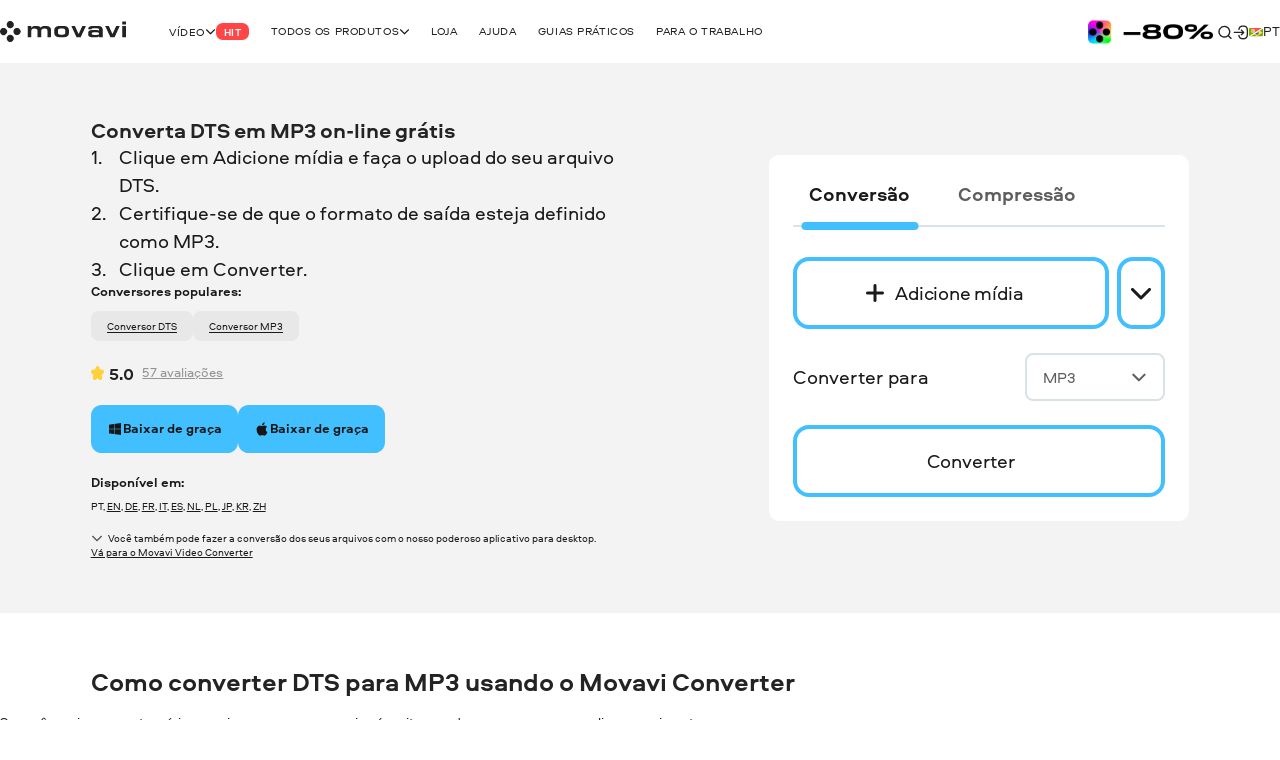

--- FILE ---
content_type: text/html; charset=utf-8
request_url: https://www.movavi.com/pt/audio-converter/convert-dts-to-mp3.html
body_size: 28006
content:
<!DOCTYPE html>
<html lang="pt" class="webp" dir="ltr">
<head>
    <meta charset="utf-8">
    <meta name="viewport" content="width=device-width, initial-scale=1.0">
    <link rel="preload" fetchpriority="high" href="https://cdn.staticont.net/global/0023/59/6dffc4d720c5cc7adfafda680c1a068b488f5577.gif" as="image" type="image/gif">
    <link rel="preload" href="https://cdn.staticont.net/fonts/Aeroport/Aeroport-regular-latin.woff2" as="font" type="font/woff2" crossorigin>
<link rel="preload" href="https://cdn.staticont.net/fonts/Aeroport/Aeroport-Bold-latin.woff2" as="font" type="font/woff2" crossorigin>
<link rel="preload" href="https://cdn.staticont.net/fonts/Normalidad-UltraExtended/NormalidadUltraExtended-Bold-latin.woff2" as="font" type="font/woff2" crossorigin>
    
    <title>Converter DTS em MP3 on-line grátis – Movavi</title>
    <link rel="dns-prefetch" href="https://www.googletagmanager.com"><link rel="dns-prefetch" href="https://www.google-analytics.com">
    
<script id="gtm">
function appendGTMScript() {

    (function(w,d,s,l,i){
        window.ANALYTICS_STATE = {};
        (w[l]=w[l]||[]).push({'gtm.start': new Date().getTime(),event: 'gtm.js'});
        var f=d.getElementsByTagName(s)[0],j=d.createElement(s),dl=l!=='dataLayer'?'&l='+l:'';
        j.async=true;j.src='https://www.googletagmanager.com/gtm.js?id='+i+dl;
        j.onload=function(){
            window.ANALYTICS_STATE.TRACKER_STATUS = 'success';
            document.body.setAttribute('data-gtm-loaded', 'true');
        };
        j.onerror=function(){
            window.ANALYTICS_STATE.TRACKER_STATUS = 'error';
            document.body.setAttribute('data-gtm-loaded', 'false');
        };
        f.parentNode.insertBefore(j,f);
        window.ANALYTICS_STATE.TRACKER = 'GTM-WV828L';
    })(window,document,'script','dataLayer','GTM-WV828L')
}
function setWebuidObserver() {
    if (document.body.dataset.webuid) {return appendGTMScript();}
    const webuidObserver = new MutationObserver(() => {appendGTMScript();webuidObserver.disconnect();});
    webuidObserver.observe(document.body, {attributeFilter: ['data-webuid']});
}
(function(w, d) {
    if (d.readyState === 'complete'){return setWebuidObserver();}
    w.addEventListener('load', setWebuidObserver, false);
})(window, document);
</script>
<noscript>
    <iframe src="https://www.googletagmanager.com/ns.html?id=GTM-WV828L" height="0" width="0" style="display:none;visibility:hidden"></iframe>
</noscript>

    <script id="globalJsVariables">var countryCode="US";var regionCode="OH";var currencyTemplates={"countries":{"DE":"EUR","PT":"EUR","IT":"EUR","FI":"EUR","LT":"EUR","BE":"EUR","ES":"EUR","SK":"EUR","CY":"EUR","GR":"EUR","IE":"EUR","EE":"EUR","NL":"EUR","AT":"EUR","SI":"EUR","LV":"EUR","FR":"EUR","RE":"EUR","LU":"EUR","IS":"EUR","MQ":"EUR","GP":"EUR","MT":"EUR","MC":"EUR","AD":"EUR","ME":"EUR","AL":"EUR","SM":"EUR","VA":"EUR","HU":"EUR","RO":"EUR","HR":"EUR","BG":"EUR","PR":"USD","TJ":"USD","PE":"USD","KG":"USD","KZ":"USD","PA":"USD","UZ":"USD","US":"USD","GE":"USD","CO":"USD","AM":"USD","BO":"USD","AZ":"USD","TM":"USD","EC":"USD","DO":"USD","CR":"USD","GT":"USD","MD":"USD","BY":"USD","UA":"USD","AR":"USD","TH":"USD","GB":"GBP","SG":"SGD","CZ":"CZK","CA":"CAD","CL":"CLP","DK":"DKK","BR":"BRL","NZ":"NZD","PH":"PHP","TW":"TWD","CH":"CHF","IN":"INR","SE":"SEK","MX":"MXN","AU":"AUD","PL":"PLN","NO":"NOK","JP":"JPY","TR":"TRY","MY":"MYR","HK":"HKD","CN":"CNY","ID":"IDR","KR":"KRW","IL":"ILS","_default":"USD"},"format":{"EUR":{"numberSymbolsAfterComma":2,"decimalSeparator":",","thousandSeparator":" ","format":"VALUE <span>€</span>"},"USD":{"numberSymbolsAfterComma":2,"decimalSeparator":".","thousandSeparator":",","format":"<span>$</span>VALUE"},"GBP":{"numberSymbolsAfterComma":2,"decimalSeparator":".","thousandSeparator":",","format":"<span>£</span>VALUE"},"SGD":{"numberSymbolsAfterComma":2,"decimalSeparator":".","thousandSeparator":",","format":"<span>S$</span>VALUE"},"CZK":{"numberSymbolsAfterComma":0,"decimalSeparator":",","thousandSeparator":" ","format":"VALUE <span>Kč</span>"},"CAD":{"numberSymbolsAfterComma":2,"decimalSeparator":".","thousandSeparator":",","format":"VALUE <span>CAD</span>"},"CLP":{"numberSymbolsAfterComma":0,"decimalSeparator":",","thousandSeparator":" ","format":"<span>$</span>VALUE"},"DKK":{"numberSymbolsAfterComma":0,"decimalSeparator":",","thousandSeparator":" ","format":"VALUE <span>DKK</span>"},"BRL":{"numberSymbolsAfterComma":2,"decimalSeparator":".","thousandSeparator":",","format":"<span>R$</span> VALUE"},"NZD":{"numberSymbolsAfterComma":2,"decimalSeparator":".","thousandSeparator":",","format":"<span>NZ$</span>VALUE"},"PHP":{"numberSymbolsAfterComma":0,"decimalSeparator":",","thousandSeparator":"","format":"<span>P</span>VALUE"},"TWD":{"numberSymbolsAfterComma":0,"decimalSeparator":".","thousandSeparator":",","format":"<span>NT$</span>VALUE"},"CHF":{"numberSymbolsAfterComma":2,"decimalSeparator":".","thousandSeparator":",","format":"<span>CHF</span> VALUE"},"INR":{"numberSymbolsAfterComma":0,"decimalSeparator":".","thousandSeparator":",","format":"<span>₹</span>VALUE"},"SEK":{"numberSymbolsAfterComma":0,"decimalSeparator":",","thousandSeparator":" ","format":"VALUE <span>SEK</span>"},"MXN":{"numberSymbolsAfterComma":0,"decimalSeparator":".","thousandSeparator":",","format":"VALUE <span>MXN</span>"},"AUD":{"numberSymbolsAfterComma":2,"decimalSeparator":".","thousandSeparator":",","format":"VALUE <span>AUD</span>"},"PLN":{"numberSymbolsAfterComma":2,"decimalSeparator":".","thousandSeparator":",","format":"VALUE <span>zł</span>"},"NOK":{"numberSymbolsAfterComma":0,"decimalSeparator":",","thousandSeparator":" ","format":"VALUE <span>NOK</span>"},"JPY":{"numberSymbolsAfterComma":0,"decimalSeparator":".","thousandSeparator":",","format":"VALUE<span>円</span>"},"TRY":{"numberSymbolsAfterComma":2,"decimalSeparator":".","thousandSeparator":",","format":"VALUE <span>TL</span>"},"MYR":{"numberSymbolsAfterComma":2,"decimalSeparator":".","thousandSeparator":",","format":"<span>RM</span> VALUE"},"HKD":{"numberSymbolsAfterComma":0,"decimalSeparator":".","thousandSeparator":",","format":"<span>HK$</span>VALUE"},"CNY":{"numberSymbolsAfterComma":0,"decimalSeparator":".","thousandSeparator":",","format":"<span>¥</span>VALUE"},"IDR":{"numberSymbolsAfterComma":0,"decimalSeparator":",","thousandSeparator":"'","format":"<span>Rp</span> VALUE"},"KRW":{"numberSymbolsAfterComma":0,"decimalSeparator":".","thousandSeparator":",","format":"VALUE<span>원</span>"},"ILS":{"numberSymbolsAfterComma":2,"decimalSeparator":".","thousandSeparator":",","format":"<span>₪</span> VALUE"}}};var syncHosts=["www.picverse.com","www.pdfchef.com","www.gecata.com","www.movavivideosuite.com","www.fastreel.com","www.screencapture.com","edu.movavi.com","job.movavi.com","www.movavi.com","www.movavi.de","www.movavika.ru"];</script>
    <script id="dataLayerScript">(window['dataLayer'] = window['dataLayer'] || []);window['dataLayer'].push({"language":"pt","pageType":"VCO","ecommerce":{"impressions":[{"id":"1","name":"Movavi Video Converter","brand":"not set","location_id":"1","item_category":"windows"},{"id":"10","name":"Movavi Video Converter for Mac","brand":"not set","location_id":"2","item_category":"mac"}],"currencyCode":"USD"},"productId":"1","productName":"Movavi Video Converter"});window['dataLayer'].push({"isMobile":false});window['dataLayer'].push({"event":"experiment_impression_server","experiment_id":"aff_rtrg","variant_id":"aff_rtrg.0","send_to":"G-YNWKY3M3S2"});</script>
    <meta http-equiv="X-UA-Compatible" content="IE=edge">
    <link rel="icon" href="/favicon.ico" sizes="32x32">
    <link rel="icon" href="/favicon.svg" type="image/svg+xml">
    <meta name="description" content="Procurando por um conversor gratuito de DTS para MP3? Experimente nossa ferramenta on-line e converta seus arquivos gratuitamente ou use uma alternativa de desktop – Movavi Video Converter.">
    <meta name="language" content="pt">
    <meta name="robots" content="noindex">
    
    <meta name="naver-site-verification" content="6398452f6e7ad2c0c472e1aeeecade7a79309df4" />
    <meta name="google-site-verification" content="2V_KgwYzfjlYUwRnkbhJUcrmmD0t7t-ss_W4yHN4U3g"/>
    <link rel="canonical" href="https://www.movavi.com/pt/audio-converter/convert-dts-to-mp3.html">
    <link rel="alternate" hreflang="en" href="https://www.movavi.com/audio-converter/convert-dts-to-mp3.html"/><link rel="alternate" hreflang="x-default" href="https://www.movavi.com/audio-converter/convert-dts-to-mp3.html"/><link rel="alternate" hreflang="de" href="https://www.movavi.de/audio-converter/convert-dts-to-mp3.html"/><link rel="alternate" hreflang="fr" href="https://www.movavi.com/fr/audio-converter/convert-dts-to-mp3.html"/><link rel="alternate" hreflang="it" href="https://www.movavi.com/it/audio-converter/convert-dts-to-mp3.html"/><link rel="alternate" hreflang="es" href="https://www.movavi.com/es/audio-converter/convert-dts-to-mp3.html"/><link rel="alternate" hreflang="pt" href="https://www.movavi.com/pt/audio-converter/convert-dts-to-mp3.html"/><link rel="alternate" hreflang="nl" href="https://www.movavi.com/nl/audio-converter/convert-dts-to-mp3.html"/><link rel="alternate" hreflang="pl" href="https://www.movavi.com/pl/audio-converter/convert-dts-to-mp3.html"/><link rel="alternate" hreflang="ja" href="https://www.movavi.com/jp/audio-converter/convert-dts-to-mp3.html"/><link rel="alternate" hreflang="ko" href="https://www.movavi.com/kr/audio-converter/convert-dts-to-mp3.html"/><link rel="alternate" hreflang="zh-Hant" href="https://www.movavi.com/zh/audio-converter/convert-dts-to-mp3.html"/>
    <link rel="apple-touch-icon-precomposed" sizes="180x180" href="https://cdn.staticont.net/movavisite/production/apple-touch-icon-precomposed.png"><link rel="apple-touch-icon-precomposed" sizes="152x152" href="https://cdn.staticont.net/movavisite/production/apple-touch-icon-precomposed-152x152.png"><link rel="apple-touch-icon-precomposed" sizes="120x120" href="https://cdn.staticont.net/movavisite/production/apple-touch-icon-precomposed-120x120.png"><link rel="apple-touch-icon-precomposed" sizes="76x76" href="https://cdn.staticont.net/movavisite/production/apple-touch-icon-precomposed-76x76.png"><link rel="apple-touch-icon-precomposed" sizes="60x60" href="https://cdn.staticont.net/movavisite/production/apple-touch-icon-precomposed-60x60.png"><link rel="apple-touch-icon" sizes="180x180" href="https://cdn.staticont.net/movavisite/production/apple-touch-icon.png"><link rel="apple-touch-icon" sizes="152x152" href="https://cdn.staticont.net/movavisite/production/apple-touch-icon-152x152.png"><link rel="apple-touch-icon" sizes="120x120" href="https://cdn.staticont.net/movavisite/production/apple-touch-icon-120x120.png"><link rel="apple-touch-icon" sizes="76x76" href="https://cdn.staticont.net/movavisite/production/apple-touch-icon-76x76.png"><link rel="apple-touch-icon" sizes="60x60" href="https://cdn.staticont.net/movavisite/production/apple-touch-icon-60x60.png">
    
<script id="scriptAnalyzer">
(function() {
    const originalCreateElement = document.createElement;
    document.createElement = function(tag, options) {
        const el = originalCreateElement.call(document, tag, options);

        if (tag === 'script') {
            const originalSetAttribute = el.setAttribute;

            el.setAttribute = function(name, value) {
                if (/chunk-never-hydrate/.test(value)) {
                    window?.['proxysssClient']?.sendEventData([{
                        name: 'NEVER_HYDRATE_CHUNK',
                        params: {
                            url: window.location.href,
                        },
                    }], true);
                }
                return originalSetAttribute.call(this, name, value);
            };
        }

        return el;
    };
})();
</script>
<link rel="stylesheet" href="https://cdn.staticont.net/movavisite/production/custom-css/custom-cookiebot.css" media="print" onload="this.media='all';">
    
    <link rel="preconnect" href="https://www.movavi.de"><link rel="preconnect" href="https://www.pdfchef.com"><link rel="preconnect" href="https://www.gecata.com"><link rel="preconnect" href="https://movavi.id"><link rel="preconnect" href="https://edu.movavi.com">
    <script type="application/ld+json">{"@context":"https://schema.org","@graph":[{"@type":"Organization","name":"Movavi","brand":"Movavi","legalName":"Movavi Software Limited","url":"https://www.movavi.com/","logo":"https://cdn.staticont.net/page_type/0002/59/56ba127455f30aab2467b77555642a62ed4b430f.webp","image":"https://cdn.staticont.net/page_type/0002/59/56ba127455f30aab2467b77555642a62ed4b430f.webp","address":{"@type":"PostalAddress","addressCountry":"CY","addressLocality":"Limassol","postalCode":"4103","streetAddress":"3 Krinou Street","telephone":"+357-25-323-580"},"contactPoint":{"@type":"ContactPoint","url":"https://www.movavi.com/about/","contactType":"Customer Support"},"sameAs":["https://www.facebook.com/Movavi","https://www.instagram.com/movavi_ideas","https://www.linkedin.com/company/movavi/","https://www.youtube.com/user/MovaviOfficial","https://www.reddit.com/r/Movavi_software/"]}]}</script>
<link rel="preconnect" href="https://cs17.movavi.com"></head>
<body data-locale="pt" data-ext="2144743" data-autodownload-urls="" class="vc">
<style data-ff-fouc>@supports(-moz-appearance:none){[data-ff-fouc]~#app{opacity: 0;visibility: hidden;}}@-moz-document url-prefix(){[data-ff-fouc]~#app{opacity: 0;visibility: hidden;}}</style>
<link rel="stylesheet" href="https://cdn.staticont.net/movavisite/production/styles/styles-4dbf592f.css" crossorigin>

<link rel="stylesheet" media="(max-width:767px)" crossorigin href="https://cdn.staticont.net/movavisite/production/styles/styles-4dbf592f-mobile.css">
<link rel="stylesheet" media="(max-width:1229px)" crossorigin href="https://cdn.staticont.net/movavisite/production/styles/styles-4dbf592f-mobile-tablet.css">
<link rel="stylesheet" media="(min-width:768px)and (max-width:1229px)" crossorigin href="https://cdn.staticont.net/movavisite/production/styles/styles-4dbf592f-tablet.css">
<link rel="stylesheet" media="(min-width:768px)" crossorigin href="https://cdn.staticont.net/movavisite/production/styles/styles-4dbf592f-tablet-desktop.css">
<link rel="stylesheet" media="(min-width:1200px)" crossorigin href="https://cdn.staticont.net/movavisite/production/styles/styles-4dbf592f-desktop.css">
<link rel="stylesheet" media="(min-width:1920px)" crossorigin href="https://cdn.staticont.net/movavisite/production/styles/styles-4dbf592f-desktop-large.css">
<script data-ff-fouc>
    document.querySelectorAll('[data-ff-fouc]').forEach(element => element.remove());
</script>

<div id="app" class="app-root"><!--[--><header class="v-header r-theme-light" data-section="mobile_menu" data-v-39e05494><!----><nav class="r-container header-content" data-v-39e05494><a class="header-logo-link" aria-label="Main page" href="/pt/" data-v-39e05494><svg viewbox="0 0 208 34" class="v-icon logo-movavi-big-icon _scale-to-fit header-logo" data-v-39e05494><use href="#icon-logo-movavi-big" /></svg></a><ul class="header-list" style="" data-v-39e05494><!--[--><li class="header-menu-button" data-v-39e05494 data-v-0f015f4c><!--[--><button class="r-text-l-menu header-content-item" data-v-0f015f4c><span class="hoverable header-content-text" style="" data-v-0f015f4c>Vídeo</span><svg width="16" height="16" viewbox="0 0 16 17" style="--rt-icon-size:calc(16 * var(--0));" class="v-icon menu-arrow-down-icon _scale-to-fit hoverable direction-icon _down" data-v-0f015f4c><use href="#icon-menu-arrow-down" /></svg><span class="r-label r-label-l _size-l header-top-item-label" style="--rt-r-label-primary-bg:#ff4545;" data-v-0f015f4c data-v-72fa671a><!----><span data-v-72fa671a>Hit</span></span></button><!----><!--]--></li><li class="header-menu-button" data-v-39e05494 data-v-0f015f4c><!--[--><button class="r-text-l-menu header-content-item" data-v-0f015f4c><span class="hoverable header-content-text" style="" data-v-0f015f4c>Todos os produtos</span><svg width="16" height="16" viewbox="0 0 16 17" style="--rt-icon-size:calc(16 * var(--0));" class="v-icon menu-arrow-down-icon _scale-to-fit hoverable direction-icon _down" data-v-0f015f4c><use href="#icon-menu-arrow-down" /></svg><!----></button><!----><!--]--></li><li class="header-menu-button" data-v-39e05494 data-v-0f015f4c><!--[--><a target="_blank" class="r-text-l-menu header-content-item" href="https://www.movavi.com/pt/store.html?asrc=main_menu#main" data-v-0f015f4c><span class="hoverable header-content-text" style="" data-v-0f015f4c>Loja</span><svg width="16" height="16" viewbox="0 0 16 17" style="--rt-icon-size:calc(16 * var(--0));display:none;" class="v-icon menu-arrow-down-icon _scale-to-fit hoverable direction-icon _down" data-v-0f015f4c><use href="#icon-menu-arrow-down" /></svg><!----></a><!----><!--]--></li><li class="header-menu-button" data-v-39e05494 data-v-0f015f4c><!--[--><a class="r-text-l-menu header-content-item" href="https://help.movavi.com/pt?asrc=main_menu#main" data-v-0f015f4c><span class="hoverable header-content-text" style="" data-v-0f015f4c>Ajuda</span><svg width="16" height="16" viewbox="0 0 16 17" style="--rt-icon-size:calc(16 * var(--0));display:none;" class="v-icon menu-arrow-down-icon _scale-to-fit hoverable direction-icon _down" data-v-0f015f4c><use href="#icon-menu-arrow-down" /></svg><!----></a><!----><!--]--></li><li class="header-menu-button" data-v-39e05494 data-v-0f015f4c><!--[--><a class="r-text-l-menu header-content-item" href="https://www.movavi.com/pt/support/how-to/?asrc=main_menu#main" data-v-0f015f4c><span class="hoverable header-content-text" style="" data-v-0f015f4c>Guias práticos</span><svg width="16" height="16" viewbox="0 0 16 17" style="--rt-icon-size:calc(16 * var(--0));display:none;" class="v-icon menu-arrow-down-icon _scale-to-fit hoverable direction-icon _down" data-v-0f015f4c><use href="#icon-menu-arrow-down" /></svg><!----></a><!----><!--]--></li><li class="header-menu-button" data-v-39e05494 data-v-0f015f4c><!--[--><a class="r-text-l-menu header-content-item" href="https://www.movavi.com/pt/business-software-mac.html?asrc=main_menu#main  " data-v-0f015f4c><span class="hoverable header-content-text" style="" data-v-0f015f4c>Para o trabalho  </span><svg width="16" height="16" viewbox="0 0 16 17" style="--rt-icon-size:calc(16 * var(--0));display:none;" class="v-icon menu-arrow-down-icon _scale-to-fit hoverable direction-icon _down" data-v-0f015f4c><use href="#icon-menu-arrow-down" /></svg><!----></a><!----><!--]--></li><!--]--></ul><div class="header-controls" data-v-39e05494><div class="header-controls-menu" data-v-39e05494 data-v-2575f746><div class="header-controls-content" data-v-2575f746><button class="header-top-button" aria-label="Search" data-v-2575f746><svg width="24" height="24" viewbox="0 0 24 24" style="--rt-icon-size:calc(24 * var(--0));" class="v-icon r-search-big-scope_24-icon _scale-to-fit header-button-icon" data-v-2575f746><use href="#icon-r-search-big-scope_24" /></svg></button><a class="header-top-button" aria-label="Movavi Account" href="https://movavi.id" target="_blank" data-v-2575f746><svg width="24" height="24" viewbox="0 0 24 24" style="--rt-icon-size:calc(24 * var(--0));" class="v-icon r-enter_24-icon _scale-to-fit header-button-icon" data-v-2575f746><use href="#icon-r-enter_24" /></svg></a></div></div><button class="burger header-burger" aria-label="Open menu" data-v-39e05494 data-v-58cb7e2e><span class="burger-item" data-v-58cb7e2e></span></button><a href="https://www.movavi.com/pt/suite-unlimited-mac-promo.html?asrc=unlim_menu25  " class="mm" aria-label="Sale page" data-v-39e05494><img class="b" loading="lazy" src="https://cdn.staticont.net/global/0023/59/6dffc4d720c5cc7adfafda680c1a068b488f5577.gif" alt style="--rt-image-aspect-ratio:3.3333;--rt-image-width:calc(400 * var(--0));" width="400" height="120"></a><div class="header-language-switcher" data-v-39e05494 data-v-4f176d3c><span class="" data-v-4f176d3c><button class="km r-text-l change-locale main-locale" data-locale="pt" data-v-4f176d3c><svg viewbox="0 0 38 25" class="v-icon flag-pt-icon lm"><use href="#icon-flag-pt" /></svg> pt</button></span><div class="locale-list" style="display:none;" data-v-4f176d3c><!--[--><a class="km r-text-l change-locale" data-locale="en" href="https://www.movavi.com/audio-converter/convert-dts-to-mp3.html" data-v-4f176d3c><svg viewbox="0 0 38 25" class="v-icon flag-en-icon lm"><use href="#icon-flag-en" /></svg> en</a><a class="km r-text-l change-locale" data-locale="de" href="https://www.movavi.de/audio-converter/convert-dts-to-mp3.html" data-v-4f176d3c><svg viewbox="0 0 38 25" class="v-icon flag-de-icon lm"><use href="#icon-flag-de" /></svg> de</a><a class="km r-text-l change-locale" data-locale="fr" href="https://www.movavi.com/fr/audio-converter/convert-dts-to-mp3.html" data-v-4f176d3c><svg viewbox="0 0 38 25" class="v-icon flag-fr-icon lm"><use href="#icon-flag-fr" /></svg> fr</a><a class="km r-text-l change-locale" data-locale="it" href="https://www.movavi.com/it/audio-converter/convert-dts-to-mp3.html" data-v-4f176d3c><svg viewbox="0 0 38 25" class="v-icon flag-it-icon lm"><use href="#icon-flag-it" /></svg> it</a><a class="km r-text-l change-locale" data-locale="es" href="https://www.movavi.com/es/audio-converter/convert-dts-to-mp3.html" data-v-4f176d3c><svg viewbox="0 0 38 25" class="v-icon flag-es-icon lm"><use href="#icon-flag-es" /></svg> es</a><a class="km r-text-l change-locale" data-locale="nl" href="https://www.movavi.com/nl/audio-converter/convert-dts-to-mp3.html" data-v-4f176d3c><svg viewbox="0 0 38 25" class="v-icon flag-nl-icon lm"><use href="#icon-flag-nl" /></svg> nl</a><button class="km r-text-l change-locale" data-locale="cz" onclick="window.location.replace(&#39;https://www.movavi.com/cz/&#39;)" data-v-4f176d3c><svg viewbox="0 0 38 25" class="v-icon flag-cz-icon _contrast-light lm"><use href="#icon-flag-cz" /></svg> cz</button><button class="km r-text-l change-locale" data-locale="dk" onclick="window.location.replace(&#39;https://www.movavi.com/dk/&#39;)" data-v-4f176d3c><svg viewbox="0 0 38 25" class="v-icon flag-dk-icon lm"><use href="#icon-flag-dk" /></svg> dk</button><button class="km r-text-l change-locale" data-locale="no" onclick="window.location.replace(&#39;https://www.movavi.com/no/&#39;)" data-v-4f176d3c><svg viewbox="0 0 38 25" class="v-icon flag-no-icon lm"><use href="#icon-flag-no" /></svg> no</button><button class="km r-text-l change-locale" data-locale="se" onclick="window.location.replace(&#39;https://www.movavi.com/se/&#39;)" data-v-4f176d3c><svg viewbox="0 0 38 25" class="v-icon flag-se-icon lm"><use href="#icon-flag-se" /></svg> se</button><button class="km r-text-l change-locale" data-locale="tr" onclick="window.location.replace(&#39;https://www.movavi.com/tr/&#39;)" data-v-4f176d3c><svg viewbox="0 0 38 25" class="v-icon flag-tr-icon lm"><use href="#icon-flag-tr" /></svg> tr</button><a class="km r-text-l change-locale" data-locale="pl" href="https://www.movavi.com/pl/audio-converter/convert-dts-to-mp3.html" data-v-4f176d3c><svg viewbox="0 0 38 25" class="v-icon flag-pl-icon _contrast-light lm"><use href="#icon-flag-pl" /></svg> pl</a><a class="km r-text-l change-locale" data-locale="jp" href="https://www.movavi.com/jp/audio-converter/convert-dts-to-mp3.html" data-v-4f176d3c><svg viewbox="0 0 38 25" class="v-icon flag-jp-icon _contrast-light lm"><use href="#icon-flag-jp" /></svg> jp</a><button class="km r-text-l change-locale" data-locale="ru" onclick="window.location.replace(&#39;https://www.movavi.com/ru/&#39;)" data-v-4f176d3c><svg viewbox="0 0 38 25" class="v-icon flag-ru-icon _contrast-light lm"><use href="#icon-flag-ru" /></svg> ru</button><button class="km r-text-l change-locale" data-locale="ar" onclick="window.location.replace(&#39;https://www.movavi.com/ar/&#39;)" data-v-4f176d3c><svg viewbox="0 0 38 25" class="v-icon flag-ar-icon lm"><use href="#icon-flag-ar" /></svg> ar</button><button class="km r-text-l change-locale" data-locale="cn" onclick="window.location.replace(&#39;https://www.movavi.com/cn/&#39;)" data-v-4f176d3c><svg viewbox="0 0 38 25" class="v-icon flag-cn-icon lm"><use href="#icon-flag-cn" /></svg> cn</button><a class="km r-text-l change-locale" data-locale="kr" href="https://www.movavi.com/kr/audio-converter/convert-dts-to-mp3.html" data-v-4f176d3c><svg viewbox="0 0 38 25" class="v-icon flag-kr-icon _contrast-light lm"><use href="#icon-flag-kr" /></svg> kr</a><a class="km r-text-l change-locale" data-locale="zh" href="https://www.movavi.com/zh/audio-converter/convert-dts-to-mp3.html" data-v-4f176d3c><svg viewbox="0 0 38 25" class="v-icon flag-zh-icon lm"><use href="#icon-flag-zh" /></svg> zh</a><button class="km r-text-l change-locale" data-locale="hu" onclick="window.location.replace(&#39;https://www.movavi.com/hu/&#39;)" data-v-4f176d3c><svg viewbox="0 0 38 25" class="v-icon flag-hu-icon lm"><use href="#icon-flag-hu" /></svg> hu</button><button class="km r-text-l change-locale" data-locale="th" onclick="window.location.replace(&#39;https://www.movavi.com/th/&#39;)" data-v-4f176d3c><svg viewbox="0 0 38 25" class="v-icon flag-th-icon lm"><use href="#icon-flag-th" /></svg> th</button><button class="km r-text-l change-locale" data-locale="il" onclick="window.location.replace(&#39;https://www.movavi.com/il/&#39;)" data-v-4f176d3c><svg viewbox="0 0 38 25" class="v-icon flag-il-icon _contrast-light lm"><use href="#icon-flag-il" /></svg> il</button><button class="km r-text-l change-locale" data-locale="ro" onclick="window.location.replace(&#39;https://www.movavi.com/ro/&#39;)" data-v-4f176d3c><svg viewbox="0 0 38 25" class="v-icon flag-ro-icon lm"><use href="#icon-flag-ro" /></svg> ro</button><button class="km r-text-l change-locale" data-locale="gr" onclick="window.location.replace(&#39;https://www.movavi.com/gr/&#39;)" data-v-4f176d3c><svg viewbox="0 0 38 25" class="v-icon flag-gr-icon _contrast-light lm"><use href="#icon-flag-gr" /></svg> gr</button><button class="km r-text-l change-locale" data-locale="fi" onclick="window.location.replace(&#39;https://www.movavi.com/fi/&#39;)" data-v-4f176d3c><svg viewbox="0 0 38 25" class="v-icon flag-fi-icon _contrast-light lm"><use href="#icon-flag-fi" /></svg> fi</button><!--]--></div></div></div><!----></nav></header><main id="main" class="main"><!----><!--[--><!--[--><!--[--><div class="how-to-page-type" data-v-11d0580c><div class="right-area r-wrap-block" data-v-11d0580c><div class="sidebar" data-v-11d0580c><!--[--><section class="r-section r-top-spacing-s r-bottom-spacing-s r-theme-light v-breadcrumbs r-wrap-block" id="breadcrumbs" data-section="Breadcrumbs" data-v-11d0580c data-v-ad3cfa20 data-v-1b9773c2><!--[--><ul class="breadcrumbs-list" itemscope itemtype="https://schema.org/BreadcrumbList" data-v-ad3cfa20 data-v-1b9773c2-s><!--[--><li class="v-breadcrumbs-item" itemprop="itemListElement" itemscope itemtype="https://schema.org/ListItem" data-v-ad3cfa20 data-v-1b9773c2-s data-v-00f79cc4><!----><a href="https://www.movavi.com/pt/" aria-label="Home breadcrumb" itemprop="item" class="breadcrumbs-link" data-link="string" data-v-00f79cc4><span class="breadcrumb-title r-text-m-bold" data-v-00f79cc4>Home</span><meta itemprop="name" content="Home" data-v-00f79cc4><meta itemprop="position" content="1" data-v-00f79cc4></a></li><li class="v-breadcrumbs-item" itemprop="itemListElement" itemscope itemtype="https://schema.org/ListItem" data-v-ad3cfa20 data-v-1b9773c2-s data-v-00f79cc4><svg width="24" height="24" viewbox="0 0 24 24" class="v-icon r-arrow-right_24-icon" data-v-00f79cc4><use href="#icon-r-arrow-right_24" /></svg><a href="https://www.movavi.com/pt/audio-converter/" aria-label="Audio Converter breadcrumb" itemprop="item" class="breadcrumbs-link" data-link="string" data-v-00f79cc4><span class="breadcrumb-title r-text-m-bold" data-v-00f79cc4>Audio Converter</span><meta itemprop="name" content="Audio Converter" data-v-00f79cc4><meta itemprop="position" content="2" data-v-00f79cc4></a></li><li class="v-breadcrumbs-item" itemprop="itemListElement" itemscope itemtype="https://schema.org/ListItem" data-v-ad3cfa20 data-v-1b9773c2-s data-v-00f79cc4><svg width="24" height="24" viewbox="0 0 24 24" class="v-icon r-arrow-right_24-icon" data-v-00f79cc4><use href="#icon-r-arrow-right_24" /></svg><a href="https://www.movavi.com/pt/audio-converter/dts-converter.html" aria-label="DTS Converter breadcrumb" itemprop="item" class="breadcrumbs-link" data-link="string" data-v-00f79cc4><span class="breadcrumb-title r-text-m-bold" data-v-00f79cc4>DTS Converter</span><meta itemprop="name" content="DTS Converter" data-v-00f79cc4><meta itemprop="position" content="3" data-v-00f79cc4></a></li><!--]--><!----></ul><!--]--></section><div class="r-sidebar-small r-theme-light" style="--rt-top-shadow-opacity:0;--rt-bottom-shadow-opacity:0;" data-allow-mismatch data-section="SidebarSmall" area-index="1" block-index="1" data-v-11d0580c data-v-1d452e9b><!----><!----></div><!--]--></div></div><div class="main-area" data-v-11d0580c><!--[--><div data-section="OptinmonsterPopUp" area-index="0" block-index="0" data-v-11d0580c></div><section class="r-section r-top-spacing-l r-bottom-spacing-l r-theme-video-converter vco-block r-wrap-block vc narrow-full-width-block is-main" data-section="VCO" data-v-11d0580c data-v-e99df568 data-v-1b9773c2><!--[--><div class="main-block" data-v-e99df568 data-v-1b9773c2-s><div class="text-block" data-v-e99df568 data-v-1b9773c2-s><h1 class="e r-h3-aero title title" id="section-id-X5tNIo-8PATB4KGKmat-_" data-v-e99df568 data-v-1b9773c2-s><p>Converta DTS em MP3 on-line grátis</p></h1><!----><div class="r-content-constructor description description" data-v-e99df568 data-v-1b9773c2-s><ol class="r-list"><li>Clique em Adicione mídia e faça o upload do seu arquivo DTS.</li><li>Certifique-se de que o formato de saída esteja definido como MP3.</li><li>Clique em Converter.</li></ol></div><div class="d-md-none" data-v-e99df568 data-v-1b9773c2-s><div class="tabs-scrollable vco-tab h4" data-v-e99df568 data-v-1b9773c2-s><!----><!----><div class="container-scrollable"><div class="container tabs-container"><ul class="nav nav-tabs"><!--[--><li class="nav-item"><p class="nav-link active"><!----><span>Conversão</span></p><div class="nav-stroke" aria-hidden="true"> </div><!----></li><li class="nav-item"><p class="nav-link"><!----><span>Compressão</span></p><div class="nav-stroke" aria-hidden="true"> </div><!----></li><!--]--></ul></div></div></div><div class="vco-btn-with-dropbox main-block-add-button" data-v-e99df568 data-v-1b9773c2-s data-v-a4e29866><div class="wrapper" data-v-a4e29866><label class="v-button small-text-regular outline slide-up size-l default-color label-add-file label-add-file" data-v-a4e29866><svg width="24" height="24" viewbox="0 0 16 16" class="v-icon plus-icon button-icon"><use href="#icon-plus" /></svg><span class="button-text">Adicione mídia</span><!--[--><input id="file" class="visually-hidden" type="file" data-v-a4e29866><!--]--></label><!----><button class="v-button small-text-regular outline slide-down size-l default-color button-select button-select" type="button" data-v-a4e29866><svg width="24" height="24" viewbox="0 0 24 24" class="v-icon shevron-icon button-icon"><use href="#icon-shevron" /></svg><!----><!--[--><!--]--></button></div><div class="selects-wrapper" data-v-a4e29866><button class="vco-button r-text-m" type="button" data-v-a4e29866 data-v-f3e5ca82><svg width="24" height="24" viewbox="0 0 24 24" class="v-icon dropbox-icon" data-v-f3e5ca82><use href="#icon-dropbox" /></svg><span data-v-f3e5ca82>Do Dropbox</span></button><!----></div></div></div><div class="r-content-constructor popular-conversions-title r-text-l-bold popular-conversions-title r-text-l-bold" data-v-e99df568 data-v-1b9773c2-s><p>Conversores populares:</p></div><div class="wrapper-links" data-v-e99df568 data-v-1b9773c2-s><!--[--><a href="https://www.movavi.com/pt/audio-converter/dts-converter.html" class="popular-conversions-link r-link-m" data-v-e99df568 data-v-1b9773c2-s><span class="r-content-constructor" data-v-e99df568 data-v-1b9773c2-s>Conversor DTS</span></a><a href="https://www.movavi.com/pt/audio-converter/mp3-converter.html" class="popular-conversions-link r-link-m" data-v-e99df568 data-v-1b9773c2-s><span class="r-content-constructor" data-v-e99df568 data-v-1b9773c2-s>Conversor MP3</span></a><!--]--></div><a rel="nofollow" target="_blank" class="r-star-rating rating" href="https://www.capterra.com/p/233493/Movavi-Video-Converter/" data-v-e99df568 data-v-1b9773c2-s data-v-4de3b19a><svg viewbox="0 0 20 20" class="v-icon star-full-icon rating-icon" data-v-4de3b19a><use href="#icon-star-full" /></svg><span class="rating-number r-text-xl-bold" data-v-4de3b19a>5.0</span><span class="rating-reviews r-link-l" data-v-4de3b19a><!--[--><!--[--><span data-v-4de3b19a>57</span><!--]--> avaliações<!--]--></span></a><div class="r-button-collection download-btns" data-v-e99df568 data-v-1b9773c2-s data-v-63a92fee><!--[--><div class="os-mac div-template" data-v-63a92fee><div class="btn-wrapper desktop" data-v-63a92fee><a class="r-button r-button-l _size-l _appearance-primary" style="" aria-disabled="false" href="https://cs17.movavi.com/x64/MovaviVideoConverterSetup.exe?browser=C&webuid=qq3ojb&download-slug=videoconverter" data-key="btn-0" data-v-63a92fee data-v-283c3498><span class="button-content" data-v-283c3498><!--[--><svg viewbox="0 0 24 24" class="v-icon windows-icon _scale-to-fit prepend-icon" data-v-283c3498 data-v-283c3498-s><use href="#icon-windows" /></svg><!--]--><span class="button-text" data-v-283c3498>Baixar de graça</span><!--[--><!----><!--]--></span><!----></a><!----></div></div><div class="os-mac div-template" data-v-63a92fee><div class="btn-wrapper mobile" data-v-63a92fee><a class="r-button r-button-l _size-l _appearance-primary" style="" aria-disabled="false" href="https://cs17.movavi.com/x64/MovaviVideoConverterSetup.exe?browser=C&webuid=qq3ojb&download-slug=videoconverter" data-should-open-popup="true" data-key="btn-1" data-v-63a92fee data-v-283c3498><span class="button-content" data-v-283c3498><!--[--><!----><!--]--><span class="button-text" data-v-283c3498>Baixar de graça</span><!--[--><!----><!--]--></span><!----></a><!----></div></div><div class="os-mac div-template" data-v-63a92fee><div class="btn-wrapper desktop" data-v-63a92fee><a class="r-button r-button-l _size-l _appearance-primary" style="" aria-disabled="false" href="https://cs17.movavi.com/x64/MovaviVideoConverterSetup.dmg?browser=C&webuid=qq3ojb&download-slug=videoconvertermac" data-key="btn-2" data-v-63a92fee data-v-283c3498><span class="button-content" data-v-283c3498><!--[--><svg viewbox="0 0 24 24" class="v-icon apple-icon _scale-to-fit prepend-icon" data-v-283c3498 data-v-283c3498-s><use href="#icon-apple" /></svg><!--]--><span class="button-text" data-v-283c3498>Baixar de graça</span><!--[--><!----><!--]--></span><!----></a><!----></div></div><!--]--><!----></div><div class="available-section" data-v-e99df568 data-v-1b9773c2-s><div class="available-section__item" data-v-e99df568 data-v-1b9773c2-s><p class="r-content-constructor r-text-l-bold r-text-l-bold" data-v-e99df568 data-v-1b9773c2-s>Disponível em:  </p><!--[--><span data-v-e99df568 data-v-1b9773c2-s><!--[-->PT<!--]--><!--[-->, <!--]--></span><span data-v-e99df568 data-v-1b9773c2-s><a href="https://www.movavi.com/audio-converter/convert-dts-to-mp3.html" class="r-link-m" data-v-e99df568 data-v-1b9773c2-s>EN</a><!--[-->, <!--]--></span><span data-v-e99df568 data-v-1b9773c2-s><a href="https://www.movavi.de/audio-converter/convert-dts-to-mp3.html" class="r-link-m" data-v-e99df568 data-v-1b9773c2-s>DE</a><!--[-->, <!--]--></span><span data-v-e99df568 data-v-1b9773c2-s><a href="https://www.movavi.com/fr/audio-converter/convert-dts-to-mp3.html" class="r-link-m" data-v-e99df568 data-v-1b9773c2-s>FR</a><!--[-->, <!--]--></span><span data-v-e99df568 data-v-1b9773c2-s><a href="https://www.movavi.com/it/audio-converter/convert-dts-to-mp3.html" class="r-link-m" data-v-e99df568 data-v-1b9773c2-s>IT</a><!--[-->, <!--]--></span><span data-v-e99df568 data-v-1b9773c2-s><a href="https://www.movavi.com/es/audio-converter/convert-dts-to-mp3.html" class="r-link-m" data-v-e99df568 data-v-1b9773c2-s>ES</a><!--[-->, <!--]--></span><span data-v-e99df568 data-v-1b9773c2-s><a href="https://www.movavi.com/nl/audio-converter/convert-dts-to-mp3.html" class="r-link-m" data-v-e99df568 data-v-1b9773c2-s>NL</a><!--[-->, <!--]--></span><span data-v-e99df568 data-v-1b9773c2-s><a href="https://www.movavi.com/pl/audio-converter/convert-dts-to-mp3.html" class="r-link-m" data-v-e99df568 data-v-1b9773c2-s>PL</a><!--[-->, <!--]--></span><span data-v-e99df568 data-v-1b9773c2-s><a href="https://www.movavi.com/jp/audio-converter/convert-dts-to-mp3.html" class="r-link-m" data-v-e99df568 data-v-1b9773c2-s>JP</a><!--[-->, <!--]--></span><span data-v-e99df568 data-v-1b9773c2-s><a href="https://www.movavi.com/kr/audio-converter/convert-dts-to-mp3.html" class="r-link-m" data-v-e99df568 data-v-1b9773c2-s>KR</a><!--[-->, <!--]--></span><span data-v-e99df568 data-v-1b9773c2-s><a href="https://www.movavi.com/zh/audio-converter/convert-dts-to-mp3.html" class="r-link-m" data-v-e99df568 data-v-1b9773c2-s>ZH</a><!----></span><!--]--></div><!----></div><div class="link-anchor-wrap" data-v-e99df568 data-v-1b9773c2-s><div class="link-anchor" data-v-e99df568 data-v-1b9773c2-s><svg width="12" height="12" viewbox="0 0 16 16" class="v-icon select-arrow-down-icon icon" data-v-e99df568 data-v-1b9773c2-s><use href="#icon-select-arrow-down" /></svg><p class="r-content-constructor r-text-m r-text-m" data-v-e99df568 data-v-1b9773c2-s>Você também pode fazer a conversão dos seus arquivos com o nosso poderoso aplicativo para desktop.</p></div><a href="https://www.movavi.com/pt/videoconverter/" class="link-text-anchor r-link r-text-m" data-v-e99df568 data-v-1b9773c2-s><span class="r-content-constructor" data-v-e99df568 data-v-1b9773c2-s>Vá para o Movavi Video Converter</span></a></div></div><div class="vco-block-start d-md-flex d-none" data-v-e99df568 data-v-1b9773c2-s><div class="tabs-scrollable vco-tab h4" data-v-e99df568 data-v-1b9773c2-s><!----><!----><div class="container-scrollable"><div class="container tabs-container"><ul class="nav nav-tabs"><!--[--><li class="nav-item"><p class="nav-link active"><!----><span>Conversão</span></p><div class="nav-stroke" aria-hidden="true"> </div><!----></li><li class="nav-item"><p class="nav-link"><!----><span>Compressão</span></p><div class="nav-stroke" aria-hidden="true"> </div><!----></li><!--]--></ul></div></div></div><div class="wrapper-add-btn" data-v-e99df568 data-v-1b9773c2-s><div class="vco-btn-with-dropbox" data-v-e99df568 data-v-1b9773c2-s data-v-a4e29866><div class="wrapper" data-v-a4e29866><label class="v-button small-text-regular outline slide-up size-l default-color label-add-file label-add-file" data-v-a4e29866><svg width="24" height="24" viewbox="0 0 16 16" class="v-icon plus-icon button-icon"><use href="#icon-plus" /></svg><span class="button-text">Adicione mídia</span><!--[--><input id="file" class="visually-hidden" type="file" data-v-a4e29866><!--]--></label><!----><button class="v-button small-text-regular outline slide-down size-l default-color button-select button-select" type="button" data-v-a4e29866><svg width="24" height="24" viewbox="0 0 24 24" class="v-icon shevron-icon button-icon"><use href="#icon-shevron" /></svg><!----><!--[--><!--]--></button></div><div class="selects-wrapper" data-v-a4e29866><button class="vco-button r-text-m" type="button" data-v-a4e29866 data-v-f3e5ca82><svg width="24" height="24" viewbox="0 0 24 24" class="v-icon dropbox-icon" data-v-f3e5ca82><use href="#icon-dropbox" /></svg><span data-v-f3e5ca82>Do Dropbox</span></button><!----></div></div></div><!--[--><div class="vco-block-last" data-v-e99df568 data-v-1b9773c2-s><div class="vco-select-block" data-v-e99df568 data-v-1b9773c2-s><span class="r-content-constructor" data-v-e99df568 data-v-1b9773c2-s>Converter para</span><div class="vco-select" data-v-e99df568 data-v-1b9773c2-s><button class="button small-text-regular" type="button">MP3 <svg width="16" height="16" viewbox="0 0 24 24" class="v-icon shevron-icon icon"><use href="#icon-shevron" /></svg></button><!----></div></div><label class="v-button small-text-regular outline slide-up size-l default-color vco-btn-add vco-btn-add" data-v-e99df568 data-v-1b9773c2-s><!----><span class="button-text">Converter</span><!--[--><input id="file-add" class="visually-hidden" type="file" name="selected-files" data-v-e99df568><!--]--></label></div><div class="vco-block-last" data-v-e99df568 data-v-1b9773c2-s><!----><!----></div><!--]--></div></div><!----><!----><!--]--></section><section class="r-section r-top-spacing-l r-bottom-spacing-s r-theme-video-converter r-wrap-block v-title-block" style="" data-section="Title" data-v-11d0580c data-v-64c3fb14 data-v-1b9773c2><!--[--><!--[--><h2 class="e r-h2-aero narrow-content title narrow-content title" id="section-id-x9ow3aAp-3tzt0ZE0We_s" data-v-64c3fb14 data-v-1b9773c2-s>Como converter DTS para MP3 usando o Movavi Converter</h2><!----><!--]--><!--]--></section><section class="r-section r-top-spacing-xs r-bottom-spacing-xs r-theme-video-converter v-text-fragments narrow-fit-block" style="" data-section="TextFragments" data-v-11d0580c data-v-963009da data-v-1b9773c2><!--[--><div class="r-container" data-v-963009da data-v-1b9773c2-s><div class="r-content-constructor text-fragment r-text-l narrow-fit-col text-fragment r-text-l narrow-fit-col" data-v-963009da data-v-1b9773c2-s><p>Se você precisa converter vários arquivos ou se o seu arquivo é muito grande para o conversor on-line, experimente a alternativa de desktop. O Movavi Converter é uma ferramenta versátil para alterar formatos de áudio, vídeo e imagem. Ele dá suporte a mais de 180 formatos de arquivo e é capaz de converter arquivos em lote rapidamente, mantendo alta qualidade e resolução de saída. Além disso, seu modo SuperSpeed oferece a conversão mais rápida sem comprometer a qualidade. Disponível para Windows PC e Mac, o Movavi Converter é leve e pode ser usado até mesmo em computadores com recursos mais limitados para processar fotos, vídeos e arquivos de música.</p><p style="text-align: start">Como converter DTS para MP3 de forma rápida e fácil? Leia o guia abaixo e descubra!</p></div></div><!--]--></section><section class="r-section r-top-spacing- r-bottom-spacing- r-theme-video-converter v-steps-block narrow-fit-block" style="" data-section="Steps" data-v-11d0580c data-v-b733c116 data-v-1b9773c2><!--[--><div class="r-container" data-v-b733c116 data-v-1b9773c2-s><div class="narrow-fit-col" data-v-b733c116 data-v-1b9773c2-s><!----><!--[--><div class="v-steps-item item" ishassubstep="false" data-v-b733c116 data-v-1b9773c2-s data-v-54783c84><div class="step-main" data-v-54783c84><div class="main-content" data-v-54783c84><h3 class="e r-h3-aero title-step title-step" id="section-id-KRwe0AfvFTNMkrIer7tcr" data-v-54783c84><p>Passo 1. Baixe e instale o Movavi Converter</p></h3><div class="r-content-constructor r-text-l r-text-l" data-v-54783c84><div class="r-content-constructor"><p>Como usar um conversor de arquivos? Primeiro, baixe a versão do software para Microsoft Windows ou Macintosh, execute-o e siga as instruções na tela. Após a instalação do aplicativo em seu computador, ele será executado automaticamente.</p></div></div><div class="r-button-collection buttons" data-v-54783c84 data-v-63a92fee><!--[--><div class="os-mac div-template" data-v-63a92fee><div class="btn-wrapper" data-v-63a92fee><a class="r-button r-button-l _size-l _appearance-primary" style="" aria-disabled="false" href="https://cs17.movavi.com/x64/MovaviVideoConverterSetup.exe?browser=C&webuid=qq3ojb&download-slug=videoconverter" data-should-open-popup="true" data-key="btn-0" data-v-63a92fee data-v-283c3498><span class="button-content" data-v-283c3498><!--[--><svg viewbox="0 0 24 24" class="v-icon windows-icon _scale-to-fit prepend-icon" data-v-283c3498 data-v-283c3498-s><use href="#icon-windows" /></svg><!--]--><span class="button-text" data-v-283c3498>Baixar de graça</span><!--[--><!----><!--]--></span><!----></a><!----></div></div><div class="os-mac div-template" data-v-63a92fee><div class="btn-wrapper" data-v-63a92fee><a class="r-button r-button-l _size-l _appearance-primary" style="" aria-disabled="false" href="https://cs17.movavi.com/x64/MovaviVideoConverterSetup.dmg?browser=C&webuid=qq3ojb&download-slug=videoconvertermac" data-should-open-popup="true" data-key="btn-1" data-v-63a92fee data-v-283c3498><span class="button-content" data-v-283c3498><!--[--><svg viewbox="0 0 24 24" class="v-icon apple-icon _scale-to-fit prepend-icon" data-v-283c3498 data-v-283c3498-s><use href="#icon-apple" /></svg><!--]--><span class="button-text" data-v-283c3498>Baixar de graça</span><!--[--><!----><!--]--></span><!----></a><!----></div></div><!--]--><!----></div></div><!----></div><!----></div><div class="v-steps-item item" ishassubstep="false" data-v-b733c116 data-v-1b9773c2-s data-v-54783c84><div class="step-main" data-v-54783c84><div class="main-content" data-v-54783c84><h3 class="e r-h3-aero title-step title-step" id="section-id-C5p1GFVy6M2Q11x_U4GWP" data-v-54783c84><p>Passo 2. Adicione seu arquivo DTS</p></h3><div class="r-content-constructor r-text-l r-text-l" data-v-54783c84><div class="r-content-constructor"><p>Encontre os arquivos DTS que deseja converter e arraste-os para a janela do programa. Este aplicativo pode converter grandes lotes de arquivos – não há limite para quantos arquivos você pode transferir de uma vez.</p></div></div><!----></div><div class="media-wrap" data-v-54783c84><img class="b media step-image" loading="lazy" src="https://cdn.staticont.net/page_type/0023/52/e81a47dca98e3f433ed5904e0be1c890517cfd75.webp" style="--rt-image-aspect-ratio:1.6486;--rt-image-width:calc(760 * var(--0));" width="760" height="461" data-v-54783c84><!----></div></div><!----></div><div class="v-steps-item item" ishassubstep="false" data-v-b733c116 data-v-1b9773c2-s data-v-54783c84><div class="step-main" data-v-54783c84><div class="main-content" data-v-54783c84><h3 class="e r-h3-aero title-step title-step" id="section-id-2rO8XArxcuN-VJgRBTuQv" data-v-54783c84><p>Passo 3. Seleccione MP3 como formato de saída</p></h3><div class="r-content-constructor r-text-l r-text-l" data-v-54783c84><div class="r-content-constructor"><p>No menu <strong>Formatos</strong>, escolha o tipo de arquivo para o qual deseja converter sua mídia e selecione o formato de destino dos arquivos. Além disso, você pode ajustar as configurações de conversão: alterar a taxa de bits, a resolução (incluindo HD, Ultra HD e até 4K), o codec, etc. Preste atenção ao rótulo SuperSpeed: ele indica que a conversão será feita com uma velocidade muito alta e sem perda de qualidade.</p></div></div><!----></div><div class="media-wrap" data-v-54783c84><img class="b media step-image" loading="lazy" src="https://cdn.staticont.net/page_type/0023/52/62b7a7f310c6359da89c574c05a4a5b4141c1763.webp" style="--rt-image-aspect-ratio:1.6486;--rt-image-width:calc(760 * var(--0));" width="760" height="461" data-v-54783c84><!----></div></div><!----></div><div class="v-steps-item item" ishassubstep="false" data-v-b733c116 data-v-1b9773c2-s data-v-54783c84><div class="step-main" data-v-54783c84><div class="main-content" data-v-54783c84><h3 class="e r-h3-aero title-step title-step" id="section-id-HBSHy179r6slevFMg8zDX" data-v-54783c84><p>Passo 4. Converter DTS em MP3</p></h3><div class="r-content-constructor r-text-l r-text-l" data-v-54783c84><div class="r-content-constructor"><p>Para definir a pasta de saída, clique no botão <strong>Salvar em</strong>. Em seguida, pressione o botão <strong>Converter</strong> para iniciar o processo. Uma vez concluída a conversão, os novos arquivos de mídia serão salvos na pasta selecionada.</p><p>Agora você aprendeu como mudar o formato do arquivo usando o conversor da Movavi. Com essa ferramenta, você também pode reduzir o tamanho do arquivo, cortar trechos de vídeos, cortar imagens e até criar animações a partir dos seus filmes favoritos. Experimente a versão de teste gratuita e veja por si só!</p></div></div><!----></div><div class="media-wrap" data-v-54783c84><img class="b media step-image" loading="lazy" src="https://cdn.staticont.net/page_type/0023/52/f48e53a1e06aa53fecd450adbdffb79e90aad8c4.webp" style="--rt-image-aspect-ratio:1.6486;--rt-image-width:calc(760 * var(--0));" width="760" height="461" data-v-54783c84><!----></div></div><!----></div><!--]--></div></div><!--]--></section><section class="r-section r-top-spacing-l r-bottom-spacing-l r-theme-light r-wrap-block ab narrow-full-width-block" data-section="VVcoAboutFormat" data-v-11d0580c data-v-1b9773c2><!--[--><div class="cb" data-v-1b9773c2-s><!--[--><div class="db eb" data-v-1b9773c2-s><h2 class="e r-h2 bb bb" id="section-id-TX1z7bUEcPW0oLHsj7lNb" data-v-1b9773c2-s><p>O que é DTS?</p></h2><!--[--><div class="fb" data-v-1b9773c2-s><div class="r-text-m-bold gb" data-v-1b9773c2-s><p class="r-content-constructor" data-v-1b9773c2-s>Nome completo</p></div><div class="hb r-text-m" data-v-1b9773c2-s><div class="r-content-constructor" data-v-1b9773c2-s><p>Digital Theater Systems Coherent Acoustics</p></div></div></div><div class="fb" data-v-1b9773c2-s><div class="r-text-m-bold gb" data-v-1b9773c2-s><p class="r-content-constructor" data-v-1b9773c2-s>Tipo de formato</p></div><div class="hb r-text-m" data-v-1b9773c2-s><p class="r-content-constructor" data-v-1b9773c2-s>Áudio</p></div></div><div class="fb" data-v-1b9773c2-s><div class="r-text-m-bold gb" data-v-1b9773c2-s><p class="r-content-constructor" data-v-1b9773c2-s>Desenvolvido por</p></div><div class="hb r-text-m" data-v-1b9773c2-s><div class="r-content-constructor" data-v-1b9773c2-s><p>Digital Theater Systems</p></div></div></div><div class="fb" data-v-1b9773c2-s><div class="r-text-m-bold gb" data-v-1b9773c2-s><p class="r-content-constructor" data-v-1b9773c2-s>Descrição</p></div><div class="hb r-text-m" data-v-1b9773c2-s><div class="r-content-constructor" data-v-1b9773c2-s><p>O DTS foi criado pela Digital Theater Systems para armazenar dados de áudio multicanal. O formato DTS é suportado por muitos dispositivos de reprodução de áudio. Fornecemos as especificações para o tipo de ficheiro DTS abaixo.</p></div></div></div><div class="fb" data-v-1b9773c2-s><div class="r-text-m-bold gb" data-v-1b9773c2-s><p class="r-content-constructor" data-v-1b9773c2-s>Extensão do arquivo</p></div><div class="hb r-text-m" data-v-1b9773c2-s><div class="r-content-constructor" data-v-1b9773c2-s><p>.dts</p></div></div></div><div class="fb" data-v-1b9773c2-s><div class="r-text-m-bold gb" data-v-1b9773c2-s><p class="r-content-constructor" data-v-1b9773c2-s>Dados técnicos</p></div><div class="hb r-text-m" data-v-1b9773c2-s><div class="r-content-constructor" data-v-1b9773c2-s><p>Um ficheiro DTS contém cinco faixas de áudio para sistemas de som surround: uma central, duas frontais e duas traseiras. Um ficheiro DTS também pode incluir detalhes de metadados, como carimbos de data/hora e a data e hora em que o ficheiro foi criado. Abaixo, listamos alguns dos programas que podem reproduzir ficheiros DTS. Consulte esta lista se não tiver a certeza de como abrir este tipo de ficheiro de áudio.</p></div></div></div><div class="fb" data-v-1b9773c2-s><div class="r-text-m-bold gb" data-v-1b9773c2-s><p class="r-content-constructor" data-v-1b9773c2-s>Programas associados</p></div><div class="hb r-text-m" data-v-1b9773c2-s><div class="r-content-constructor" data-v-1b9773c2-s><p>Media Player Classic, VLC e iTunes</p></div></div></div><!--]--></div><div class="db eb" data-v-1b9773c2-s><h2 class="e r-h2 bb bb" id="section-id-uGaAljFPe9HOc5ITXNyGk" data-v-1b9773c2-s><p>O que é MP3?</p></h2><!--[--><div class="fb" data-v-1b9773c2-s><div class="r-text-m-bold gb" data-v-1b9773c2-s><p class="r-content-constructor" data-v-1b9773c2-s>Nome completo</p></div><div class="hb r-text-m" data-v-1b9773c2-s><div class="r-content-constructor" data-v-1b9773c2-s><p>MPEG-1 Audio Layer III</p></div></div></div><div class="fb" data-v-1b9773c2-s><div class="r-text-m-bold gb" data-v-1b9773c2-s><p class="r-content-constructor" data-v-1b9773c2-s>Tipo de formato</p></div><div class="hb r-text-m" data-v-1b9773c2-s><p class="r-content-constructor" data-v-1b9773c2-s>Áudio</p></div></div><div class="fb" data-v-1b9773c2-s><div class="r-text-m-bold gb" data-v-1b9773c2-s><p class="r-content-constructor" data-v-1b9773c2-s>Desenvolvido por</p></div><div class="hb r-text-m" data-v-1b9773c2-s><div class="r-content-constructor" data-v-1b9773c2-s><p>Specialists from Fraunhofer Society</p></div></div></div><div class="fb" data-v-1b9773c2-s><div class="r-text-m-bold gb" data-v-1b9773c2-s><p class="r-content-constructor" data-v-1b9773c2-s>Descrição</p></div><div class="hb r-text-m" data-v-1b9773c2-s><div class="r-content-constructor" data-v-1b9773c2-s><p>O formato MP3 foi criado em 1991 e a sua especificação foi publicada em 1993 como parte da norma MPEG-1. Originalmente, o MP3 foi criado como um formato proprietário, mas atualmente é de utilização livre por qualquer pessoa. O MP3 amadureceu e tornou-se o formato de áudio mais difundido no mundo. Provavelmente, não é possível encontrar um programa que não consiga abrir e reproduzir MP3. Mas as tecnologias estão sempre a evoluir e muitas empresas de radiodifusão preferem agora outros tipos de ficheiros com melhor compressão e menor redução da qualidade do som.</p></div></div></div><div class="fb" data-v-1b9773c2-s><div class="r-text-m-bold gb" data-v-1b9773c2-s><p class="r-content-constructor" data-v-1b9773c2-s>Extensão do arquivo</p></div><div class="hb r-text-m" data-v-1b9773c2-s><div class="r-content-constructor" data-v-1b9773c2-s><p>.mp3</p></div></div></div><div class="fb" data-v-1b9773c2-s><div class="r-text-m-bold gb" data-v-1b9773c2-s><p class="r-content-constructor" data-v-1b9773c2-s>Dados técnicos</p></div><div class="hb r-text-m" data-v-1b9773c2-s><div class="r-content-constructor" data-v-1b9773c2-s><p>MP3 (MPEG-1 Audio Layer III ou MPEG-2 Audio Layer III) é um formato para a compressão de som com perdas. A qualidade e o tamanho dos ficheiros MP3 são definidos pela sua taxa de bits. Por isso, se está a pensar como comprimir os seus ficheiros de áudio mantendo a qualidade, considere convertê-los para MP3 com uma taxa de bits de 192 kbit/s ou superior. Assim, provavelmente não conseguirá ouvir qualquer diferença na reprodução.</p></div></div></div><div class="fb" data-v-1b9773c2-s><div class="r-text-m-bold gb" data-v-1b9773c2-s><p class="r-content-constructor" data-v-1b9773c2-s>Programas associados</p></div><div class="hb r-text-m" data-v-1b9773c2-s><div class="r-content-constructor" data-v-1b9773c2-s><p>Quase todos os programas multimédia</p></div></div></div><!--]--></div><!--]--></div><!--]--></section><section class="r-section r-top-spacing-xl r-bottom-spacing-xl r-theme-video-converter narrow-full-width-block" data-section="Subscription" data-v-11d0580c data-v-1b9773c2><!--[--><div class="r-container" data-v-1b9773c2-s><!--[--><div class="e r-h2 ni ni" id="section-id-v5yuW_kTmBm8MYanL6NIl" data-v-1b9773c2-s>Junte-se a nós para descontos, dicas de edição e ideias!</div><!----><div class="oi" data-v-1b9773c2-s><div class="faces-group size-xl" data-v-1b9773c2-s data-v-39dcd6b8><!--[--><img class="face" loading="lazy" src="https://cdn.staticont.net/large/0023/57/cf8906a2f1d2d8afde4fca802515cea44f819eb7.jpg" alt style="" data-v-39dcd6b8><img class="face" loading="lazy" src="https://cdn.staticont.net/large/0023/57/a26cd736bdba4b196180fd96537ae9b75b6253ba.jpg" alt style="" data-v-39dcd6b8><img class="face" loading="lazy" src="https://cdn.staticont.net/large/0023/57/c2e7dff79a124e18600d55aec01616cde09d6c5b.jpg" alt style="" data-v-39dcd6b8><!--]--></div><p class="qi r-text-l-bold" data-v-1b9773c2-s>Mais de 1.5 mln usuários já se inscreveram em nosso boletim informativo</p></div><div class="ui pi" data-v-1b9773c2-s><form class="v-form vi" novalidate><!--[--><div class="r-input form-group-reskin wi" data-v-20119066><input id="input-v-36-8-0" class="form-control r-text-l-bold" name="your-email" type="email" maxlength="255" placeholder="Insira seu endereço de e-mail" value="" data-v-20119066><label class="r-text-l-bold" for="input-v-36-8-0" data-allow-mismatch data-v-20119066>Seu e-mail</label><!----><!----><!----></div><button class="r-button r-button-l _size-l _appearance-primary yi" style="" aria-disabled="false" type="submit" data-v-283c3498><span class="button-content" data-v-283c3498><!--[--><!----><!--]--><span class="button-text" data-v-283c3498>Assinar</span><!--[--><!----><!--]--></span><!----></button><div class="xi r-text-m">Ao me registrar, concordo em receber e-mails de marketing da Movavi e aceito a <a href="https://www.movavi.com/pt/privacy.html" rel="nofollow">Política de privacidade da Movavi</a>.</div><!--]--></form><!----></div><!--]--></div><!--]--></section><!--]--></div></div><!----><!--]--><!----><!--]--><!----><!--]--><div id="download-toasts-container" class="download-toasts-container _top-right" data-v-37099eae></div></main><footer id="footer" class="dn r-theme-dark"><div class="fn r-container"><!--[--><!--]--><ul class="fo gn"><!--[--><li class="go io"><details name="footer-accordion" ontoggle="this.parentElement.style
                .setProperty(
                    &#39;--rt-accordion-body-height&#39;,
                    this.nextElementSibling.getElementsByClassName(&#39;js-links-list-inner&#39;)[0]
                    .getClientRects()[0].height + &#39;px&#39;
                    )"><summary class="jo r-text-l-bold" aria-details="category-0"><span>Produtos para Windows</span><span class="ko"><svg width="24" height="24" viewbox="0 0 24 24" style="--rt-icon-size:calc(24 * var(--0));" class="v-icon r-minus_24-icon _scale-to-fit mo"><use href="#icon-r-minus_24" /></svg><svg width="24" height="24" viewbox="0 0 24 24" style="--rt-icon-size:calc(24 * var(--0));" class="v-icon r-minus_24-icon _scale-to-fit lo"><use href="#icon-r-minus_24" /></svg></span></summary></details><div id="category-0" class="po"><nav class="oo js-links-list-inner"><!--[--><a class="r-text-l qo" href="https://www.movavi.com/pt/suite-unlimited.html#main">Unlimited</a><a class="r-text-l qo" href="https://www.movavi.com/pt/suite/#main">Video Suite</a><a class="r-text-l qo" href="https://www.movavi.com/pt/photo-editor/#main">Photo Editor</a><a class="r-text-l qo" href="https://www.movavi.com/pt/videoconverter/#main">Conversor de Vídeo</a><a class="r-text-l qo" href="https://www.movavi.com/pt/videoeditor/#main">Editor de Vídeo</a><a class="r-text-l qo" href="https://www.movavi.com/pt/screen-recorder/#main">Gravador de Tela para PC</a><a class="r-text-l qo" href="https://www.pdfchef.com/pt/pdf-editor.html">PDFChef by Movavi</a><a class="r-text-l qo" href="https://www.gecata.com/pt/">Gecata&nbsp;by Movavi</a><a class="r-text-l qo" href="https://www.movavi.com/pt/store.html">Todos os produtos para Windows</a><!--]--></nav></div></li><li class="go io"><details name="footer-accordion" ontoggle="this.parentElement.style
                .setProperty(
                    &#39;--rt-accordion-body-height&#39;,
                    this.nextElementSibling.getElementsByClassName(&#39;js-links-list-inner&#39;)[0]
                    .getClientRects()[0].height + &#39;px&#39;
                    )"><summary class="jo r-text-l-bold" aria-details="category-1"><span>Produtos para Mac</span><span class="ko"><svg width="24" height="24" viewbox="0 0 24 24" style="--rt-icon-size:calc(24 * var(--0));" class="v-icon r-minus_24-icon _scale-to-fit mo"><use href="#icon-r-minus_24" /></svg><svg width="24" height="24" viewbox="0 0 24 24" style="--rt-icon-size:calc(24 * var(--0));" class="v-icon r-minus_24-icon _scale-to-fit lo"><use href="#icon-r-minus_24" /></svg></span></summary></details><div id="category-1" class="po"><nav class="oo js-links-list-inner"><!--[--><a class="r-text-l qo" href="https://www.movavi.com/pt/suite-unlimited-mac.html#main">Unlimited</a><a class="r-text-l qo" href="https://www.movavi.com/pt/suite-mac/#main">Video Suite</a><a class="r-text-l qo" href="https://www.movavi.com/pt/mac-photo-editor/#main">Photo Editor</a><a class="r-text-l qo" href="https://www.movavi.com/pt/videoconvertermac/#main">Conversor de Vídeo para Mac</a><a class="r-text-l qo" href="https://www.movavi.com/pt/mac-video-editor/#main">Editor de Vídeo para Mac</a><a class="r-text-l qo" href="https://www.movavi.com/pt/movavi-screen-recorder-mac.html#main">Screen Recorder para Mac</a><a class="r-text-l qo" href="https://www.pdfchef.com/pt/pdf-editor-mac/">PDFChef by Movavi</a><a class="r-text-l qo" href="https://www.movavi.com/pt/store.html">Todos os produtos para Mac</a><!--]--></nav></div></li><li class="go ho"><details name="footer-accordion" ontoggle="this.parentElement.style
                .setProperty(
                    &#39;--rt-accordion-body-height&#39;,
                    this.nextElementSibling.getElementsByClassName(&#39;js-links-list-inner&#39;)[0]
                    .getClientRects()[0].height + &#39;px&#39;
                    )"><summary class="jo r-text-l-bold" aria-details="category-2"><span>Loja</span><span class="ko"><svg width="24" height="24" viewbox="0 0 24 24" style="--rt-icon-size:calc(24 * var(--0));" class="v-icon r-minus_24-icon _scale-to-fit mo"><use href="#icon-r-minus_24" /></svg><svg width="24" height="24" viewbox="0 0 24 24" style="--rt-icon-size:calc(24 * var(--0));" class="v-icon r-minus_24-icon _scale-to-fit lo"><use href="#icon-r-minus_24" /></svg></span></summary></details><div id="category-2" class="po"><nav class="oo js-links-list-inner"><!--[--><a class="r-text-l qo" href="https://www.movavi.com/pt/store.html">Produtos para Windows</a><a class="r-text-l qo" href="https://www.movavi.com/pt/store.html">Produtos para Mac</a><!--]--></nav></div></li><li class="go"><details name="footer-accordion" ontoggle="this.parentElement.style
                .setProperty(
                    &#39;--rt-accordion-body-height&#39;,
                    this.nextElementSibling.getElementsByClassName(&#39;js-links-list-inner&#39;)[0]
                    .getClientRects()[0].height + &#39;px&#39;
                    )"><summary class="jo r-text-l-bold" aria-details="category-3"><span>Ajuda</span><span class="ko"><svg width="24" height="24" viewbox="0 0 24 24" style="--rt-icon-size:calc(24 * var(--0));" class="v-icon r-minus_24-icon _scale-to-fit mo"><use href="#icon-r-minus_24" /></svg><svg width="24" height="24" viewbox="0 0 24 24" style="--rt-icon-size:calc(24 * var(--0));" class="v-icon r-minus_24-icon _scale-to-fit lo"><use href="#icon-r-minus_24" /></svg></span></summary></details><div id="category-3" class="po"><nav class="oo js-links-list-inner"><!--[--><a class="r-text-l qo" href="https://www.movavi.com/pt/support/how-to/">Guias práticos</a><a class="r-text-l qo" href="https://movavi.freshdesk.com/pt-BR/support/home">Base de conhecimento</a><a class="r-text-l qo" href="https://www.movavi.com/pt/learning-portal/">Portal de aprendizagem</a><a class="r-text-l qo" href="https://help.movavi.com/pt">Contato do suporte</a><a class="r-text-l qo" href="https://www.movavi.com/pt/support/system-requirements/">Requisitos de sistema</a><a class="r-text-l qo" href="https://www.movavi.com/pt/support/trial-limitations.html">Limitações da versão de teste</a><a class="r-text-l qo" href="https://help.movavi.com/pt/resolve-billing-and-account-issues?lng=en#!/tab/822473802-4">Cancelar assinatura</a><a class="r-text-l qo" href="https://help.movavi.com/pt/resolve-billing-and-account-issues?lng=en#!/tab/822473802-5">Reembolso</a><!--]--></nav></div></li><li class="go"><details name="footer-accordion" ontoggle="this.parentElement.style
                .setProperty(
                    &#39;--rt-accordion-body-height&#39;,
                    this.nextElementSibling.getElementsByClassName(&#39;js-links-list-inner&#39;)[0]
                    .getClientRects()[0].height + &#39;px&#39;
                    )"><summary class="jo r-text-l-bold" aria-details="category-4"><span>Empresa</span><span class="ko"><svg width="24" height="24" viewbox="0 0 24 24" style="--rt-icon-size:calc(24 * var(--0));" class="v-icon r-minus_24-icon _scale-to-fit mo"><use href="#icon-r-minus_24" /></svg><svg width="24" height="24" viewbox="0 0 24 24" style="--rt-icon-size:calc(24 * var(--0));" class="v-icon r-minus_24-icon _scale-to-fit lo"><use href="#icon-r-minus_24" /></svg></span></summary></details><div id="category-4" class="po"><nav class="oo js-links-list-inner"><!--[--><a class="r-text-l qo" href="https://www.movavi.com/pt/about/">Sobre a Movavi</a><a class="r-text-l qo" href="https://www.movavi.com/about/testimonials.html">Testemunhos</a><a class="r-text-l qo" href="https://www.movavi.com/pt/media-and-influencers-reviews.html">Comentários na mídia</a><a class="r-text-l qo" href="https://www.movavi.com/pt/about/why-choose-us.html">Por que nos escolher</a><a class="r-text-l qo" href="https://www.movavi.com/pt/business-software/?origin=footer">Para o trabalho</a><!--]--></nav></div></li><!--]--></ul><div class="r-grid bd"><svg viewbox="0 0 208 34" class="v-icon logo-movavi-big-icon cd"><use href="#icon-logo-movavi-big" /></svg><div class="dd r-text-m"><div><p>Copyright © 2026, Movavi Software Limited. Todos os direitos reservados.</p></div><!----></div><nav class="fd r-text-m"><!--[--><a href="https://www.movavi.com/pt/privacy.html" class="gd">Política de privacidade</a><a href="https://www.movavi.com/pt/tos.html" class="gd">Online termos de uso</a><a href="https://www.movavi.com/pt/eula.html" class="gd">EULA</a><a href="https://www.movavi.com/pt/lifecycle-policy.html" class="gd">Política de ciclo de vida do software</a><a href="https://www.movavi.com/pt/shipping-and-returns.html" class="gd">Política de envio e devolução</a><a href="https://www.movavi.com/pt/refund-policy.html" class="gd">Política de reembolso</a><a href="https://www.movavi.com/trademarks.html" class="gd">Diretrizes para a marca registrada</a><!--]--></nav><div class="hd"><!--[--><a class="id" href="https://www.facebook.com/Movavi" rel="nofollow" target="_blank" aria-label="facebook" data-social="facebook"><svg width="24" height="24" viewbox="0 0 24 24" style="--rt-icon-size:calc(24 * var(--0));" class="v-icon facebook-icon _scale-to-fit"><use href="#icon-facebook" /></svg></a><a class="id" href="https://www.instagram.com/movavi_ideas" rel="nofollow" target="_blank" aria-label="instagram" data-social="instagram"><svg width="24" height="24" viewbox="0 0 24 24" style="--rt-icon-size:calc(24 * var(--0));" class="v-icon instagram-icon _scale-to-fit"><use href="#icon-instagram" /></svg></a><a class="id" href="https://www.linkedin.com/company/movavi/" rel="nofollow" target="_blank" aria-label="linkedin-round" data-social="linkedin-round"><svg width="24" height="24" viewbox="0 0 24 25" style="--rt-icon-size:calc(24 * var(--0));" class="v-icon linkedin-round-icon _scale-to-fit"><use href="#icon-linkedin-round" /></svg></a><a class="id" href="https://www.youtube.com/@MovaviWorld" rel="nofollow" target="_blank" aria-label="youtube" data-social="youtube"><svg width="24" height="24" viewbox="0 0 24 24" style="--rt-icon-size:calc(24 * var(--0));" class="v-icon youtube-icon _scale-to-fit"><use href="#icon-youtube" /></svg></a><a class="id" href="https://www.reddit.com/r/Movavi_software/" rel="nofollow" target="_blank" aria-label="r-reddit_round_24" data-social="r-reddit_round_24"><svg width="24" height="24" viewbox="0 0 24 24" style="--rt-icon-size:calc(24 * var(--0));" class="v-icon r-reddit_round_24-icon _scale-to-fit"><use href="#icon-r-reddit_round_24" /></svg></a><!--]--></div></div></div><div style="--rt-item-direction-multiplier:1;--rt-marquee2-start:0;--rt-marquee2-end:-200;--rt-animation-duration:60000ms;" class="marquee-slider hn" data-v-4f2b6f2d><!--[--><div class="_item-1 marquee-item" data-v-4f2b6f2d><!--[--><!--[--><div class="r-display-header-m"><span>Crie conteúdo incrível facilmente</span><svg viewbox="0 0 320 320" class="v-icon movavi-2023-icon in jn"><use href="#icon-movavi-2023" /></svg></div><div class="r-display-header-m"><span>Crie conteúdo incrível facilmente</span><svg viewbox="0 0 320 320" class="v-icon movavi-2023-icon in jn"><use href="#icon-movavi-2023" /></svg></div><div class="r-display-header-m"><span>Crie conteúdo incrível facilmente</span><svg viewbox="0 0 320 320" class="v-icon movavi-2023-icon in jn"><use href="#icon-movavi-2023" /></svg></div><!--]--><!--]--></div><div class="_item-2 marquee-item" data-v-4f2b6f2d><!--[--><!--[--><div class="r-display-header-m"><span>Crie conteúdo incrível facilmente</span><svg viewbox="0 0 320 320" class="v-icon movavi-2023-icon in jn"><use href="#icon-movavi-2023" /></svg></div><div class="r-display-header-m"><span>Crie conteúdo incrível facilmente</span><svg viewbox="0 0 320 320" class="v-icon movavi-2023-icon in jn"><use href="#icon-movavi-2023" /></svg></div><div class="r-display-header-m"><span>Crie conteúdo incrível facilmente</span><svg viewbox="0 0 320 320" class="v-icon movavi-2023-icon in jn"><use href="#icon-movavi-2023" /></svg></div><!--]--><!--]--></div><!--]--></div></footer><!--]--></div>
<script>window.__INITIAL_STATE__={"page":{"currencyTemplates":{"countries":{"DE":"EUR","PT":"EUR","IT":"EUR","FI":"EUR","LT":"EUR","BE":"EUR","ES":"EUR","SK":"EUR","CY":"EUR","GR":"EUR","IE":"EUR","EE":"EUR","NL":"EUR","AT":"EUR","SI":"EUR","LV":"EUR","FR":"EUR","RE":"EUR","LU":"EUR","IS":"EUR","MQ":"EUR","GP":"EUR","MT":"EUR","MC":"EUR","AD":"EUR","ME":"EUR","AL":"EUR","SM":"EUR","VA":"EUR","HU":"EUR","RO":"EUR","HR":"EUR","BG":"EUR","PR":"USD","TJ":"USD","PE":"USD","KG":"USD","KZ":"USD","PA":"USD","UZ":"USD","US":"USD","GE":"USD","CO":"USD","AM":"USD","BO":"USD","AZ":"USD","TM":"USD","EC":"USD","DO":"USD","CR":"USD","GT":"USD","MD":"USD","BY":"USD","UA":"USD","AR":"USD","TH":"USD","GB":"GBP","SG":"SGD","CZ":"CZK","CA":"CAD","CL":"CLP","DK":"DKK","BR":"BRL","NZ":"NZD","PH":"PHP","TW":"TWD","CH":"CHF","IN":"INR","SE":"SEK","MX":"MXN","AU":"AUD","PL":"PLN","NO":"NOK","JP":"JPY","TR":"TRY","MY":"MYR","HK":"HKD","CN":"CNY","ID":"IDR","KR":"KRW","IL":"ILS","_default":"USD"},"format":{"EUR":{"numberSymbolsAfterComma":2,"decimalSeparator":",","thousandSeparator":" ","format":"VALUE <span>€</span>"},"USD":{"numberSymbolsAfterComma":2,"decimalSeparator":".","thousandSeparator":",","format":"<span>$</span>VALUE"},"GBP":{"numberSymbolsAfterComma":2,"decimalSeparator":".","thousandSeparator":",","format":"<span>£</span>VALUE"},"SGD":{"numberSymbolsAfterComma":2,"decimalSeparator":".","thousandSeparator":",","format":"<span>S$</span>VALUE"},"CZK":{"numberSymbolsAfterComma":0,"decimalSeparator":",","thousandSeparator":" ","format":"VALUE <span>Kč</span>"},"CAD":{"numberSymbolsAfterComma":2,"decimalSeparator":".","thousandSeparator":",","format":"VALUE <span>CAD</span>"},"CLP":{"numberSymbolsAfterComma":0,"decimalSeparator":",","thousandSeparator":" ","format":"<span>$</span>VALUE"},"DKK":{"numberSymbolsAfterComma":0,"decimalSeparator":",","thousandSeparator":" ","format":"VALUE <span>DKK</span>"},"BRL":{"numberSymbolsAfterComma":2,"decimalSeparator":".","thousandSeparator":",","format":"<span>R$</span> VALUE"},"NZD":{"numberSymbolsAfterComma":2,"decimalSeparator":".","thousandSeparator":",","format":"<span>NZ$</span>VALUE"},"PHP":{"numberSymbolsAfterComma":0,"decimalSeparator":",","thousandSeparator":"","format":"<span>P</span>VALUE"},"TWD":{"numberSymbolsAfterComma":0,"decimalSeparator":".","thousandSeparator":",","format":"<span>NT$</span>VALUE"},"CHF":{"numberSymbolsAfterComma":2,"decimalSeparator":".","thousandSeparator":",","format":"<span>CHF</span> VALUE"},"INR":{"numberSymbolsAfterComma":0,"decimalSeparator":".","thousandSeparator":",","format":"<span>₹</span>VALUE"},"SEK":{"numberSymbolsAfterComma":0,"decimalSeparator":",","thousandSeparator":" ","format":"VALUE <span>SEK</span>"},"MXN":{"numberSymbolsAfterComma":0,"decimalSeparator":".","thousandSeparator":",","format":"VALUE <span>MXN</span>"},"AUD":{"numberSymbolsAfterComma":2,"decimalSeparator":".","thousandSeparator":",","format":"VALUE <span>AUD</span>"},"PLN":{"numberSymbolsAfterComma":2,"decimalSeparator":".","thousandSeparator":",","format":"VALUE <span>zł</span>"},"NOK":{"numberSymbolsAfterComma":0,"decimalSeparator":",","thousandSeparator":" ","format":"VALUE <span>NOK</span>"},"JPY":{"numberSymbolsAfterComma":0,"decimalSeparator":".","thousandSeparator":",","format":"VALUE<span>円</span>"},"TRY":{"numberSymbolsAfterComma":2,"decimalSeparator":".","thousandSeparator":",","format":"VALUE <span>TL</span>"},"MYR":{"numberSymbolsAfterComma":2,"decimalSeparator":".","thousandSeparator":",","format":"<span>RM</span> VALUE"},"HKD":{"numberSymbolsAfterComma":0,"decimalSeparator":".","thousandSeparator":",","format":"<span>HK$</span>VALUE"},"CNY":{"numberSymbolsAfterComma":0,"decimalSeparator":".","thousandSeparator":",","format":"<span>¥</span>VALUE"},"IDR":{"numberSymbolsAfterComma":0,"decimalSeparator":",","thousandSeparator":"'","format":"<span>Rp</span> VALUE"},"KRW":{"numberSymbolsAfterComma":0,"decimalSeparator":".","thousandSeparator":",","format":"VALUE<span>원</span>"},"ILS":{"numberSymbolsAfterComma":2,"decimalSeparator":".","thousandSeparator":",","format":"<span>₪</span> VALUE"}}},"syncRoute":{"name":"ContentFromAdminPanel"},"templateId":1,"content":[{"id":"main_area","data":[{"id":"OptinmonsterPopUp","settings":{"hidden":false},"propsData":{"id":"pho65x02e0rspl78rup5 "}},{"id":"VCO","settings":{"hidden":false},"propsData":{"maxSize":{"title":"Este conversor on-line só dá suporta a arquivos com menos de 100 MB.","dataBtn":{"mac":{"href":"/download-videoconvertermac","icon":"apple","needVersion":"I need a Win version"},"win":{"href":"/download-videoconverter","icon":"windows","needVersion":"I need a Mac version"}},"isShowBtn":true,"getDesktop":"Obtenha o conversor desktop","description":"Para arquivos maiores, use nosso conversor desktop.","isShowContent":true},"limitDay":{"title":"O número de conversões grátis foi excedido.","loginText":"Entrar","disclaimer":"Como o desenvolvimento deste serviço está suspenso, você não pode comprar uma nova assinatura ou renovar uma anterior.","isShowLink":true,"description":"O limite de conversões individuais gratuitas para o nosso serviço é de 1 por dia. Para converter mais de um arquivo em um dia, se tiver comprado uma assinatura que permanece válida, basta fazer o login.","isShowContent":true},"anchorLink":{"href":"https://www.movavi.com/pt/videoconverter/","text":"Vá para o Movavi Video Converter"},"backToMain":"Voltar para a página principal","ratingData":{"link":"https://www.capterra.com/p/233493/Movavi-Video-Converter/","rating":"5.0","voteCount":"57","linkAttributes":{"rel":"nofollow","target":"_blank"}},"showGoToVC":true,"titleProps":{"props":{"idBlock":"section-id-X5tNIo-8PATB4KGKmat-_","customTag":"h1","fontStyle":"h3Aero"},"title":"<p>Converta DTS em MP3 on-line grátis</p>"},"description":"<ol class=\"r-list\"><li>Clique em Adicione mídia e faça o upload do seu arquivo DTS.</li><li>Certifique-se de que o formato de saída esteja definido como MP3.</li><li>Clique em Converter.</li></ol>","supportType":{"title":"Formato de arquivo não suportado."},"defaultOption":{"convert":{"title":"MP3","value":"mp3"},"compress":{"index":13,"title":"2 mb/s","value":"2048","isGrouped":false}},"subtitleProps":{"props":{"idBlock":"section-id-xVHN2tunSMhqmPomSdHoC","customTag":"div","fontStyle":"h3Aero"},"title":""},"activeTabStart":"convert","downloadBlockData":{"list":{"tag":"ul","small":false,"content":["Sem limite de tamanho de arquivo","Conversões em lote","Ferramentas de edição","Mais de 180 formatos suportados","Sem a necessidade de conexão com a Internet"]},"title":"Movavi Video Converter","buttons":[{"os":"win","href":"https://cs17.movavi.com/x64/MovaviVideoConverterSetup.exe?browser=C&webuid=qq3ojb&download-slug=videoconverter","size":"l","text":"Baixar de graça","store":"","appearance":"primary","attributes":[],"postscript":null,"prependIcon":{"name":"windows"},"shouldOpenPopup":true},{"os":"mac","href":"https://cs17.movavi.com/x64/MovaviVideoConverterSetup.dmg?browser=C&webuid=qq3ojb&download-slug=videoconvertermac","size":"l","text":"Baixar de graça","store":"","appearance":"primary","attributes":[],"postscript":null,"prependIcon":{"name":"apple"},"shouldOpenPopup":true}],"description":"Teste o app de desktop para recursos e conversões mais rápidas:"},"mainBannerButtons":[{"href":"https://cs17.movavi.com/x64/MovaviVideoConverterSetup.exe?browser=C&webuid=qq3ojb&download-slug=videoconverter","size":"l","text":"Baixar de graça","store":"","appearance":"primary","postscript":null,"resolution":"desktop","prependIcon":{"name":"windows"}},{"href":"https://cs17.movavi.com/x64/MovaviVideoConverterSetup.exe?browser=C&webuid=qq3ojb&download-slug=videoconverter","size":"l","text":"Baixar de graça","store":"","appearance":"primary","postscript":null,"resolution":"mobile","prependIcon":null,"shouldOpenPopup":true},{"href":"https://cs17.movavi.com/x64/MovaviVideoConverterSetup.dmg?browser=C&webuid=qq3ojb&download-slug=videoconvertermac","size":"l","text":"Baixar de graça","store":"","appearance":"primary","postscript":null,"resolution":"desktop","prependIcon":{"name":"apple"}}],"popularConversion":"<p>Conversores populares:</p>","vcoConvertBlockData":{"vcoConvertBlock":{"title":"Arquivos adicionados","progress":"O carregamento de arquivo está em processamento. Aguarde.","settings":"Configurações"},"vcoSettingConvert":{"to":"a","from":"de","convert":"Converter","audioQuality":"Qualidade de áudio","videoResolution":"Resolução de vídeo"},"vcoSettingCompressData":{"large":"Grande","small":"Pequeno","format":"Formato","bitrate":"Taxa de bits","fileSize":"Tamanho do arquivo"}},"showAvailableFormats":false,"popularConversionLink":[{"href":"https://www.movavi.com/pt/audio-converter/dts-converter.html","text":"Conversor DTS"},{"href":"https://www.movavi.com/pt/audio-converter/mp3-converter.html","text":"Conversor MP3"}],"mainBlockAnchorBlockText":"Você também pode fazer a conversão dos seus arquivos com o nosso poderoso aplicativo para desktop.","showAvailableTranslations":true,"availableTranslationsTitle":"Disponível em: "}},{"id":"Title","settings":{"hidden":false},"propsData":{"blockBg":"bg-white","spacing":{"topPadding":"l","bottomPadding":"s"},"titleProps":{"props":{"idBlock":"section-id-x9ow3aAp-3tzt0ZE0We_s","customTag":"h2","fontStyle":"h2Aero"},"title":"Como converter DTS para MP3 usando o Movavi Converter"}}},{"id":"TextFragments","settings":{"hidden":false},"propsData":{"blockBg":"bg-white","content":"<p>Se você precisa converter vários arquivos ou se o seu arquivo é muito grande para o conversor on-line, experimente a alternativa de desktop. O Movavi Converter é uma ferramenta versátil para alterar formatos de áudio, vídeo e imagem. Ele dá suporte a mais de 180 formatos de arquivo e é capaz de converter arquivos em lote rapidamente, mantendo alta qualidade e resolução de saída. Além disso, seu modo SuperSpeed oferece a conversão mais rápida sem comprometer a qualidade. Disponível para Windows PC e Mac, o Movavi Converter é leve e pode ser usado até mesmo em computadores com recursos mais limitados para processar fotos, vídeos e arquivos de música.</p><p style=\"text-align: start\">Como converter DTS para MP3 de forma rápida e fácil? Leia o guia abaixo e descubra!</p>","spacing":{"topPadding":"xs","bottomPadding":"xs"},"fontClass":"r-text-l"}},{"id":"Steps","settings":{"hidden":false},"propsData":{"titleProps":{"props":{"idBlock":"section-id-Chz80XruZeTTBBVvlDtzT","customTag":"div","fontStyle":"h2Aero"},"title":""},"stepItemData":[{"img":{"imgMention":{"url":"https://cdn.staticont.net/pages/0023/60/8ee1badaf3c9de57df5e56a636a1c2ac8ee96d2e.webp","alt":null,"title":null,"width":1280,"height":730,"contentType":"image/jpeg"}},"buttons":[{"href":"https://cs17.movavi.com/x64/MovaviVideoConverterSetup.exe?browser=C&webuid=qq3ojb&download-slug=videoconverter","size":"l","text":"Baixar de graça","store":"","appearance":"primary","attributes":[],"postscript":null,"prependIcon":{"name":"windows"},"shouldOpenPopup":true},{"href":"https://cs17.movavi.com/x64/MovaviVideoConverterSetup.dmg?browser=C&webuid=qq3ojb&download-slug=videoconvertermac","size":"l","text":"Baixar de graça","store":"","appearance":"primary","attributes":[],"postscript":null,"prependIcon":{"name":"apple"},"shouldOpenPopup":true}],"content":["<p>Como usar um conversor de arquivos? Primeiro, baixe a versão do software para Microsoft Windows ou Macintosh, execute-o e siga as instruções na tela. Após a instalação do aplicativo em seu computador, ele será executado automaticamente.</p>"],"imgBorder":false,"needImage":false,"titleProps":{"props":{"idBlock":"section-id-KRwe0AfvFTNMkrIer7tcr","customTag":"h3","fontStyle":"h3Aero"},"title":"<p>Passo 1. Baixe e instale o Movavi Converter</p>"},"description":"Clique no vídeo e prima o botão Cortar, conforme apresentado no ecrã.","isHasSubStep":false,"needDescription":false},{"img":{"imgMention":{"url":"https://cdn.staticont.net/page_type/0023/52/e81a47dca98e3f433ed5904e0be1c890517cfd75.webp","alt":null,"title":null,"width":760,"height":461,"contentType":"image/jpeg"}},"content":["<p>Encontre os arquivos DTS que deseja converter e arraste-os para a janela do programa. Este aplicativo pode converter grandes lotes de arquivos – não há limite para quantos arquivos você pode transferir de uma vez.</p>"],"imgBorder":false,"needImage":true,"titleProps":{"props":{"idBlock":"section-id-C5p1GFVy6M2Q11x_U4GWP","customTag":"h3","fontStyle":"h3Aero"},"title":"<p>Passo 2. Adicione seu arquivo DTS</p>"},"description":"Clique no vídeo e prima o botão Cortar, conforme apresentado no ecrã.","isHasSubStep":false,"needDescription":false},{"img":{"imgMention":{"url":"https://cdn.staticont.net/page_type/0023/52/62b7a7f310c6359da89c574c05a4a5b4141c1763.webp","alt":null,"title":null,"width":760,"height":461,"contentType":"image/jpeg"}},"content":["<p>No menu <strong>Formatos</strong>, escolha o tipo de arquivo para o qual deseja converter sua mídia e selecione o formato de destino dos arquivos. Além disso, você pode ajustar as configurações de conversão: alterar a taxa de bits, a resolução (incluindo HD, Ultra HD e até 4K), o codec, etc. Preste atenção ao rótulo SuperSpeed: ele indica que a conversão será feita com uma velocidade muito alta e sem perda de qualidade.</p>"],"imgBorder":false,"needImage":true,"titleProps":{"props":{"idBlock":"section-id-2rO8XArxcuN-VJgRBTuQv","customTag":"h3","fontStyle":"h3Aero"},"title":"<p>Passo 3. Seleccione MP3 como formato de saída</p>"},"description":"Clique no vídeo e prima o botão Cortar, conforme apresentado no ecrã.","isHasSubStep":false,"needDescription":false},{"img":{"imgMention":{"url":"https://cdn.staticont.net/page_type/0023/52/f48e53a1e06aa53fecd450adbdffb79e90aad8c4.webp","alt":null,"title":null,"width":760,"height":461,"contentType":"image/jpeg"}},"content":["<p>Para definir a pasta de saída, clique no botão <strong>Salvar em</strong>. Em seguida, pressione o botão <strong>Converter</strong> para iniciar o processo. Uma vez concluída a conversão, os novos arquivos de mídia serão salvos na pasta selecionada.</p><p>Agora você aprendeu como mudar o formato do arquivo usando o conversor da Movavi. Com essa ferramenta, você também pode reduzir o tamanho do arquivo, cortar trechos de vídeos, cortar imagens e até criar animações a partir dos seus filmes favoritos. Experimente a versão de teste gratuita e veja por si só!</p>"],"imgBorder":false,"needImage":true,"titleProps":{"props":{"idBlock":"section-id-HBSHy179r6slevFMg8zDX","customTag":"h3","fontStyle":"h3Aero"},"title":"<p>Passo 4. Converter DTS em MP3</p>"},"description":"Clique no vídeo e prima o botão Cortar, conforme apresentado no ecrã.","isHasSubStep":false,"needDescription":false}]}},{"id":"VVcoAboutFormat","settings":{"hidden":false},"propsData":{"columns":[{"key":"1","rows":[{"label":"Nome completo","content":"<p>Digital Theater Systems Coherent Acoustics</p>"},{"label":"Tipo de formato","content":"Áudio"},{"label":"Desenvolvido por","content":"<p>Digital Theater Systems</p>"},{"label":"Descrição","content":"<p>O DTS foi criado pela Digital Theater Systems para armazenar dados de áudio multicanal. O formato DTS é suportado por muitos dispositivos de reprodução de áudio. Fornecemos as especificações para o tipo de ficheiro DTS abaixo.</p>"},{"label":"Extensão do arquivo","content":"<p>.dts</p>"},{"label":"Dados técnicos","content":"<p>Um ficheiro DTS contém cinco faixas de áudio para sistemas de som surround: uma central, duas frontais e duas traseiras. Um ficheiro DTS também pode incluir detalhes de metadados, como carimbos de data/hora e a data e hora em que o ficheiro foi criado. Abaixo, listamos alguns dos programas que podem reproduzir ficheiros DTS. Consulte esta lista se não tiver a certeza de como abrir este tipo de ficheiro de áudio.</p>"},{"label":"Programas associados","content":"<p>Media Player Classic, VLC e iTunes</p>"}],"title":"1","titleProps":{"props":{"idBlock":"section-id-TX1z7bUEcPW0oLHsj7lNb","customTag":"h2","fontStyle":"h2"},"title":"<p>O que é DTS?</p>"}},{"key":"1","rows":[{"label":"Nome completo","content":"<p>MPEG-1 Audio Layer III</p>"},{"label":"Tipo de formato","content":"Áudio"},{"label":"Desenvolvido por","content":"<p>Specialists from Fraunhofer Society</p>"},{"label":"Descrição","content":"<p>O formato MP3 foi criado em 1991 e a sua especificação foi publicada em 1993 como parte da norma MPEG-1. Originalmente, o MP3 foi criado como um formato proprietário, mas atualmente é de utilização livre por qualquer pessoa. O MP3 amadureceu e tornou-se o formato de áudio mais difundido no mundo. Provavelmente, não é possível encontrar um programa que não consiga abrir e reproduzir MP3. Mas as tecnologias estão sempre a evoluir e muitas empresas de radiodifusão preferem agora outros tipos de ficheiros com melhor compressão e menor redução da qualidade do som.</p>"},{"label":"Extensão do arquivo","content":"<p>.mp3</p>"},{"label":"Dados técnicos","content":"<p>MP3 (MPEG-1 Audio Layer III ou MPEG-2 Audio Layer III) é um formato para a compressão de som com perdas. A qualidade e o tamanho dos ficheiros MP3 são definidos pela sua taxa de bits. Por isso, se está a pensar como comprimir os seus ficheiros de áudio mantendo a qualidade, considere convertê-los para MP3 com uma taxa de bits de 192 kbit/s ou superior. Assim, provavelmente não conseguirá ouvir qualquer diferença na reprodução.</p>"},{"label":"Programas associados","content":"<p>Quase todos os programas multimédia</p>"}],"title":"1","titleProps":{"props":{"idBlock":"section-id-uGaAljFPe9HOc5ITXNyGk","customTag":"h2","fontStyle":"h2"},"title":"<p>O que é MP3?</p>"}}],"spacing":{"topPadding":"l","bottomPadding":"l"}}},{"id":"Subscription","settings":{"hidden":false},"propsData":{"spacing":{"topPadding":"xl","bottomPadding":"xl"},"subtitle":"","titleProps":{"props":{"idBlock":"section-id-v5yuW_kTmBm8MYanL6NIl","customTag":"div","fontStyle":"h2"},"title":"Junte-se a nós para descontos, dicas de edição e ideias!"},"privacyText":"Ao me registrar, concordo em receber e-mails de marketing da Movavi e aceito a <a href=\"https://www.movavi.com/pt/privacy.html\" rel=\"nofollow\">Política de privacidade da Movavi</a>.","subscriptionUsers":{"text":"Mais de 1.5 mln usuários já se inscreveram em nosso boletim informativo","image":"https://cdn.staticont.net/pages/0023/53/759dbea2b56a1d2a1342e1c81954e3d27be6c220.webp"}}}],"title":"Main Content"},{"id":"right_area","data":[{"id":"Breadcrumbs","settings":{"hidden":false},"propsData":{"theme":"light","spacing":{"topPadding":"s","bottomPadding":"s"},"breadCrumbsData":[{"mentionBreadCrumb":{"name":"Home","url":"https://www.movavi.com/pt/"}},{"mentionBreadCrumb":{"name":"Audio Converter","url":"https://www.movavi.com/pt/audio-converter/"}},{"mentionBreadCrumb":{"name":"DTS Converter","url":"https://www.movavi.com/pt/audio-converter/dts-converter.html"}}]}},{"id":"SidebarSmall","settings":{"hidden":false},"propsData":{"isCollapsedByDefault":false}}],"title":"Right sidebar"}],"headerData":{"logo":{"main":"logo-movavi-big","mobile":"movavi"},"sale":{"img":{"imgMention":{"url":"https://cdn.staticont.net/global/0023/59/6dffc4d720c5cc7adfafda680c1a068b488f5577.gif","alt":null,"title":null,"width":400,"height":120,"contentType":"image/gif"}},"link":"https://www.movavi.com/pt/suite-unlimited-promo.html?asrc=unlim_menu25  ","macLink":"https://www.movavi.com/pt/suite-unlimited-mac-promo.html?asrc=unlim_menu25  "},"theme":"light","search":{"crosslinks":[{"link":"https://www.movavi.com/pt/video-editor-plus/?asrc=main_menu_q#main","title":"Movavi Video Editor","attributes":[]},{"link":"https://www.movavi.com/pt/effects.html?asrc=main_menu_q","title":"Movavi Effects","attributes":[]},{"link":"https://www.movavi.com/pt/screen-recorder/?asrc=main_menu_q#main","title":"Movavi Screen Recorder","attributes":[]},{"link":"https://www.movavi.com/pt/learning-portal/sites-para-baixar-legendas.html?asrc=main_menu_q","title":"Os 12 melhores sites para baixar legendas","attributes":[]},{"link":"https://www.movavi.com/stock-media/?asrc=main_menu_q","title":"Arquivo de áudio","attributes":[]}],"crosslinkTitle":"Links rápidos","inputPlaceholder":"Pesquisar em movavi.com"},"content":{"mobile":[{"text":"Vídeo","label":{"text":"Hit","color":"#ff4545"},"children":[[{"type":"Title","title":"Tudo em um"},{"link":{"href":"https://www.movavi.com/pt/suite-unlimited.html?asrc=main_menu#main","macHref":"https://www.movavi.com/pt/suite-unlimited-mac.html?asrc=main_menu#main"},"type":"ProductItem","label":{"text":"New","color":"#ff4545"},"title":"Unlimited","iconName":"unlimited","description":"Todos aplicativos e efeitos num só grupo"},{"link":{"href":"https://www.movavi.com/pt/suite/?asrc=main_menu#main","macHref":"https://www.movavi.com/pt/suite-mac/?asrc=main_menu#main"},"type":"ProductItem","label":{"text":"New","color":"#ff4545"},"title":"Video Suite","iconName":"video-suite","description":"Crie projetos de vídeo com facilidade"},{"type":"Title","title":"Editar e converter"},{"link":{"href":"https://www.movavi.com/pt/videoeditor/?asrc=main_menu#main","macHref":"https://www.movavi.com/pt/mac-video-editor/?asrc=main_menu#main"},"type":"ProductItem","label":{"text":"New","color":"#ff4545"},"title":"Video Editor","iconName":"video-editor-plus","description":"Edite qualquer vídeo num piscar de olhos"},{"link":{"href":"https://www.movavi.com/pt/videoconverter/?asrc=main_menu#main","macHref":"https://www.movavi.com/pt/videoconvertermac/?asrc=main_menu#main"},"type":"ProductItem","label":[],"title":"Video Converter","iconName":"video-converter","description":"Altere rapidamente os formatos de mídia"},{"link":{"href":"https://www.movavi.com/pt/effects.html?asrc=main_menu#main"},"type":"ProductItem","label":[],"title":"Movavi Effects","iconName":"effects-store","description":"Divirta-se com vários efeitos criativos"}]],"isAutoOpen":false},{"text":"Todos os produtos","label":{"text":null},"children":[[{"type":"Title","title":"Tudo em um"},{"link":{"href":"https://www.movavi.com/pt/suite-unlimited.html?asrc=main_menu_all#main","macHref":"https://www.movavi.com/pt/suite-unlimited-mac.html?asrc=main_menu_all#main"},"type":"ProductItem","label":{"text":"New","color":"#ff4545"},"title":"Unlimited","iconName":"unlimited","description":"Todos aplicativos e efeitos num só grupo"},{"link":{"href":"https://www.movavi.com/pt/suite/?asrc=main_menu_all#main","macHref":"https://www.movavi.com/pt/suite-mac/?asrc=main_menu_all#main"},"type":"ProductItem","label":{"text":"New","color":"#ff4545"},"title":"Video Suite","iconName":"video-suite","description":"Crie projetos de vídeo com facilidade"},{"type":"Title","title":"Editar e converter"},{"link":{"href":"https://www.movavi.com/pt/videoeditor/?asrc=main_menu_all#main","macHref":"https://www.movavi.com/pt/mac-video-editor/?asrc=main_menu_all#main"},"type":"ProductItem","label":{"text":"New","color":"#ff4545"},"title":"Video Editor","iconName":"video-editor-plus","description":"Edite qualquer vídeo num piscar de olhos"},{"link":{"href":"https://www.movavi.com/pt/videoconverter/?asrc=main_menu_all#main","macHref":"https://www.movavi.com/pt/videoconvertermac/?asrc=main_menu_all#main"},"type":"ProductItem","label":{"text":null},"title":"Video Converter","iconName":"video-converter","description":"Altere rapidamente os formatos de mídia"},{"link":{"href":"https://www.movavi.com/pt/effects.html?asrc=main_menu_all#main","macHref":null},"type":"ProductItem","label":{"text":null},"title":"Movavi Effects","iconName":"effects-store","description":"Divirta-se com vários efeitos criativos"},{"link":{"href":"https://www.movavi.com/pt/movavi-slideshow-maker.html?asrc=main_menu_all#main","macHref":"https://www.movavi.com/pt/slideshow-maker-for-mac/?asrc=main_menu_all#main"},"type":"ProductItem","label":{"text":null,"color":"#ff4545"},"title":"Slideshow Maker","iconName":"slideshow-maker","description":"Faça apresentações em instantes"},{"link":{"href":"https://www.movavi.com/pt/screen-recorder/?asrc=main_menu_all#main","macHref":"https://www.movavi.com/pt/movavi-screen-recorder-mac.html?asrc=main_menu_all#main"},"type":"ProductItem","label":{"text":null},"title":"Screen Recorder","iconName":"screen-recorder","description":"Capture facilmente sua tela com áudio"},{"link":{"href":"https://www.movavi.com/pt/photo-editor/?asrc=main_menu_all#main","macHref":"https://www.movavi.com/pt/mac-photo-editor/?asrc=main_menu_all#main"},"type":"ProductItem","label":{"text":null},"title":"Photo Editor","iconName":"photo-editor","description":"Edite imagens num piscar de olhos"}]],"isAutoOpen":false},{"link":{"href":"https://www.movavi.com/pt/store.html?asrc=main_menu#main"},"text":"Loja","label":{"text":null},"macLink":{"href":null},"isAutoOpen":false},{"link":{"href":"https://help.movavi.com/pt?asrc=main_menu#main"},"text":"Ajuda","label":{"text":null},"isAutoOpen":false},{"link":{"href":"https://www.movavi.com/pt/support/how-to/?asrc=main_menu#main"},"text":"Guias práticos","label":{"text":null},"isAutoOpen":false},{"link":{"href":"https://www.movavi.com/pt/business-software/?asrc=main_menu#main","macHref":"https://www.movavi.com/pt/?asrc=main_menu"},"text":"Para o trabalho   ","label":{"text":null},"isAutoOpen":false},{"link":{"href":"https://edu.movavi.com/pt/?asrc=main_menu#main "},"text":"Para educação","label":{"text":null},"isAutoOpen":false}],"tablet":[{"text":"Vídeo","label":{"text":"Hit","color":"#ff4545"},"children":[[{"type":"Title","title":"Tudo em um"},{"link":{"href":"https://www.movavi.com/pt/suite-unlimited.html?asrc=main_menu#main","macHref":"https://www.movavi.com/pt/suite-unlimited-mac.html?asrc=main_menu#main"},"type":"ProductItem","label":{"text":"New","color":"#ff4545"},"title":"Unlimited","iconName":"unlimited","description":"Todos aplicativos e efeitos num só grupo"},{"link":{"href":"https://www.movavi.com/pt/suite/?asrc=main_menu#main","macHref":"https://www.movavi.com/pt/suite-mac/?asrc=main_menu#main"},"type":"ProductItem","label":{"text":"New","color":"#ff4545"},"title":"Video Suite","iconName":"video-suite","description":"Crie projetos de vídeo com facilidade"}],[{"type":"Title","title":"Editar e converter"},{"link":{"href":"https://www.movavi.com/pt/videoeditor/?asrc=main_menu#main","macHref":"https://www.movavi.com/pt/mac-video-editor/?asrc=main_menu#main"},"type":"ProductItem","label":{"text":"New","color":"#ff4545"},"title":"Video Editor","iconName":"video-editor-plus","description":"Edite qualquer vídeo num piscar de olhos"},{"link":{"href":"https://www.movavi.com/pt/videoconverter/?asrc=main_menu#main","macHref":"https://www.movavi.com/pt/videoconvertermac/?asrc=main_menu#main"},"type":"ProductItem","label":[],"title":"Video Converter","iconName":"video-converter","description":"Altere rapidamente os formatos de mídia"}],[{"type":"Title","title":"Explore sua criatividade"},{"link":{"href":"https://www.movavi.com/pt/effects.html?asrc=main_menu#main"},"type":"ProductItem","label":[],"title":"Movavi Effects","iconName":"effects-store","description":"Divirta-se com vários efeitos criativos"}],[]],"isExtraSpace":false},{"text":"Todos os produtos","label":{"text":null},"children":[[{"type":"Title","title":"Tudo em um"},{"link":{"href":"https://www.movavi.com/pt/suite-unlimited.html?asrc=main_menu_all#main","macHref":"https://www.movavi.com/pt/suite-unlimited-mac.html?asrc=main_menu_all#main"},"type":"ProductItem","label":{"text":"New","color":"#ff4545"},"title":"Unlimited","iconName":"unlimited","description":"Todos aplicativos e efeitos num só grupo"},{"type":"Title","title":"Editar e converter"},{"link":{"href":"https://www.movavi.com/pt/videoeditor/?asrc=main_menu_all#main","macHref":"https://www.movavi.com/pt/mac-video-editor/?asrc=main_menu_all#main"},"type":"ProductItem","label":{"text":"New","color":"#ff4545"},"title":"Video Editor","iconName":"video-editor-plus","description":"Edite qualquer vídeo num piscar de olhos"},{"link":{"href":"https://www.movavi.com/pt/effects.html?asrc=main_menu_all#main","macHref":null},"type":"ProductItem","label":{"text":null},"title":"Movavi Effects","iconName":"effects-store","description":"Divirta-se com vários efeitos criativos"},{"link":{"href":"https://www.movavi.com/pt/videoconverter/?asrc=main_menu_all#main","macHref":"https://www.movavi.com/pt/videoconvertermac/?asrc=main_menu_all#main"},"type":"ProductItem","label":{"text":null},"title":"Video Converter","iconName":"video-converter","description":"Altere rapidamente os formatos de mídia"}],[{"type":"Separator","mimics":"Title"},{"link":{"href":"https://www.movavi.com/pt/suite/?asrc=main_menu_all#main","macHref":"https://www.movavi.com/pt/suite-mac/?asrc=main_menu_all#main"},"type":"ProductItem","label":{"text":"New","color":"#ff4545"},"title":"Video Suite","iconName":"video-suite","description":"Crie projetos de vídeo com facilidade"},{"type":"Separator","mimics":"Title"},{"link":{"href":"https://www.movavi.com/pt/movavi-slideshow-maker.html?asrc=main_menu_all#main","macHref":"https://www.movavi.com/pt/slideshow-maker-for-mac/?asrc=main_menu_all#main"},"type":"ProductItem","label":{"text":null,"color":"#ff4545"},"title":"Slideshow Maker","iconName":"slideshow-maker","description":"Faça apresentações em instantes"},{"link":{"href":"https://www.movavi.com/pt/screen-recorder/?asrc=main_menu_all#main","macHref":"https://www.movavi.com/pt/movavi-screen-recorder-mac.html?asrc=main_menu_all#main"},"type":"ProductItem","label":{"text":null},"title":"Screen Recorder","iconName":"screen-recorder","description":"Capture facilmente sua tela com áudio"},{"link":{"href":"https://www.movavi.com/pt/photo-editor/?asrc=main_menu_all#main","macHref":"https://www.movavi.com/pt/mac-photo-editor/?asrc=main_menu_all#main"},"type":"ProductItem","label":{"text":null},"title":"Photo Editor","iconName":"photo-editor","description":"Edite imagens num piscar de olhos"}]],"isAutoOpen":false},{"link":{"href":"https://www.movavi.com/pt/store.html?asrc=main_menu#main"},"text":"Loja","label":{"text":null},"macLink":{"href":null},"isAutoOpen":false},{"link":{"href":"https://help.movavi.com/pt?asrc=main_menu#main"},"text":"Ajuda","label":{"text":null},"isAutoOpen":false},{"link":{"href":"https://www.movavi.com/pt/support/how-to/?asrc=main_menu#main"},"text":"Guias práticos","label":{"text":null},"isAutoOpen":false},{"link":{"href":"https://www.movavi.com/pt/business-software/?asrc=main_menu#main","macHref":"https://www.movavi.com/pt/?asrc=main_menu"},"text":"Para o trabalho","label":{"text":null},"isAutoOpen":false},{"link":{"href":"https://edu.movavi.com/pt/?asrc=main_menu#main "},"text":"Para educação","label":{"text":null},"isAutoOpen":false}],"desktop":[{"text":"Vídeo","label":{"text":"Hit","color":"#ff4545"},"children":[[{"type":"Title","title":"Tudo em um"},{"link":{"href":"https://www.movavi.com/pt/suite-unlimited.html?asrc=main_menu#main","macHref":"https://www.movavi.com/pt/suite-unlimited-mac.html?asrc=main_menu#main"},"type":"ProductItem","label":{"text":"New","color":"#ff4545"},"title":"Unlimited","iconName":"unlimited","description":"Todos aplicativos e efeitos num só grupo"},{"link":{"href":"https://www.movavi.com/pt/suite/?asrc=main_menu#main","macHref":"https://www.movavi.com/pt/suite-mac/?asrc=main_menu#main"},"type":"ProductItem","label":{"text":"New","color":"#ff4545"},"title":"Video Suite","iconName":"video-suite","description":"Crie projetos de vídeo com facilidade"},{"type":"Separator","mimics":"ProductItem"},{"type":"Title","title":"Comercial"},{"link":{"href":"https://www.movavi.com/pt/business-software/?asrc=main_menu#main","macHref":"https://www.movavi.com/pt/business-software-mac.html?asrc=main_menu#main"},"text":"Licença comercial","type":"Button"}],[{"type":"Title","title":"Editar e converter"},{"link":{"href":"https://www.movavi.com/pt/videoeditor/?asrc=main_menu#main","macHref":"https://www.movavi.com/pt/mac-video-editor/?asrc=main_menu#main"},"type":"ProductItem","label":{"text":"New","color":"#ff4545"},"title":"Video Editor","iconName":"video-editor-plus","description":"Edite qualquer vídeo num piscar de olhos"},{"link":{"href":"https://www.movavi.com/pt/videoconverter/?asrc=main_menu#main","macHref":"https://www.movavi.com/pt/videoconvertermac/?asrc=main_menu#main"},"type":"ProductItem","label":[],"title":"Video Converter","iconName":"video-converter","description":"Altere rapidamente os formatos de mídia"},{"type":"Separator","mimics":"ProductItem"},{"type":"Title","title":"Educação"},{"link":{"href":"https://edu.movavi.com/pt/?asrc=main_menu#main"},"text":"Soluções para educação","type":"Button"}],[{"type":"Title","title":"Explore sua criatividade"},{"link":{"href":"https://www.movavi.com/pt/effects.html?asrc=main_menu#main"},"type":"ProductItem","label":[],"title":"Movavi Effects","iconName":"effects-store","description":"Divirta-se com vários efeitos criativos"},{"type":"Showcase","gallery":[{"name":"Adesivos","image":{"imgMention":{"url":"https://cdn.staticont.net/global/0023/56/3fb38839467820923c1458bfea8f3d46dca391a5.webp","alt":null,"title":null,"width":104,"height":105,"contentType":"image/png"}}},{"name":"Transições","image":{"imgMention":{"url":"https://cdn.staticont.net/global/0023/56/09e2dd5a4a5062f89a9a8875cbf37abc5ff7f687.webp","alt":null,"title":"showcase-item-2","width":104,"height":105,"contentType":"image/png"}}},{"name":"Títulos","image":{"imgMention":{"url":"https://cdn.staticont.net/global/0023/56/cc8e8e7dbe594e7d6acb7881de1571e1a722ac00.webp","alt":null,"title":null,"width":104,"height":105,"contentType":"image/png"}}},{"name":"Sobreposições","image":{"imgMention":{"url":"https://cdn.staticont.net/global/0023/56/a847fb3ba8d7119b2a06a95565643f2071cf58dd.webp","alt":null,"title":"showcase-item-4","width":104,"height":105,"contentType":"image/png"}}},{"name":"Música","image":{"imgMention":{"url":"https://cdn.staticont.net/global/0023/56/bb519444c3b663e9d62732fc4097ac6f77215d94.webp","alt":null,"title":"showcase-item-5","width":104,"height":105,"contentType":"image/png"}}},{"name":"E mais","image":{"imgMention":{"url":"https://cdn.staticont.net/global/0023/56/1531fb465410010606c3c1bc3c16513fd52375f8.webp","alt":null,"title":"showcase-item-6","width":104,"height":105,"contentType":"image/png"}}}],"galleryLink":"https://www.movavi.com/pt/effects.html?asrc=main_menu#main"}]],"isExtraSpace":false},{"text":"Todos os produtos","label":{"text":null},"children":[[{"type":"Title","title":"Tudo em um"},{"link":{"href":"https://www.movavi.com/pt/suite-unlimited.html?asrc=main_menu_all#main","macHref":"https://www.movavi.com/pt/suite-unlimited-mac.html?asrc=main_menu_all#main"},"type":"ProductItem","label":{"text":"New","color":"#ff4545"},"title":"Unlimited","iconName":"unlimited","description":"Todos aplicativos e efeitos num só grupo"},{"link":{"href":"https://www.movavi.com/pt/suite-unlimited.html?asrc=main_menu_all#section-title-0-11","macHref":"https://www.movavi.com/pt/suite-unlimited-mac.html?asrc=main_menu_all#section-title-0-11"},"text":"Comprar agora com –80%","type":"Banner","media":{"service":"self-hosted","videoUrl":{"url":"https://cdn.staticont.net/default/0023/56/237f72c7a7e30e275c1fbf3a025e546ed52927ee.mp4","alt":null,"title":"menu-banner-video","width":null,"height":null,"contentType":"video/mp4"},"mediaType":"video"}}],[{"type":"Title","title":"Aplicativos individuais"},{"link":{"href":"https://www.movavi.com/pt/suite/?asrc=main_menu_all#main","macHref":"https://www.movavi.com/pt/suite-mac/?asrc=main_menu_all#main"},"type":"ProductItem","label":{"text":"New","color":"#ff4545"},"title":"Video Suite","iconName":"video-suite","description":"Crie projetos de vídeo com facilidade"},{"link":{"href":"https://www.movavi.com/pt/videoeditor/?asrc=main_menu_all#main","macHref":"https://www.movavi.com/pt/mac-video-editor/?asrc=main_menu_all#main"},"type":"ProductItem","label":{"text":"New","color":"#ff4545"},"title":"Video Editor","iconName":"video-editor-plus","description":"Edite qualquer vídeo num piscar de olhos"},{"link":{"href":"https://www.movavi.com/pt/effects.html?asrc=main_menu_all#main","macHref":null},"type":"ProductItem","label":{"text":null},"title":"Movavi Effects","iconName":"effects-store","description":"Divirta-se com vários efeitos criativos"},{"link":{"href":"https://www.movavi.com/pt/videoconverter/?asrc=main_menu_all#main","macHref":"https://www.movavi.com/pt/videoconvertermac/?asrc=main_menu_all#main"},"type":"ProductItem","label":{"text":null},"title":"Video Converter","iconName":"video-converter","description":"Altere rapidamente os formatos de mídia"},{"type":"Separator","mimics":"Title"}],[{"type":"Separator","mimics":"Title"},{"link":{"href":"https://www.movavi.com/pt/movavi-slideshow-maker.html?asrc=main_menu_all#main","macHref":"https://www.movavi.com/pt/slideshow-maker-for-mac/?asrc=main_menu_all#main"},"type":"ProductItem","label":{"text":null,"color":"#ff4545"},"title":"Slideshow Maker","iconName":"slideshow-maker","description":"Faça apresentações em instantes"},{"link":{"href":"https://www.movavi.com/pt/screen-recorder/?asrc=main_menu_all#main","macHref":"https://www.movavi.com/pt/movavi-screen-recorder-mac.html?asrc=main_menu_all#main"},"type":"ProductItem","label":{"text":null},"title":"Screen Recorder","iconName":"screen-recorder","description":"Capture facilmente sua tela com áudio"},{"link":{"href":"https://www.movavi.com/pt/photo-editor/?asrc=main_menu_all#main","macHref":"https://www.movavi.com/pt/mac-photo-editor/?asrc=main_menu_all#main"},"type":"ProductItem","label":{"text":null},"title":"Photo Editor","iconName":"photo-editor","description":"Edite imagens num piscar de olhos"},{"type":"Separator","mimics":"ProductItem"},{"type":"Separator","mimics":"Title"}],[{"type":"Title","title":"Comercial"},{"link":{"href":"https://www.movavi.com/pt/business-software/?asrc=main_menu_all#main","macHref":"https://www.movavi.com/pt/business-software-mac.html?asrc=main_menu_all#main"},"text":"Licença comercial","type":"Button"},{"type":"Title","title":"Educação"},{"link":{"href":"https://edu.movavi.com/pt/?asrc=main_menu_all#main ","macHref":null},"text":"Soluções para educação","type":"Button"}]],"isExtraSpace":false},{"link":{"href":"https://www.movavi.com/pt/store.html?asrc=main_menu#main","attributes":{"target":"_blank"}},"text":"Loja","macLink":{"href":null},"isExtraSpace":false},{"link":{"href":"https://help.movavi.com/pt?asrc=main_menu#main"},"text":"Ajuda","label":{"text":null},"isExtraSpace":false},{"link":{"href":"https://www.movavi.com/pt/support/how-to/?asrc=main_menu#main"},"text":"Guias práticos","isExtraSpace":false},{"link":{"href":"https://www.movavi.com/pt/business-software/?asrc=main_menu#main  "},"text":"Para o trabalho  ","macLink":{"href":"https://www.movavi.com/pt/business-software-mac.html?asrc=main_menu#main  "},"isExtraSpace":false}]},"macLogoLink":"/mac/","movaviIdLink":{"href":"https://movavi.id/","attributes":{"target":"_blank"}}},"footerData":{"phone":{"text":"","phone":""},"theme":"dark","marquee":{"icon":"movavi-2023","text":"Crie conteúdo incrível facilmente"},"logoName":"logo-movavi-big","topLinks":[{"name":"Produtos para Windows","links":[{"link":"https://www.movavi.com/pt/suite-unlimited.html#main","name":"Unlimited","attributes":[]},{"link":"https://www.movavi.com/pt/suite/#main","name":"Video Suite","attributes":[]},{"link":"https://www.movavi.com/pt/photo-editor/#main","name":"Photo Editor","attributes":[]},{"link":"https://www.movavi.com/pt/videoconverter/#main","name":"Conversor de Vídeo","attributes":[]},{"link":"https://www.movavi.com/pt/videoeditor/#main","name":"Editor de Vídeo","attributes":[]},{"link":"https://www.movavi.com/pt/screen-recorder/#main","name":"Gravador de Tela para PC","attributes":[]},{"link":"https://www.pdfchef.com/pt/pdf-editor.html","name":"PDFChef by Movavi","attributes":[]},{"link":"https://www.gecata.com/pt/","name":"Gecata&nbsp;by Movavi","attributes":[]},{"link":"https://www.movavi.com/pt/store.html","name":"Todos os produtos para Windows","attributes":[]}],"hiddenOn":"mobile"},{"name":"Produtos para Mac","links":[{"link":"https://www.movavi.com/pt/suite-unlimited-mac.html#main","name":"Unlimited","attributes":[]},{"link":"https://www.movavi.com/pt/suite-mac/#main","name":"Video Suite","attributes":[]},{"link":"https://www.movavi.com/pt/mac-photo-editor/#main","name":"Photo Editor","attributes":[]},{"link":"https://www.movavi.com/pt/videoconvertermac/#main","name":"Conversor de Vídeo para Mac","attributes":[]},{"link":"https://www.movavi.com/pt/mac-video-editor/#main","name":"Editor de Vídeo para Mac","attributes":[]},{"link":"https://www.movavi.com/pt/movavi-screen-recorder-mac.html#main","name":"Screen Recorder para Mac","attributes":[]},{"link":"https://www.pdfchef.com/pt/pdf-editor-mac/","name":"PDFChef by Movavi","attributes":[]},{"link":"https://www.movavi.com/pt/store.html","name":"Todos os produtos para Mac","attributes":[]}],"hiddenOn":"mobile"},{"name":"Loja","links":[{"link":"https://www.movavi.com/pt/store.html","name":"Produtos para Windows","attributes":[]},{"link":"https://www.movavi.com/pt/store.html","name":"Produtos para Mac","attributes":[]}],"hiddenOn":"desktop"},{"name":"Ajuda","links":[{"link":"https://www.movavi.com/pt/support/how-to/","name":"Guias práticos","attributes":[]},{"link":"https://movavi.freshdesk.com/pt-BR/support/home","name":"Base de conhecimento","attributes":[]},{"link":"https://www.movavi.com/pt/learning-portal/","name":"Portal de aprendizagem","attributes":[]},{"link":"https://help.movavi.com/pt","name":"Contato do suporte","attributes":[]},{"link":"https://www.movavi.com/pt/support/system-requirements/","name":"Requisitos de sistema","attributes":[]},{"link":"https://www.movavi.com/pt/support/trial-limitations.html","name":"Limitações da versão de teste","attributes":[]},{"link":"https://help.movavi.com/pt/resolve-billing-and-account-issues?lng=en#!/tab/822473802-4","name":"Cancelar assinatura","attributes":[]},{"link":"https://help.movavi.com/pt/resolve-billing-and-account-issues?lng=en#!/tab/822473802-5","name":"Reembolso","attributes":[]}]},{"name":"Empresa","links":[{"link":"https://www.movavi.com/pt/about/","name":"Sobre a Movavi","attributes":[]},{"link":"https://www.movavi.com/about/testimonials.html","name":"Testemunhos","attributes":[]},{"link":"https://www.movavi.com/pt/media-and-influencers-reviews.html","name":"Comentários na mídia","attributes":[]},{"link":"https://www.movavi.com/pt/about/why-choose-us.html","name":"Por que nos escolher","attributes":[]},{"link":"https://www.movavi.com/pt/business-software/?origin=footer","name":"Para o trabalho","attributes":[]}]}],"copyright":"<p>Copyright © 2026, Movavi Software Limited. Todos os direitos reservados.</p>","bottomLinks":[{"link":"https://www.movavi.com/pt/privacy.html","title":"Política de privacidade","attributes":[]},{"link":"https://www.movavi.com/pt/tos.html","title":"Online termos de uso","attributes":[]},{"link":"https://www.movavi.com/pt/eula.html","title":"EULA","attributes":[]},{"link":"https://www.movavi.com/pt/lifecycle-policy.html","title":"Política de ciclo de vida do software","attributes":[]},{"link":"https://www.movavi.com/pt/shipping-and-returns.html","title":"Política de envio e devolução","attributes":[]},{"link":"https://www.movavi.com/pt/refund-policy.html","title":"Política de reembolso","attributes":[]},{"link":"https://www.movavi.com/trademarks.html","title":"Diretrizes para a marca registrada","attributes":[]}],"socialLinks":[{"link":"https://www.facebook.com/Movavi","name":"facebook"},{"link":"https://www.instagram.com/movavi_ideas","name":"instagram"},{"link":"https://www.linkedin.com/company/movavi/","name":"linkedin-round"},{"link":"https://www.youtube.com/@MovaviWorld","name":"youtube"},{"link":"https://www.reddit.com/r/Movavi_software/","name":"r-reddit_round_24"}]},"layoutData":{"privacy":{"link":"/pt/privacy.html"}},"activeProductTabId":null,"authorData":{},"reviewerData":{},"sideBarLinks":[]},"application":{"currentLocale":"pt","countryCode":"US","regionCode":"OH","locales":[{"id":"en","type":"NewPageLocaleUrlDto","url":"https://www.movavi.com/audio-converter/convert-dts-to-mp3.html","locale":"en","isRedirect":false},{"id":"de","type":"NewPageLocaleUrlDto","url":"https://www.movavi.de/audio-converter/convert-dts-to-mp3.html","locale":"de","isRedirect":false},{"id":"fr","type":"NewPageLocaleUrlDto","url":"https://www.movavi.com/fr/audio-converter/convert-dts-to-mp3.html","locale":"fr","isRedirect":false},{"id":"it","type":"NewPageLocaleUrlDto","url":"https://www.movavi.com/it/audio-converter/convert-dts-to-mp3.html","locale":"it","isRedirect":false},{"id":"es","type":"NewPageLocaleUrlDto","url":"https://www.movavi.com/es/audio-converter/convert-dts-to-mp3.html","locale":"es","isRedirect":false},{"id":"pt","type":"NewPageLocaleUrlDto","url":"https://www.movavi.com/pt/audio-converter/convert-dts-to-mp3.html","locale":"pt","isRedirect":false},{"id":"nl","type":"NewPageLocaleUrlDto","url":"https://www.movavi.com/nl/audio-converter/convert-dts-to-mp3.html","locale":"nl","isRedirect":false},{"id":"cz","type":"NewPageLocaleUrlDto","url":"https://www.movavi.com/cz/","locale":"cz","isRedirect":true},{"id":"dk","type":"NewPageLocaleUrlDto","url":"https://www.movavi.com/dk/","locale":"dk","isRedirect":true},{"id":"no","type":"NewPageLocaleUrlDto","url":"https://www.movavi.com/no/","locale":"no","isRedirect":true},{"id":"se","type":"NewPageLocaleUrlDto","url":"https://www.movavi.com/se/","locale":"se","isRedirect":true},{"id":"tr","type":"NewPageLocaleUrlDto","url":"https://www.movavi.com/tr/","locale":"tr","isRedirect":true},{"id":"pl","type":"NewPageLocaleUrlDto","url":"https://www.movavi.com/pl/audio-converter/convert-dts-to-mp3.html","locale":"pl","isRedirect":false},{"id":"jp","type":"NewPageLocaleUrlDto","url":"https://www.movavi.com/jp/audio-converter/convert-dts-to-mp3.html","locale":"jp","isRedirect":false},{"id":"ru","type":"NewPageLocaleUrlDto","url":"https://www.movavi.com/ru/","locale":"ru","isRedirect":true},{"id":"ar","type":"NewPageLocaleUrlDto","url":"https://www.movavi.com/ar/","locale":"ar","isRedirect":true},{"id":"cn","type":"NewPageLocaleUrlDto","url":"https://www.movavi.com/cn/","locale":"cn","isRedirect":true},{"id":"kr","type":"NewPageLocaleUrlDto","url":"https://www.movavi.com/kr/audio-converter/convert-dts-to-mp3.html","locale":"kr","isRedirect":false},{"id":"zh","type":"NewPageLocaleUrlDto","url":"https://www.movavi.com/zh/audio-converter/convert-dts-to-mp3.html","locale":"zh","isRedirect":false},{"id":"hu","type":"NewPageLocaleUrlDto","url":"https://www.movavi.com/hu/","locale":"hu","isRedirect":true},{"id":"th","type":"NewPageLocaleUrlDto","url":"https://www.movavi.com/th/","locale":"th","isRedirect":true},{"id":"il","type":"NewPageLocaleUrlDto","url":"https://www.movavi.com/il/","locale":"il","isRedirect":true},{"id":"ro","type":"NewPageLocaleUrlDto","url":"https://www.movavi.com/ro/","locale":"ro","isRedirect":true},{"id":"gr","type":"NewPageLocaleUrlDto","url":"https://www.movavi.com/gr/","locale":"gr","isRedirect":true},{"id":"fi","type":"NewPageLocaleUrlDto","url":"https://www.movavi.com/fi/","locale":"fi","isRedirect":true}],"userOS":"Mac","envName":"production","appVersion":"9.196.0-site","siteId":1,"domainLocales":["en","de"],"pathLocales":["es","nl","pt","pl","no","ar","hu","th","cn","cz","dk","se","jp","kr","zh","it","fr","il","ro","gr","tr","fi","ru"],"productAppName":"videoconverter","brand":"movavi","isMac":true}};(function(){var s;(s=document.currentScript||document.scripts[document.scripts.length-1]).parentNode.removeChild(s);}());</script>
<script>document.addEventListener('DOMContentLoaded', () => {import('https://cdn.staticont.net/movavisite/production/js/chunk-vendors-0747190e.js');import('https://cdn.staticont.net/movavisite/production/js/chunk-entry-scripts-69a6a83f.js');import('https://cdn.staticont.net/movavisite/production/js/chunk-common-73fee5ee.js');import('https://cdn.staticont.net/movavisite/production/js/app-50826071.js');import('https://cdn.staticont.net/movavisite/production/js/chunk-analytics-62af517c.js');import('https://cdn.staticont.net/movavisite/production/js/manifest-efc2f97e.js');});</script>
<script>window.products=[{"id":1,"links":["videoconvertersub","videoconverter","videoconvertertest","videoconverter","videoconverter6","videoconverter","videoconverter9ru","videoconverter","videoconverter9","videoconverter","videoconverterfromchip","videoconverter","mvc12","videoconverter","videoconvertercl","videoconverter","vcstandartvat","videoconverter","vchelp17_ru","videoconverter","videoconverter18","videoconverter","videoconverter8","videoconverter","videoconverter20","videoconverter","vchelp7","videoconverter","convertmovie2","videoconverter","vchelp16_ru","videoconverter","vchelp18_ru","videoconverter","convertmovie1","videoconverter","videoconverter-mb","videoconverter","videoconverter10","videoconverter","videoconverter7ru","videoconverter","videoconverter","videoconverter","videoconverter383","videoconverter","videoconverter5","videoconverter","videoconverter8ru","videoconverter","videoconverter17","videoconverter","convertmovie4","videoconverter","videoconverter39","videoconverter","vchelp16","videoconverter","vchelp12","videoconverter","videoconverter16","videoconverter","videoconverterbiz","videoconverter","vchelp9","videoconverter","videoconverter19","videoconverter","vchelp9ru","videoconverter","vchelp18","videoconverter","videoconverter15","videoconverter","vchelp8","videoconverter","videoconverter431","videoconverter","videoconverter10ru","videoconverter","vchelp17","videoconverter","videoconverter32","videoconverter","videoconverter14","videoconverter","videoconverter64","videoconverter","vchelp19","videoconverter","videoconverter11biz","videoconverter","videoconverter7","videoconverter","videoconverter4550","videoconverter","convertmovie3","videoconverter","videoconverter4413","videoconverter","vchelp8ru","videoconverter","videoconverter6ru","videoconverter","vchelp19_ru","videoconverter","videoconverterru","videoconverter","videoconverterpersonal","videoconverter","videoconvertermp3","videoconverter","videoconverterwinmac","videoconverter","videoconverter11","videoconverter","videoconverter12","videoconverter","videoconverter378","videoconverter","vchelp20_ru","videoconverter","vchelp20_en","videoconverter","videoconverter_new_nags","videoconverter","videoconverter_old_nags","videoconverter","vchelp21","videoconverter","vchelp21_ru","videoconverter","videoconverter_ow","videoconverter","videoconverter-platform-test","videoconverter","videoconverterplatform","videoconverter","videoconverter_ga","videoconverter","videoconverter_mainwindow_disabled","videoconverter","videoconverter_mainwindow_enabled","videoconverter","vchelp22_ru","videoconverter","vchelp22","videoconverter","videoconverterweb2","videoconverter","videoconverter78","videoconverter","videoconverter22","videoconverter","videoconverter21","videoconverter","videoconverter01853","videoconverter","videoconverter1853","videoconverter","videoconverterweb3","videoconverter","videoconverter035","videoconverter","videoconverter35","videoconverter","videoconverter090","videoconverter","videoconverter90","videoconverter","videoconverter0126","videoconverter","videoconverter126","videoconverter","videoconverter0192","videoconverter","videoconverter192","videoconverter","videoconverter2296a","videoconverter","videoconverter2296b","videoconverter","videoconverter2296c","videoconverter","videoconverter02390","videoconverter","videoconverter12390","videoconverter","videoconverter22390","videoconverter","videoconverter02418","videoconverter","videoconverter12418","videoconverter","videoconverter02473","videoconverter","videoconverter12473","videoconverter","vchelp23","videoconverter","vchelp23_ru","videoconverter","videoconverter23","videoconverter","videoconverterqt","videoconverter","videoconverter24","videoconverter","videoconverterspecialeditionyear","videoconverter","videoconvertersubscription","videoconverter","videoconverteryear","videoconverter","videoconverteryearbiz","videoconverter","videoconverteryearnr","videoconverter","videoconverternr","videoconverter","videoconverteryearbiznr","videoconverter","videoconverterbiznr","videoconverter","videoconverterspecialedition","videoconverter","vcyearcrosssell","videoconverter","vcyearbizcrosssell","videoconverter","videoconverteryearppcpage","videoconverter"],"name":"Movavi Video Converter","os":"windows","slug":"videoconverter"},{"id":10,"links":["videoconvertermac6","applevideoconverter","videoconvertermac20","applevideoconverter","videoconvertermac2","applevideoconverter","vcmhelp7","applevideoconverter","videoconvertermac431","applevideoconverter","videoconvertermac8","applevideoconverter","videoconvertermacru","applevideoconverter","videoconvertermac4","applevideoconverter","vcmhelp19_ru","applevideoconverter","vcmachelp4_ru","applevideoconverter","vcmhelp7_ru","applevideoconverter","applevideoconverter1","applevideoconverter","vcmachelp6","applevideoconverter","vcmhelp19","applevideoconverter","videoconvertermacmp3","applevideoconverter","videoconvertermac5","applevideoconverter","videoconvertermac-mb","applevideoconverter","vcmachelp4","applevideoconverter","videoconvertermacold","applevideoconverter","vcmhelp8","applevideoconverter","vcmhelp8_ru","applevideoconverter","videoconvertermacsale","applevideoconverter","videoconvertermac383","applevideoconverter","videoconvertermac3","applevideoconverter","videoconvertermacjp","applevideoconverter","videoconvertermac19","applevideoconverter","videoconvertermac7","applevideoconverter","vcmachelp6_ru","applevideoconverter","vcmhelp20","applevideoconverter","vcmhelp20_ru","applevideoconverter","videoconvertermac_new_nags","applevideoconverter","videoconvertermac_old_nags","applevideoconverter","videoconvertermac21","applevideoconverter","vcmhelp21","applevideoconverter","vcmhelp21_ru","applevideoconverter","videoconvertermac_ow","applevideoconverter","videoconvertermac_nw","applevideoconverter","videoconvertermac_mainwindow_disabled","applevideoconverter","videoconvertermac_mainwindow_enabled","applevideoconverter","vcmhelp22_ru","applevideoconverter","vcmhelp22","applevideoconverter","videoconvertermac22","applevideoconverter","videoconvertermac090","applevideoconverter","videoconvertermac90","applevideoconverter","videoconvertermac02473","applevideoconverter","videoconvertermac12473","applevideoconverter","vcmhelp23","applevideoconverter","vcmhelp23_ru","applevideoconverter","videoconvertermac23","applevideoconverter","videoconvertermac24","applevideoconverter","videoconvertermac","applevideoconverter","videoconvertermac2410","applevideoconverter","videoconvertermacbiz","applevideoconverter","videoconvertermacyear","applevideoconverter","videoconvertermacyearbiz","applevideoconverter","videoconvertermonthmac","applevideoconverter","vcyearbizcrosssellmac","applevideoconverter","vcyearcrosssellmac","applevideoconverter","videoconvertermacyearppcpage","applevideoconverter"],"name":"Movavi Video Converter for Mac","os":"mac","slug":"applevideoconverter"}];</script>


<svg xmlns="http://www.w3.org/2000/svg" style="overflow: hidden;height: 0; width: 0;bottom: -2000px;position: fixed;" id="svg_cache"><symbol id="icon-logo-movavi-big" viewBox="0 0 208 34"><path d="M16.905 11.762c1.553 0 3.043-.62 4.141-1.723a5.89 5.89 0 0 0 1.27-6.408 5.88 5.88 0 0 0-3.17-3.183 5.84 5.84 0 0 0-6.385 1.275 5.9 5.9 0 0 0-1.716 4.158c0 1.56.617 3.056 1.716 4.159a5.85 5.85 0 0 0 4.144 1.722m0 10.476a5.85 5.85 0 0 0-4.144 1.722 5.9 5.9 0 0 0-1.716 4.159c0 1.56.617 3.056 1.716 4.159a5.85 5.85 0 0 0 6.386 1.274 5.86 5.86 0 0 0 3.17-3.183 5.9 5.9 0 0 0-1.27-6.408 5.85 5.85 0 0 0-4.142-1.723m11.112-11.085c-1.554 0-3.044.62-4.143 1.723a5.9 5.9 0 0 0-1.717 4.158c0 1.56.618 3.056 1.717 4.16a5.85 5.85 0 0 0 4.143 1.722 5.85 5.85 0 0 0 4.142-1.724 5.89 5.89 0 0 0-.002-8.313 5.85 5.85 0 0 0-4.14-1.72zm-22.161 0a5.85 5.85 0 0 0-4.144 1.723 5.9 5.9 0 0 0-1.716 4.158c0 1.56.617 3.056 1.716 4.16a5.85 5.85 0 0 0 8.287 0 5.89 5.89 0 0 0-.001-8.314 5.85 5.85 0 0 0-4.14-1.721zm70.343-3.04h-2.158c-4.537 0-5.709 1.03-6.806 2.648-.586-1.101-2.195-2.648-6.184-2.648h-3.549c-3.074 0-4.39 1.105-5.78 2.829v-2.83h-6.068v18.14h6.068v-9.84c0-2.46 1.134-4.116 4.06-4.116h1.794c3.511 0 4.39 1.69 4.39 4.152v9.798h6.068v-9.732c0-2.568 1.538-4.223 4.575-4.223h1.464c3.841 0 4.208 1.544 4.208 3.972v9.988h6.068V15.054c.013-4.113-2.293-6.94-8.147-6.94h-.003Zm29.675-.071h-8.442c-5.34 0-7.938 3.268-7.938 7.271v3.79c0 4.186 2.854 7.15 7.938 7.15h8.49c5.158 0 7.915-2.938 7.915-7.087v-3.855c-.021-4.038-2.654-7.27-7.96-7.27zm1.866 10.65c0 2.423-1.243 3.379-3.915 3.379H99.69c-2.817 0-4.134-1.06-4.134-3.345v-2.973c0-2.351 1.32-3.525 4.134-3.525h4.135c2.672 0 3.915 1.433 3.915 3.562zm22.029 2.497-6.068-13.076h-5.925l8.561 18.142h6.915l8.524-18.142h-5.889zm32.16-13.076h-8.97c-5.709 0-7.318 2.278-7.318 5.254h5.78v-.588c0-.699.404-.882 2.343-.882h6.437c2.306 0 3.33.368 3.33 2.204v2.277c-.657-1.176-1.583-1.764-3.364-1.764h-7.342c-5.672 0-7.319 1.8-7.319 4.812v2.203c0 3.159 2.375 4.626 6.068 4.626h8.121c2.195 0 2.818-.697 3.841-2.055v2.055h6.068v-11.75c.013-3.526-1.963-6.392-7.672-6.392zm-1.353 14.36h-6.255c-2.195 0-2.902-.55-2.902-2.02 0-1.589.767-2.055 2.902-2.055h6.255c2.232 0 2.963.585 2.963 2.055s-.728 2.02-2.96 2.02zm25.1-1.284-6.068-13.076h-5.941l8.564 18.142h6.915l8.524-18.142h-5.891zM201.923.771v5.068h6.068V.77h-6.068Zm0 25.484h6.068V8.113h-6.068z"/></symbol><symbol id="icon-menu-arrow-down" width="16" height="17" fill="none" viewBox="0 0 16 17"><path stroke="#161616" stroke-linecap="round" stroke-linejoin="round" stroke-width="2" d="m14 6.078-6 6-6-6"/></symbol><symbol id="icon-r-search-big-scope_24" viewBox="0 0 24 24"><path fill="currentColor" fill-rule="evenodd" d="M11 2.625a9 9 0 1 0 5.618 16.032l3.675 3.675a1 1 0 0 0 1.414-1.414l-3.675-3.675A9 9 0 0 0 11 2.625m-7 9a7 7 0 1 1 14 0 7 7 0 0 1-14 0" clip-rule="evenodd"/></symbol><symbol id="icon-r-enter_24" fill="none" viewBox="0 0 24 24"><path stroke="currentColor" stroke-linecap="round" stroke-linejoin="round" stroke-width="2" d="M8.898 8.183c.31-3.6 2.16-5.07 6.21-5.07h.13c4.47 0 6.26 1.79 6.26 6.26v6.52c0 4.47-1.79 6.26-6.26 6.26h-.13c-4.02 0-5.87-1.45-6.2-4.99M2 12.625h12.88"/><path stroke="currentColor" stroke-linecap="round" stroke-linejoin="round" stroke-width="2" d="m12.648 9.273 3.35 3.35-3.35 3.35"/></symbol><defs><clipPath id="icon-flag-pt_1"><rect width="38" height="25" fill="#fff" rx="4"/></clipPath></defs>
<symbol id="icon-flag-pt" width="38" height="25" fill="none" viewBox="0 0 38 25"><g clip-path="url(#icon-flag-pt_1)"><path fill="#73af00" d="M3 2h38.021v25H3z"/><path fill="#ffe15a" d="M21.632 5.512 7.788 13.94a.657.657 0 0 0 0 1.122l13.843 8.427a.66.66 0 0 0 .683 0l13.844-8.427a.657.657 0 0 0 0-1.122L22.314 5.512a.66.66 0 0 0-.683 0Z"/><path fill="#41479b" d="M21.973 19.754a5.254 5.254 0 1 0 0-10.509 5.254 5.254 0 0 0 0 10.51Z"/><path fill="#f5f5f5" d="M17.464 11.812c-.248.415-.44.866-.566 1.345 2.913-.22 7.222.595 9.965 3.257.179-.457.297-.944.341-1.453-2.832-2.383-6.747-3.23-9.74-3.15Zm4.728 4.481.14.42.442.003a.06.06 0 0 1 .035.107l-.356.263.134.422a.06.06 0 0 1-.092.066l-.36-.257-.36.257a.06.06 0 0 1-.09-.066l.133-.422-.356-.263a.06.06 0 0 1 .035-.107l.442-.004.14-.419a.06.06 0 0 1 .113 0m1.718 1.085.061.18.19.002c.025 0 .035.032.015.046l-.153.113.058.182a.026.026 0 0 1-.04.029l-.155-.111-.154.11a.026.026 0 0 1-.04-.028l.058-.181-.154-.114c-.02-.014-.01-.046.015-.046l.19-.001.061-.18a.026.026 0 0 1 .049 0Zm-2.464-1.882.06.18.19.002c.025 0 .035.032.015.046l-.153.113.058.182a.026.026 0 0 1-.04.028l-.154-.11-.155.11a.026.026 0 0 1-.04-.028l.058-.182-.154-.113c-.02-.014-.01-.046.016-.046l.19-.001.06-.181c.008-.023.041-.023.049 0m-3.332-.219.06.18.19.002c.025 0 .035.032.015.046l-.153.113.058.182a.026.026 0 0 1-.04.028l-.154-.11-.155.11a.026.026 0 0 1-.04-.028l.058-.182-.154-.113a.026.026 0 0 1 .016-.046l.19-.001.06-.18a.026.026 0 0 1 .049 0Zm2.789 2.039.06.18.19.002c.025 0 .035.031.016.046l-.154.113.058.182a.026.026 0 0 1-.04.028l-.154-.11-.155.11c-.02.015-.047-.005-.04-.028l.058-.182-.153-.113c-.02-.014-.01-.046.015-.046l.19-.002.06-.18c.008-.023.041-.023.049 0m-1.536-2.165.05.148.155.001c.02 0 .029.026.012.038l-.125.092.047.149a.02.02 0 0 1-.032.023l-.127-.09-.126.09a.02.02 0 0 1-.033-.023l.047-.149-.125-.092a.021.021 0 0 1 .012-.038l.156-.001.05-.148c.006-.019.033-.019.04 0Zm4.676-3.047.062.184.194.002c.026 0 .036.032.016.047l-.157.116.059.186a.026.026 0 0 1-.04.029l-.159-.113-.158.113a.026.026 0 0 1-.04-.03l.058-.185-.156-.116c-.02-.015-.01-.047.015-.047l.195-.002.061-.184a.026.026 0 0 1 .05 0m-5.715 2.144.05.148.155.001c.02 0 .028.026.012.038l-.125.092.047.149a.021.021 0 0 1-.032.023l-.127-.09-.126.09a.021.021 0 0 1-.033-.023l.047-.149-.125-.092a.021.021 0 0 1 .012-.038l.156-.001.05-.148c.006-.019.033-.019.04 0Zm.75 2.081.075.223.235.002c.03 0 .043.04.019.058l-.19.14.071.224a.032.032 0 0 1-.048.036l-.192-.137-.192.137c-.025.017-.058-.007-.049-.036l.071-.224-.19-.14a.032.032 0 0 1 .02-.058l.235-.002.075-.223c.01-.03.05-.03.06 0m5.788 1.096.047.14.148.002a.02.02 0 0 1 .012.036l-.119.088.045.141a.02.02 0 0 1-.031.023l-.12-.087-.121.087c-.016.01-.037-.004-.031-.023l.045-.141-.12-.088a.02.02 0 0 1 .012-.036l.148-.001.047-.141a.02.02 0 0 1 .038 0m.521-1.074.06.18.19.002c.026 0 .036.032.016.047l-.153.113.057.181a.026.026 0 0 1-.04.029l-.154-.111-.155.11a.026.026 0 0 1-.04-.028l.058-.181-.153-.113a.026.026 0 0 1 .015-.047l.19-.001.06-.18a.026.026 0 0 1 .05 0Z"/><mask id="icon-flag-pt_0" width="38" height="25" x="0" y="0" maskUnits="userSpaceOnUse" style="mask-type:alpha"><path fill="#000" d="M0 0h38L0 25z"/></mask><g mask="url(#icon-flag-pt_0)"><path fill="#ff4b55" fill-rule="evenodd" d="M37.293 22H-2.293c-.39 0-.707-.295-.707-.658V-2.342c0-.363.317-.658.707-.658h39.586c.39 0 .707.295.707.658v23.684c0 .364-.317.658-.707.658" clip-rule="evenodd"/><path fill="#73af00" fill-rule="evenodd" d="M11-3H-2.333C-2.701-3-3-2.67-3-2.263v26.526c0 .407.299.737.667.737H11z" clip-rule="evenodd"/><ellipse cx="10.767" cy="9.499" fill="#ffe15a" rx="5.891" ry="5.916"/><path fill="#ff4b55" fill-rule="evenodd" d="M8.143 6.21h5.242c.362 0 .655.294.655.658v3.289a3.283 3.283 0 0 1-3.276 3.29 3.283 3.283 0 0 1-3.276-3.29v-3.29c0-.363.294-.657.655-.657m4.593 3.947V7.526H8.805v2.631c0 1.089.881 1.974 1.965 1.974a1.97 1.97 0 0 0 1.966-1.974" clip-rule="evenodd"/><path fill="#f5f5f5" fill-rule="evenodd" d="M12.728 7.526v2.631a1.97 1.97 0 0 1-1.966 1.974 1.97 1.97 0 0 1-1.965-1.974V7.526z" clip-rule="evenodd"/><ellipse cx="8.136" cy="6.869" fill="#ffe15a" rx=".328" ry=".329"/><ellipse cx="13.374" cy="6.869" fill="#ffe15a" rx=".328" ry=".329"/><ellipse cx="8.136" cy="9.502" fill="#ffe15a" rx=".328" ry=".329"/><ellipse cx="13.374" cy="9.502" fill="#ffe15a" rx=".328" ry=".329"/><ellipse cx="10.757" cy="6.869" fill="#ffe15a" rx=".328" ry=".329"/><ellipse cx="12.722" cy="11.927" fill="#ffe15a" rx=".328" ry=".329"/><ellipse cx="8.832" cy="11.927" fill="#ffe15a" rx=".328" ry=".329"/><path fill="#41479b" fill-rule="evenodd" d="M11.186 9.334V9.9c0 .235-.19.425-.423.425a.425.425 0 0 1-.423-.425v-.566zm0-1.344v.566c0 .235-.19.425-.423.425a.425.425 0 0 1-.423-.425V7.99zm0 2.7v.567c0 .234-.19.424-.423.424a.425.425 0 0 1-.423-.424v-.567zm1.141-1.356V9.9c0 .235-.19.425-.423.425a.425.425 0 0 1-.424-.425v-.566zm-2.285 0V9.9c0 .235-.19.425-.423.425a.425.425 0 0 1-.424-.425v-.566z" clip-rule="evenodd"/></g><path stroke="#fff" stroke-width="3" d="M39 1 1 25"/></g></symbol><defs><clipPath id="icon-flag-en_1"><rect width="38" height="25" fill="#fff" rx="4"/></clipPath></defs>
<symbol id="icon-flag-en" width="38" height="25" fill="none" viewBox="0 0 38 25"><g clip-path="url(#icon-flag-en_1)"><path fill="#41479b" fill-rule="evenodd" d="M37.345 25H.655A.657.657 0 0 1 0 24.342V.658C0 .295.293 0 .655 0h36.69c.362 0 .655.295.655.658v23.684a.657.657 0 0 1-.655.658" clip-rule="evenodd"/><path fill="#f5f5f5" fill-rule="evenodd" d="M38 .658A.657.657 0 0 0 37.345 0h-2.932L22.276 7.985V0h-6.552v7.985L3.586 0H.656A.657.657 0 0 0 0 .658v1.701L10.414 9.21H0v6.58h10.414L0 22.64v1.702c0 .363.293.658.655.658h2.931l12.138-7.985V25h6.552v-7.985L34.414 25h2.93a.657.657 0 0 0 .656-.658v-1.701L27.587 15.79H38V9.21H27.586L38 2.36V.657Z" clip-rule="evenodd"/><path fill="#ff4b55" fill-rule="evenodd" d="M37.926 10.53H20.925V.02H17v10.51H0v3.94h17.001v10.509h3.924v-10.51h17v-3.94Z" clip-rule="evenodd"/><path fill="#ff4b55" fill-rule="evenodd" d="M13.253 15.783.015 24.413a.65.65 0 0 0 .635.566h.9l14.104-9.196h-2.402Zm12.407 0h-2.402l14.082 9.182a.65.65 0 0 0 .587-.643v-.54zM0 1.402l11.984 7.813h2.402L.38.084A.65.65 0 0 0 0 .677zm24.636 7.813L37.906.564a.646.646 0 0 0-.632-.544h-.937L22.234 9.215z" clip-rule="evenodd"/><mask id="icon-flag-en_0" width="38" height="25" x="0" y="0" maskUnits="userSpaceOnUse" style="mask-type:alpha"><path fill="#000" d="M0 0h38L0 25z"/></mask><g mask="url(#icon-flag-en_0)"><path fill="#d6062f" d="M14.875 0H34l-.708 1.417L34 2.833v2.834l-.708 1.416L34 8.5v2.833l-.708 1.417.708 1.417V17l-.708 1.417.708 1.416v2.834l-.708 1.416L34 25.5H0l.708-1.417L0 22.667v-2.834l.708-1.416L0 17v-2.833l.708-1.417L0 11.333z"/><path fill="#fff" d="M0 22.667h34V25.5H0zM0 17h34v2.833H0zm0-5.667h34v2.834H0zm14.875-5.666H34V8.5H14.875zM15 0h23v3H15z"/><path fill="#2956b0" d="M0 0h14.875v11.333H0z"/><path fill="#fff" d="m2.496.664.225.692h.727l-.588.428.225.692-.59-.428-.588.428.225-.692-.589-.428h.728zm3.3 0 .225.692h.728l-.589.428.225.692-.589-.428-.588.428.225-.692-.59-.428h.729zm3.294 0 .224.692h.728l-.589.428.225.692-.589-.428-.588.428.225-.692-.59-.428h.729l.224-.692Zm3.3 0 .225.692h.728l-.589.428.225.692-.589-.428-.589.428.225-.692-.588-.428h.727zM2.496 3.395l.225.692h.727l-.588.428.225.692-.59-.428-.588.428.225-.692-.589-.428h.728zm3.3 0 .225.692h.728l-.589.428.225.692-.589-.428-.588.428.225-.692-.59-.428h.729zm3.294 0 .224.692h.728l-.589.428.225.692-.589-.428-.588.428.225-.692-.59-.428h.729l.224-.692Zm3.3 0 .225.692h.728l-.589.428.225.692-.589-.428-.589.428.225-.692-.588-.428h.727zM2.496 6.126l.225.692h.727l-.588.428.225.692-.59-.427-.588.427.225-.692-.589-.428h.728zm3.3 0 .225.692h.728l-.589.428.225.692-.589-.427-.588.427.225-.692-.59-.428h.729zm3.294 0 .224.692h.728l-.589.428.225.692-.589-.427-.588.427.225-.692-.59-.428h.729l.224-.692Zm3.3 0 .225.692h.728l-.589.428.225.692-.589-.427-.589.427.225-.692-.588-.428h.727zM2.496 8.858l.225.692h.727l-.588.428.225.692-.59-.428-.588.428.225-.692-.589-.428h.728zm3.3 0 .225.692h.728l-.589.428.225.692-.589-.428-.588.428.225-.692-.59-.428h.729zm3.294 0 .224.692h.728l-.589.428.225.692-.589-.428-.588.428.225-.692-.59-.428h.729l.224-.692Zm3.3 0 .225.692h.728l-.589.428.225.692-.589-.428-.589.428.225-.692-.588-.428h.727z"/></g><path stroke="#fff" stroke-width="3" d="M39 1 1 25"/></g></symbol><defs><clipPath id="icon-flag-de_0"><rect width="38" height="24.999" fill="#fff" rx="4"/></clipPath></defs>
<symbol id="icon-flag-de" width="38" height="25" fill="none" viewBox="0 0 38 25"><g clip-path="url(#icon-flag-de_0)"><path fill="#323232" fill-rule="evenodd" d="M38 8.333H0V.658C0 .295.293 0 .655 0h36.69c.362 0 .655.295.655.658z" clip-rule="evenodd"/><path fill="#ffe15a" fill-rule="evenodd" d="M37.345 25H.655A.657.657 0 0 1 0 24.34v-7.675h38v7.675a.657.657 0 0 1-.655.658Z" clip-rule="evenodd"/><path fill="#ff4b55" d="M0 8.334h38v8.333H0z"/></g></symbol><defs><clipPath id="icon-flag-fr_0"><rect width="38" height="25" fill="#fff" rx="4"/></clipPath></defs>
<symbol id="icon-flag-fr" width="38" height="25" fill="none" viewBox="0 0 38 25"><g clip-path="url(#icon-flag-fr_0)"><path fill="#41479b" fill-rule="evenodd" d="M12.668 25H.655A.657.657 0 0 1 0 24.342V.658C0 .295.293 0 .655 0h12.013z" clip-rule="evenodd"/><path fill="#fff" d="M12.672 0H25.34v25H12.672z"/><path fill="#ff4b55" fill-rule="evenodd" d="M37.345 25H25.332V0h12.013c.362 0 .655.295.655.658v23.684a.657.657 0 0 1-.655.658" clip-rule="evenodd"/></g></symbol><defs><clipPath id="icon-flag-it_0"><rect width="38" height="25" fill="#fff" rx="4"/></clipPath></defs>
<symbol id="icon-flag-it" width="38" height="25" fill="none" viewBox="0 0 38 25"><g clip-path="url(#icon-flag-it_0)"><path fill="#73af00" fill-rule="evenodd" d="M12.668 25H.655A.657.657 0 0 1 0 24.342V.658C0 .295.293 0 .655 0h12.013z" clip-rule="evenodd"/><path fill="#f5f5f5" d="M12.672 0h12.669v25H12.672z"/><path fill="#ff4b55" fill-rule="evenodd" d="M37.345 25H25.332V0h12.013c.362 0 .656.295.656.658v23.684a.657.657 0 0 1-.656.658" clip-rule="evenodd"/></g></symbol><defs><clipPath id="icon-flag-es_0"><rect width="38" height="25" fill="#fff" rx="4"/></clipPath></defs>
<symbol id="icon-flag-es" width="38" height="25" fill="none" viewBox="0 0 38 25"><g clip-path="url(#icon-flag-es_0)"><path fill="#c8414b" fill-rule="evenodd" d="M.655 25h36.69a.657.657 0 0 0 .655-.658V.658A.657.657 0 0 0 37.345 0H.655A.657.657 0 0 0 0 .658v23.684c0 .364.293.658.655.658" clip-rule="evenodd"/><path fill="#ffd250" d="M0 5.224h38v14.478H0z"/><path fill="#c8414b" fill-rule="evenodd" d="m16.072 12.462.548-2.531a.37.37 0 0 0-.355-.454h-.386a.37.37 0 0 0-.355.454l.548 2.53Z" clip-rule="evenodd"/><path fill="#f5f5f5" d="M15.359 11.12h1.336v5.597h-1.336z"/><path fill="#fab446" d="M15.063 10.448h1.93v.672h-1.93z"/><path fill="#c8414b" d="M13.75 12.464h3.276v.659H13.75z"/><path fill="#c8414b" fill-rule="evenodd" d="m17.028 15.099-1.965-.66v-.658l1.965.659zM6.22 12.463l.556-2.513a.37.37 0 0 0-.36-.451h-.391a.37.37 0 0 0-.36.45z" clip-rule="evenodd"/><path fill="#f5f5f5" fill-rule="evenodd" d="M8.52 10.523a.656.656 0 0 0-.653.659v4.277c0 .8.74 2.303 3.266 2.303s3.265-1.503 3.265-2.303v-4.277a.656.656 0 0 0-.653-.659z" clip-rule="evenodd"/><path fill="#c8414b" fill-rule="evenodd" d="M11.135 13.78H7.86v-2.636c0-.363.294-.658.656-.658h2.62zm.005 0h3.276v1.646c0 .91-.733 1.647-1.637 1.647a1.64 1.64 0 0 1-1.638-1.647z" clip-rule="evenodd"/><path fill="#fab446" fill-rule="evenodd" d="M7.867 13.807h3.266v1.642c0 .907-.731 1.642-1.633 1.642a1.637 1.637 0 0 1-1.633-1.642z" clip-rule="evenodd"/><path fill="#c8414b" fill-rule="evenodd" d="M10.483 16.738v-2.957h-.655v3.26c.244-.049.464-.157.655-.303m-1.313.304v-3.26h-.654v2.956c.191.146.411.254.655.304Z" clip-rule="evenodd"/><path fill="#ffb441" d="M8.531 12.462h1.93v.672h-1.93z"/><path fill="#fab446" d="M8.516 11.144h1.966v.659H8.516z"/><path fill="#fab446" d="M8.844 11.536h1.31v1.193h-1.31z"/><path fill="#f5f5f5" d="M5.563 11.12h1.336v5.597H5.563z"/><path fill="#fab446" d="M5.242 16.416h1.966v.659H5.242zm0-5.928h1.966v.659H5.242z"/><path fill="#5064aa" d="M4.898 17.091h2.598v.672H4.898z"/><path fill="#fab446" d="M15.438 16.418h1.93v.672h-1.93z"/><path fill="#5064aa" d="M14.766 17.091h2.598v.672h-2.598z"/><path fill="#fab446" d="M9.203 9.851h3.934v.672H9.203z"/><path fill="#ffb441" d="M10.836 7.837h.668v1.94h-.668z"/><path fill="#f5f5f5" fill-rule="evenodd" d="M9.5 7.852c0 .545.44.988.983.988a.987.987 0 0 0 .982-.988.987.987 0 0 0-.982-.988.987.987 0 0 0-.983.988m.656 0a.33.33 0 0 1 .328-.33.329.329 0 0 1 0 .66.33.33 0 0 1-.328-.33" clip-rule="evenodd"/><path fill="#f5f5f5" fill-rule="evenodd" d="M10.813 7.852c0 .545.44.988.982.988a.987.987 0 0 0 .983-.988.987.987 0 0 0-.983-.988.987.987 0 0 0-.982.988m.656 0a.33.33 0 0 1 .327-.33.329.329 0 0 1 0 .66.33.33 0 0 1-.327-.33" clip-rule="evenodd"/><path fill="#f5f5f5" fill-rule="evenodd" d="M12.117 8.51c0 .545.441.989.983.989a.987.987 0 0 0 .983-.989.986.986 0 0 0-.983-.988.986.986 0 0 0-.983.988m.656 0c0-.181.147-.329.328-.329a.329.329 0 0 1 0 .659.33.33 0 0 1-.328-.33m-4.585 0c0 .545.44.989.982.989a.987.987 0 0 0 .983-.988.987.987 0 0 0-.983-.989.987.987 0 0 0-.982.989Zm.656 0c0-.181.147-.329.327-.329a.329.329 0 0 1 0 .659.33.33 0 0 1-.327-.33" clip-rule="evenodd"/><path fill="#fab446" fill-rule="evenodd" d="M11.797 14.478h1.93v.97c0 .535-.433.97-.965.97a.97.97 0 0 1-.965-.97zm1.284.97v-.324h-.643v.324c0 .178.144.323.321.323a.323.323 0 0 0 .322-.323" clip-rule="evenodd"/><path fill="#ffa0d2" fill-rule="evenodd" d="M12.762 13.134a.66.66 0 0 1-.668-.646v-.647c0-.357.299-.647.668-.647s.668.29.668.647v.647c0 .357-.3.646-.668.646" clip-rule="evenodd"/><ellipse cx="11.137" cy="13.806" fill="#5064aa" rx=".965" ry=".97"/><path fill="#fab446" d="M10.836 6.567h.668v1.94h-.668z"/><path fill="#c8414b" fill-rule="evenodd" d="m9.19 9.777-.659-.647.386-.379a3.2 3.2 0 0 1 2.249-.914 3.2 3.2 0 0 1 2.249.914l.386.38-.659.646z" clip-rule="evenodd"/><ellipse cx="11.14" cy="9.169" fill="#ffd250" rx=".328" ry=".329"/><ellipse cx="9.828" cy="9.169" fill="#ffd250" rx=".328" ry=".329"/><ellipse cx="12.453" cy="9.169" fill="#ffd250" rx=".328" ry=".329"/><path fill="#c8414b" d="M5.242 12.464h3.276v.659H5.242z"/><path fill="#c8414b" fill-rule="evenodd" d="m5.242 15.099 1.966-.66v-.658l-1.966.659z" clip-rule="evenodd"/></g></symbol><defs><clipPath id="icon-flag-nl_0"><rect width="38" height="25" fill="#fff" rx="4"/></clipPath></defs>
<symbol id="icon-flag-nl" width="38" height="25" fill="none" viewBox="0 0 38 25"><g clip-path="url(#icon-flag-nl_0)"><path fill="#ff4b55" fill-rule="evenodd" d="M38 8.416H0V.664A.66.66 0 0 1 .655 0h36.69A.66.66 0 0 1 38 .664z" clip-rule="evenodd"/><path fill="#41479b" fill-rule="evenodd" d="M37.345 25H.655A.66.66 0 0 1 0 24.335v-7.751h38v7.752a.66.66 0 0 1-.655.664" clip-rule="evenodd"/><path fill="#fff" d="M0 8.168h38v8.416H0z"/></g></symbol><defs><clipPath id="icon-flag-cz_0"><rect width="38" height="25" fill="#fff" rx="3"/></clipPath></defs>
<symbol id="icon-flag-cz" width="38" height="25" fill="none" viewBox="0 0 38 25"><g clip-path="url(#icon-flag-cz_0)"><rect width="38" height="25" fill="#f93939" rx="3"/><path fill="currentColor" fill-rule="evenodd" d="M0 0h38v11.667H0z" clip-rule="evenodd"/><path fill="#1a47b8" fill-rule="evenodd" d="m0 0 18.095 12.5L0 25z" clip-rule="evenodd"/></g></symbol><defs><clipPath id="icon-flag-dk_0"><rect width="38" height="25" fill="#fff" rx="3"/></clipPath></defs>
<symbol id="icon-flag-dk" width="38" height="25" fill="none" viewBox="0 0 38 25"><g clip-path="url(#icon-flag-dk_0)"><rect width="38" height="25" fill="#f93939" rx="3"/><path fill="#fff" fill-rule="evenodd" d="M10.857 15H0v-5h10.857V0h5.429v10H38v5H16.286v10h-5.429z" clip-rule="evenodd"/></g></symbol><defs><clipPath id="icon-flag-no_0"><rect width="38" height="25" fill="#fff" rx="3"/></clipPath></defs>
<symbol id="icon-flag-no" width="38" height="25" fill="none" viewBox="0 0 38 25"><g clip-path="url(#icon-flag-no_0)"><rect width="38" height="25" fill="#af010d" rx="3"/><path fill="#fff" fill-rule="evenodd" d="M10.857 15H0v-5h10.857V0h5.429v10H38v5H16.286v10h-5.429z" clip-rule="evenodd"/><path fill="#1a47b8" fill-rule="evenodd" d="M12.667 13.333H0v-1.666h12.667V0h1.81v11.667H38v1.666H14.476V25h-1.81V13.333Z" clip-rule="evenodd"/></g></symbol><defs><clipPath id="icon-flag-se_0"><rect width="38" height="25" fill="#fff" rx="3"/></clipPath></defs>
<symbol id="icon-flag-se" width="38" height="25" fill="none" viewBox="0 0 38 25"><g clip-path="url(#icon-flag-se_0)"><rect width="38" height="25" fill="#3a99ff" rx="3"/><path fill="#ffda2c" fill-rule="evenodd" d="M10.857 15H0v-5h10.857V0h5.429v10H38v5H16.286v10h-5.429z" clip-rule="evenodd"/></g></symbol><defs><clipPath id="icon-flag-tr_0"><rect width="38" height="25" fill="#fff" rx="4"/></clipPath></defs>
<symbol id="icon-flag-tr" width="38" height="25" fill="none" viewBox="0 0 38 25"><g fill-rule="evenodd" clip-path="url(#icon-flag-tr_0)" clip-rule="evenodd"><path fill="#ff4b55" d="M37.345 25H.655A.657.657 0 0 1 0 24.342V.658C0 .295.293 0 .655 0h36.69c.362 0 .655.295.655.658v23.684a.657.657 0 0 1-.655.658"/><path fill="#f5f5f5" d="m18.807 10.246 1.027 1.35 1.603-.54c.09-.03.166.072.112.15l-.96 1.398 1.006 1.365c.056.076-.017.18-.107.153l-1.62-.485-.982 1.382a.098.098 0 0 1-.179-.055l-.041-1.697-1.613-.51a.099.099 0 0 1-.003-.188l1.595-.564-.015-1.698c0-.095.12-.136.177-.06Zm-5.675 7.521c-2.894 0-5.242-2.357-5.242-5.266 0-2.904 2.348-5.266 5.242-5.266 1.077 0 2.07.332 2.898.895.126.086.27-.081.165-.192a6.48 6.48 0 0 0-4.928-2.012c-3.334.114-6.095 2.799-6.308 6.142-.244 3.83 2.776 7.012 6.535 7.012a6.49 6.49 0 0 0 4.705-2.02c.105-.11-.04-.275-.165-.19a5.13 5.13 0 0 1-2.902.897"/></g></symbol><defs><clipPath id="icon-flag-pl_0"><rect width="38" height="25" fill="#fff" rx="4"/></clipPath></defs>
<symbol id="icon-flag-pl" width="38" height="25" fill="none" viewBox="0 0 38 25"><g fill-rule="evenodd" clip-path="url(#icon-flag-pl_0)" clip-rule="evenodd"><path fill="#ff4b55" d="M0 12.18h38v12.145a.665.665 0 0 1-.655.675H.655A.665.665 0 0 1 0 24.325z"/><path fill="currentColor" d="M38 12.82H0V.675C0 .302.293 0 .655 0h36.69c.362 0 .655.302.655.675z"/></g></symbol><defs><clipPath id="icon-flag-jp_0"><rect width="38" height="25" fill="#fff" rx="4"/></clipPath></defs>
<symbol id="icon-flag-jp" width="38" height="25" fill="none" viewBox="0 0 38 25"><g clip-path="url(#icon-flag-jp_0)"><path fill="currentColor" fill-rule="evenodd" d="M37.345 25H.655A.657.657 0 0 1 0 24.342V.658C0 .295.293 0 .655 0h36.69c.362 0 .655.295.655.658v23.684a.657.657 0 0 1-.655.658" clip-rule="evenodd"/><ellipse cx="18.662" cy="12.5" fill="#ff4b55" rx="7.333" ry="7.095"/></g></symbol><defs><clipPath id="icon-flag-ru_0"><rect width="38" height="24.999" fill="#fff" rx="4"/></clipPath></defs>
<symbol id="icon-flag-ru" width="38" height="25" fill="none" viewBox="0 0 38 25"><g clip-path="url(#icon-flag-ru_0)"><path fill="currentColor" fill-rule="evenodd" d="M38 8.333H0V.658C0 .295.293 0 .655 0h36.69c.362 0 .655.295.655.658z" clip-rule="evenodd"/><path fill="#ff4b55" fill-rule="evenodd" d="M37.345 25H.655A.657.657 0 0 1 0 24.34v-7.675h38v7.675a.657.657 0 0 1-.655.658Z" clip-rule="evenodd"/><path fill="#41479b" d="M0 8.334h38v8.333H0z"/></g></symbol><defs><clipPath id="icon-flag-ar_0"><rect width="38" height="25" fill="#fff" rx="3"/></clipPath></defs>
<symbol id="icon-flag-ar" width="38" height="25" fill="none" viewBox="0 0 38 25"><g clip-path="url(#icon-flag-ar_0)"><rect width="38" height="25" fill="#fff" rx="3"/><path fill="#249f58" fill-rule="evenodd" d="M0 16.667h38V25H0z" clip-rule="evenodd"/><path fill="#151515" fill-rule="evenodd" d="M0 0h38v8.333H0z" clip-rule="evenodd"/><path fill="#f93939" fill-rule="evenodd" d="M0 0v25.055L23.524 12.5z" clip-rule="evenodd"/><path fill="#fff" fill-rule="evenodd" d="m5.43 12.5 1.81-.833L8.143 10l.905 1.667 1.81.833-1.81.833L8.144 15l-.905-1.667z" clip-rule="evenodd"/></g></symbol><defs><clipPath id="icon-flag-cn_0"><rect width="38" height="25" fill="#fff" rx="4"/></clipPath></defs>
<symbol id="icon-flag-cn" width="38" height="25" fill="none" viewBox="0 0 38 25"><g fill-rule="evenodd" clip-path="url(#icon-flag-cn_0)" clip-rule="evenodd"><path fill="#ff4b55" d="M37.345 25H.655A.657.657 0 0 1 0 24.342V.658C0 .295.293 0 .655 0h36.69c.362 0 .655.295.655.658v23.684a.657.657 0 0 1-.655.658"/><path fill="#ffe15a" d="m6.31 3.91.624 1.88 1.974.016c.256.002.362.33.156.482L7.476 7.466l.595 1.89a.266.266 0 0 1-.408.298L6.057 8.5 4.451 9.654c-.208.149-.485-.054-.408-.298l.595-1.89L3.05 6.288a.267.267 0 0 1 .156-.482l1.974-.015.625-1.88a.266.266 0 0 1 .504 0Zm7.164.463.448.613.723-.227c.094-.029.17.078.113.158l-.442.617.438.62c.057.08-.02.187-.114.157l-.722-.232-.451.61a.102.102 0 0 1-.184-.06l-.004-.76-.717-.244a.103.103 0 0 1 0-.194l.72-.238.008-.76a.102.102 0 0 1 .184-.06M10.75 2.545l.753.082.321-.688a.102.102 0 0 1 .193.022l.154.745.752.094c.097.012.123.141.038.19l-.657.378.143.747a.102.102 0 0 1-.169.095l-.56-.51-.664.367c-.085.047-.182-.042-.142-.132l.31-.694-.553-.52a.102.102 0 0 1 .081-.176m1.19 7.37-.447.613-.723-.227c-.094-.03-.17.078-.114.158l.443.617-.438.62c-.057.08.02.187.114.157l.721-.232.452.61a.102.102 0 0 0 .184-.06l.003-.76.718-.244a.103.103 0 0 0 0-.194l-.72-.239-.008-.76a.102.102 0 0 0-.185-.06Zm2.729-1.716-.753.082-.322-.689a.102.102 0 0 0-.192.022l-.155.745-.751.094c-.098.012-.123.141-.038.19l.657.378-.143.747a.102.102 0 0 0 .168.095l.561-.51.663.367c.086.048.183-.042.143-.132l-.31-.693.552-.52a.102.102 0 0 0-.08-.176"/></g></symbol><defs><clipPath id="icon-flag-kr_0"><rect width="38" height="25" fill="#fff" rx="4"/></clipPath></defs>
<symbol id="icon-flag-kr" width="38" height="25" fill="none" viewBox="0 0 38 25"><g fill-rule="evenodd" clip-path="url(#icon-flag-kr_0)" clip-rule="evenodd"><path fill="currentColor" d="M37.345 25H.655A.657.657 0 0 1 0 24.342V.658C0 .295.293 0 .655 0h36.69c.362 0 .655.295.655.658v23.684a.657.657 0 0 1-.655.658"/><path fill="#ff4b55" d="M22.634 7.026c-3.01-2.016-7.077-1.192-9.082 1.826a3.295 3.295 0 0 0 .908 4.56A3.264 3.264 0 0 0 19 12.5a3.27 3.27 0 0 1 4.54-.913 3.295 3.295 0 0 1 .906 4.561c2.007-3.023 1.196-7.106-1.812-9.121Z"/><path fill="#41479b" d="M13.554 8.851a3.296 3.296 0 0 0 .908 4.56 3.264 3.264 0 0 0 4.54-.912 3.27 3.27 0 0 1 4.54-.914 3.295 3.295 0 0 1 .907 4.561 6.524 6.524 0 0 1-9.08 1.826c-3.008-2.015-3.822-6.098-1.815-9.12Z"/><path fill="#464655" d="m25.966 4.54 1.19 1.796c.1.15.06.355-.09.455l-.302.203a.327.327 0 0 1-.455-.09l-1.192-1.796a.33.33 0 0 1 .091-.456l.304-.204a.327.327 0 0 1 .454.092m1.847 2.77 1.194 1.794a.33.33 0 0 1-.092.457l-.303.202a.327.327 0 0 1-.453-.092l-1.194-1.793a.33.33 0 0 1 .09-.457l.303-.203a.327.327 0 0 1 .455.091Zm-.567-3.625 3.03 4.567a.33.33 0 0 1-.091.456l-.304.203a.33.33 0 0 1-.455-.09l-3.031-4.567a.33.33 0 0 1 .091-.456l.305-.204c.151-.1.354-.06.455.091m1.276-.852 1.192 1.8a.33.33 0 0 1-.092.456l-.303.202a.327.327 0 0 1-.453-.092L27.672 3.4a.33.33 0 0 1 .091-.456l.304-.203a.33.33 0 0 1 .455.091Zm1.826 2.776 1.19 1.796a.33.33 0 0 1-.09.456l-.302.203a.327.327 0 0 1-.455-.092l-1.19-1.796a.33.33 0 0 1 .09-.455l.302-.203a.327.327 0 0 1 .455.09ZM9.849 15.33l3.03 4.562a.33.33 0 0 1-.09.456l-.304.203a.33.33 0 0 1-.455-.091L9 15.898a.33.33 0 0 1 .091-.456l.304-.203a.327.327 0 0 1 .454.09Zm-1.266.854 1.19 1.792a.33.33 0 0 1-.09.456l-.302.203a.327.327 0 0 1-.455-.091l-1.191-1.791a.33.33 0 0 1 .09-.457l.304-.203c.15-.1.354-.06.454.091m1.833 2.77 1.19 1.797c.1.15.06.354-.09.455l-.303.203a.327.327 0 0 1-.455-.09l-1.191-1.796a.33.33 0 0 1 .09-.456l.304-.204a.327.327 0 0 1 .454.091Zm-3.109-1.917 3.028 4.561a.33.33 0 0 1-.09.456l-.303.203a.327.327 0 0 1-.455-.09l-3.03-4.562a.33.33 0 0 1 .091-.456l.305-.204c.15-.1.354-.06.454.091ZM9 9.105l3.03-4.566a.327.327 0 0 1 .454-.09l.304.202c.15.101.19.306.09.457L9.848 9.67a.327.327 0 0 1-.454.092l-.302-.2A.33.33 0 0 1 9 9.104Zm-1.273-.852 3.03-4.566a.327.327 0 0 1 .454-.091l.303.203a.33.33 0 0 1 .09.456L8.577 8.821a.327.327 0 0 1-.455.092l-.303-.204a.33.33 0 0 1-.091-.456Zm-1.27-.849 3.03-4.571a.327.327 0 0 1 .455-.091l.303.203c.15.1.19.305.09.456L7.307 7.972a.327.327 0 0 1-.454.091l-.305-.203a.33.33 0 0 1-.09-.456Zm18.661 12.489 1.19-1.791a.327.327 0 0 1 .455-.091l.302.203c.15.1.19.305.09.456l-1.19 1.791a.327.327 0 0 1-.454.091l-.303-.203a.33.33 0 0 1-.09-.456m1.839-2.763 1.193-1.8a.327.327 0 0 1 .455-.091l.304.203c.15.101.19.306.09.457l-1.195 1.797a.327.327 0 0 1-.453.091l-.302-.2a.33.33 0 0 1-.092-.457m-.562 3.62 1.192-1.796a.327.327 0 0 1 .454-.091l.305.204c.15.1.19.305.09.456l-1.19 1.796a.327.327 0 0 1-.455.092l-.305-.205a.33.33 0 0 1-.091-.456m1.84-2.774 1.192-1.792a.326.326 0 0 1 .454-.091l.305.204c.15.1.191.305.09.456l-1.192 1.792a.327.327 0 0 1-.454.09l-.304-.203a.33.33 0 0 1-.091-.456m-.562 3.623 1.193-1.793c.1-.15.302-.192.453-.092l.303.202a.33.33 0 0 1 .092.456l-1.192 1.796a.327.327 0 0 1-.455.09l-.304-.203a.33.33 0 0 1-.09-.456m1.827-2.767 1.19-1.795a.327.327 0 0 1 .455-.091l.302.202a.33.33 0 0 1 .09.456l-1.19 1.793a.327.327 0 0 1-.454.092l-.301-.2a.33.33 0 0 1-.092-.457"/></g></symbol><defs><clipPath id="icon-flag-zh_1"><rect width="38" height="25" fill="#fff" rx="3"/></clipPath></defs>
<symbol id="icon-flag-zh" width="38" height="25" fill="none" viewBox="0 0 38 25"><g clip-path="url(#icon-flag-zh_1)"><rect width="38" height="25" fill="#f93939" rx="3"/><path fill="#fff" fill-rule="evenodd" d="M28.542 17.518c-3.614-1.403-2.012-5.725 1.445-5.51-.7.33-.802.946-.402 1.515.448.64-.04 1.669-.645 1.92-.994.409-1.192 1.503-.4 2.075zm.302-.15c.337-3.584 5.317-3.523 6.156-.442-.557-.507-1.226-.405-1.695.12-.523.587-1.74.477-2.185.028-.733-.738-1.932-.574-2.276.296v-.001Zm.123.359c3.837-.752 5.228 3.633 2.261 5.273.368-.64.067-1.198-.618-1.454-.765-.289-1.008-1.388-.67-1.91.558-.86.035-1.861-.972-1.91zm-4.962 4.028c.773.122 1.26-.315 1.314-.99.063-.758 1.126-1.309 1.772-1.174 1.063.22 1.941-.545 1.679-1.44 1.966 3.117-2.15 5.684-4.766 3.602zm-.795-6.699c.153.707.77.966 1.479.77.792-.217 1.734.497 1.829 1.1a1.336 1.336 0 0 0 2.065.922c-2.465 2.8-6.555.196-5.373-2.793z" clip-rule="evenodd"/><mask id="icon-flag-zh_0" width="38" height="25" x="0" y="0" maskUnits="userSpaceOnUse" style="mask-type:alpha"><path fill="#000" d="M0 0h38L0 25z"/></mask><g mask="url(#icon-flag-zh_0)"><path fill="#e92b2b" d="M44.2-1.571H0V30h44.2z"/><path fill="#2a2faf" d="M15.786 14.214V-1.57H0v15.785z"/><path fill="#fbfbfb" fill-rule="evenodd" d="M8.714 3.967 7.9 1.586 7.098 3.94 5.005 2.47 5.8 4.858H3.17l2.102 1.455L3.16 7.754l2.63.017-.813 2.382 2.104-1.455.787 2.36.829-2.377 2.128 1.472L10.02 7.8l2.6.016-2.117-1.485 2.128-1.472h-2.6l.82-2.35-2.138 1.46Z" clip-rule="evenodd"/><path fill="#2a2faf" fill-rule="evenodd" d="M7.897 4.151a2.17 2.17 0 1 0 0 4.341 2.17 2.17 0 0 0 0-4.341m-2.565 2.17a2.565 2.565 0 1 1 5.13 0 2.565 2.565 0 0 1-5.13 0" clip-rule="evenodd"/></g><path stroke="#fff" stroke-width="3" d="M39 1 1 25"/></g></symbol><defs><clipPath id="icon-flag-hu_0"><rect width="38" height="25" fill="#fff" rx="3"/></clipPath></defs>
<symbol id="icon-flag-hu" width="38" height="25" fill="none" viewBox="0 0 38 25"><g clip-path="url(#icon-flag-hu_0)"><rect width="38" height="25" fill="#fff" rx="3"/><path fill="#249f58" fill-rule="evenodd" d="M0 16.667h38V25H0z" clip-rule="evenodd"/><path fill="#f93939" fill-rule="evenodd" d="M0 0h38v8.333H0z" clip-rule="evenodd"/></g></symbol><defs><clipPath id="icon-flag-th_0"><rect width="38" height="25" fill="#fff" rx="3"/></clipPath></defs>
<symbol id="icon-flag-th" width="38" height="25" fill="none" viewBox="0 0 38 25"><g clip-path="url(#icon-flag-th_0)"><rect width="38" height="25" fill="#fff" rx="3"/><path fill="#f93939" fill-rule="evenodd" d="M0 0h38v5H0zm0 20h38v5H0z" clip-rule="evenodd"/><path fill="#232c80" fill-rule="evenodd" d="M0 8.333h38v8.334H0z" clip-rule="evenodd"/></g></symbol><symbol id="icon-flag-il" width="38" height="25" fill="none" viewBox="0 0 38 25"><rect width="38" height="25" fill="currentColor" rx="3"/><path fill="#1a47b8" fill-rule="evenodd" d="M0 18.333h38v3.334H0zm0-15h38v3.334H0zM17.869 15h-3.393l1.697-2.5-1.697-2.5h3.393L19 8.333 20.131 10h3.393l-1.698 2.5 1.698 2.5H20.13L19 16.667zm-.678-2.5L19 10.833l1.81 1.667L19 14.167z" clip-rule="evenodd"/></symbol><defs><clipPath id="icon-flag-ro_0"><rect width="38" height="25" fill="#fff" rx="3"/></clipPath></defs>
<symbol id="icon-flag-ro" width="38" height="25" fill="none" viewBox="0 0 38 25"><g clip-path="url(#icon-flag-ro_0)"><rect width="38" height="25" fill="#ffda2c" rx="3"/><path fill="#f93939" fill-rule="evenodd" d="M25.332 0h12.667v25H25.332z" clip-rule="evenodd"/><path fill="#1a47b8" fill-rule="evenodd" d="M0 0h12.667v25H0z" clip-rule="evenodd"/></g></symbol><symbol id="icon-flag-gr" width="38" height="25" fill="none" viewBox="0 0 38 25"><rect width="38" height="25" fill="currentColor" rx="3"/><path fill="#1a47b8" fill-rule="evenodd" d="M0 0h7.238v6.667H0zm10.857 0h7.238v6.667h-7.238zM0 10h7.238v6.667H0zm10.857 0h7.238v6.667h-7.238zm7.238-10H38v3.333H18.095zm0 6.667H38V10H18.095z" clip-rule="evenodd"/><path fill="#1a47b8" fill-rule="evenodd" d="M0 13.333h38v3.334H0zm7.238 0h3.62v3.334h-3.62zM0 20h38v3.333H0z" clip-rule="evenodd"/></symbol><defs><clipPath id="icon-flag-fi_0"><rect width="38" height="25" fill="#fff" rx="3"/></clipPath></defs>
<symbol id="icon-flag-fi" width="38" height="25" fill="none" viewBox="0 0 38 25"><g clip-path="url(#icon-flag-fi_0)"><rect width="38" height="25" fill="currentColor" rx="3"/><path fill="#1a47b8" fill-rule="evenodd" d="M10.857 15H0v-5h10.857V0h5.429v10H38v5H16.286v10h-5.429z" clip-rule="evenodd"/></g></symbol><symbol id="icon-r-arrow-right_24" width="24" height="24" viewBox="0 0 24 24"><path fill="currentColor" d="M15.768 11.36a1 1 0 0 1 0 1.28l-5 6a1 1 0 1 1-1.536-1.28L13.698 12 9.232 6.64a1 1 0 1 1 1.536-1.28z"/></symbol><symbol id="icon-plus" viewBox="0 0 16 16"><path fill="currentColor" fill-rule="evenodd" d="M13 7H9V3a1 1 0 1 0-2 0v4H3a1 1 0 1 0 0 2h4v4a1 1 0 1 0 2 0V9h4a1 1 0 1 0 0-2"/></symbol><symbol id="icon-shevron" viewBox="0 0 24 24"><path d="M18.07 10.941 9.568 2.44a1.5 1.5 0 1 0-2.121 2.122l7.44 7.441-7.448 7.45a1.5 1.5 0 1 0 2.121 2.12l8.51-8.51c.293-.292.439-.676.439-1.06s-.146-.768-.44-1.06"/></symbol><symbol id="icon-dropbox" viewBox="0 0 24 24"><path d="M7 3.5 2 6.702l5 3.155-5 3.203 5 3.202 5-3.202 5 3.202 5-3.202-5-3.203 5-3.155L17 3.5l-5 3.202zm5 3.202 5 3.155-5 3.203-5-3.203zM12 20.5l-5-3.202 5-3.155 5 3.155z"/></symbol><symbol id="icon-star-full" width="20" height="20" fill="none" viewBox="0 0 20 20"><path fill="currentColor" fill-rule="evenodd" d="M6.924 19.606a2.666 2.666 0 0 1-3.7-.938 2.8 2.8 0 0 1-.324-2l.76-3.563a.56.56 0 0 0-.166-.524l-2.605-2.4a2.786 2.786 0 0 1-.194-3.88c.425-.48 1-.79 1.627-.88l3.498-.498a.54.54 0 0 0 .417-.32l1.304-2.975C8.148.242 9.742-.38 11.101.24c.606.276 1.091.77 1.362 1.388l1.304 2.975a.54.54 0 0 0 .417.32l3.494.498c1.474.21 2.502 1.6 2.296 3.102a2.77 2.77 0 0 1-.862 1.658l-2.608 2.405a.56.56 0 0 0-.166.52l.737 3.58c.306 1.486-.627 2.942-2.084 3.254a2.65 2.65 0 0 1-1.952-.34l-2.761-1.708a.53.53 0 0 0-.558-.001z" clip-rule="evenodd"/></symbol><symbol id="icon-windows" viewBox="0 0 24 24"><path d="M21 3c-3.25.45-6.51.92-9.75 1.41v7.21c3.25 0 6.5-.06 9.75-.07zM10.36 4.53c-2.46.31-4.92.64-7.36 1v6.11h7.36zm0 7.89H3.01v6.12c2.45.34 4.91.65 7.36 1-.01-2.37-.02-4.74-.02-7.12zm10.64.07h-9.77v7.15q4.9.66 9.77 1.36z"/></symbol><symbol id="icon-apple" viewBox="0 0 24 24"><path d="M12.13 7.75c-.79 0-2-.9-3.3-.87a4.89 4.89 0 0 0-4.14 2.51C2.93 12.45 4.24 17 6 19.47 6.8 20.68 7.8 22 9.12 22s1.74-.82 3.28-.82 2 .82 3.3.79 2.23-1.24 3.06-2.46a11.4 11.4 0 0 0 1.39-2.85 4.38 4.38 0 0 1-2.69-4 4.47 4.47 0 0 1 2.17-3.8 4.68 4.68 0 0 0-3.66-2c-1.67-.15-3.06.89-3.84.89m2.81-2.56A4.38 4.38 0 0 0 16 2a4.44 4.44 0 0 0-3 1.52 4.12 4.12 0 0 0-1 3.09 3.7 3.7 0 0 0 3-1.42z"/></symbol><symbol id="icon-select-arrow-down" viewBox="0 0 16 16"><path fill-rule="evenodd" d="m8.706 12.206 5.668-5.668a1 1 0 1 0-1.415-1.414L8 10.085 3.031 5.12a1 1 0 1 0-1.414 1.414l5.673 5.672a.996.996 0 0 0 1.415 0Z" clip-rule="evenodd" opacity=".7"/></symbol><symbol id="icon-r-minus_24" width="24" height="24" viewBox="0 0 24 24"><path fill="currentColor" fill-rule="evenodd" d="M20 13H4a1 1 0 1 1 0-2h16a1 1 0 1 1 0 2" clip-rule="evenodd"/></symbol><symbol id="icon-facebook" width="24" height="24" fill="currentColor" viewBox="0 0 24 24"><path fill-rule="evenodd" d="M23 12c0 6.075-4.925 11-11 11S1 18.075 1 12 5.925 1 12 1s11 4.925 11 11m-9.859-7.625h2.439v2.63h-1.42c-.103-.003-.906-.02-.906.78.005.339 0 1.504 0 1.504h2.336l-.19 2.619h-2.091v7.714h-3.17V11.96H8.415V9.296h1.673q0-.4.002-.778c.001-.489.003-.957-.002-1.439 0-2.096 1.608-2.704 3.054-2.704Z" clip-rule="evenodd"/></symbol><symbol id="icon-instagram" width="24" height="24" fill="currentColor" viewBox="0 0 24 24"><path fill-rule="evenodd" d="M3.907 22.698c.483.189 1.21.412 2.548.472 1.447.067 1.881.08 5.545.08s4.099-.013 5.545-.08c1.338-.06 2.065-.283 2.549-.472a4.26 4.26 0 0 0 1.578-1.026c.48-.48.777-.937 1.026-1.578.188-.483.412-1.21.472-2.548.067-1.448.08-1.882.08-5.546s-.013-4.098-.08-5.545c-.06-1.338-.283-2.065-.472-2.549a4.25 4.25 0 0 0-1.026-1.578 4.25 4.25 0 0 0-1.578-1.026c-.485-.188-1.21-.412-2.549-.472C16.097.765 15.665.75 12 .75S7.902.763 6.455.83c-1.338.06-2.065.283-2.549.472a4.2 4.2 0 0 0-1.578 1.026 4.3 4.3 0 0 0-1.026 1.579C1.114 4.392.89 5.117.83 6.455.765 7.903.75 8.336.75 12.001s.013 4.098.08 5.545c.061 1.338.284 2.065.472 2.548a4.2 4.2 0 0 0 1.027 1.578c.48.48.937.777 1.578 1.026M12 9.25a2.75 2.75 0 1 0 0 5.5 2.75 2.75 0 0 0 0-5.5m0 6.986a4.236 4.236 0 1 1 0-8.473 4.236 4.236 0 0 1 0 8.473m3.581-8.09a.99.99 0 0 1 .824-1.54.99.99 0 1 1-.824 1.54M7.135 18.432c.29.113.728.247 1.532.283.87.04 1.13.049 3.333.049s2.465-.008 3.335-.049c.804-.036 1.241-.17 1.532-.283.385-.15.66-.33.949-.617.288-.289.467-.564.617-.949.112-.29.247-.727.284-1.532.04-.87.048-1.13.048-3.334 0-2.203-.009-2.463-.049-3.334-.036-.804-.17-1.241-.283-1.532a2.56 2.56 0 0 0-.617-.949 2.56 2.56 0 0 0-.95-.617c-.29-.112-.727-.247-1.531-.284-.87-.04-1.132-.048-3.335-.048-2.202 0-2.463.008-3.333.048-.804.037-1.242.17-1.532.284-.386.15-.66.328-.949.617a2.6 2.6 0 0 0-.617.95c-.112.29-.247.727-.284 1.531-.04.87-.048 1.131-.048 3.334s.008 2.464.048 3.334c.037.805.17 1.242.284 1.532.15.385.328.66.617.948.29.289.564.468.95.618ZM6.596 4.183C7.12 3.98 7.721 3.84 8.6 3.8c.88-.04 1.162-.05 3.402-.05s2.522.01 3.401.05c.878.04 1.478.18 2.003.383.542.21 1.002.493 1.46.952.46.459.741.919.953 1.461.203.524.343 1.124.383 2.003.04.88.049 1.16.049 3.401s-.01 2.521-.05 3.401c-.039.879-.179 1.478-.383 2.003a4.04 4.04 0 0 1-.951 1.461c-.46.459-.92.74-1.462.952-.524.204-1.124.343-2.002.383-.88.04-1.161.05-3.402.05S9.48 20.24 8.6 20.2c-.878-.04-1.478-.18-2.003-.383a4.05 4.05 0 0 1-1.461-.952 4 4 0 0 1-.952-1.461C3.98 16.879 3.84 16.28 3.8 15.4s-.05-1.16-.05-3.401.01-2.522.05-3.401.18-1.478.383-2.003a4 4 0 0 1 .952-1.461 4.05 4.05 0 0 1 1.461-.952Z" clip-rule="evenodd"/></symbol><symbol id="icon-linkedin-round" fill="none" viewBox="0 0 24 25"><path fill="currentColor" d="M12.012 1.063c-6.076 0-11 4.924-11 11s4.924 11 11 11 11-4.925 11-11-4.925-11-11-11M8.935 16.665H6.791V9.802h2.144zm-1.13-7.722h-.017c-.778 0-1.28-.524-1.28-1.19 0-.68.52-1.19 1.31-1.19s1.276.51 1.293 1.19c.005.661-.498 1.19-1.306 1.19m9.707 7.722H15.08v-3.55c0-.928-.378-1.564-1.216-1.564-.64 0-.997.43-1.16.842-.06.146-.052.353-.052.563v3.709h-2.41s.03-6.291 0-6.863h2.41v1.079c.142-.473.91-1.143 2.14-1.143 1.525 0 2.72.988 2.72 3.11v3.816Z"/></symbol><symbol id="icon-youtube" width="24" height="24" fill="currentColor" viewBox="0 0 24 24"><path d="M19.222 4H4.802s-3.79 0-3.79 3.927v8.146S1.012 20 4.802 20h14.42s3.79 0 3.79-3.927V7.927S23.012 4 19.222 4M9.082 16.385v-8.77l7.2 4.39z"/></symbol><defs><clipPath id="icon-r-reddit_round_24_0"><path d="M1 1h22v22H1z"/></clipPath></defs>
<symbol id="icon-r-reddit_round_24" width="24" height="24" fill="currentColor" viewBox="0 0 24 24"><g clip-path="url(#icon-r-reddit_round_24_0)"><path d="M12 1c6.075 0 11 4.925 11 11s-4.925 11-11 11S1 18.075 1 12 5.925 1 12 1m4.944 4.466a1.1 1.1 0 0 0-1.347.473L12.902 5.4a.34.34 0 0 0-.258.047.34.34 0 0 0-.149.217l-.813 3.817a7.86 7.86 0 0 0-4.29 1.353 1.608 1.608 0 0 0-2.323 2.213c.152.177.34.319.551.416a3 3 0 0 0-.007.363l.007.121c0 2.464 2.871 4.466 6.413 4.466s6.413-2.002 6.413-4.466a3 3 0 0 0 0-.484 1.6 1.6 0 0 0 .89-1.463 1.606 1.606 0 0 0-2.716-1.1 7.83 7.83 0 0 0-4.235-1.353l.716-3.432 2.353.495a1.1 1.1 0 1 0 1.49-1.144M9.51 15.64a.3.3 0 0 1 .203.067A3.6 3.6 0 0 0 12 16.4a3.6 3.6 0 0 0 2.299-.671.36.36 0 0 1 .219-.077.3.3 0 0 1 .209.09.3.3 0 0 1-.006.42l.008-.037a4.24 4.24 0 0 1-2.718.847 4.25 4.25 0 0 1-2.103-.462 4 4 0 0 1-.614-.385.297.297 0 0 1 .215-.485Zm4.244-3.274a1.1 1.1 0 0 1 1.877.778 1.1 1.1 0 0 1-1.11 1.144l.01-.044a1.1 1.1 0 0 1-.777-1.878m-4.736-.282a1.1 1.1 0 1 1 .841 2.031 1.1 1.1 0 0 1-.841-2.031"/></g></symbol><symbol id="icon-movavi-2023" viewBox="0 0 320 320"><path fill="currentColor" d="M159.673 110.678a55.35 55.35 0 0 0 55.353-55.353 55.353 55.353 0 0 0-110.706 0 55.35 55.35 0 0 0 55.353 55.353m0 98.615a55.35 55.35 0 0 0-55.353 55.353 55.352 55.352 0 0 0 110.706 0 55.35 55.35 0 0 0-55.353-55.353m104.973-104.35a55.355 55.355 0 0 0 0 110.709 55.355 55.355 0 0 0 0-110.709m-209.292 0a55.353 55.353 0 0 0-39.14 94.495 55.36 55.36 0 0 0 39.14 16.214 55.356 55.356 0 0 0 39.122-94.486 55.35 55.35 0 0 0-39.122-16.223"/></symbol></svg>
</body>
</html>


--- FILE ---
content_type: text/css
request_url: https://cdn.staticont.net/movavisite/production/styles/styles-4dbf592f.css
body_size: 34827
content:
.v-error[data-v-ccef7c9a]{display:inline-block;min-height:1rem;max-height:0;padding:0 1.5rem;color:#a81d28;font-weight:400;opacity:0;transition:max-height .2s cubic-bezier(.65,.05,.36,1),opacity .2s cubic-bezier(.65,.05,.36,1)}.has-error .v-error[data-v-ccef7c9a]{max-height:100%;opacity:1}.mm{display:block;flex-shrink:0;order:-1;text-decoration:none}.mm img{width:auto;height:calc(var(--0)*60)}.v-video-vk[data-v-e0a56964]{width:100%;height:100%;background-color:#000;content-visibility:auto}.v-video-vk iframe[data-v-e0a56964]{width:100%;height:100%}.v-video-self-hosted[data-v-4893a6bb]{display:block}.gc{position:relative;display:inline-flex;align-items:center;justify-content:center;outline:none}.gc:active .hc,.gc:hover .hc{visibility:visible;opacity:1}.ic .hc{bottom:calc(100% + 12px);left:0}.hc{position:absolute;width:max-content;color:var(--1);background-color:var(--f);box-shadow:0 4px 16px 0 var(--v);visibility:hidden;opacity:0;transition:opacity .3s cubic-bezier(.65,.05,.36,1),visibility .3s cubic-bezier(.65,.05,.36,1)}.jc .hc,.kc .hc{color:var(--w);background:var(--2)}.hc a{color:inherit}.lc svg{display:block}.r-plain-chess-item[data-v-6cee2e7e]{display:flex;row-gap:calc(var(--0)*12)}.r-plain-chess-item-description[data-v-6cee2e7e]{color:var(--1)}.r-plain-chess-item-media-img[data-v-6cee2e7e]{overflow:hidden;border-radius:calc(var(--0)*24)}.r-plain-chess-item-media-img img[data-v-6cee2e7e]{display:block;width:100%;height:100%}.cm{--rt-accordion-body-height:0}.dm{width:100%;cursor:pointer}.dm::-webkit-details-marker,.dm::marker{display:none;content:none}.em{width:100%;max-height:0;overflow:hidden;transition:max-height .3s ease-in-out}details[open]+.em{max-height:var(--rt-accordion-body-height)}.faces-group[data-v-39dcd6b8]{--34:calc(var(--0)*16);display:flex;flex-shrink:0}.faces-group>.face[data-v-39dcd6b8]:not(:first-child){margin-inline-start:calc(var(--34)*-1)}.face[data-v-39dcd6b8]{width:var(--35);height:var(--35);border:2px solid var(--z);border-radius:50%}.r-input-message[data-v-dd9d9a62]{--4i:calc(var(--0)*16);--4j:calc(var(--0)*4);padding-inline:var(--4i);padding-block:var(--4j) 0;color:var(--1)}.r-input-message._error[data-v-dd9d9a62]{color:var(--2g)}.r-input-message._skip-inline-padding[data-v-dd9d9a62]{--4i:0}.r-input-message._skip-block-padding[data-v-dd9d9a62]{--4j:0}.r-quote[data-v-71d1f99a]{--ab:calc(var(--0)*32);position:relative;padding:var(--a2);color:var(--1);background:var(--2)}.r-theme-unlimited-accent .r-quote[data-v-71d1f99a],.r-theme-video-suite-accent .r-quote[data-v-71d1f99a]{color:var(--w)}.description[data-v-71d1f99a]{display:inline-block}.avatar-wrap[data-v-71d1f99a]{flex-shrink:0;width:var(--a8);height:var(--a8);overflow:hidden;border:calc(var(--0)*2) solid var(--z);border-radius:50%}.avatar[data-v-71d1f99a]{min-height:100%;object-fit:cover;object-position:center}.author-mention-link[data-v-71d1f99a]{color:inherit}.r-theme-unlimited-accent .pr,.r-theme-video-suite-accent .pr{--1:var(--19);--4:var(--1h)}.pr{position:relative;display:flex;flex-direction:column;justify-content:flex-start;height:auto;padding:calc(var(--0)*8);white-space:normal;background-color:var(--2)}.pr.qr{padding-bottom:calc(var(--0)*24)}.rr,.ur{padding:0 calc(var(--0)*16) calc(var(--0)*16) calc(var(--0)*16)}.rr>*,.ur>*{color:var(--1)}.ur{height:100%;padding:0 calc(var(--0)*12) calc(var(--0)*12) calc(var(--0)*12)}.vr{--a9:calc(var(--0)*20);position:absolute;top:var(--a9);right:var(--a9)}html[dir=rtl] .vr{margin-right:auto;margin-left:-1rem}.wr{width:100%;max-width:100%;margin-bottom:calc(var(--0)*24);object-fit:cover;border-radius:calc(var(--0)*24);aspect-ratio:16/9}.xr{margin-bottom:calc(var(--0)*12);overflow-wrap:break-word}.yr{padding-left:calc(var(--0)*12)}.vq{row-gap:calc(var(--0)*8)}.vq,.wq{display:flex;flex-direction:column}.xq{--2l:1.3;--a6:calc(var(--2l)*var(--2m));position:relative;padding-bottom:var(--a6);transition:padding .15s cubic-bezier(.65,.05,.36,1)}.xq[open] .yq.zq{display:none}.xq[open] .yq._q{display:block}.br{position:absolute;bottom:0}.br::-webkit-details-marker,.br::marker{display:none;content:none}.yq{width:fit-content}.yq._q{display:none}.r-theme-unlimited-accent .zr,.r-theme-video-suite-accent .zr{--1:var(--19);--4:var(--1h)}.zr{color:var(--1);background-color:var(--2)}._r{display:flex;gap:calc(var(--0)*16);align-items:center}.as{color:var(--u)}.cs{width:var(--aa);height:var(--aa);border:calc(var(--0)*2) solid var(--z);border-radius:50%}.hs{position:relative;display:grid;grid-template-columns:auto 1fr}.is:not(:has(+.js)){grid-row:span 2;align-self:center}.r-theme-unlimited-accent .is,.r-theme-video-suite-accent .is{color:var(--w)}.r-theme-unlimited-accent .js,.r-theme-video-suite-accent .js{color:var(--w)}.r-theme-unlimited-accent .js .rating-reviews,.r-theme-video-suite-accent .js .rating-reviews{color:var(--17)}.ks{grid-row:span 2;width:var(--1o);height:var(--1o)}.ds{display:grid}.r-section:not(.r-theme-light):not(.r-theme-dark) .fs{background:transparent}.fs{position:relative;display:flex;align-items:center;color:var(--1)}.fs>*{z-index:11}.r-theme-unlimited-accent .fs,.r-theme-video-suite-accent .fs{color:var(--w)}.gs{width:var(--1o);height:var(--1o);color:var(--1)}.r-theme-unlimited-accent .gs,.r-theme-video-suite-accent .gs{color:var(--w)}.marquee-slider[data-v-4f2b6f2d]{--rt-marquee2-start:0;--rt-marquee2-end:-200;--rt-animation-duration:54s;--rt-item-direction-multiplier:1;--6:1;--7:var(--rt-item-direction-multiplier) * var(--6);position:relative;display:flex;overflow:hidden}html[dir=rtl] .marquee-slider[data-v-4f2b6f2d]{--6:-1}.marquee-item[data-v-4f2b6f2d]{display:flex;will-change:transform}.marquee-item._item-1[data-v-4f2b6f2d]{transform:translateZ(0);animation:marquee1-4f2b6f2d var(--rt-animation-duration) linear infinite}.marquee-item._item-2[data-v-4f2b6f2d]{transform:translateZ(0);animation:marquee2-4f2b6f2d var(--rt-animation-duration) linear infinite}@keyframes marquee1-4f2b6f2d{0%{transform:translateZ(0)}50%{transform:translate3d(calc(-100%*var(--7)),0,0)}50.00001%{transform:translate3d(calc(100%*var(--7)),0,0)}to{transform:translateZ(0)}}@keyframes marquee2-4f2b6f2d{0%{transform:translate3d(calc(var(--rt-marquee2-start)*var(--6)*1%),0,0)}to{transform:translate3d(calc(var(--rt-marquee2-end)*var(--6)*1%),0,0)}}.b{width:var(--rt-image-width);aspect-ratio:var(--rt-image-aspect-ratio)}.b,.v-icon{flex-shrink:0}.v-icon{display:inline-block;fill:currentColor}.v-icon._multicolor{color:var(--5,#87d1ff);fill:#1a1a1a}.bg-product .v-icon._multicolor{color:#fff;fill:#fff}.v-icon._scale-to-fit{width:var(--rt-icon-size);height:var(--rt-icon-size)}.v-icon.icon-store._scale-to-fit{width:auto;height:var(--rt-icon-size)}.v-icon._contrast-light{color:#fff}.fm{position:absolute;top:0;right:0;left:0;z-index:99;color:var(--18);background-color:var(--c);padding-block:calc(var(--0)*8)}.fm .gm{display:flex;gap:calc(var(--0)*4);justify-content:space-between}.fm .hm{flex-grow:1}.fm .im{display:flex;color:inherit;background-color:transparent;border-width:0;cursor:pointer;transition:color .3s cubic-bezier(.65,.05,.36,1)}.fm .im:hover{color:var(--18)}.fm .jm{color:inherit}.v-backdrop[data-v-4e5a0358]{position:fixed;top:0;left:0;z-index:-1;width:100%;height:100%;background-color:var(--2t)}.v-backdrop.animate-enter-active[data-v-4e5a0358],.v-backdrop.animate-leave-active[data-v-4e5a0358]{transition:opacity .3s cubic-bezier(.65,.05,.36,1)}.v-backdrop.animate-enter-from[data-v-4e5a0358],.v-backdrop.animate-leave-to[data-v-4e5a0358]{opacity:0}.header-controls-content[data-v-2575f746]{display:flex;gap:calc(var(--0)*24);align-items:center}.header-top-button[data-v-2575f746]{display:flex;width:calc(var(--0)*24);height:calc(var(--0)*24);padding:0;color:var(--1);cursor:pointer}.header-top-button[data-v-2575f746]:hover{color:var(--10)}.header-button-icon[data-v-2575f746]{transition:color .3s cubic-bezier(.65,.05,.36,1)}.header-moveable-part[data-v-156a887f]{position:absolute;z-index:-1;width:100%;background:var(--f);transform:translateZ(0)}.header-moveable-part._static[data-v-156a887f]{position:static;min-height:100%}.header-language-switcher[data-v-4f176d3c]{position:relative}.locale-list[data-v-4f176d3c]{position:absolute;top:calc(100% + var(--0)*8);left:50%;z-index:1;display:grid;grid-template-columns:1fr 1fr;gap:calc(var(--0)*12) calc(var(--0)*24);padding:calc(var(--0)*16);background:var(--f);box-shadow:0 calc(var(--0)*4) calc(var(--0)*16) 0 rgba(0,0,0,.15);transform:translateX(-50%)}._active .change-locale[data-v-4f176d3c]{opacity:.64!important}.locale-not-changeable .change-locale[data-v-4f176d3c]{display:none}.change-locale[data-v-4f176d3c]{padding:0;cursor:pointer}.dropdown-animate-enter-active[data-v-4f176d3c],.dropdown-animate-leave-active[data-v-4f176d3c]{transition:opacity .15s ease-in-out}.dropdown-animate-enter-from[data-v-4f176d3c],.dropdown-animate-leave-to[data-v-4f176d3c]{opacity:0}.v-scroll-to-top[data-v-42d6b0f2]{--1x:#d9e2e7;--2u:#1a1a1a;position:fixed;right:1.5rem;bottom:5rem;z-index:99;display:inline-flex;align-items:center;justify-content:center;width:56px;min-width:56px;height:56px;color:var(--2u);background-color:var(--1x);border:none;border-radius:50%;cursor:pointer;transition:transform .3s cubic-bezier(.65,.05,.36,1)}.v-scroll-to-top[data-v-42d6b0f2]:hover{transform:translateY(-4px)}.v-scroll-to-top.fade-scroll-enter-active[data-v-42d6b0f2],.v-scroll-to-top.fade-scroll-leave-active[data-v-42d6b0f2]{transition:opacity .3s cubic-bezier(.65,.05,.36,1)}.v-scroll-to-top.fade-scroll-enter-from[data-v-42d6b0f2],.v-scroll-to-top.fade-scroll-leave-to[data-v-42d6b0f2]{opacity:0}.v-scroll-to-top[data-v-42d6b0f2] .v-icon{transform:rotate(-90deg)}.km{--2s:#efefef;display:flex;gap:calc(var(--0)*8);align-items:center;padding:0 calc(var(--0)*4);color:var(--1);text-transform:uppercase;text-decoration:none;transition:opacity .3s cubic-bezier(.65,.05,.36,1)}.km:hover{opacity:.64}.km .v-icon._contrast-light{color:var(--2s)}.lm{flex-shrink:0;width:calc(var(--0)*21);height:calc(var(--0)*15)}.vimeo-root[data-v-e3207baa],.vimeo-root[data-v-e3207baa] iframe{width:100%;height:100%}.preview[data-v-e3207baa]{position:relative;object-fit:cover;overflow:hidden;cursor:pointer}.preview:hover .play-button[data-v-e3207baa]{color:rgba(0,0,0,.6);background-color:#1ab7ea}.play-button[data-v-e3207baa]{position:absolute;top:50%;left:50%;display:flex;align-items:center;justify-content:center;width:72px;height:48px;color:#fff;background-color:rgba(0,0,0,.6);border-radius:6px;transform:translate(-50%,-50%);cursor:pointer;transition:.1s}._loading[data-v-7a9d041d] iframe{position:absolute!important;z-index:-1}.preview[data-v-7a9d041d]{position:relative;object-fit:cover;overflow:hidden;cursor:pointer}.preview:hover>.play-button[data-v-7a9d041d]{color:red}._loading .preview[data-v-7a9d041d]{cursor:wait}.play-button[data-v-7a9d041d]{position:absolute;top:50%;left:50%;width:68px;color:rgba(0,0,0,.6);transform:translate(-50%,-50%);transition:.1s}.n{display:flex;gap:calc(var(--0)*12);align-items:center}.r-about-author[data-v-3d572732]{display:flex;align-items:center;color:var(--1)}.r-about-author a[data-v-3d572732]{color:var(--1)}.author-avatar[data-v-3d572732]{--af:calc(var(--0)*86);display:inline-block;flex-shrink:0;width:var(--af);height:var(--af);overflow:hidden;border:2px solid var(--z);border-radius:50%}.author-name-container[data-v-3d572732]{display:flex;align-items:center}.edited-by[data-v-3d572732]{margin-inline-end:calc(var(--0)*4)}.verified-icon[data-v-3d572732]{width:calc(var(--0)*32);height:calc(var(--0)*32);color:var(--1z);fill:var(--1y);margin-inline-start:calc(var(--0)*12)}.author-name[data-v-3d572732]{font-weight:400}.views[data-v-3d572732]{display:flex;gap:calc(var(--0)*12);align-items:center}.article-list-author .author-avatar[data-v-3d572732]{--af:calc(var(--0)*48);border:none;margin-inline-end:calc(var(--0)*12)}.article-list-author .verified-icon[data-v-3d572732]{margin-inline-start:calc(var(--0)*4)}.article-list-author .views[data-v-3d572732]{gap:calc(var(--0)*8);justify-content:flex-end;color:var(--16)}.article-list-author .views svg[data-v-3d572732]{--rt-icon-size:calc(var(--0)*24)}.r-theme-unlimited-accent .yt,.r-theme-video-suite .yt,.r-theme-video-suite-accent .yt{--1:var(--19);--11:var(--12);--w:var(--h)}.yt{width:100%;background-color:var(--2)}.zt{display:flex;row-gap:calc(var(--0)*16);justify-content:space-between;width:100%}.zt._t{cursor:pointer}.zt::-webkit-details-marker,.zt::marker{display:none;content:none}.au{display:flex;align-items:center;margin-inline-end:calc(var(--0)*32)}.bu{color:var(--1)}.cu{align-self:flex-start;width:var(--a3);height:var(--a3);color:var(--1a);fill:var(--1a)}.du{position:relative;flex-shrink:0;align-self:flex-start;background-color:var(--11);border-radius:calc(var(--0)*8);cursor:pointer}.du:after,.du:before{position:absolute;top:50%;left:50%;display:block;background-color:var(--w);border-radius:1px;transform:translate(-50%,-50%);opacity:1;content:"";transition:opacity .4s cubic-bezier(.65,.05,.36,1),transform .4s cubic-bezier(.65,.05,.36,1)}.du:before{height:calc(var(--0)*2)}.du:after{width:calc(var(--0)*2)}.eu[open] .du:after{transform:translate(-50%,-50%) rotate(90deg);opacity:0}.fu{display:grid;grid-template-rows:0fr;transition:grid-template-rows .3s ease-in-out}.eu[open]+.fu{grid-template-rows:1fr}.gu{overflow:hidden}.iu{padding-top:calc(var(--0)*16);color:var(--1)}.iu section{padding-top:0;padding-bottom:0}.iu .container{padding-right:0;padding-left:0}.r-notes[data-v-68267c32]{--a1:calc(var(--0)*24);position:relative;display:flex;flex-direction:column;gap:calc(var(--0)*16);align-items:flex-start;justify-content:center}._tips[data-v-68267c32]{color:var(--1b);background-color:var(--9d)}._info[data-v-68267c32]{color:var(--99);background-color:var(--9a)}._warning[data-v-68267c32]{color:var(--9h);background-color:var(--9i)}._error[data-v-68267c32]{color:var(--2g);background-color:var(--9e)}.icon[data-v-68267c32]{width:var(--a3);height:var(--a3)}.title[data-v-68267c32]{color:inherit}.kq{background-repeat:no-repeat;background-position:50%;background-size:cover;transition:opacity .3s cubic-bezier(.65,.05,.36,1)}.kq:hover{opacity:.7}.cut-card[data-v-5a01043e]{--ag:calc(var(--0)*8);display:flex;flex-direction:column;color:var(--1);border-radius:var(--ah)}.cut-card[data-v-5a01043e]:not(._with-icon){padding:calc(var(--0)*8);background:var(--2)}img[data-v-5a01043e]{width:auto;margin-right:auto;margin-left:auto}.embed-responsive[data-v-5a01043e]{width:100%}.cut-card-media-wrap._icon[data-v-5a01043e]{position:relative;display:flex;align-items:flex-end;justify-content:center;height:calc(var(--ai) + var(--ag))}html[dir=rtl] .cut-card-media-wrap._icon[data-v-5a01043e]{flex-direction:row-reverse}.icon-side-left[data-v-5a01043e],.icon-side-right[data-v-5a01043e]{position:relative;flex-grow:1;height:var(--ak);background:var(--2)}.icon-side-left .cut-edge-svg[data-v-5a01043e],.icon-side-right .cut-edge-svg[data-v-5a01043e]{--am:calc(var(--0)*31);position:absolute;bottom:-1px;width:var(--am);height:var(--am)}.icon-side-left .cut-edge-svg path[data-v-5a01043e],.icon-side-right .cut-edge-svg path[data-v-5a01043e]{fill:var(--2)}.icon-side-left[data-v-5a01043e]{margin-right:var(--ag);border-top-left-radius:var(--ah);border-top-right-radius:calc(var(--ah)/2)}.icon-side-left .cut-edge-svg[data-v-5a01043e]{right:0;transform:translate(100%)}.icon-side-right[data-v-5a01043e]{margin-left:var(--ag);border-top-left-radius:calc(var(--ah)/2);border-top-right-radius:var(--ah)}.icon-side-right .cut-edge-svg[data-v-5a01043e]{left:0;transform:translate(-100%) scaleX(-1)}.cut-card-icon-wrap[data-v-5a01043e]{position:relative;bottom:var(--ag);z-index:1;display:flex;flex-shrink:0;align-items:center;justify-content:center;width:var(--ai);height:var(--ai);background:var(--2);border-radius:var(--aj)}.cut-card-icon[data-v-5a01043e]{width:var(--a3);height:var(--a3);color:var(--9l);fill:var(--9l)}.cut-card-icon._multicolor[data-v-5a01043e]{color:var(--9l);fill:var(--1a)}.cut-card-text-wrap[data-v-5a01043e]{display:flex;flex-direction:column;flex-grow:1;background:var(--2);border-bottom-right-radius:var(--ah);border-bottom-left-radius:var(--ah)}.cut-card-text-wrap[data-v-5a01043e]:first-child{border-top-left-radius:var(--ah);border-top-right-radius:var(--ah)}.lu{display:flex;flex-direction:row;column-gap:calc(var(--0)*16)}.mu{display:inline-flex;gap:calc(var(--0)*8);color:var(--u);text-wrap:balance;word-break:auto-phrase}.nu{--25:1.45}.nu{--27:calc((var(--25)*var(--26) - var(--rt-icon-size))/2);transform:translateY(var(--27))}.r-theme-unlimited-accent .v-number-item[data-v-02458602],.r-theme-video-suite-accent .v-number-item[data-v-02458602]{--1:var(--19)}.v-number-item[data-v-02458602]{--22:calc((100% - var(--1q)*(var(--1r) - 1))/var(--1r));display:flex;flex-direction:column;flex-grow:1;flex-shrink:0;width:100%;background-color:var(--2)}.number-icon-container[data-v-02458602]{display:flex;align-items:flex-start;justify-content:space-between}.number[data-v-02458602]{color:var(--1)}.number-icon.selector-weight[data-v-02458602]{color:var(--10)}.number-icon.selector-weight.movavi-2023-icon[data-v-02458602]{color:var(--1)!important}[class*=-accent] .number-icon.movavi-2023-icon[data-v-02458602],[class*=-accent] .number-icon[data-v-02458602]:not(.faces-group){color:var(--1a)!important;opacity:.64}.subtitle[data-v-02458602]{margin-top:auto;color:var(--1)}._minimal .subtitle[data-v-02458602]{margin-top:0;color:var(--u)}._minimal .v-number-item[data-v-02458602]{padding:0;background-color:transparent}._minimal .number-icon-container[data-v-02458602]{margin-bottom:calc(var(--0)*4)}.r-counter[data-v-b7d8ebdc]{position:relative;display:flex;flex-shrink:0;align-items:center;justify-content:space-between;padding:calc(var(--0)*6);border:calc(var(--0)*2) solid var(--z)}.r-counter input[data-v-b7d8ebdc]{flex-shrink:0;padding:0;color:var(--1);text-align:center;background:transparent;border:none;outline:none;filter:none}.r-counter button[data-v-b7d8ebdc]{display:flex;flex-shrink:0;align-items:center;justify-content:center;color:var(--1);cursor:pointer;-webkit-tap-highlight-color:rgba(0,0,0,0)}.r-counter button[data-v-b7d8ebdc]:focus-visible,.r-counter button[data-v-b7d8ebdc]:hover:not(:disabled){color:var(--w);background-color:var(--11)}.r-theme-video-suite .r-counter button[data-v-b7d8ebdc]:hover:not(:disabled){background:var(--4l)}.r-theme-video-suite-accent .r-counter button[data-v-b7d8ebdc]:hover:not(:disabled){color:var(--w);background:var(--a)}.r-counter button[data-v-b7d8ebdc]:disabled,.r-counter button[disabled][data-v-b7d8ebdc]{color:var(--1);background-color:transparent;cursor:not-allowed;opacity:.5}.r-grid.bd{row-gap:calc(var(--0)*24)}.cd{grid-area:m;width:auto;color:var(--1a);fill:var(--1a)}.dd{grid-area:c;color:var(--4)}.dd a,.dd a:hover{color:inherit}.ed{display:flex;gap:calc(var(--0)*2);align-items:center;margin-left:calc(var(--0)*-4)}.fd{display:flex;flex-direction:row;flex-wrap:wrap;grid-area:l;justify-content:flex-start}.fd .gd{color:var(--4);text-decoration:none}.fd .gd:hover{text-decoration:underline}.hd{display:flex;grid-area:s;align-self:start;column-gap:calc(var(--0)*24)}.id{transition:opacity .3s cubic-bezier(.65,.05,.36,1);color:var(--1a)}.id:hover{opacity:.75}.id :deep(svg){display:block}.go{--rt-accordion-body-height:0}.jo{display:flex;align-items:center;justify-content:space-between;color:var(--1)}.jo::-webkit-details-marker,.jo::marker{display:none;content:none}.ko .lo,.ko .mo{position:absolute;top:50%;left:50%}.ko{position:relative;display:block;width:calc(var(--0)*32);height:calc(var(--0)*32);color:var(--w);background:var(--11);border-radius:calc(var(--0)*8)}.ko .mo{transform:translate(-50%,-50%)}.ko .lo{transition:transform .3s cubic-bezier(.65,.05,.36,1),opacity .3s cubic-bezier(.65,.05,.36,1);transform:translate(-50%,-50%) rotate(-90deg);opacity:1}details[open] .lo{transform:translate(-50%,-50%);opacity:0}.oo{display:flex;flex-direction:column}.qo{color:var(--1);text-decoration:none}.qo:hover{text-decoration:underline}.dn{z-index:11;background:var(--2)}@supports(content-visibility:auto){.dn{content-visibility:auto;contain-intrinsic-size:100vw 10px}}.hn{padding:calc(var(--0)*24);color:var(--1);font-size:0;white-space:nowrap;border-top:1px solid var(--c)}.in{width:.6666666667ch;height:.6666666667ch;margin-inline-end:.6666666667ex}.in.jn{margin-inline-start:.6666666667ex}.r-label[data-v-72fa671a]{display:inline-flex;flex-shrink:0;align-items:center;color:var(--l);background-color:var(--rt-r-label-primary-bg,var(--m,var(--n)));border-radius:var(--o);border-end-start-radius:0}._size-m[data-v-72fa671a]{--o:calc(var(--0)*8);gap:calc(var(--0)*4)}.r-star-rating[data-v-4de3b19a]{display:flex;align-items:center;color:var(--1);text-decoration:none}.rating-icon[data-v-4de3b19a]{width:calc(var(--0)*20);height:calc(var(--0)*20);color:var(--3);margin-inline-end:calc(var(--0)*8)}.rating-reviews[data-v-4de3b19a]{margin-inline-start:calc(var(--0)*12);color:var(--4)}.r-check[data-v-79a2bb0c]{display:grid;row-gap:calc(var(--0)*8);grid-template-columns:min-content auto;align-items:center;justify-content:flex-start;color:var(--1);column-gap:calc(var(--0)*12);outline:none}.r-check.disabled[data-v-79a2bb0c]{opacity:.5;pointer-events:none}.r-check.has-error .checkbox-tick[data-v-79a2bb0c]{color:var(--2g);border-color:var(--2g)}.r-check.has-error .checkbox-tick[data-v-79a2bb0c]:after{background-color:var(--9e)}.r-check .checkbox-tick[data-v-79a2bb0c]{position:relative;display:flex;flex-shrink:0;align-items:center;justify-content:center;width:calc(var(--0)*32);height:calc(var(--0)*32);overflow:auto;color:var(--w);border:2px solid var(--32);border-radius:calc(var(--0)*10);cursor:pointer;transition:background-color .3s cubic-bezier(.65,.05,.36,1),opacity .3s cubic-bezier(.65,.05,.36,1)}.r-theme-video-suite .r-check .checkbox-tick[data-v-79a2bb0c]{--32:var(--19)}.r-check .checkbox-tick[data-v-79a2bb0c]:after{position:absolute;top:50%;left:50%;display:block;width:100%;height:100%;transform:translate(-50%,-50%);content:""}.r-check:hover .checkbox-tick[data-v-79a2bb0c]{background-color:var(--11);opacity:.64}.r-check:hover .checkbox-tick .tick-icon[data-v-79a2bb0c]{opacity:1}.r-check .tick-icon[data-v-79a2bb0c]{opacity:0;transition:opacity .3s cubic-bezier(.65,.05,.36,1)}.r-check input[type=checkbox][data-v-79a2bb0c]{position:absolute!important;width:1px!important;height:1px!important;margin:-1px!important;padding:0!important;overflow:hidden!important;white-space:nowrap!important;border:0!important;clip-path:inset(50%)!important;stroke:transparent!important}.r-check input[type=checkbox]:checked~.checkbox-tick[data-v-79a2bb0c]{color:var(--w);background-color:var(--11)}.r-check input[type=checkbox]:checked~.checkbox-tick .tick-icon[data-v-79a2bb0c],.r-check input[type=checkbox]:checked~.checkbox-tick[data-v-79a2bb0c]:hover{opacity:1}.r-theme-dark .checkbox-tick[data-v-79a2bb0c]:hover,.r-theme-dark input[type=checkbox]:checked~.checkbox-tick[data-v-79a2bb0c]{background-color:var(--w)}.r-theme-dark .tick-icon[data-v-79a2bb0c]{color:var(--11);fill:var(--11)}.fade-enter-active[data-v-79a2bb0c],.fade-leave-active[data-v-79a2bb0c]{max-height:3rem;transition:all .5s}.fade-enter-from[data-v-79a2bb0c],.fade-leave-to[data-v-79a2bb0c]{max-height:0;opacity:0}.error[data-v-79a2bb0c]{grid-row:2;grid-column:1/-1}.r-theme-dark .form-group-reskin input[data-v-20119066],[class*=-accent] .form-group-reskin input[data-v-20119066]{border-color:var(--h)}.r-theme-dark .form-group-reskin .icons-feedback[data-v-20119066] svg,[class*=-accent] .form-group-reskin .icons-feedback[data-v-20119066] svg{color:var(--h)}.r-theme-dark .form-group-reskin .icons-feedback[data-v-20119066] svg g path,[class*=-accent] .form-group-reskin .icons-feedback[data-v-20119066] svg g path{stroke:var(--19)}[class*=-accent] .form-group-reskin .error-block[data-v-20119066]{color:var(--c)}[class*=-accent] .form-group-reskin.has-error input[data-v-20119066]{border-color:var(--c)}.form-group-reskin[data-v-20119066]{position:relative;display:block}.form-group-reskin:has(>.icons-control) .icons-feedback[data-v-20119066]{right:calc(var(--2e)/2)}.form-group-reskin.has-error input[data-v-20119066]{border-color:var(--2g)}.form-group-reskin.has-error .error-block[data-v-20119066]{opacity:1}.form-group-reskin.label-as-placeholder label[data-v-20119066]{color:var(--u)}.form-group-reskin label[data-v-20119066]{position:absolute;top:calc(var(--2e)/2);margin-top:0;padding:0;color:transparent;background:transparent;transform:translateY(-50%);transition:transform .25s cubic-bezier(.65,.05,.36,1),font-size .25s cubic-bezier(.65,.05,.36,1),top .25s cubic-bezier(.65,.05,.36,1),color .2s cubic-bezier(.65,.05,.36,1);pointer-events:none;will-change:transform,color;display:-webkit-box;overflow:hidden;text-overflow:ellipsis;-webkit-box-orient:vertical;-webkit-line-clamp:2}.form-group-reskin input[data-v-20119066]{display:block;width:100%;height:var(--2e);color:var(--1);background-color:transparent;background-clip:padding-box;border:2px solid var(--19);border-radius:calc(var(--0)*16);outline:0 solid transparent;filter:none;transition:border-color .2s cubic-bezier(.65,.05,.36,1),outline .2s cubic-bezier(.65,.05,.36,1)}.form-group-reskin input.password[data-v-20119066]{padding-right:calc(var(--2e) + var(--2e)*.5)}html[dir=rtl] .form-group-reskin input[data-v-20119066]{text-align:right}.form-group-reskin input[data-v-20119066]:-webkit-autofill,.form-group-reskin input[data-v-20119066]:-webkit-autofill:focus,.form-group-reskin input[data-v-20119066]:autofill,.form-group-reskin input[data-v-20119066]:autofill:focus{-webkit-text-fill-color:var(--1)!important}.form-group-reskin input[data-v-20119066]:-webkit-autofill{box-shadow:0 0 0 calc(var(--0)*50) var(--f) inset}.form-group-reskin input[data-v-20119066]::-ms-clear,.form-group-reskin input[data-v-20119066]::-ms-reveal{display:none}.form-group-reskin input[data-v-20119066]:active,.form-group-reskin input[data-v-20119066]:hover{outline:calc(var(--0)*4) solid var(--33)}.form-group-reskin input.active~label[data-v-20119066],.form-group-reskin input:-webkit-autofill~label[data-v-20119066],.form-group-reskin input:focus~label[data-v-20119066]{color:var(--1);font-weight:400;transform:translateY(-100%);transition:transform .25s cubic-bezier(.65,.05,.36,1),font-size .25s cubic-bezier(.65,.05,.36,1),top .25s cubic-bezier(.65,.05,.36,1),color .2s cubic-bezier(.65,.05,.36,1);display:-webkit-box;overflow:hidden;text-overflow:ellipsis;-webkit-box-orient:vertical;-webkit-line-clamp:1}.form-group-reskin input[disabled][data-v-20119066]{color:var(--16);background-color:var(--3z);border-color:var(--z)}.form-group-reskin input[disabled]._change[data-v-20119066]{color:var(--1);-webkit-text-fill-color:var(--1);opacity:1}.form-group-reskin input[disabled]~.icons-control svg[data-v-20119066]{color:var(--10)}.form-group-reskin input[disabled]~label[data-v-20119066]{color:var(--16)}.form-group-reskin input[readonly][data-v-20119066]{color:var(--1);background-color:var(--3z);border-color:var(--z);opacity:.5}.form-group-reskin input[readonly]~.icons-control svg[data-v-20119066]{color:var(--10)}.form-group-reskin input[readonly]~.helpers[data-v-20119066],.form-group-reskin input[readonly]~label[data-v-20119066]{color:var(--1)}.form-group-reskin input[data-v-20119066]::placeholder{color:var(--u);transition:color .2s cubic-bezier(.65,.05,.36,1)}.form-group-reskin input[data-v-20119066]:focus::placeholder{color:transparent;transition:color .2s cubic-bezier(.65,.05,.36,1)}.form-group-reskin .error-block[data-v-20119066],.form-group-reskin .helpers[data-v-20119066]{display:block}.form-group-reskin .helpers[data-v-20119066]{color:var(--1)}.form-group-reskin .error-block[data-v-20119066]{color:var(--2g);opacity:0;transition:max-height .2s cubic-bezier(.65,.05,.36,1),opacity .2s cubic-bezier(.65,.05,.36,1)}.form-group-reskin .success-icon[data-v-20119066]{fill:var(--1b)}.form-group-reskin .icons[data-v-20119066]{position:absolute;top:0;right:0;display:block;width:var(--2e);height:var(--2e)}.form-group-reskin .icons[data-v-20119066] .success-reskin-icon{color:var(--1b)}html[dir=rtl] .form-group-reskin .icons[data-v-20119066]{right:unset;left:0}.form-group-reskin .icons-control[data-v-20119066]{cursor:pointer}.form-group-reskin .icons-control .icon-wrapper[data-v-20119066]{position:absolute;top:50%;left:50%;display:flex;transform:translate(-50%,-50%)}.form-group-reskin .icons-control[data-v-20119066] .r-tooltip-content{display:flex;align-items:center;justify-content:center}.form-group-reskin .icons-control svg[data-v-20119066]{opacity:.7;transition:opacity .2s cubic-bezier(.65,.05,.36,1)}.form-group-reskin .icons-control:hover svg[data-v-20119066]{opacity:1}.form-group-reskin .icons-feedback[data-v-20119066]{width:var(--2e);height:var(--2e);transition:all .2s cubic-bezier(.65,.05,.36,1)}.form-group-reskin .icons-feedback[data-v-20119066]:has(>.r-loader-small-icon){display:flex;align-items:center;justify-content:center}.form-group-reskin .icons-feedback:has(>.r-loader-small-icon) svg[data-v-20119066]{position:relative;top:0;right:0}.form-group-reskin .icons-feedback svg[data-v-20119066]{position:absolute;top:calc(var(--2e)/2);right:50%;transform:translate(50%,-50%) rotate(0deg)}html[dir=rtl] .form-group-reskin .icons-feedback svg[data-v-20119066]{right:unset;left:calc(var(--0)*16)}.form-group-reskin .loader-icon[data-v-20119066]{margin:0;border:none;border-radius:unset;animation:rotate-20119066 1s linear infinite}.form-group-reskin .loader-icon.r-loader-small-icon[data-v-20119066],.form-group-reskin[data-v-20119066] .v-icon{width:calc(var(--0)*24);height:calc(var(--0)*24)}.form-group-reskin[data-v-20119066] .v-icon{display:inline-block;fill:currentColor}.form-group-reskin .icon-wrapper[data-v-20119066],.form-group-reskin .icons-control[data-v-20119066],.form-group-reskin .icons-feedback[data-v-20119066],.form-group-reskin .icons[data-v-20119066],.form-group-reskin .r-tooltip-popup[data-v-20119066],.form-group-reskin .r-tooltip[data-v-20119066],.form-group-reskin .v-icon[data-v-20119066]{z-index:1;outline:none}.form-group-reskin .icon-wrapper[data-v-20119066]:focus,.form-group-reskin .icons-control[data-v-20119066]:focus,.form-group-reskin .icons-feedback[data-v-20119066]:focus,.form-group-reskin .icons[data-v-20119066]:focus,.form-group-reskin .r-tooltip-popup[data-v-20119066]:focus,.form-group-reskin .r-tooltip[data-v-20119066]:focus,.form-group-reskin .v-icon[data-v-20119066]:focus{outline:none}.form-group-reskin .r-success-icon[data-v-20119066]{transform-origin:center}.form-group-reskin .change[data-v-20119066]{transition:color .3s cubic-bezier(.65,.05,.36,1)}.form-group-reskin .change[data-v-20119066]:hover{color:var(--1a)}.form-group-reskin .change[data-v-20119066],.form-group-reskin .cross[data-v-20119066]{color:var(--10);cursor:pointer}@keyframes rotate-20119066{0%{transform:rotate(0deg)}to{transform:rotate(1turn)}}.r-radio[data-v-29647a20]{position:relative;display:flex;flex-direction:row;gap:calc(var(--0)*12);align-items:center;margin-bottom:calc(var(--0)*24);outline:none}.r-radio .radio-tick[data-v-29647a20]{position:relative;flex-shrink:0;width:calc(var(--0)*32);height:calc(var(--0)*32);border:solid calc(var(--0)*2) var(--32);border-radius:50%;cursor:pointer;transition:border .2s cubic-bezier(.65,.05,.36,1)}.r-theme-video-suite .r-radio .radio-tick[data-v-29647a20]{--32:var(--19)}.r-radio .radio-tick[data-v-29647a20]:before{position:absolute;top:50%;left:50%;display:block;width:calc(var(--0)*22);height:calc(var(--0)*22);background:var(--11);border-radius:50%;transform:translate(-50%,-50%);opacity:0;transition:opacity .2s cubic-bezier(.65,.05,.36,1);content:""}[class*=r-theme]:not([class*=-accent]) .r-radio .radio-tick[data-v-29647a20]:before{background:var(--14)}.r-radio .radio-tick[data-v-29647a20]:hover{opacity:.64}.r-radio input[type=radio][data-v-29647a20]{position:absolute!important;width:1px!important;height:1px!important;margin:-1px!important;padding:0!important;overflow:hidden!important;white-space:nowrap!important;border:0!important;clip-path:inset(50%)!important;stroke:transparent!important}.r-radio .radio-text[data-v-29647a20]{color:var(--18)}.r-radio .error-block[data-v-29647a20]{color:var(--2g);line-height:1rem}.r-radio input[type=radio]:checked~.radio-tick[data-v-29647a20]:before{opacity:1}.r-radio.disabled[data-v-29647a20]{opacity:.5;pointer-events:none}.fade-enter-active[data-v-29647a20],.fade-leave-active[data-v-29647a20]{max-height:3rem;transition:all .5s}.fade-enter-from[data-v-29647a20],.fade-leave-to[data-v-29647a20]{max-height:0;opacity:0}.r-textarea[data-v-e0f9f1d8]{--9w:calc(var(--0)*55);--9x:calc(var(--0)*16);--9y:calc(var(--0)*88);--9z:3px;display:flex;flex-direction:column;transition:opacity .3s cubic-bezier(.65,.05,.36,1)}.r-textarea.filled .textarea-label[data-v-e0f9f1d8],.r-textarea.focused .textarea-label[data-v-e0f9f1d8]{top:calc(var(--0)*12*-1);color:var(--1);transform:translateY(-100%)}.r-textarea.filled.disabled .textarea-label[data-v-e0f9f1d8],.r-textarea.focused.disabled .textarea-label[data-v-e0f9f1d8]{color:var(--u)}.r-textarea.filled:not(.focused) .textarea-input[data-v-e0f9f1d8]{overflow-y:hidden}.r-textarea.disabled[data-v-e0f9f1d8]{pointer-events:none}.r-textarea.disabled .textarea-widget[data-v-e0f9f1d8]{background-color:var(--3z);border-color:var(--z)}.r-textarea.has-error .textarea-widget[data-v-e0f9f1d8]{border-color:var(--2g)}.textarea-widget[data-v-e0f9f1d8]{position:relative;height:var(--9y);border:2px solid var(--32);border-radius:calc(var(--0)*16);outline:0 solid var(--33);transition:border-color .3s cubic-bezier(.65,.05,.36,1),outline-width .3s cubic-bezier(.65,.05,.36,1)}.textarea-widget[data-v-e0f9f1d8]:hover{outline-width:var(--9z)}.textarea-input[data-v-e0f9f1d8]{width:100%;height:100%;padding:var(--9x) var(--9w) var(--9x) var(--9x);color:var(--1);background-color:transparent;background-clip:padding-box;border:none;outline:none;resize:none;transition:color .3s cubic-bezier(.65,.05,.36,1)}.textarea-input[data-v-e0f9f1d8]::placeholder{color:var(--u);transition:color .3s cubic-bezier(.65,.05,.36,1)}.textarea-input[data-v-e0f9f1d8]:focus::placeholder{color:transparent}.textarea-input[data-v-e0f9f1d8]::-webkit-scrollbar{width:20px}.textarea-input[data-v-e0f9f1d8]::-webkit-scrollbar-thumb{background-color:#596e7a;background-clip:padding-box;border:8px solid transparent;border-radius:20px}.disabled .textarea-input[data-v-e0f9f1d8]{color:var(--u)}.textarea-label[data-v-e0f9f1d8]{position:absolute;top:var(--9x);left:var(--9x);color:transparent;transform:translateY(0);transition:transform .3s cubic-bezier(.65,.05,.36,1),font .3s cubic-bezier(.65,.05,.36,1),top .3s cubic-bezier(.65,.05,.36,1),color .3s cubic-bezier(.65,.05,.36,1)}.textarea-label.label-as-placeholder[data-v-e0f9f1d8]{color:var(--u);pointer-events:none}.textarea-status[data-v-e0f9f1d8]{position:absolute;top:0;right:0;display:flex;align-items:center;justify-content:center;width:var(--9w);height:var(--9w)}.r-theme-dark .textarea-status[data-v-e0f9f1d8] .r-success-icon{color:var(--f);filter:invert(1)}.loader-icon[data-v-e0f9f1d8]{animation:rotate-e0f9f1d8 1s linear infinite}@keyframes rotate-e0f9f1d8{0%{transform:rotate(0deg)}to{transform:rotate(1turn)}}.textarea-fade-in-enter-active[data-v-e0f9f1d8],.textarea-fade-in-leave-active[data-v-e0f9f1d8]{transition:opacity .3s cubic-bezier(.65,.05,.36,1)}.textarea-fade-in-enter-from[data-v-e0f9f1d8],.textarea-fade-in-leave-to[data-v-e0f9f1d8]{opacity:0}.form-agreement[data-v-5f39dd02]{padding-block-start:calc(var(--0)*32)}.agreement-link[data-v-5f39dd02],.gq{color:var(--1)}.r-tooltip[data-v-c36cebba]{display:inline-flex;align-items:center;justify-content:center;outline:none}.r-tooltip-popup[data-v-c36cebba]{color:var(--1);background-color:var(--f);box-shadow:0 4px 16px 0 var(--v)}.r-theme-unlimited-accent .r-tooltip-popup[data-v-c36cebba],.r-theme-video-suite-accent .r-tooltip-popup[data-v-c36cebba]{color:var(--w);background:var(--2)}.r-tooltip-popup a[data-v-c36cebba]{color:inherit}.r-tooltip-popup.preload[data-v-c36cebba]{display:none}.how-to-page-type .main-area[data-v-11d0580c] .narrow-fit-block,.how-to-page-type .main-area[data-v-11d0580c] .narrow-full-width-block,.learning-portal-page-type .main-area[data-v-11d0580c] .narrow-fit-block,.learning-portal-page-type .main-area[data-v-11d0580c] .narrow-full-width-block{position:relative}.how-to-page-type .main-area[data-v-11d0580c] .narrow-fit-block,.learning-portal-page-type .main-area[data-v-11d0580c] .narrow-fit-block{z-index:2}.how-to-page-type .main-area[data-v-11d0580c] .narrow-full-width-block,.learning-portal-page-type .main-area[data-v-11d0580c] .narrow-full-width-block{z-index:11}.how-to-page-type .main-area[data-v-11d0580c] .r-wrap-block>.narrow-content,.learning-portal-page-type .main-area[data-v-11d0580c] .r-wrap-block>.narrow-content{grid-column:narrow-content}.menu-container[data-v-1d452e9b]{transition:max-height .3s cubic-bezier(.65,.05,.36,1);display:flex;flex-direction:column}.menu-container[data-v-1d452e9b]:after,.menu-container[data-v-1d452e9b]:before{transition:opacity .3s cubic-bezier(.65,.05,.36,1);position:absolute;height:calc(var(--0)*54);content:"";pointer-events:none}.r-sidebar-small:not(._open) .menu-container[data-v-1d452e9b]:after,.r-sidebar-small:not(._open) .menu-container[data-v-1d452e9b]:before{--rt-top-shadow-opacity:0;--rt-bottom-shadow-opacity:0}.r-sidebar-small:not(._open) .menu-container[data-v-1d452e9b]:before{transition-delay:.3s;transition-duration:.3s}.r-sidebar-small:not(._open) .menu-container[data-v-1d452e9b]:after{transition-delay:.15s;transition-duration:0s}.menu-container[data-v-1d452e9b]:before{top:calc(var(--0)*79);z-index:1;background:linear-gradient(0deg,transparent,var(--2));opacity:var(--rt-top-shadow-opacity)}.menu-container[data-v-1d452e9b]:after{background:linear-gradient(180deg,transparent,var(--2));opacity:var(--rt-bottom-shadow-opacity)}.heading[data-v-1d452e9b]{position:relative;display:flex;align-items:center;justify-content:space-between;color:var(--1);cursor:pointer}.arrow-icon[data-v-1d452e9b]{transition:transform .3s cubic-bezier(.65,.05,.36,1)}._open .arrow-icon[data-v-1d452e9b]{transform:rotate(180deg)}.cross-icon[data-v-1d452e9b]{box-sizing:content-box;padding:calc(var(--0)*16)}.links-list[data-v-1d452e9b]{position:relative;display:flex;flex-direction:column;flex-grow:1;align-items:flex-start;overflow-y:auto}.link[data-v-1d452e9b]{width:100%;padding:calc(var(--0)*16);color:var(--1);text-decoration:none;border-radius:calc(var(--0)*16);cursor:pointer}.link._active[data-v-1d452e9b]{color:var(--w);background:var(--11)}.mobile-button[data-v-1d452e9b]{--rt-offset-fix-menu:0px;position:absolute;right:calc(var(--0)*16);bottom:calc(var(--0)*16 + var(--rt-offset-fix-menu));display:flex;align-items:center;justify-content:center;background:var(--f);box-shadow:0 calc(var(--0)*4) calc(var(--0)*16) 0 rgba(0,0,0,.15)}.r-mobile-auto-scroll-block[data-v-0934b4f8]{display:flex}.scroll-track[data-v-0934b4f8]{--9u:translate(0);--9v:translate(-100%)}html[dir=rtl] .scroll-track[data-v-0934b4f8]{--9u:translate(100%);--9v:translate(0)}.scroll-track[data-v-0934b4f8]{display:flex;width:100%;overflow-x:visible}.auto-scroll-item[data-v-0934b4f8]{display:flex;will-change:transform}.auto-scroll-item._item-1[data-v-0934b4f8]{animation-name:marquee1-0934b4f8;animation-duration:var(--rt-animation-duration)}.auto-scroll-item._item-2[data-v-0934b4f8]{animation-name:marquee2-0934b4f8;animation-duration:var(--rt-animation-duration)}.auto-scroll-item._item-1[data-v-0934b4f8],.auto-scroll-item._item-2[data-v-0934b4f8]{animation-timing-function:linear;animation-iteration-count:infinite}html[dir=rtl] .auto-scroll-item[data-v-0934b4f8]{animation-direction:reverse}@keyframes marquee1-0934b4f8{0%{transform:var(--9u)}to{transform:var(--9v)}}@keyframes marquee2-0934b4f8{0%{transform:var(--9u)}to{transform:var(--9v)}}.r-button[data-v-283c3498]{position:relative;display:inline-flex;flex-shrink:0;justify-content:center;padding:var(--2k);overflow:hidden;text-align:center;text-decoration:none;cursor:pointer}.r-button[data-v-283c3498]:not(._active-animation){transition:opacity .3s cubic-bezier(.65,.05,.36,1)}.r-button[data-v-283c3498]:not(._active-animation)>*{position:relative;z-index:2}.r-button[data-v-283c3498]:not(._active-animation):hover{opacity:.85}.r-button[data-v-283c3498]:not(._active-animation):active{opacity:1}.r-button[data-v-283c3498]:not(._active-animation):disabled{cursor:not-allowed;opacity:.55}.r-button[data-v-283c3498]:not(._active-animation):focus-visible{outline:calc(var(--0)*3) solid var(--1g)}.r-button:not(._active-animation)._appearance-primary[data-v-283c3498]{color:var(--rt-typography-primary-button-text,var(--w));background:var(--rt-buttons-primary-button-bg,var(--11))}.r-button:not(._active-animation)._appearance-secondary[data-v-283c3498]{--1v:calc(var(--0)*2);color:var(--rt-typography-secondary-button-text,var(--18));background:transparent;border:var(--1v) solid var(--rt-buttons-secondary-button-stroke,var(--14))}.r-button._size-control[data-v-283c3498]{align-items:center}.r-button .button-text[data-v-283c3498]{display:-webkit-box;align-self:center;overflow:hidden;text-overflow:ellipsis;-webkit-box-orient:vertical;-webkit-line-clamp:3}.button-content[data-v-283c3498]{z-index:2;display:inline-flex;justify-content:center}.r-theme-video-suite .r-button:not(._active-animation)._appearance-secondary[data-v-283c3498]{background:var(--rt-buttons-secondary-button-stroke,var(--14));border:none}.r-theme-video-suite .r-button:not(._active-animation)._appearance-secondary[data-v-283c3498]:before{position:absolute;top:calc(var(--0)*2);right:calc(var(--0)*2);bottom:calc(var(--0)*2);left:calc(var(--0)*2);background:var(--f);border-radius:inherit;content:""}.r-button._active-animation._appearance-primary[data-v-283c3498]{--2n:var(--2o);--2p:var(--2o);--2q:0.12;--2r:0.24;color:var(--rt-typography-primary-button-text,var(--w));background:var(--rt-buttons-primary-button-bg,var(--11))}.r-theme-dark:not(:has([class*=r-theme-])) .r-button._active-animation._appearance-primary[data-v-283c3498],[class*=-accent]:not(:has([class*=r-theme-])) .r-button._active-animation._appearance-primary[data-v-283c3498]{--2q:0.06;--2r:0.14}.r-theme-light:not(:has([class*=r-theme-])) .r-button._active-animation._appearance-primary[data-v-283c3498],.r-theme-screen-capture-accent:not(:has([class*=r-theme-])) .r-button._active-animation._appearance-primary[data-v-283c3498],.r-theme-unlimited:not(:has([class*=r-theme-])) .r-button._active-animation._appearance-primary[data-v-283c3498]{--2n:var(--h);--2q:0.12;--2r:1}.r-button._active-animation._appearance-secondary[data-v-283c3498]{--2n:var(--2o);--2p:var(--2o);--2q:0.12;--2r:0.12;--1v:calc(var(--0)*2);color:var(--rt-typography-secondary-button-text,var(--18));background:transparent;border:var(--1v) solid var(--rt-buttons-secondary-button-stroke,var(--14))}[class*=-accent]:not(:has([class*=r-theme-])) .r-button._active-animation._appearance-secondary[data-v-283c3498]{--2q:0.18;--2r:0.12}.r-theme-dark:not(:has([class*=r-theme-])) .r-button._active-animation._appearance-secondary[data-v-283c3498]{--2n:var(--h);--2p:var(--h);--2q:0.06;--2r:0.2}.r-button._active-animation[data-v-283c3498]:after,.r-button._active-animation[data-v-283c3498]:before{position:absolute;top:0;left:0;z-index:1;width:0;height:100%;cursor:pointer;content:""}html[dir=rtl] .r-button._active-animation[data-v-283c3498]:after,html[dir=rtl] .r-button._active-animation[data-v-283c3498]:before{right:0;left:auto}.r-button._active-animation[data-v-283c3498]:before{background:var(--2n);opacity:var(--2q);transition:width .2s linear}.r-button._active-animation[data-v-283c3498]:after{background:var(--2p)}.r-button._active-animation._active[data-v-283c3498]:before,.r-button._active-animation[data-v-283c3498]:hover:before{width:100%}.r-button._active-animation._active[data-v-283c3498]:after{animation:active-after-283c3498 1.5s linear forwards}.r-button._active-animation[data-v-283c3498]:disabled{cursor:not-allowed;opacity:.55}.r-button._active-animation[data-v-283c3498]:focus-visible{outline:calc(var(--0)*3) solid var(--1g)}.r-theme-video-suite ._active-animation._appearance-secondary[data-v-283c3498]{background:linear-gradient(var(--f),var(--f)) padding-box,var(--rt-buttons-secondary-button-stroke,var(--14)) border-box;border:var(--1v) solid transparent}.r-theme-video-suite ._active-animation._appearance-secondary._appearance-secondary[data-v-283c3498]{--2n:var(--11);--2p:var(--11)}@keyframes active-after-283c3498{0%{width:0;opacity:var(--2r)}87%{width:100%;opacity:var(--2r)}to{width:100%;opacity:0}}.qm{position:relative}.rm{display:flex;gap:calc(var(--0)*16);align-items:center;cursor:pointer;transition:margin .3s cubic-bezier(.65,.05,.36,1)}._opened .rm{margin-block-end:calc(var(--0)*32)}.sm{transform:rotate(180deg);transition:transform .3s cubic-bezier(.65,.05,.36,1)}._opened .sm{transform:rotate(0)}.tm{display:flex;height:0;max-height:0;overflow:hidden;opacity:0;user-select:none;pointer-events:none;transition:max-height .3s cubic-bezier(.65,.05,.36,1),height .3s cubic-bezier(.65,.05,.36,1),opacity .3s cubic-bezier(.65,.05,.36,1)}._opened .tm{height:100%;max-height:calc(var(--0)*150);overflow:visible;opacity:1;user-select:auto;pointer-events:auto}.um{flex-grow:1;margin-block-end:0!important}.vm{width:100%;height:inherit}.form-submit-button._form-sent-progress[data-v-7bd663d6]{cursor:wait}.hq.iq{cursor:wait}.jq.r-input-message{padding-block-start:calc(var(--0)*8)}.cr{display:flex;flex-direction:column;color:var(--1)}.dr{display:flex;flex-direction:column}.dr.ir{gap:calc(var(--0)*32)}.jr{margin:0!important}.arrow-control[data-v-2368d172]{display:inline-flex;gap:calc(var(--0)*8);align-items:center;padding:calc(var(--0)*8);background:var(--2);border-radius:calc(var(--0)*24)}html[dir=rtl] .arrow-control[data-v-2368d172]{flex-direction:row-reverse}.r-section:not([class*=-accent]):not(.r-theme-dark):not(.r-theme-ideas) .arrow-control._selector-weight[data-v-2368d172] .r-button{color:var(--18);background:var(--f)}.r-theme-dark .arrow-control._selector-weight[data-v-2368d172] .r-button{color:var(--18);background:var(--a)}.r-theme-ideas .arrow-control._selector-weight[data-v-2368d172] .r-button{color:var(--19);background:var(--2)}.r-theme-video-editor-accent .arrow-control._selector-weight[data-v-2368d172] .r-button{color:var(--2)}.r-theme-ideas .arrow-control[data-v-2368d172],.r-theme-unlimited-accent .arrow-control[data-v-2368d172],.r-theme-video-suite-accent .arrow-control[data-v-2368d172]{background:var(--4x)}.grid[data-v-90aa5332]{display:flex;flex-wrap:nowrap;gap:var(--t);justify-content:flex-start;margin-right:var(--e);margin-left:var(--e);padding-right:var(--d);padding-left:var(--d);overflow-x:auto;scroll-behavior:smooth}.grid[data-v-90aa5332]::-webkit-scrollbar{display:none;width:0;height:0;-webkit-appearance:none}@-moz-document url-prefix(){.grid[data-v-90aa5332]{scrollbar-width:none}}.grid[data-v-90aa5332]>*{flex-shrink:0}.controls[data-v-90aa5332]{margin-top:calc(var(--0)*32)}.c{color:var(--1)}.r-cheap[data-v-cf52426a]{position:relative;display:inline-flex;flex-shrink:0;align-items:center;justify-content:center;padding:calc(var(--0)*4) calc(var(--0)*8);overflow:hidden;color:var(--w);white-space:nowrap;text-align:center;text-decoration:none;background-color:var(--11);border:calc(var(--0)*2) solid var(--11);border-radius:calc(var(--0)*10);cursor:pointer}.r-cheap[data-v-cf52426a]{transition:opacity .3s cubic-bezier(.65,.05,.36,1)}.r-cheap[data-v-cf52426a]:hover{opacity:.85}.r-cheap[data-v-cf52426a]:active{opacity:1}.r-cheap[data-v-cf52426a]:disabled{cursor:not-allowed;opacity:.55}.r-cheap[data-v-cf52426a]:focus-visible{outline:calc(var(--0)*3) solid var(--1g)}.rn{--36:calc(var(--0)*24);--37:calc(var(--0)*2);position:relative;display:flex;align-items:stretch;height:var(--38);padding:var(--37);padding-inline-end:0;background:var(--14);border-radius:calc(var(--0)*16)}.sn{--3e:calc(var(--3a) + var(--3b));width:100%;padding-inline-start:var(--39);padding-inline-end:calc(var(--36) + var(--3e));color:var(--1);background:var(--f);border:none;border-radius:calc(var(--0)*15);outline:none}.sn::placeholder{color:var(--u)}.tn{display:flex;flex-grow:1;align-items:center;margin-inline:var(--3d);margin-block:calc(var(--3d) - var(--37));padding-inline:var(--3c);color:var(--w);background:var(--14);border-radius:calc(var(--0)*12);cursor:pointer;transition:background .3s cubic-bezier(.65,.05,.36,1)}.tn:hover{background:var(--3f)}.un{--3g:calc(var(--3c)*2 + var(--36));--3h:calc(var(--3a) + var(--3d)*2);position:absolute;top:50%;inset-inline-end:calc(var(--3g) + var(--3h));z-index:1;align-items:center;padding:0;transform:translateY(-50%);cursor:pointer}.sq,.un{display:flex;color:var(--1)}.sq{align-items:flex-start;justify-content:space-between;text-decoration:none;background:var(--2)}.tq{display:flex;flex-direction:column;gap:calc(var(--0)*16)}.uq[src]{aspect-ratio:16/9;flex-shrink:0;object-fit:cover}.xc:last-child{padding-block-end:0}.xc:not(:has(.yc)){padding-block-end:0}._c{margin-block-end:var(--1m)}._c:last-of-type{margin-block-end:var(--1l)}._c:first-of-type{margin-block-start:var(--1l)}.yc{display:flex;flex-direction:column;text-align:center}.ad{align-self:center;width:auto;min-width:calc(var(--0)*260);margin:auto}.r-tabs._overflows[data-v-08e18c67]:after,.r-tabs._overflows[data-v-08e18c67]:before,.scroll-buttons[data-v-08e18c67]:before{position:absolute;top:0;z-index:2;width:calc(var(--0)*48);height:100%;opacity:0;content:"";pointer-events:none;transition:opacity .3s linear}.r-tabs[data-v-08e18c67]{--3n:var(--3o,var(--2));--3p:var(--3q,var(--f));position:relative;display:flex;flex-wrap:nowrap;gap:calc(var(--0)*32);align-items:center;max-width:100%;height:calc(var(--3r) + var(--3s)*2);background:var(--3n);border-radius:var(--3t)}.r-theme-dark .r-tabs[data-v-08e18c67],[class*=-accent] .r-tabs[data-v-08e18c67]{--3p:var(--3q,var(--a))}.r-theme-unlimited-accent .r-tabs[data-v-08e18c67],.r-theme-video-suite-accent .r-tabs[data-v-08e18c67]{--3n:var(--3o,var(--a));--3p:var(--3q,var(--2))}.r-tabs._overflows[data-v-08e18c67]:before{left:0;background:linear-gradient(to right,var(--3n),transparent 85%);border-radius:var(--3u) 0 0 var(--3u)}html[dir=rtl] .r-tabs._overflows[data-v-08e18c67]:before{transform:scaleX(-1)}.r-tabs._overflows[data-v-08e18c67]:after{right:0;background:linear-gradient(to left,var(--3n),transparent 85%);border-radius:0 var(--3u) var(--3u) 0}html[dir=rtl] .r-tabs._overflows[data-v-08e18c67]:after{transform:scaleX(-1)}.r-tabs._overflows._show-left-shadow[data-v-08e18c67]:before,.r-tabs._overflows._show-right-shadow[data-v-08e18c67]:after{opacity:1}.tabs-container[data-v-08e18c67]{position:relative;display:flex;flex-direction:row;flex-wrap:nowrap;width:100%;padding:0 var(--3s);overflow-x:scroll;white-space:nowrap;-ms-overflow-style:none;scrollbar-width:none;scroll-behavior:smooth}.tabs-container[data-v-08e18c67]::-webkit-scrollbar{display:none;width:0;height:0;-webkit-appearance:none}@-moz-document url-prefix(){.tabs-container[data-v-08e18c67]{scrollbar-width:none}}.tabs-container[data-v-08e18c67]:before{position:absolute;top:0;left:var(--rt-active-marker-left);width:var(--rt-active-marker-width);height:100%;background:var(--3p);border-radius:var(--3u);content:"";transition:width .3s cubic-bezier(.65,.05,.36,1),left .3s cubic-bezier(.65,.05,.36,1)}.tab[data-v-08e18c67]{--3v:var(--rt-tab-horisontal-padding,calc(var(--0)*24));z-index:1;display:flex;flex-grow:1;align-items:center;justify-content:center;padding:0 var(--3v);color:var(--18);line-height:var(--3r);cursor:pointer}.r-theme-unlimited-accent .tab[data-v-08e18c67],.r-theme-video-suite-accent .tab[data-v-08e18c67]{color:var(--w)}.tab._disabled[data-v-08e18c67]{color:var(--u);pointer-events:none}.scroll-buttons[data-v-08e18c67]{position:relative;display:none;gap:calc(var(--0)*8);margin-inline-end:.5rem}.scroll-buttons[data-v-08e18c67] .r-button.scroll-button{color:var(--18);background-color:var(--3p)}.scroll-buttons[data-v-08e18c67]:before{left:calc(var(--0)*-72);background:linear-gradient(to left,var(--3n),transparent 85%)}html[dir=rtl] .scroll-buttons[data-v-08e18c67]:before{right:calc(var(--0)*-72);left:auto;transform:scaleX(-1)}._show-right-shadow .scroll-buttons[data-v-08e18c67]:before{opacity:1}._size-xs .scroll-buttons .scroll-button[data-v-08e18c67]{width:var(--3r);height:var(--3r);border-radius:calc(var(--0)*8)}.mc{position:relative;display:flex;align-self:start;text-decoration:none;cursor:pointer}.mc:before{position:absolute;top:0;right:0;bottom:0;left:0;content:""}.mc:disabled{cursor:not-allowed;opacity:.55}.mc.nc{border-radius:calc(var(--0)*9)}.mc.oc{border-radius:calc(var(--0)*12)}.mc:focus-visible{outline:calc(var(--0)*3) solid var(--1g);outline-offset:0}.r-content-constructor ul.r-list li:before,ul.r-content-constructor.r-list li:before{width:var(--8);height:var(--8);font-family:Arial,sans-serif;line-height:calc(var(--9, 1.2)*1em);content:"●"}.r-content-constructor ol.r-list,ol.r-content-constructor.r-list{counter-reset:list}.r-content-constructor ol.r-list li:before,ol.r-content-constructor.r-list li:before{min-width:var(--8);text-align:left;content:counter(list) ".";counter-increment:list}.r-content-constructor .r-list,.r-content-constructor.r-list{--8:calc(var(--9, 1.2)*1em);display:flex;flex-direction:column;row-gap:calc(var(--0)*12)}.r-content-constructor .r-list li,.r-content-constructor.r-list li{position:relative;padding-inline-start:calc(var(--9, 1.2)*1em + var(--0)*8)}.r-content-constructor .r-list li:before,.r-content-constructor.r-list li:before{position:absolute;top:0;left:0;text-align:center}html[dir=rtl] .r-content-constructor .r-list li:before,html[dir=rtl] .r-content-constructor.r-list li:before{right:0;left:auto}.r-content-constructor .r-list:first-child,.r-content-constructor.r-list:first-child{margin-block-start:0}.r-content-constructor .r-list:last-child,.r-content-constructor.r-list:last-child{margin-block-end:0}.r-content-constructor .r-list:first-child li:first-child,.r-content-constructor.r-list:first-child li:first-child{margin-top:0}.r-content-constructor .r-list:last-child li:last-child,.r-content-constructor.r-list:last-child li:last-child{margin-bottom:0}.r-content-constructor a[href]{color:inherit}.r-content-constructor p:not(:last-child){margin-bottom:calc(var(--0)*24)}.r-content-constructor:has(p:first-child:last-child:empty){display:none}.v-download-toast[data-v-2b8438f2]{position:relative;display:flex;align-items:center;width:320px;height:56px;overflow:hidden;background-color:#fff;border:1px solid var(--5,#1a1a1a);border-radius:.5rem;box-shadow:0 12px 20px -6px rgba(0,0,0,.15)}[data-v-2b8438f2] ._top-right .v-download-toast{margin-top:auto;margin-bottom:.5rem}.v-download-toast[data-v-2b8438f2]:after{position:absolute;top:0;left:0;width:var(--rt-progress);min-width:.5%;max-width:100%;height:100%;background-color:var(--5,#1a1a1a);content:""}.v-download-toast .product-icon[data-v-2b8438f2]{z-index:1;margin-right:1rem;margin-left:1rem}.v-download-toast .content[data-v-2b8438f2]{z-index:1;display:flex;flex-grow:1;flex-wrap:nowrap;gap:.5rem;align-items:center;justify-content:space-between;padding:.5rem 1rem .5rem 0}.v-download-toast .content .icon[data-v-2b8438f2],.v-download-toast .content .percent[data-v-2b8438f2]{flex-grow:0}.v-download-toast .content .icon[data-v-2b8438f2]{transform:rotate(90deg)}[data-v-2b8438f2] ._top-right .v-download-toast .content .icon{transform:rotate(-90deg)}.v-download-toast .content .status[data-v-2b8438f2]{flex-grow:1}.v-download-toast.is-suite-theme .content[data-v-2b8438f2]{color:#fff;mix-blend-mode:difference}.embed-responsive .preview img,.embed-responsive .preview picture{width:100%;height:100%;object-fit:cover}.embed-responsive-21by9 iframe{display:block;aspect-ratio:21/9}.embed-responsive-21by9 .preview{display:block;width:100%;height:100%;aspect-ratio:21/9}.embed-responsive-21by9:not(video){aspect-ratio:21/9}.embed-responsive-16by9 iframe{display:block;aspect-ratio:16/9}.embed-responsive-16by9 .preview{display:block;width:100%;height:100%;aspect-ratio:16/9}.embed-responsive-16by9:not(video){aspect-ratio:16/9}.embed-responsive-4by3 iframe{display:block;aspect-ratio:4/3}.embed-responsive-4by3 .preview{display:block;width:100%;height:100%;aspect-ratio:4/3}.embed-responsive-4by3:not(video){aspect-ratio:4/3}.embed-responsive-1by1 iframe{display:block;aspect-ratio:1/1}.embed-responsive-1by1 .preview{display:block;width:100%;height:100%;aspect-ratio:1/1}.embed-responsive-1by1:not(video){aspect-ratio:1/1}.embed-responsive-1by2 iframe{display:block;aspect-ratio:1/2}.embed-responsive-1by2 .preview{display:block;width:100%;height:100%;aspect-ratio:1/2}.embed-responsive-1by2:not(video){aspect-ratio:1/2}.embed-responsive-9by21 iframe{display:block;aspect-ratio:9/21}.embed-responsive-9by21 .preview{display:block;width:100%;height:100%;aspect-ratio:9/21}.embed-responsive-9by21:not(video){aspect-ratio:9/21}.embed-responsive-9by16 iframe{display:block;aspect-ratio:9/16}.embed-responsive-9by16 .preview{display:block;width:100%;height:100%;aspect-ratio:9/16}.embed-responsive-9by16:not(video){aspect-ratio:9/16}.embed-responsive-3by4 iframe{display:block;aspect-ratio:3/4}.embed-responsive-3by4 .preview{display:block;width:100%;height:100%;aspect-ratio:3/4}.embed-responsive-3by4:not(video){aspect-ratio:3/4}a,abbr,acronym,address,applet,article,aside,audio,b,big,blockquote,body,canvas,caption,center,cite,code,dd,del,details,dfn,div,dl,dt,em,embed,fieldset,figcaption,figure,footer,form,h1,h2,h3,h4,h5,h6,header,hgroup,html,i,iframe,img,ins,kbd,label,legend,li,main,mark,menu,nav,object,ol,output,p,pre,q,ruby,s,samp,section,small,span,strike,strong,sub,summary,sup,table,tbody,td,tfoot,th,thead,time,tr,tt,u,ul,var,video{margin:0;padding:0;border:0;font-size:100%;font:inherit;vertical-align:baseline}article,aside,details,figcaption,figure,footer,header,hgroup,main,menu,nav,section{display:block}[hidden]{display:none}body{line-height:1}menu,ol,ul{list-style:none}blockquote,q{quotes:none}blockquote:after,blockquote:before,q:after,q:before{content:"";content:none}table{border-collapse:collapse;border-spacing:0}.container{margin-right:auto;margin-left:auto;--4m:16px;padding-right:8px;padding-left:8px}.container{--1e:calc((100vw - 100% - 16px + var(--4m))/2);--1d:calc((100vw - 100% - 16px + var(--4m))/-2);width:calc(100% - 16px);max-width:100%}.container-fluid{margin-right:auto;margin-left:auto;--4m:16px;padding-right:8px;padding-left:8px}.container-fluid{width:100%}.row{display:flex;flex-wrap:wrap;margin-right:-8px;margin-left:-8px}.no-gutters{margin-right:0;margin-left:0}.no-gutters>.col,.no-gutters>[class*=col-]{padding-right:0;padding-left:0}.col,.col-1,.col-10,.col-11,.col-12,.col-2,.col-3,.col-4,.col-5,.col-6,.col-7,.col-8,.col-9,.col-auto,.col-lg,.col-lg-1,.col-lg-10,.col-lg-11,.col-lg-12,.col-lg-2,.col-lg-3,.col-lg-4,.col-lg-5,.col-lg-6,.col-lg-7,.col-lg-8,.col-lg-9,.col-lg-auto,.col-md,.col-md-1,.col-md-10,.col-md-11,.col-md-12,.col-md-2,.col-md-3,.col-md-4,.col-md-5,.col-md-6,.col-md-7,.col-md-8,.col-md-9,.col-md-auto,.col-sm,.col-sm-1,.col-sm-10,.col-sm-11,.col-sm-12,.col-sm-2,.col-sm-3,.col-sm-4,.col-sm-5,.col-sm-6,.col-sm-7,.col-sm-8,.col-sm-9,.col-sm-auto,.col-xl,.col-xl-1,.col-xl-10,.col-xl-11,.col-xl-12,.col-xl-2,.col-xl-3,.col-xl-4,.col-xl-5,.col-xl-6,.col-xl-7,.col-xl-8,.col-xl-9,.col-xl-auto{position:relative;box-sizing:border-box;width:100%;min-height:1px;padding-right:8px;padding-left:8px}.col{flex-basis:0;flex-grow:1;max-width:100%}.col-auto{flex:0 0 auto;width:auto}.col-1{width:8.3333333333%}.col-2{width:16.6666666667%}.col-3{width:25%}.col-4{width:33.3333333333%}.col-5{width:41.6666666667%}.col-6{width:50%}.col-7{width:58.3333333333%}.col-8{width:66.6666666667%}.col-9{width:75%}.col-10{width:83.3333333333%}.col-11{width:91.6666666667%}.col-12{width:100%}.offset-1{margin-left:8.3333333333%}.offset-2{margin-left:16.6666666667%}.offset-3{margin-left:25%}.offset-4{margin-left:33.3333333333%}.offset-5{margin-left:41.6666666667%}.offset-6{margin-left:50%}.offset-7{margin-left:58.3333333333%}.offset-8{margin-left:66.6666666667%}.offset-9{margin-left:75%}.offset-10{margin-left:83.3333333333%}.offset-11{margin-left:91.6666666667%}:root{--4n:calc(100% - 16px);--4o:16px}.h1,.h1-regular,h1,h1-regular{font-weight:700;line-height:36px;font-size:31px}.h1-regular,h1-regular{font-weight:400}.h2,.h2-regular,h2,h2-regular{font-weight:700;line-height:30px;font-size:25px}.h2-regular,h2-regular{font-weight:400}.h3,.h3-regular,h3,h3-regular{font-weight:700;line-height:28px;font-size:19px}.h3-regular,h3-regular{font-weight:400}.h4,.h4-bold,h4,h4-bold{font-weight:400;line-height:22px;font-size:17px}.h4-bold,h4-bold{font-weight:700}.text,.text-bold{color:#1a1a1a;font-weight:400;line-height:22px}.text,.text-bold{font-size:15px}.small-text,.text-bold{font-weight:700}.small-text{line-height:18px;font-size:13px}.small-text-regular{font-weight:700;line-height:18px;font-size:13px}.small-text-regular{font-weight:400}.footnotes,.footnotes-bold,.footnotes-regular,.footnotes-regular-bold{font-weight:400;line-height:16px;font-size:11px}.custom-text,.footnotes-bold,.footnotes-regular-bold{font-weight:700}.custom-text{line-height:40px;font-size:40px}.text-uppercase{text-transform:uppercase}em,i{font-style:italic}.invert-color-graphite .bg-product .h1,.invert-color-graphite .bg-product .h1-regular,.invert-color-graphite .bg-product .h2,.invert-color-graphite .bg-product .h2-regular,.invert-color-graphite .bg-product .h3,.invert-color-graphite .bg-product .h3-regular,.invert-color-graphite .bg-product .h4,.invert-color-graphite .bg-product .h4-bold,.invert-color-graphite .bg-product .r-list,.invert-color-graphite .bg-product h1,.invert-color-graphite .bg-product h1-regular,.invert-color-graphite .bg-product h2,.invert-color-graphite .bg-product h2-regular,.invert-color-graphite .bg-product h3,.invert-color-graphite .bg-product h3-regular,.invert-color-graphite .bg-product h4,.invert-color-graphite .bg-product h4-bold,.invert-color-graphite .bg-product p{color:#fff}sup.sup-text{font-size:smaller;line-height:0;vertical-align:super}.d-inline{display:inline!important}.d-inline-block{display:inline-block!important}.d-block{display:block!important}.d-grid{display:grid!important}.d-table{display:table!important}.d-table-row{display:table-row!important}.d-table-cell{display:table-cell!important}.d-flex{display:flex!important}.d-inline-flex{display:inline-flex!important}.d-none{display:none!important}.fade-in-enter-active,.fade-in-leave-active{transition:opacity .3s cubic-bezier(.65,.05,.36,1)}.fade-in-enter-from,.fade-in-leave-to{opacity:0}.fade-in-down-enter-active{animation:fade-in-from-top .5s}.fade-in-down-leave-active{animation:fade-out-to-top .5s}@keyframes fade-in-from-top{0%{transform:translateY(-4px);opacity:0}to{transform:translateY(0);opacity:1}}@keyframes fade-out-to-top{0%{transform:translateY(0);opacity:1}to{transform:translateY(-4px);opacity:0}}body{font-family:Aeroport,Open Sans,arial,sans-serif;background-color:#fff;-webkit-font-smoothing:antialiased;color:#1a1a1a;font-weight:400;font-size:15px;line-height:22px}body .rtl{direction:rtl;unicode-bidi:embed}body.jp{font-family:Noto Sans,ヒラギノ角ゴ Pro W3,Hiragino Kaku Gothic Pro,メイリオ,Meiryo,MS Pゴシック,MS PGothic,Helvetica Neue,Arial,sans-serif}body.cn{font-family:Noto Sans,Microsoft Yahei,微软雅黑,STXihei,华文细黑,Arial,Helvetica Neue,sans-serif}body.zh{font-family:Noto Sans,PMingLiu,mingliu,Ming(for ISO10646),ExtB,Microsoft YaHei,Helvetica Neue,Arial,sans-serif}body.ar{font-family:Open Sans,Cairo,Helvetica Neue,Arial,sans-serif}*,:after,:before{box-sizing:border-box}.app-root{display:flex;flex-direction:column;min-height:100vh;overflow:hidden}.app-root main{position:relative;flex:1 0 auto;min-height:1px}.app-root footer,.app-root header{flex-shrink:0}html[lang=kr]{word-break:keep-all}.section,section{padding-bottom:3.75rem}img,picture{display:block;max-width:100%;height:auto}.visually-hidden{position:absolute!important;width:1px!important;height:1px!important;margin:-1px!important;padding:0!important;overflow:hidden!important;white-space:nowrap!important;border:0!important;clip-path:inset(50%)!important;stroke:transparent!important}button{font-family:inherit;background-color:transparent;border-width:0}button:focus{outline:0}b,strong{font-weight:700}.gc .ve,.mes-pink .ve,.pdfchef .ve,.pedit .ve,.peios .ve,.sr .ve,.ssm .ve,.suite .ve,.vc .ve,.ve,.veplus .ve{--5:teal;--4p:0,128,128}.gc .veplus,.mes-pink .veplus,.pdfchef .veplus,.pedit .veplus,.peios .veplus,.sr .veplus,.ssm .veplus,.suite .veplus,.vc .veplus,.ve .veplus,.veplus{--5:#0034f5;--4p:0,52,245}.gc .suite,.mes-pink .suite,.pdfchef .suite,.pedit .suite,.peios .suite,.sr .suite,.ssm .suite,.suite,.vc .suite,.ve .suite,.veplus .suite{--5:#1a1a1a;--4p:26,26,26}.gc .vc,.mes-pink .vc,.pdfchef .vc,.pedit .vc,.peios .vc,.sr .vc,.ssm .vc,.suite .vc,.vc,.ve .vc,.veplus .vc{--5:#42bfff;--4p:66,191,255}.gc .ssm,.mes-pink .ssm,.pdfchef .ssm,.pedit .ssm,.peios .ssm,.sr .ssm,.ssm,.suite .ssm,.vc .ssm,.ve .ssm,.veplus .ssm{--5:#de00ff;--4p:222,0,255}.gc .pe,.mes-pink .pe,.pdfchef .pe,.pe,.pedit .pe,.peios .pe,.sr .pe,.ssm .pe,.suite .pe,.vc .pe,.ve .pe,.veplus .pe{--5:#ffe000;--4p:255,224,0}.gc .pdf,.mes-pink .pdf,.pdf,.pdfchef .pdf,.pedit .pdf,.peios .pdf,.sr .pdf,.ssm .pdf,.suite .pdf,.vc .pdf,.ve .pdf,.veplus .pdf{--5:#ff9c00;--4p:255,156,0}.gc .sr,.mes-pink .sr,.pdfchef .sr,.pedit .sr,.peios .sr,.sr,.ssm .sr,.suite .sr,.vc .sr,.ve .sr,.veplus .sr{--5:#00ff8a;--4p:0,255,138}.gc .mes-pink,.mes-pink,.pdfchef .mes-pink,.pedit .mes-pink,.peios .mes-pink,.sr .mes-pink,.ssm .mes-pink,.suite .mes-pink,.vc .mes-pink,.ve .mes-pink,.veplus .mes-pink{--5:#f50062;--4p:245,0,98}.default,.gc .default,.mes-pink .default,.pdfchef .default,.pedit .default,.peios .default,.sr .default,.ssm .default,.suite .default,.vc .default,.ve .default,.veplus .default{--5:#87d1ff;--4p:135,209,255}.bg-grey{background-color:#f2f4f5}.bg-white,.bg-white-new{background-color:#fff}.bg-black{background-color:#1a1a1a}.bg-product{background-color:var(--5)}.bg-product-opacity{background-color:rgba(var(--4p),.2)}.bg-halloween{background-color:#100f0f;background-image:url(https://cdn.staticont.net/global/0023/48/4db9c776d647c136f7346ddfdbf78efdf33610e5.svg)}.bg-black-friday,.bg-black-friday-23,.bg-christmas-sale,.bg-pure-black{background-color:#000}.bg-valentine-day{background:#fff}.bg-spring-promo{background-color:#00ff8a}.bg-summer-promo{background-color:#fde3b3}.bg-summer-promo-buynow{background-color:#e6e2ff}:root{--1w:0.5ch}.r-display-header-l{--9:1.1;font-weight:700;font-size:calc(var(--0)*160);font-family:Normalidad,Open Sans,arial,sans-serif;font-style:normal;line-height:110%;letter-spacing:calc(var(--0)*8);text-transform:uppercase}.r-display-header-m{--9:1.2;font-weight:700;font-size:calc(var(--0)*80);font-family:Normalidad,Open Sans,arial,sans-serif;font-style:normal;line-height:120%;letter-spacing:calc(var(--0)*4);text-transform:uppercase}.r-display-header-s{--9:1.2;font-weight:700;font-size:calc(var(--0)*68);font-family:Normalidad,Open Sans,arial,sans-serif;font-style:normal;line-height:120%;letter-spacing:calc(var(--0)*3.4);text-transform:uppercase}.r-custom-text-l{--9:1.2;font-weight:700;font-size:calc(var(--0)*68);font-family:Aeroport,Open Sans,arial,sans-serif;font-style:normal;line-height:120%}.r-custom-text-m{--9:1.3;font-weight:700;font-size:calc(var(--0)*38);font-family:Aeroport,Open Sans,arial,sans-serif;font-style:normal;line-height:130%}.r-custom-product-names{font-weight:700;font-size:calc(var(--0)*16);font-family:Normalidad,Open Sans,arial,sans-serif;font-style:normal;line-height:130%;letter-spacing:calc(var(--0)*.8);text-transform:uppercase}.r-h1{--9:1.2;line-height:120%;font-weight:700;font-family:Normalidad,Open Sans,arial,sans-serif;font-style:normal;text-transform:uppercase}.r-h1-aero{--9:1.3;line-height:130%;font-weight:700;font-family:Aeroport,Open Sans,arial,sans-serif;font-style:normal}.r-h2{--9:1.25;line-height:125%;font-weight:700;font-family:Normalidad,Open Sans,arial,sans-serif;font-style:normal;text-transform:uppercase}.r-h2-aero{--9:1.3;line-height:130%;font-weight:700;font-family:Aeroport,Open Sans,arial,sans-serif;font-style:normal}.r-h3{--9:1.2;line-height:120%;font-weight:700;font-family:Normalidad,Open Sans,arial,sans-serif;font-style:normal;text-transform:uppercase}.r-h3-aero{--9:1.3;line-height:130%;font-weight:700;font-family:Aeroport,Open Sans,arial,sans-serif;font-style:normal}.r-h4-menu{font-weight:400;font-size:calc(var(--0)*25);font-family:Aeroport,Open Sans,arial,sans-serif;font-style:normal;line-height:130%}.r-h4-menu-bold{font-weight:700;font-size:calc(var(--0)*25);font-family:Aeroport,Open Sans,arial,sans-serif;font-style:normal;line-height:130%}.r-h5-menu{font-weight:700;font-family:Normalidad,Open Sans,arial,sans-serif;line-height:1;letter-spacing:.75px;text-transform:uppercase}.r-text-xl-bold{--9:1.3;font-weight:700;font-family:Aeroport,Open Sans,arial,sans-serif;font-style:normal;line-height:130%}.r-text-xl{font-weight:700;font-family:Aeroport,Open Sans,arial,sans-serif;font-style:normal;line-height:130%}.r-text-xl{font-weight:400}.r-text-l,.r-text-l-bold{--9:1.45;font-weight:700;font-family:Aeroport,Open Sans,arial,sans-serif;font-style:normal;line-height:145%}.r-text-l{font-weight:400}.r-text-m,.r-text-m-bold{--9:1.45;font-weight:700;font-size:calc(var(--0)*15);font-family:Aeroport,Open Sans,arial,sans-serif;font-style:normal;line-height:145%}.r-text-l-menu,.r-text-m{font-weight:400}.r-text-l-menu{font-size:calc(var(--0)*17);font-family:Aeroport,Open Sans,arial,sans-serif;font-style:normal;line-height:145%;letter-spacing:calc(var(--0)*.85);text-transform:uppercase}.r-text-m-menu{font-weight:400;font-size:calc(var(--0)*15);font-family:Aeroport,Open Sans,arial,sans-serif;font-style:normal;line-height:145%;letter-spacing:calc(var(--0)*.45);text-transform:uppercase}.r-button-l{font-weight:700;font-size:var(--4q);font-family:Aeroport,Open Sans,arial,sans-serif;font-style:normal;line-height:var(--4r)}.r-label-l{font-weight:700;font-size:calc(var(--0)*15);font-family:Aeroport,Open Sans,arial,sans-serif;font-style:normal;line-height:145%;text-transform:uppercase}.r-label-m{font-weight:700;font-size:calc(var(--0)*13);font-family:Aeroport,Open Sans,arial,sans-serif;font-style:normal;line-height:155%;letter-spacing:calc(var(--0)*.36);text-transform:uppercase}.r-buynow-bestseller{font-weight:700;font-family:Normalidad,Open Sans,arial,sans-serif;font-style:normal;line-height:100%;text-transform:uppercase}a.r-link,a.r-link-l,a.r-link-l-bold,a.r-link-m,a.r-link-m-bold,a.r-link-xl-bold{cursor:pointer}.r-link,.r-link-l,.r-link-l-bold,.r-link-m,.r-link-m-bold,.r-link-xl-bold{text-decoration-line:underline;color:inherit;transition:color .3s cubic-bezier(.65,.05,.36,1)}.r-link-xl-bold{font-weight:700;font-size:calc(var(--0)*25);font-family:Aeroport,Open Sans,arial,sans-serif;font-style:normal;line-height:130%;text-decoration-line:underline}.r-link-l,.r-link-l-bold{font-weight:400;font-size:calc(var(--0)*19);font-family:Aeroport,Open Sans,arial,sans-serif;font-style:normal;line-height:145%}.r-link-l-bold{font-weight:700}.r-link-m,.r-link-m-bold{font-weight:400;font-size:calc(var(--0)*15);font-family:Aeroport,Open Sans,arial,sans-serif;font-style:normal;line-height:145%}.r-link-m-bold{font-weight:700}.r-container{padding-inline:var(--1f)}.r-grid{display:grid;grid-template-columns:repeat(12,1fr);gap:0 var(--t)}.r-wrap-block{--4s:calc(100% - var(--1f)*2);display:grid;grid-template-columns:var(--1f) [full-content-start narrow-content-start] var(--4s) [narrow-content-end full-content-end] var(--1f)}.r-wrap-block>*{grid-column:full-content}:root{--d:calc((100vw - var(--4w))/2);--e:calc((100vw - var(--4w))/-2);--3f:#323232;--2o:#000;--21:rgba(0,0,0,.15);--h:#fff;--4x:hsla(0,0%,100%,.9);--4y:hsla(0,0%,100%,.64);--4z:hsla(0,0%,100%,.46);--50:hsla(0,0%,100%,.15);--51:hsla(0,0%,100%,.06);--52:hsla(0,0%,100%,.08);--4b:#f3f3f3;--53:#e8e8e8;--3i:#cfcfcf;--54:hsla(0,0%,81%,.15);--55:#e1e1e1;--17:#a8a8a8;--56:hsla(0,0%,66%,.64);--57:hsla(0,0%,66%,.46);--58:hsla(0,0%,50%,.06);--15:#858585;--59:#4f4f4f;--5a:#2c2c2c;--12:#232323;--5b:rgba(35,35,35,.64);--5c:rgba(35,35,35,.46);--5d:rgba(35,35,35,.08);--19:#161616;--5e:hsla(0,0%,9%,.64);--1h:hsla(0,0%,9%,.46);--5f:hsla(0,0%,9%,.8);--5g:hsla(0,0%,9%,.06);--5h:#f3f6ff;--5i:#5f82ff;--5j:#3862f6;--5k:rgba(0,52,245,.15);--5l:#1e1f23;--5m:#002b77;--5n:rgba(0,43,119,.06);--5o:#f6eefb;--5p:#d95aff;--n:#cc24ff;--5q:rgba(204,36,255,.06);--5r:#261c2c;--5s:#f0f9f6;--3j:#1edf77;--5t:#00c85c;--5u:rgba(0,200,92,.06);--5v:#1c1f1e;--3y:#f9efef;--3k:#f66;--3m:#ff4545;--5w:rgba(255,69,69,.06);--5x:#292121;--5y:#f6efe3;--5z:#ff9e2d;--60:#ff8a00;--61:#27241e;--62:#fff5d3;--63:#ffdf76;--64:#ffd139;--65:#fee000;--66:#2c281c;--67:#11a3ff;--68:rgba(17,163,255,.06);--69:#ecf8ff;--6a:#ffe0fe;--6b:#fc7eff;--6c:#f50062;--6d:#2150ff;--2v:#0034f5;--6e:rgba(0,52,245,.06);--6f:#002ed9;--6g:#002bc9;--6h:#0026b3;--6i:#ffef7a;--6j:rgba(255,239,122,.06);--6k:#ffe000;--6l:rgba(255,224,0,.06);--6m:#edd000;--6n:#dfc400;--6o:#ccb300;--6p:#2d36ff;--6q:radial-gradient(110.72% 110.72% at 100% 100%,#0cedaa 16.26%,rgba(61,250,165,.61) 50.79%,rgba(80,255,163,0) 100%),linear-gradient(199deg,#2d35ff 23.66%,#1780ff 49.64%,#0db5ff 70%,#00bdff 91.06%);--6r:linear-gradient(113deg,#2d35ff 16.17%,#1780ff 49.14%,#0db5ff 74.28%,#0cedaa 95.37%);--6s:#fff;--6t:#f2f7ff;--6u:#e6edfa;--6v:#8bffca;--6w:rgba(139,255,202,.06);--6x:#00ff8a;--6y:rgba(0,255,138,.06);--6z:#00ec80;--70:#00e07a;--71:#00cf70;--72:#ebfef9;--73:rgba(235,254,249,.06);--74:#00f4ba;--75:rgba(0,244,186,.06);--76:#02e8b3;--77:#10d5a7;--78:#08c99c;--79:#ee7fff;--7a:rgba(238,127,255,.06);--7b:#de00ff;--7c:rgba(222,0,255,.06);--7d:#cb00e9;--7e:#b800d3;--7f:#9f00b7;--7g:#ffb9bf;--7h:rgba(255,185,191,.06);--7i:#fe7f8a;--7j:rgba(254,127,138,.06);--7k:#ef6c77;--7l:#dc5964;--7m:#cd4e59;--7n:#ffc05c;--7o:rgba(255,192,92,.06);--7p:#ff9c00;--7q:rgba(255,156,0,.06);--7r:#e98e00;--7s:#d88400;--7t:#c97b00;--7u:#fb79ad;--7v:rgba(251,121,173,.06);--7w:#f50062;--7x:rgba(245,0,98,.06);--7y:#e8005d;--7z:#d90057;--80:#c80050;--81:#ffac77;--82:rgba(255,172,119,.06);--83:#ff6400;--84:rgba(255,100,0,.06);--85:#ef5e00;--86:#de5700;--87:#cd5000;--88:#97dcff;--89:rgba(151,220,255,.06);--8a:#42bfff;--8b:rgba(66,191,255,.06);--8c:#33b1f2;--8d:#2bacee;--8e:#21a1e2;--8f:#6571d5;--8g:rgba(101,113,213,.06);--8h:#0013bb;--8i:rgba(0,19,187,.06);--8j:#0011a8;--8k:#00109a;--8l:#000e8d;--8m:#cc24ff;--8n:url("data:image/svg+xml;charset=utf-8,%3Csvg preserveAspectRatio='none' viewBox='0 0 210 131' fill='none' xmlns='http://www.w3.org/2000/svg'%3E%3Cpath fill='url(%23a)' d='M0 0h210v131H0z'/%3E%3Cpath fill='url(%23b)' d='M0 0h210v131H0z'/%3E%3Cpath fill='url(%23c)' d='M0 0h210v131H0z'/%3E%3Cpath fill='url(%23d)' d='M0 0h210v131H0z'/%3E%3Cpath fill='url(%23e)' d='M0 0h210v131H0z'/%3E%3Cpath fill='url(%23f)' d='M0 0h210v131H0z'/%3E%3Cpath fill='url(%23g)' d='M0 0h210v131H0z'/%3E%3Cdefs%3E%3CradialGradient id='b' cx='0' cy='0' r='1' gradientUnits='userSpaceOnUse' gradientTransform='matrix(465.56983 91.89824 -17.86895 90.52669 -188.478 52.925)'%3E%3Cstop offset='.063' stop-color='%23002BCA'/%3E%3Cstop offset='.506' stop-color='%232721F2' stop-opacity='.9'/%3E%3Cstop offset='1' stop-color='%238F00FF' stop-opacity='0'/%3E%3C/radialGradient%3E%3CradialGradient id='c' cx='0' cy='0' r='1' gradientUnits='userSpaceOnUse' gradientTransform='matrix(472.07958 -75.26 10.90592 68.40903 -155.506 168.074)'%3E%3Cstop offset='.365' stop-color='%2300BCFF'/%3E%3Cstop offset='.65' stop-color='%2300E0FF' stop-opacity='.45'/%3E%3Cstop offset='1' stop-color='%230FF' stop-opacity='0'/%3E%3C/radialGradient%3E%3CradialGradient id='d' cx='0' cy='0' r='1' gradientUnits='userSpaceOnUse' gradientTransform='rotate(-115.048 122.427 -45.94) scale(186.749 108.415)'%3E%3Cstop stop-color='%23FF8F27'/%3E%3Cstop offset='.998' stop-color='%23FFD84F' stop-opacity='0'/%3E%3C/radialGradient%3E%3CradialGradient id='e' cx='0' cy='0' r='1' gradientUnits='userSpaceOnUse' gradientTransform='matrix(-245.27975 -9.43127 3.04333 -79.14801 161.805 138.008)'%3E%3Cstop offset='.104' stop-color='%2300FFA3'/%3E%3Cstop offset='.495' stop-color='%2300FFF0' stop-opacity='.61'/%3E%3Cstop offset='.732' stop-color='%230FF' stop-opacity='.2'/%3E%3Cstop offset='1' stop-color='%2300F0FF' stop-opacity='0'/%3E%3C/radialGradient%3E%3CradialGradient id='f' cx='0' cy='0' r='1' gradientUnits='userSpaceOnUse' gradientTransform='rotate(-168.722 113.427 36.321) scale(146.361 80.282)'%3E%3Cstop stop-color='%23FFD84D'/%3E%3Cstop offset='.684' stop-color='%23FCF618' stop-opacity='.28'/%3E%3Cstop offset='1' stop-color='%23FAFF00' stop-opacity='0'/%3E%3C/radialGradient%3E%3CradialGradient id='g' cx='0' cy='0' r='1' gradientUnits='userSpaceOnUse' gradientTransform='rotate(-168.448 126.065 51.863) scale(195.587 39.104)'%3E%3Cstop stop-color='%2305FF00'/%3E%3Cstop offset='.323' stop-color='%2305FF00'/%3E%3Cstop offset='.66' stop-color='%230F6' stop-opacity='.43'/%3E%3Cstop offset='1' stop-color='%239EFF00' stop-opacity='0'/%3E%3C/radialGradient%3E%3ClinearGradient id='a' x1='126' y1='43.164' x2='103.317' y2='138.402' gradientUnits='userSpaceOnUse'%3E%3Cstop stop-color='%23FF02DC'/%3E%3Cstop offset='.545' stop-color='%23D145F4'/%3E%3Cstop offset='1' stop-color='%2300C3FD'/%3E%3C/linearGradient%3E%3C/defs%3E%3C/svg%3E");--8o:#fff;--8p:#f3f3f3;--8q:#e8e8e8;--8r:#a8deff;--8s:rgba(168,222,255,.06);--8t:#87d1ff;--8u:#6fc5fa;--8v:#5bb9f3;--8w:#45aded;--8x:#b2ff58;--8y:rgba(178,255,88,.06);--8z:#89fe00;--90:#82f100;--91:#79e000;--92:#6fce00;--93:#adceff;--94:rgba(173,206,255,.06);--95:#06f;--96:#297eff;--97:#4f96ff;--98:#7db1ff;--3x:#fee500;--3:var(--64);--99:var(--5j);--9a:var(--5h);--9b:var(--n);--9c:var(--5o);--1b:var(--5t);--9d:var(--5s);--2g:var(--3m);--9e:var(--3y);--9f:var(--64);--9g:var(--62);--9h:var(--60);--9i:var(--5y);--9j:var(--h);--4l:var(--67);--9k:var(--69);--2t:var(--5f);--v:var(--21);--1y:var(--2o);--1z:var(--h)}[class*=-accent]{--1y:var(--h);--1z:var(--2o)}.r-theme-light{--f:var(--h);--2:var(--4b);--a:var(--53);--c:var(--3i);--1n:var(--19);--11:var(--12);--13:var(--12);--4:var(--17);--14:var(--12);--1g:var(--5j);--1:var(--12);--u:var(--15);--16:var(--17);--18:var(--19);--w:var(--h);--1a:var(--19);--10:var(--17);--9l:var(--19);--32:var(--19);--z:var(--53);--k:var(--17);--l:var(--h);--m:var(--12);--4h:var(--5g);--33:var(--5k);--3z:var(--54);--23:var(--12);--9m:var(--1n);--1y:var(--5j);--1z:var(--h);--1j:var(--h);--1k:var(--19);--2g:var(--3m)}.r-theme-dark{--f:var(--19);--2:var(--12);--a:var(--5a);--c:var(--59);--1n:var(--h);--11:var(--h);--13:var(--4b);--4:var(--17);--14:var(--h);--1g:var(--5j);--1:var(--4b);--u:var(--17);--16:var(--15);--18:var(--4b);--w:var(--19);--1a:var(--4b);--10:var(--17);--9l:var(--4b);--32:var(--4b);--z:var(--5a);--k:var(--17);--99:var(--5i);--9a:var(--5l);--9b:var(--5p);--9c:var(--5r);--1b:var(--3j);--9d:var(--5v);--2g:var(--3k);--9e:var(--5x);--9f:var(--63);--9g:var(--66);--9h:var(--5z);--9i:var(--61);--9j:var(--5a);--4l:var(--67);--9k:var(--69);--l:var(--12);--m:var(--h);--4h:var(--51);--33:var(--5k);--3z:var(--54);--23:var(--h);--v:var(--50);--9m:var(--1n);--1y:var(--5j);--1z:var(--h);--1j:var(--12);--1k:var(--h)}.r-theme-video-editor{--f:var(--h);--2:var(--4b);--a:var(--53);--c:var(--3i);--1n:var(--2v);--11:var(--2v);--13:var(--12);--4:var(--17);--14:var(--2v);--1g:var(--5j);--1:var(--12);--u:var(--5b);--16:var(--5c);--18:var(--19);--w:var(--h);--1a:var(--19);--10:var(--17);--9l:var(--2v);--32:var(--19);--z:var(--53);--k:var(--17);--l:var(--h);--m:var(--3m);--4h:var(--6e);--33:var(--5k);--3z:var(--54);--23:var(--2v);--9m:var(--1n);--1j:var(--h);--1k:var(--19)}.r-theme-video-editor-accent{--f:var(--2v);--2:var(--6f);--a:var(--6g);--c:var(--6h);--1n:var(--6d);--11:var(--h);--13:var(--4z);--4:var(--4z);--14:var(--h);--1g:var(--3m);--1:var(--h);--u:var(--4y);--16:var(--4z);--18:var(--h);--w:var(--19);--1a:var(--h);--10:var(--4y);--9l:var(--h);--32:var(--h);--z:var(--4y);--k:var(--4z);--l:var(--h);--m:var(--3m);--4h:var(--51);--33:var(--5k);--3z:var(--54);--23:var(--h);--9m:var(--6f);--9n:var(--z);--1j:var(--h);--1k:var(--19)}.r-theme-photo-editor{--f:var(--h);--2:var(--4b);--a:var(--53);--c:var(--3i);--1n:var(--6k);--11:var(--6k);--13:var(--12);--4:var(--5c);--14:var(--6k);--1g:var(--5j);--1:var(--12);--u:var(--5b);--16:var(--5c);--18:var(--19);--w:var(--19);--1a:var(--19);--10:var(--17);--9l:var(--6k);--32:var(--6m);--z:var(--53);--k:var(--17);--9j:var(--19);--l:var(--h);--m:var(--n);--4h:var(--6l);--33:var(--5k);--3z:var(--54);--23:var(--6k);--9m:var(--1n);--1j:var(--h);--1k:var(--19)}.r-theme-photo-editor-accent{--f:var(--6k);--2:var(--6m);--a:var(--6n);--c:var(--6o);--1n:var(--6i);--11:var(--h);--13:var(--12);--4:var(--5c);--14:var(--h);--1g:var(--5j);--1:var(--12);--u:var(--5b);--16:var(--5c);--18:var(--19);--w:var(--19);--1a:var(--19);--10:var(--5e);--3:var(--12);--9l:var(--19);--32:var(--h);--z:var(--4y);--k:var(--4z);--9j:var(--19);--l:var(--h);--m:var(--n);--4h:var(--6j);--33:var(--5k);--3z:var(--54);--23:var(--h);--9m:var(--6n);--9o:var(--6o);--1j:var(--h);--1k:var(--19)}.r-theme-video-suite{--f:var(--h);--2:var(--4b);--a:var(--53);--c:var(--3i);--1n:var(--4l);--11:var(--6r);--13:var(--12);--4:var(--5c);--14:var(--6r);--1g:var(--5j);--1:var(--12);--u:var(--5b);--16:var(--5c);--18:var(--19);--w:var(--h);--1a:var(--19);--10:var(--17);--9l:var(--6r);--32:var(--6r);--z:var(--53);--k:var(--17);--l:var(--h);--m:var(--6c);--4h:var(--68);--33:var(--5k);--3z:var(--54);--23:var(--67);--9m:var(--1n);--1j:var(--h);--1k:var(--19)}.r-theme-video-suite-accent{--f:var(--6q);--2:var(--6s);--a:var(--6t);--c:var(--6u);--1n:var(--4l);--11:var(--h);--13:var(--4y);--4:var(--4z);--14:var(--h);--1g:var(--5j);--1:var(--h);--u:var(--4y);--16:var(--4z);--18:var(--h);--w:var(--19);--1a:var(--19);--10:var(--56);--9l:var(--19);--32:var(--h);--z:var(--4y);--k:var(--4z);--9j:var(--19);--l:var(--h);--m:var(--6c);--4h:var(--68);--33:var(--5k);--3z:var(--54);--23:var(--h);--9m:var(--67);--9o:var(--h);--1j:var(--h);--1k:var(--19)}.r-theme-screen-recorder{--f:var(--h);--2:var(--4b);--a:var(--53);--c:var(--3i);--1n:var(--6x);--11:var(--6x);--13:var(--12);--4:var(--5c);--14:var(--6x);--1g:var(--5j);--1:var(--12);--u:var(--5b);--16:var(--5c);--18:var(--19);--w:var(--19);--1a:var(--19);--10:var(--17);--9l:var(--6x);--32:var(--19);--z:var(--53);--k:var(--17);--9j:var(--19);--l:var(--12);--m:var(--55);--4h:var(--6y);--33:var(--5k);--3z:var(--54);--23:var(--6x);--9m:var(--1n);--1j:var(--h);--1k:var(--19)}.r-theme-screen-recorder-accent{--f:var(--6x);--2:var(--6z);--a:var(--70);--c:var(--71);--1n:var(--6v);--11:var(--h);--13:var(--12);--4:var(--5c);--14:var(--12);--1g:var(--5j);--1:var(--12);--u:var(--5b);--16:var(--5c);--18:var(--19);--w:var(--19);--1a:var(--19);--10:var(--56);--9l:var(--19);--32:var(--h);--z:var(--4y);--k:var(--4z);--9j:var(--19);--l:var(--12);--m:var(--h);--4h:var(--6w);--33:var(--5k);--3z:var(--54);--23:var(--h);--9m:var(--70);--9o:var(--71);--1j:var(--h);--1k:var(--19)}.r-theme-screen-capture{--f:var(--h);--2:var(--4b);--a:var(--53);--c:var(--3i);--1n:var(--74);--11:var(--74);--13:var(--12);--4:var(--5c);--14:var(--74);--1g:var(--5j);--1:var(--12);--u:var(--5b);--16:var(--5c);--18:var(--19);--w:var(--19);--1a:var(--19);--10:var(--17);--9l:var(--74);--32:var(--19);--z:var(--53);--k:var(--17);--9j:var(--19);--l:var(--12);--m:var(--55);--4h:var(--75);--33:var(--5k);--3z:var(--54);--23:var(--74);--9m:var(--1n);--1j:var(--h);--1k:var(--19)}.r-theme-screen-capture-accent{--f:var(--74);--2:var(--76);--a:var(--77);--c:var(--78);--1n:var(--72);--11:var(--12);--13:var(--4b);--4:var(--5c);--14:var(--12);--1g:var(--5j);--1:var(--12);--u:var(--5b);--16:var(--5c);--18:var(--19);--w:var(--h);--1a:var(--19);--10:var(--5e);--9l:var(--19);--32:var(--h);--z:var(--4y);--k:var(--4z);--9j:var(--19);--l:var(--12);--m:var(--h);--4h:var(--73);--33:var(--5k);--3z:var(--54);--23:var(--12);--9m:var(--77);--9o:var(--78);--1j:var(--h);--1k:var(--19)}.r-theme-slideshow-maker{--f:var(--h);--2:var(--4b);--a:var(--53);--c:var(--3i);--1n:var(--7b);--11:var(--7b);--13:var(--12);--4:var(--5c);--14:var(--7b);--1g:var(--5j);--1:var(--12);--u:var(--5b);--16:var(--5c);--18:var(--19);--w:var(--h);--1a:var(--19);--10:var(--17);--9l:var(--7b);--32:var(--19);--z:var(--53);--k:var(--17);--l:var(--12);--m:var(--65);--4h:var(--7c);--33:var(--5k);--3z:var(--54);--23:var(--7b);--9m:var(--1n);--1j:var(--h);--1k:var(--19)}.r-theme-slideshow-maker-accent{--f:var(--7b);--2:var(--7d);--a:var(--7e);--c:var(--7f);--1n:var(--79);--11:var(--h);--13:var(--12);--4:var(--5c);--14:var(--h);--1g:var(--5j);--1:var(--h);--u:var(--5b);--16:var(--5c);--18:var(--h);--w:var(--19);--1a:var(--h);--10:var(--4y);--9l:var(--h);--32:var(--h);--z:var(--4y);--k:var(--4z);--l:var(--12);--m:var(--h);--4h:var(--7a);--33:var(--5k);--3z:var(--54);--23:var(--h);--9m:var(--7e);--9o:var(--7f);--1j:var(--h);--1k:var(--19)}.r-theme-picverse{--f:var(--h);--2:var(--4b);--a:var(--53);--c:var(--3i);--1n:var(--7i);--11:var(--7i);--13:var(--12);--4:var(--5c);--14:var(--7i);--1g:var(--5j);--1:var(--12);--u:var(--5b);--16:var(--5c);--18:var(--19);--w:var(--19);--1a:var(--19);--10:var(--17);--9l:var(--7i);--32:var(--19);--z:var(--53);--k:var(--17);--l:var(--h);--m:var(--n);--4h:var(--7j);--33:var(--5k);--3z:var(--54);--23:var(--7i);--9m:var(--1n);--1j:var(--h);--1k:var(--19)}.r-theme-picverse-accent{--f:var(--7i);--2:var(--7k);--a:var(--7l);--c:var(--7m);--1n:var(--7g);--11:var(--h);--13:var(--12);--4:var(--5c);--14:var(--h);--1g:var(--5j);--1:var(--12);--u:var(--5b);--16:var(--5c);--18:var(--h);--w:var(--19);--1a:var(--h);--10:var(--4y);--9l:var(--h);--32:var(--h);--z:var(--4y);--k:var(--4z);--l:var(--h);--m:var(--n);--4h:var(--7h);--33:var(--5k);--3z:var(--54);--23:var(--h);--9m:var(--7l);--9o:var(--7m);--1j:var(--h);--1k:var(--19)}.r-theme-pdfchef{--f:var(--h);--2:var(--4b);--a:var(--53);--c:var(--3i);--1n:var(--7p);--11:var(--7p);--13:var(--12);--4:var(--9p);--14:var(--7p);--1g:var(--5j);--1:var(--12);--u:var(--5b);--16:var(--5c);--18:var(--19);--w:var(--h);--1a:var(--19);--10:var(--17);--9l:var(--7p);--32:var(--19);--z:var(--53);--k:var(--17);--l:var(--h);--m:var(--3f);--4h:var(--7q);--33:var(--5k);--3z:var(--54);--23:var(--7p);--9m:var(--1n);--1j:var(--h);--1k:var(--19)}.r-theme-pdfchef-accent{--f:var(--7p);--2:var(--7r);--a:var(--7s);--c:var(--7t);--1n:var(--7n);--11:var(--h);--13:var(--4y);--4:var(--4z);--14:var(--h);--1g:var(--5j);--1:var(--h);--u:var(--4y);--16:var(--4z);--18:var(--h);--w:var(--19);--1a:var(--h);--10:var(--4y);--9l:var(--h);--32:var(--h);--z:var(--4y);--k:var(--4z);--l:var(--h);--m:var(--3f);--4h:var(--7o);--33:var(--5k);--3z:var(--54);--23:var(--h);--9m:var(--7s);--9o:var(--7t);--1j:var(--h);--1k:var(--19)}.r-theme-mes{--f:var(--h);--2:var(--4b);--a:var(--53);--c:var(--3i);--1n:var(--7w);--11:var(--7w);--13:var(--12);--4:var(--5c);--14:var(--7w);--1g:var(--5j);--1:var(--12);--u:var(--5b);--16:var(--5c);--18:var(--19);--w:var(--19);--1a:var(--19);--10:var(--17);--9l:var(--7w);--32:var(--19);--z:var(--53);--k:var(--17);--9j:var(--19);--l:var(--h);--m:var(--12);--4h:var(--7x);--33:var(--5k);--3z:var(--54);--23:var(--7w);--9m:var(--1n);--1j:var(--h);--1k:var(--19)}.r-theme-mes-accent{--f:var(--7w);--2:var(--7y);--a:var(--7z);--c:var(--80);--1n:var(--7u);--11:var(--h);--13:var(--4y);--4:var(--4z);--14:var(--h);--1g:var(--5j);--1:var(--12);--u:var(--5b);--16:var(--5c);--18:var(--19);--w:var(--19);--1a:var(--19);--10:var(--56);--32:var(--19);--z:var(--5e);--k:var(--1h);--9j:var(--19);--l:var(--h);--m:var(--12);--4h:var(--7v);--33:var(--5k);--3z:var(--54);--23:var(--h);--9m:var(--7z);--9o:var(--80);--1j:var(--h);--1k:var(--19)}.r-theme-gecata{--f:var(--h);--2:var(--4b);--a:var(--53);--c:var(--3i);--1n:var(--83);--11:var(--83);--13:var(--12);--4:var(--5c);--14:var(--83);--1g:var(--5j);--1:var(--12);--u:var(--5b);--16:var(--5c);--18:var(--19);--w:var(--19);--1a:var(--19);--10:var(--17);--9l:var(--83);--32:var(--19);--z:var(--53);--k:var(--17);--9j:var(--19);--l:var(--h);--m:var(--3f);--4h:var(--84);--33:var(--5k);--3z:var(--54);--23:var(--83);--9m:var(--1n);--1j:var(--h);--1k:var(--19)}.r-theme-gecata-accent{--f:var(--83);--2:var(--85);--a:var(--86);--c:var(--87);--1n:var(--81);--11:var(--h);--13:var(--4y);--4:var(--4z);--14:var(--h);--1g:var(--5j);--1:var(--h);--u:var(--4y);--16:var(--4z);--18:var(--h);--w:var(--19);--1a:var(--h);--10:var(--4y);--9l:var(--h);--32:var(--h);--z:var(--4y);--k:var(--4z);--9j:var(--19);--l:var(--h);--m:var(--3f);--4h:var(--82);--33:var(--5k);--3z:var(--54);--23:var(--h);--9m:var(--86);--9o:var(--87);--1j:var(--h);--1k:var(--19)}.r-theme-video-converter{--f:var(--h);--2:var(--4b);--a:var(--53);--c:var(--3i);--1n:var(--8a);--11:var(--8a);--13:var(--12);--4:var(--5c);--14:var(--8a);--1g:var(--5j);--1:var(--12);--u:var(--5b);--16:var(--5c);--18:var(--19);--w:var(--19);--1a:var(--19);--10:var(--17);--9l:var(--8a);--32:var(--19);--z:var(--53);--k:var(--17);--9j:var(--19);--l:var(--h);--m:var(--5m);--4h:var(--8b);--33:var(--5k);--3z:var(--54);--23:var(--8a);--9m:var(--1n);--1j:var(--h);--1k:var(--19)}.r-theme-video-converter-accent{--f:var(--8a);--2:var(--8c);--a:var(--8d);--c:var(--8e);--1n:var(--88);--11:var(--h);--13:var(--4y);--4:var(--4z);--14:var(--h);--1g:var(--5j);--1:var(--12);--u:var(--5b);--16:var(--5c);--18:var(--19);--w:var(--19);--1a:var(--19);--10:var(--56);--9l:var(--19);--32:var(--19);--z:var(--5e);--k:var(--1h);--l:var(--h);--m:var(--5m);--4h:var(--89);--33:var(--5k);--3z:var(--54);--23:var(--h);--9m:var(--8d);--9o:var(--8e);--9n:var(--h);--1j:var(--h);--1k:var(--19)}.r-theme-fastreel{--f:var(--h);--2:var(--4b);--a:var(--53);--c:var(--3i);--1n:var(--8h);--11:var(--8h);--13:var(--12);--4:var(--5c);--14:var(--8h);--1g:var(--5j);--1:var(--12);--u:var(--5b);--16:var(--5c);--18:var(--19);--w:var(--h);--1a:var(--19);--10:var(--17);--9l:var(--8h);--32:var(--19);--z:var(--53);--k:var(--17);--l:var(--h);--m:var(--6c);--4h:var(--8i);--33:var(--5k);--3z:var(--54);--23:var(--8h);--9m:var(--1n);--1j:var(--h);--1k:var(--19)}.r-theme-fastreel-accent{--f:var(--8h);--2:var(--8j);--a:var(--8k);--c:var(--8l);--1n:var(--8f);--11:var(--h);--13:var(--4y);--4:var(--4z);--14:var(--h);--1g:var(--6b);--1:var(--h);--u:var(--4y);--16:var(--4z);--18:var(--h);--w:var(--19);--1a:var(--h);--10:var(--4y);--9l:var(--h);--32:var(--h);--z:var(--4y);--k:var(--4z);--l:var(--h);--m:var(--6c);--4h:var(--8g);--33:var(--5k);--3z:var(--54);--23:var(--h);--9m:var(--8k);--9o:var(--8l);--1j:var(--h);--1k:var(--19)}.r-theme-unlimited{--f:var(--h);--2:var(--4b);--a:var(--53);--c:var(--3i);--1n:var(--n);--11:var(--12);--13:var(--12);--4:var(--5c);--14:var(--12);--1g:var(--5j);--1:var(--12);--u:var(--5b);--16:var(--5c);--18:var(--19);--w:var(--h);--1a:var(--19);--10:var(--17);--9l:var(--8n);--32:var(--19);--z:var(--53);--k:var(--17);--l:var(--h);--m:var(--n);--4h:var(--5q);--33:var(--5k);--3z:var(--54);--23:var(--n);--9m:var(--1n);--1j:var(--h);--1k:var(--19)}.r-theme-unlimited-accent{--f:var(--8n);--2:var(--h);--a:var(--4b);--c:var(--53);--1n:var(--n);--11:var(--h);--13:var(--4y);--4:var(--4z);--14:var(--h);--1g:var(--5j);--1:var(--h);--u:var(--4y);--16:var(--4z);--18:var(--h);--w:var(--19);--1a:var(--19);--10:var(--56);--9l:var(--19);--32:var(--h);--z:var(--4y);--k:var(--4z);--l:var(--h);--m:var(--n);--4h:var(--5q);--33:var(--5k);--3z:var(--54);--23:var(--h);--9m:var(--8m);--9o:var(--8m);--9n:var(--h);--1j:var(--h);--1k:var(--19)}.r-theme-ideas{--9q:url("data:image/svg+xml;charset=utf-8,%3Csvg viewBox='0 0 661 550' xmlns='http://www.w3.org/2000/svg'%3E%3Cpath d='M0 0h661v550H0V0Z' fill='red'/%3E%3C/svg%3E");--9r:url("data:image/svg+xml;charset=utf-8,%3Csvg viewBox='0 0 92 92' xmlns='http://www.w3.org/2000/svg'%3E%3Cpath d='M0 0h92v92H0V0Z' fill='red'/%3E%3C/svg%3E");--9s:url("data:image/svg+xml;charset=utf-8,%3Csvg viewBox='0 0 244 32' xmlns='http://www.w3.org/2000/svg'%3E%3Cpath fill='%230034F5' d='M0 0h244v32H0z'/%3E%3C/svg%3E");--9t:url("data:image/svg+xml;charset=utf-8,%3Csvg viewBox='0 0 122 8' xmlns='http://www.w3.org/2000/svg'%3E%3Cpath fill='%230034F5' d='M0 0h122v8H0z'/%3E%3C/svg%3E");--2b:var(--9s),var(--9r),var(--9q);--2c:var(--9t),var(--9r),var(--9q);--f:var(--19);--2:var(--h);--a:var(--5a);--c:var(--59);--11:var(--12);--13:var(--12);--4:var(--17);--14:var(--12);--1g:var(--5j);--1:var(--12);--u:var(--17);--16:var(--15);--18:var(--19);--w:var(--h);--1a:var(--4b);--10:var(--17);--9l:var(--4b);--32:var(--4b);--z:var(--5a);--k:var(--17);--99:var(--5i);--9a:var(--5l);--9b:var(--5p);--9c:var(--5r);--1b:var(--3j);--9d:var(--5v);--2g:var(--3k);--9e:var(--5x);--9f:var(--63);--9g:var(--66);--9h:var(--5z);--9i:var(--61);--9j:var(--5a);--4l:var(--67);--9k:var(--69);--l:var(--12);--m:var(--h);--4h:var(--51);--33:var(--5k);--3z:var(--54);--1j:var(--h);--1k:var(--19)}.r-theme-clips{--f:var(--h);--2:var(--4b);--a:var(--53);--c:var(--3i);--1n:var(--8t);--11:var(--8t);--13:var(--12);--4:var(--5c);--14:var(--8t);--1g:var(--5j);--1:var(--12);--u:var(--5b);--16:var(--5c);--18:var(--19);--w:var(--19);--1a:var(--19);--10:var(--17);--9l:var(--8t);--32:var(--19);--z:var(--53);--k:var(--17);--99:var(--5j);--9a:var(--5h);--9b:var(--n);--9c:var(--5o);--1b:var(--5t);--9d:var(--5s);--2g:var(--3m);--9e:var(--3y);--9f:var(--64);--9g:var(--62);--9h:var(--60);--9i:var(--5y);--9j:var(--19);--4l:var(--67);--9k:var(--69);--l:var(--h);--m:var(--5m);--4h:var(--5n);--33:var(--5k);--3z:var(--54);--23:var(--8t);--1j:var(--h);--1k:var(--19)}.r-theme-clips-accent{--f:var(--8t);--2:var(--8u);--a:var(--8v);--c:var(--8w);--1n:var(--8r);--11:var(--h);--13:var(--4y);--4:var(--4z);--14:var(--h);--1g:var(--5j);--1:var(--12);--u:var(--5b);--16:var(--5c);--18:var(--19);--w:var(--19);--1a:var(--19);--10:var(--5e);--9l:var(--19);--32:var(--19);--z:var(--5e);--k:var(--1h);--99:var(--5j);--9a:var(--5h);--9b:var(--n);--9c:var(--5o);--1b:var(--5t);--9d:var(--5s);--2g:var(--3m);--9e:var(--3y);--9f:var(--64);--9g:var(--62);--9h:var(--60);--9i:var(--5y);--9j:var(--h);--4l:var(--67);--9k:var(--69);--l:var(--h);--m:var(--5m);--4h:var(--8s);--33:var(--5k);--3z:var(--54);--23:var(--h);--1j:var(--h);--1k:var(--19)}.r-theme-app{--f:var(--h);--2:var(--4b);--a:var(--53);--c:var(--3i);--1n:var(--8z);--11:var(--8z);--13:var(--12);--4:var(--5c);--14:var(--8z);--1g:var(--5j);--1:var(--12);--u:var(--5b);--16:var(--5c);--18:var(--19);--w:var(--19);--1a:var(--19);--10:var(--17);--9l:var(--8z);--32:var(--19);--z:var(--53);--k:var(--17);--99:var(--5j);--9a:var(--5h);--9b:var(--n);--9c:var(--5o);--1b:var(--5t);--9d:var(--5s);--2g:var(--3m);--9e:var(--3y);--9f:var(--64);--9g:var(--62);--9h:var(--60);--9i:var(--5y);--9j:var(--19);--4l:var(--67);--9k:var(--69);--l:var(--h);--m:var(--3m);--4h:var(--5w);--33:var(--5k);--3z:var(--54);--23:var(--8z);--1j:var(--h);--1k:var(--19)}.r-theme-app-accent{--f:var(--8z);--2:var(--90);--a:var(--91);--c:var(--92);--1n:var(--8x);--11:var(--h);--13:var(--4y);--4:var(--5c);--14:var(--h);--1g:var(--5j);--1:var(--12);--u:var(--5b);--16:var(--5c);--18:var(--19);--w:var(--19);--1a:var(--19);--10:var(--5e);--9l:var(--19);--32:var(--19);--z:var(--5e);--k:var(--1h);--99:var(--5j);--9a:var(--5h);--9b:var(--n);--9c:var(--5o);--1b:var(--5t);--9d:var(--5s);--2g:var(--3m);--9e:var(--3y);--9f:var(--64);--9g:var(--62);--9h:var(--60);--9i:var(--5y);--9j:var(--h);--4l:var(--67);--9k:var(--69);--l:var(--h);--m:var(--3m);--4h:var(--8y);--33:var(--5k);--3z:var(--54);--23:var(--h);--1j:var(--h);--1k:var(--19)}.r-theme-academic{--f:var(--h);--2:var(--4b);--a:var(--53);--c:var(--3i);--1n:var(--93);--11:var(--95);--13:var(--12);--4:var(--5c);--14:var(--95);--1g:var(--5j);--1:var(--12);--u:var(--5b);--16:var(--5c);--18:var(--19);--w:var(--19);--1a:var(--19);--10:var(--17);--9l:var(--8t);--32:var(--19);--z:var(--53);--k:var(--17);--99:var(--5j);--9a:var(--5h);--9b:var(--n);--9c:var(--5o);--1b:var(--5t);--9d:var(--5s);--2g:var(--3m);--9e:var(--3y);--9f:var(--64);--9g:var(--62);--9h:var(--60);--9i:var(--5y);--9j:var(--19);--4l:var(--67);--9k:var(--69);--l:var(--h);--m:var(--3m);--4h:var(--5w);--33:var(--5k);--3z:var(--54);--23:var(--95);--1j:var(--h);--1k:var(--19)}.r-theme-academic-accent{--f:var(--95);--2:var(--96);--a:var(--97);--c:var(--98);--1n:var(--93);--11:var(--h);--13:var(--4y);--4:var(--4z);--14:var(--h);--1g:var(--5j);--1:var(--h);--u:var(--4z);--16:var(--4y);--18:var(--h);--w:var(--19);--1a:var(--19);--10:var(--5e);--9l:var(--19);--32:var(--19);--z:var(--5e);--k:var(--5e);--99:var(--5j);--9a:var(--5h);--9b:var(--n);--9c:var(--5o);--1b:var(--5t);--9d:var(--5s);--2g:var(--3m);--9e:var(--3y);--9f:var(--64);--9g:var(--62);--9h:var(--60);--9i:var(--5y);--9j:var(--h);--4l:var(--67);--9k:var(--69);--l:var(--h);--m:var(--3m);--4h:var(--94);--33:var(--5k);--3z:var(--54);--23:var(--h);--1j:var(--h);--1k:var(--19)}@font-face{font-weight:400;font-family:Aeroport;font-style:normal;src:url(https://cdn.staticont.net/fonts/Aeroport/Aeroport-regular-latin.woff2) format("woff2");font-display:swap;unicode-range:u+0000-007f,u+0080-00ff,u+0100-017f,u+0180-024f,u+1e??,u+ab30-ab6f,u+0250-02af,u+02b0-02ff,u+2010-20bd,u+2212}@font-face{font-weight:400;font-family:Aeroport;font-style:normal;src:url(https://cdn.staticont.net/fonts/Aeroport/Aeroport-regular-cyrillic.woff2) format("woff2");font-display:swap;unicode-range:u+04??}@font-face{font-weight:700;font-family:Aeroport;font-style:normal;src:url(https://cdn.staticont.net/fonts/Aeroport/Aeroport-Bold-latin.woff2) format("woff2");font-display:swap;unicode-range:u+0000-007f,u+0080-00ff,u+0100-017f,u+0180-024f,u+1e??,u+ab30-ab6f,u+0250-02af,u+02b0-02ff,u+2010-20bd,u+2212}@font-face{font-weight:700;font-family:Aeroport;font-style:normal;src:url(https://cdn.staticont.net/fonts/Aeroport/Aeroport-Bold-cyrillic.woff2) format("woff2");font-display:swap;unicode-range:u+04??}@font-face{font-weight:700;font-family:Aeroport;font-style:italic;src:url(https://cdn.staticont.net/fonts/Aeroport/Aeroport-bold-italic.woff2) format("woff2");font-display:swap}@font-face{font-weight:300;font-family:Aeroport;font-style:normal;src:url(https://cdn.staticont.net/fonts/Aeroport/Aeroport-light.woff2) format("woff2");font-display:swap}@font-face{font-weight:300;font-family:Aeroport;font-style:italic;src:url(https://cdn.staticont.net/fonts/Aeroport/Aeroport-light-italic.woff2) format("woff2");font-display:swap}@font-face{font-weight:400;font-family:Aeroport;font-style:italic;src:url(https://cdn.staticont.net/fonts/Aeroport/Aeroport-italic.woff2) format("woff2");font-display:swap}@font-face{font-weight:700;font-family:Normalidad;font-style:normal;src:url(https://cdn.staticont.net/fonts/Normalidad-UltraExtended/NormalidadUltraExtended-Bold-latin.woff2) format("woff2");font-display:swap;unicode-range:u+0000-007f,u+0080-00ff,u+0100-017f,u+0180-024f,u+1e??,u+ab30-ab6f,u+0250-02af,u+02b0-02ff,u+2010-20bd,u+2212}@font-face{font-weight:700;font-family:Normalidad;font-style:normal;src:url(https://cdn.staticont.net/fonts/Normalidad-UltraExtended/NormalidadUltraExtended-Bold-cyrillic.woff2) format("woff2");font-display:swap;unicode-range:u+04??}.r-section[data-v-1b9773c2]{background:var(--f);background-size:100% 100%}.r-section.r-theme-ideas[data-v-1b9773c2]{background-repeat:no-repeat;background-position:0 0,100% 0,0 100%}.r-container .CookieDeclarationType{border:none}.mi,.ni{text-align:center}.mi{color:var(--1)}.oi{display:flex;gap:calc(var(--0)*16);align-items:center}.qi{color:var(--1)}.ri{display:flex;flex-direction:column;align-items:center;text-align:center}.si{width:var(--2d);height:var(--2d)}.ui .vi{display:flex;flex-wrap:wrap;width:100%;column-gap:calc(var(--0)*16)}.ui .wi{flex:1 1 0}.ui .xi{width:100%}.ui .xi,.ui .xi a{color:var(--1)}.ui .yi{min-width:var(--2f)}.ui .zi{display:flex;gap:calc(var(--0)*12);align-items:center}.ui .zi svg{color:var(--2g)}._i{display:flex;flex-direction:column;padding:calc(var(--0)*24);background:var(--2)!important;border-radius:calc(var(--0)*24)}._i:has(.ri){justify-content:center;height:335px}._i.r-theme-unlimited-accent,._i.r-theme-video-suite-accent{background:var(--f)!important}._i .r-container{width:auto;margin:0}._i .mi,._i .ni,._i .oi,._i .pi{width:auto}._i .ni{text-align:left}._i .oi{margin-top:calc(var(--0)*24)}._i .pi{margin-top:calc(var(--0)*48)}._i .ri{gap:calc(var(--0)*24);width:100%}._i .ui .vi{flex-direction:column}._i .ui .wi{max-width:none;margin-bottom:calc(var(--0)*16)}._i .ui .yi{order:2;width:100%}._i .ui .xi{margin-bottom:calc(var(--0)*40)}._i .ui .zi{margin-top:calc(var(--0)*40)}._center[data-v-2c869e8a]{margin-right:auto;margin-left:auto}._border[data-v-2c869e8a]{border-color:var(--z);border-style:solid}.v-breadcrumbs-item:first-child .breadcrumbs-link[data-v-00f79cc4]{margin-inline-start:0}.v-breadcrumbs-item .breadcrumbs-link[data-v-00f79cc4]{color:var(--1);text-decoration:none}.v-breadcrumbs-item .r-arrow-right_24-icon[data-v-00f79cc4]{--a3:calc(var(--0)*24);display:inline-block;width:var(--a3);height:var(--a3);color:var(--1)}html[dir=rtl] .v-breadcrumbs-item .r-arrow-right_24-icon[data-v-00f79cc4]{transform:rotate(180deg)}.breadcrumbs-list li.separator:not(:first-child)>a[data-v-00f79cc4]{color:var(--u)}.breadcrumbs-list li:not(.separator)+li.separator>a[data-v-00f79cc4]{color:var(--1)}.breadcrumbs-list li.separator+li.separator[data-v-00f79cc4]:before{display:inline-block;color:var(--u);font-size:calc(var(--0)*15);content:"|"}.breadcrumbs-list li.separator+li.separator[data-v-00f79cc4]:nth-child(2):before{content:""}.breadcrumbs-list[data-v-ad3cfa20]{z-index:9;display:inline-block;max-width:100%;overflow:hidden}.breadcrumbs-list li[data-v-ad3cfa20]{display:inline-block}.breadcrumbs-list[data-v-ad3cfa20] *{display:inline}.inner-block[data-v-adea1694]{display:grid;grid-template-columns:repeat(8,1fr);align-items:center;background:var(--2)}.inner-block[data-v-adea1694]:not(.narrow-content){grid-template-columns:repeat(12,1fr)}.inner-block:has(.image) .image[data-v-adea1694]{justify-self:center}.color-swap[data-v-adea1694]{color:var(--1)}.r-theme-unlimited-accent .color-swap[data-v-adea1694],.r-theme-video-suite-accent .color-swap[data-v-adea1694]{--1:var(--19)}.content[data-v-adea1694]{align-self:baseline}.title[data-v-adea1694]{align-self:end;font-size:calc(var(--0)*25)}.w{display:flex;gap:calc(var(--0)*16);margin-top:calc(var(--0)*32)}.x{flex:1 1 30%;color:var(--1)}.y{display:grid;grid-template-columns:repeat(2,1fr);margin-top:calc(var(--0)*32);column-gap:calc(var(--0)*32)}.z{grid-column:1/3;height:1px;margin-block:calc(var(--0)*24);background-color:var(--k)}._{color:var(--1)}.ab{position:relative;z-index:3;padding-block:calc(var(--0)*80)}.bb{margin-bottom:calc(var(--0)*24)}.cb{display:flex;gap:calc(var(--0)*32)}.db{width:100%;max-width:var(--p)}.db.eb{max-width:var(--q)}.fb{display:flex;color:var(--1)}.fb:nth-child(n+2){margin-top:calc(var(--0)*16)}.gb{width:100%;max-width:var(--r);padding-inline-end:calc(var(--0)*8)}.hb{width:100%;max-width:var(--s)}[data-v-34b8baff] .not-full-width{max-width:1056px}.title-block[data-v-34b8baff]{display:flex;flex-direction:column}.title-block .title[data-v-34b8baff]{text-align:center}.title-block .subtitle[data-v-34b8baff]{color:var(--1);text-align:center}.title-block .subtitle[data-v-34b8baff]:has(p:empty){display:none}.title-block .subtitle p[data-v-34b8baff]{color:var(--1)}.accordion-list[data-v-34b8baff]{display:flex;flex-direction:column;align-items:center}.v-pros-cons-item._pros[data-v-0fb70fb0]{--a4:var(--1b);--a5:var(--5u)}.v-pros-cons-item._cons[data-v-0fb70fb0]{--a4:var(--2g);--a5:var(--5w)}.pros-cons-title[data-v-0fb70fb0]{margin-bottom:calc(var(--0)*16)}.pros-cons-icon[data-v-0fb70fb0]{flex-shrink:0;color:var(--a4)}.pros-cons-list[data-v-0fb70fb0]{display:flex;flex-direction:column;gap:calc(var(--0)*12)}.pros-cons-paragraph[data-v-0fb70fb0]{display:flex;align-items:flex-start;background-color:var(--a5)}.r-theme-dark .pros-cons-paragraph[data-v-0fb70fb0]{background-color:var(--58)}.pros-cons-container[data-v-5c47703e]{display:grid;grid-template-columns:1fr 1fr;gap:calc(var(--0)*32);color:var(--1)}.v-infinite-carousel-block[data-v-b208558a]{color:var(--1)}.description[data-v-b208558a],.title[data-v-b208558a]{text-align:center}.slide[data-v-b208558a]{flex-shrink:0;min-width:0;background:var(--2);margin-inline-end:var(--t)}.r-theme-unlimited-accent .slide[data-v-b208558a],.r-theme-video-suite-accent .slide[data-v-b208558a]{color:var(--w)}.slide .image[data-v-b208558a]{width:100%}.image-title[data-v-b208558a]{display:block;padding:0 calc(var(--0)*16);white-space:normal}.nd{display:flex;flex-wrap:wrap;color:var(--1)}.od{justify-content:start;background-color:var(--2)}.od:not(:has(.pd)){column-gap:0}.pd{grid-column:1}.lr{display:flex;flex-basis:var(--a7);flex-direction:column;gap:calc(var(--0)*16);align-items:center;color:var(--1);text-align:center;background-color:var(--2)}.lr a{color:inherit}.mr{flex-shrink:0;width:var(--a8);height:var(--a8);overflow:hidden;border:calc(var(--0)*2) solid var(--z);border-radius:50%}.nr{display:flex;flex-wrap:wrap;justify-content:center;color:var(--10)}.nr a{display:inline-flex;transition:opacity .3s cubic-bezier(.65,.05,.36,1)}.nr a:active,.nr a:hover{opacity:.7}.or{text-decoration:none}.v{display:flex;flex-wrap:wrap;gap:var(--g);justify-content:center}.ou{display:flex;flex-direction:column;align-items:center;width:100%}.pu{position:relative;display:flex;flex-direction:column;align-items:center;width:100%;background:var(--h);box-shadow:0 calc(var(--0)*4) calc(var(--0)*16) 0 rgba(0,0,0,.15)}.qu{display:flex;flex-direction:column;align-items:center;width:100%;max-width:calc(var(--0)*388)}.qu .su{flex-shrink:0;width:calc(var(--0)*140);height:calc(var(--0)*140);overflow:hidden;border:calc(var(--0)*2) solid var(--z);border-radius:50%}.tu{display:flex;flex-wrap:wrap;gap:calc(var(--0)*16);justify-content:center}.tu a{display:inline-flex;transition:opacity .3s cubic-bezier(.65,.05,.36,1)}.tu a:active,.tu a:hover{opacity:.7}.uu,.vu{color:var(--12)}.wu{color:var(--10)}.xu{text-decoration:none}.yu{display:flex;width:100%}.zu{display:flex;align-items:center;justify-content:center;margin-left:auto;padding:calc(var(--0)*16);cursor:pointer}._u{width:calc(var(--0)*14);height:calc(var(--0)*14)}.ls{position:relative;z-index:10;display:flex;flex-direction:row}.ls a{color:var(--1)}.ms{--af:calc(var(--0)*48);z-index:10;display:inline-block;flex-shrink:0;width:var(--af);height:var(--af);overflow:hidden;border-radius:50%;outline:calc(var(--0)*2) solid var(--z)}.ns{z-index:1;display:flex;align-items:center;color:var(--1)}.qs{z-index:10;display:inline-block}.us{display:flex;align-items:center}.vs{text-decoration:underline;cursor:pointer}.ws{z-index:100}.zs{white-space:break-spaces}.os{color:var(--1z);vertical-align:middle;fill:var(--1y)}.sb{display:flex;flex-wrap:wrap;align-items:center;color:var(--1)}.tb .sb{z-index:100}.ub{display:flex;flex-direction:row;align-items:center}.vb{display:flex;gap:calc(var(--0)*8);align-items:center;color:var(--u)}.vb .wb{color:var(--10)}.v-title-block._has-anchor[data-v-64c3fb14]{transform:translateY(100vh);transition:transform .5s ease-in-out}.v-title-block._has-anchor._mounted[data-v-64c3fb14]{transform:translateY(0)}.rainbow-text[data-v-64c3fb14]{display:inherit;background:linear-gradient(90deg,red,#ff0 15.63%,#0f0 32.25%,#0ff 50%,#00f 68.23%,#f0f 83.33%,red);background-size:50%;-webkit-text-fill-color:transparent;-webkit-background-clip:text;animation-name:shine;animation-duration:7s;animation-timing-function:linear;animation-iteration-count:infinite}.title[data-v-64c3fb14]{overflow-wrap:break-word}.subtitle[data-v-64c3fb14]:not(:last-child),.title[data-v-64c3fb14]:not(:last-child){margin-bottom:calc(var(--0)*24)}.accent-wrapper[data-v-64c3fb14]{background:var(--2)}.accent-wrapper.r-theme-dark[data-v-64c3fb14],.accent-wrapper[class*=-accent][data-v-64c3fb14]{background:var(--f)}.accent-wrapper .title[data-v-64c3fb14]{margin-bottom:0}.accent-icon-wrapper[data-v-64c3fb14]{display:flex;align-items:center;justify-content:center;background:var(--1j)}.accent-icon-wrapper svg[data-v-64c3fb14]{justify-content:center;color:var(--1k)}.v-text-fragments._has-anchor[data-v-963009da]{transform:translateY(100vh);transition:transform .5s ease-in-out}.v-text-fragments._has-anchor._mounted[data-v-963009da]{transform:translateY(0)}.text-fragment[data-v-963009da]{color:var(--1)}@keyframes splide-loading{0%{transform:rotate(0)}to{transform:rotate(1turn)}}.splide__track--draggable{-webkit-touch-callout:none;-webkit-user-select:none;-ms-user-select:none;user-select:none}.splide__track--fade>.splide__list>.splide__slide{margin:0!important;opacity:0;z-index:0}.splide__track--fade>.splide__list>.splide__slide.is-active{opacity:1;z-index:1}.splide--rtl{direction:rtl}.splide__track--ttb>.splide__list{display:block}.splide__container{box-sizing:border-box;position:relative}.splide__list{backface-visibility:hidden;display:-ms-flexbox;display:flex;height:100%;margin:0!important;padding:0!important}.splide.is-initialized:not(.is-active) .splide__list{display:block}.splide__pagination{-ms-flex-align:center;align-items:center;display:-ms-flexbox;display:flex;-ms-flex-wrap:wrap;flex-wrap:wrap;-ms-flex-pack:center;justify-content:center;margin:0;pointer-events:none}.splide__pagination li{display:inline-block;line-height:1;list-style-type:none;margin:0;pointer-events:auto}.splide:not(.is-overflow) .splide__pagination{display:none}.splide__progress__bar{width:0}.splide{position:relative;visibility:hidden}.splide.is-initialized,.splide.is-rendered{visibility:visible}.splide__slide{backface-visibility:hidden;box-sizing:border-box;-ms-flex-negative:0;flex-shrink:0;list-style-type:none!important;margin:0;position:relative}.splide__slide img{vertical-align:bottom}.splide__spinner{animation:splide-loading 1s linear infinite;border:2px solid #999;border-left-color:transparent;border-radius:50%;bottom:0;contain:strict;display:inline-block;height:20px;left:0;margin:auto;position:absolute;right:0;top:0;width:20px}.splide__sr{clip:rect(0 0 0 0);border:0;height:1px;margin:-1px;overflow:hidden;padding:0;position:absolute;width:1px}.splide__toggle.is-active .splide__toggle__play,.splide__toggle__pause{display:none}.splide__toggle.is-active .splide__toggle__pause{display:inline}.splide__track{overflow:hidden;z-index:0}.splide__track,.v-splide-carousel[data-v-308ab47a]{position:relative}.splide--draggable[data-v-308ab47a]{cursor:grab}.splide--draggable[data-v-308ab47a]:active{cursor:grabbing}.splide--draggable a.skip-transition[data-v-308ab47a]{transition-property:none!important}.splide-carousel-track[data-v-308ab47a]{transition:height .3s cubic-bezier(.65,.05,.36,1)}.splide-carousel-controls .splide-carousel-control[data-v-308ab47a]{position:absolute;top:50%;z-index:1;margin-top:-40px}.splide-carousel-controls .splide-carousel-control.prev[data-v-308ab47a]{left:-40px}.splide-carousel-controls .splide-carousel-control.prev svg[data-v-308ab47a]{transform:rotate(-180deg)}.splide-carousel-controls .splide-carousel-control.next[data-v-308ab47a]{right:-40px}.splide-carousel-dots[data-v-308ab47a]{position:absolute;bottom:-1.5rem;left:50%;display:flex;flex-wrap:wrap;gap:1rem;transform:translateX(-50%);pointer-events:none}html[dir=rtl] .splide-carousel-dots[data-v-308ab47a]{right:50%;left:unset;flex-direction:row-reverse;direction:rtl;transform:translateX(50%)}.splide-carousel-dots .splide-carousel-dot[data-v-308ab47a]{display:flex;align-items:center;justify-content:center;width:16px;height:16px;padding:0;font-size:0;background:none;border:none;cursor:pointer;transition:all .3s;pointer-events:auto}.splide-carousel-dots .splide-carousel-dot[data-v-308ab47a]:before{display:block;width:16px;height:16px;background:#d9e2e7;border:none;border-radius:50%;cursor:pointer;content:""}.splide-carousel-dots .splide-carousel-dot.active[data-v-308ab47a]{width:32px}.splide-carousel-dots .splide-carousel-dot.active[data-v-308ab47a]:before{width:32px;background-color:var(--5,#d9e2e7);border-radius:8px}.invert-color-graphite .splide-carousel-dots .splide-carousel-dot.active[data-v-308ab47a]:before{background:#d9e2e7}.splide-carousel-controls[data-v-308ab47a]{margin-top:calc(var(--0)*32)}.r-split[data-v-7dc17b3e]{position:relative;width:fit-content;height:100%}.r-split[data-v-7dc17b3e]:after,.r-split[data-v-7dc17b3e]:before{position:absolute;left:var(--rt-left-image-size);z-index:1;background:var(--f);cursor:ew-resize;content:""}[class*=-accent] .r-split[data-v-7dc17b3e]:after,[class*=-accent] .r-split[data-v-7dc17b3e]:before{background:var(--11)}html[dir=rtl] .r-split[data-v-7dc17b3e]:after,html[dir=rtl] .r-split[data-v-7dc17b3e]:before{right:var(--rt-left-image-size);left:0}.r-split[data-v-7dc17b3e]:before{top:0;height:100%}.r-split[data-v-7dc17b3e]:after{top:50%;border-radius:calc(var(--0)*8)}.before-image-container[data-v-7dc17b3e]{position:absolute;top:0;width:var(--rt-left-image-size);height:100%;overflow:hidden}.before-image[data-v-7dc17b3e]{width:auto;max-width:none;height:100%}.after-image[data-v-7dc17b3e]{width:auto;max-height:100%}.v-slider-block-slide[data-v-a8701c20]{position:relative;flex-shrink:0;white-space:normal;background:var(--2);user-select:none;-webkit-touch-callout:none;-webkit-tap-highlight-color:rgba(0,0,0,0)}.media[data-v-a8701c20]{position:relative;width:100%;min-width:0;overflow:hidden}.cc{margin:0 auto;text-align:center}.pq{display:flex;flex-direction:row;flex-wrap:wrap;justify-content:center}.qq{display:flex;align-items:center;justify-content:center}.rq{width:100%}.title[data-v-527ed77a]{text-align:center}.tabs[data-v-527ed77a]{grid-column:1/-1;justify-self:center}.img-background[data-v-527ed77a]{--rt-img-width:1px;--rt-img-height:1px;width:var(--rt-img-width);height:var(--rt-img-height);background-repeat:no-repeat;background-position:50%;background-size:cover;border-radius:1rem;margin-inline-end:var(--t);transition:background .5s}.v-creative-tabs._intersected .img-background[data-v-527ed77a]{background-image:var(--rt-img-url-background)}.r-theme-unlimited-accent .item-social-proof[data-v-5996907d],.r-theme-video-suite-accent .item-social-proof[data-v-5996907d]{--1:var(--19)}.v-social-proof-card-block[data-v-5996907d]{position:relative;z-index:6}.title[data-v-5996907d]{text-align:center}.subtitle[data-v-5996907d]{color:var(--1);text-align:center}.wrapper-social-proof[data-v-5996907d]{display:flex;flex-wrap:wrap;grid-column:1/-1;gap:var(--1q)}.item-social-proof[data-v-5996907d]{--22:calc((100% - var(--1q)*(var(--1r) - 1))/var(--1r));display:flex;flex-direction:column;flex-grow:1;flex-shrink:0;width:100%;color:var(--1);background-color:var(--2)}.social-proof-star[data-v-5996907d]{color:var(--3)}.social-proof-star-container[data-v-5996907d]{margin-bottom:calc(var(--0)*8)}.social-proof-icon-wrap._link[data-v-5996907d]{display:inline-flex}.social-proof-icon[data-v-5996907d]{max-height:100%}.how-to-page-type .main-area .narrow-fit-block .narrow-fit-col.video-wrap[data-v-536b9866],.learning-portal-page-type .main-area .narrow-fit-block .narrow-fit-col.video-wrap[data-v-536b9866]{justify-content:flex-start}.video-wrap[data-v-536b9866]{position:relative;display:flex;justify-content:center}.video[data-v-536b9866]{position:relative;max-width:100%;height:100%;overflow:hidden}.r-theme-unlimited-accent .v-features-item[data-v-7066b287],.r-theme-video-suite-accent .v-features-item[data-v-7066b287]{--1:var(--19);--4:var(--1h)}.v-features-item[data-v-7066b287] .embed-responsive{overflow:hidden}.v-features-block._has-anchor[data-v-02e7d82a]{transform:translateY(100vh);transition:transform .5s ease-in-out}.v-features-block._has-anchor._mounted[data-v-02e7d82a]{transform:translateY(0)}.title[data-v-02e7d82a]{margin-right:auto;margin-left:auto}.title._left[data-v-02e7d82a]{text-align:left}.title._center[data-v-02e7d82a]{text-align:center}.grid[data-v-02e7d82a]{display:flex;gap:var(--t)}.grid-item[data-v-02e7d82a]{flex-shrink:0}.r-theme-unlimited-accent .v-awards-block-item[data-v-b6b6adb4],.r-theme-video-suite-accent .v-awards-block-item[data-v-b6b6adb4]{--1:var(--19);--4:var(--1h)}.block-title[data-v-b6b6adb4]{margin-right:auto;margin-left:auto;text-align:center}.card-text[data-v-b6b6adb4]{display:-webkit-box;margin-bottom:auto;-webkit-line-clamp:3;-webkit-box-orient:vertical;overflow:hidden}.card-link[data-v-b6b6adb4]{display:inline-block;color:var(--4)}.title[data-v-0412c947]{margin:0 auto;text-align:center}.description[data-v-0412c947]{color:var(--1);text-align:center}.title[data-v-2b67d38e]{grid-column:1/-1;text-align:center}.title[data-v-19604998]{text-align:center}.subtitle[data-v-19604998]{color:var(--1);text-align:center}.numbers-wrapper[data-v-19604998]{display:flex;gap:var(--1q)}.numbers-wrapper[data-v-19604998]::-webkit-scrollbar{display:none;width:0;height:0;-webkit-appearance:none}@-moz-document url-prefix(){.numbers-wrapper[data-v-19604998]{scrollbar-width:none}}._minimal .title[data-v-19604998]{margin-inline:0;text-align:left}._minimal .subtitle[data-v-19604998]{margin:0;text-align:left}._minimal .numbers-wrapper[data-v-19604998]:not(:first-child){margin-top:calc(var(--0)*24)}.service-banner-wrapper[data-v-eea53d5a]{position:relative;grid-column-start:1;grid-column-end:-1;overflow:hidden}.service-banner-content[data-v-eea53d5a]{position:relative;margin-right:auto;margin-left:auto;padding:0}.service-banner-content:not(:has(.service-banner-subtitle)) .service-banner-title[data-v-eea53d5a]{margin-bottom:calc(var(--0)*64)}.service-banner-content:not(:has(.service-banner-tab-wrapper)) .service-banner-subtitle[data-v-eea53d5a]{margin-bottom:0}.service-banner-image[data-v-eea53d5a]{display:none}.service-banner-subtitle[data-v-eea53d5a]{width:var(--1p);margin-bottom:calc(var(--0)*64)}.service-banner-tab-wrapper[data-v-eea53d5a]{display:flex;flex-wrap:wrap;gap:calc(var(--0)*8) calc(var(--0)*4)}.service-banner-tab[data-v-eea53d5a]{color:var(--1);background:var(--a);border-color:var(--a);transition:background .3s cubic-bezier(.65,.05,.36,1),border-color .3s cubic-bezier(.65,.05,.36,1),opacity .3s cubic-bezier(.65,.05,.36,1)}.service-banner-tab.active[data-v-eea53d5a]{color:var(--w);background:var(--11);border-color:var(--11)}.service-banner-tab .counter[data-v-eea53d5a]{color:var(--u)}.r-theme-video-suite-accent .service-banner-tab[data-v-eea53d5a]:not(.active){background:transparent}.r-link-list-block .link-list-container[data-v-0ea29208]{display:flex;flex-direction:column;align-items:center}.r-link-list-block .links[data-v-0ea29208]{display:flex;flex-wrap:wrap;width:100%}.r-link-list-block .links .link[data-v-0ea29208]{display:flex;flex-grow:1;align-items:center;justify-content:space-between;width:100%;padding:calc(var(--0)*16) calc(var(--0)*24);color:var(--1);text-decoration:none;background-color:var(--2);border-radius:calc(var(--0)*24)}.r-theme-unlimited-accent .link[data-v-0ea29208],.r-theme-video-suite-accent .link[data-v-0ea29208]{--1:var(--19)}.article-description[data-v-1ba9d9cf]{color:var(--1)}.article-list-container[data-v-1ba9d9cf]{display:flex;flex-direction:column}.articles[data-v-1ba9d9cf]{display:grid}.article[data-v-1ba9d9cf]{display:flex;flex-direction:column;text-decoration:none;background-color:var(--f);border:2px solid var(--2)}.article[data-v-1ba9d9cf]:first-child{background-color:var(--2)}.article-link[data-v-1ba9d9cf]{color:var(--1);text-decoration:none}.article-author[data-v-1ba9d9cf]{margin-top:auto}.show-more-btn[data-v-1ba9d9cf]{align-self:center}.article-author[data-v-1ba9d9cf]:not(:has(.author-name-container)){grid-template-columns:auto auto}.r-theme-unlimited-accent .article[data-v-1ba9d9cf]:first-child,.r-theme-video-suite-accent .article[data-v-1ba9d9cf]:first-child{--1:var(--19);--u:var(--1h);--16:var(--1h)}.r-theme-unlimited-accent .article[data-v-1ba9d9cf]:first-child .verified-icon,.r-theme-video-suite-accent .article[data-v-1ba9d9cf]:first-child .verified-icon{color:var(--1y);fill:var(--1z)}.r-sales-contact[data-v-1ea823ec]{display:flex;grid-column:1/13;align-items:center}.email[data-v-1ea823ec]{margin-bottom:calc(var(--0)*12)}.separator[data-v-1ea823ec]{align-self:stretch;width:1px;overflow:hidden;background-color:var(--k)}.personality[data-v-1ea823ec]{display:grid;grid-template-rows:auto auto;grid-template-columns:auto auto}.avatar[data-v-1ea823ec]{grid-row:1/3;align-self:center}.name[data-v-1ea823ec]{align-self:end;text-wrap:balance}.work-hours[data-v-1ea823ec]{color:var(--u)}.r-contact-form:not(.r-theme-light,.r-theme-dark,[class*=-accent]) .banner-container[data-v-2ae0f9ae]{background:var(--11)}.r-contact-form:not(.r-theme-light,.r-theme-dark,[class*=-accent]) .banner-container .contact-form-title[data-v-2ae0f9ae],.r-contact-form:not(.r-theme-light,.r-theme-dark,[class*=-accent]) .banner-container .sales-contact-banner[data-v-2ae0f9ae]{color:var(--w)}.contact-banner[data-v-2ae0f9ae]{--29:calc(var(--1f) - var(--2a, 0px));grid-column:1/-1;align-items:center;width:auto;background:var(--2);margin-inline:var(--2a);padding-inline:var(--29)}.contact-banner .sales-contact-banner[data-v-2ae0f9ae]{color:var(--1)}.contact-form-title[data-v-2ae0f9ae]{grid-column:1/13;text-wrap:balance}[data-v-2ae0f9ae] .r-success-icon{color:var(--1b);fill:var(--1b)}[data-v-2ae0f9ae] .form-input-group:not(.r-check) .r-input-message{padding-top:calc(var(--0)*8)}[data-v-2ae0f9ae] .form-group-wrap{color:var(--1)}[data-v-2ae0f9ae] .form-group-wrap:last-child{margin-bottom:0}[data-v-2ae0f9ae] .form-group-wrap .form-input-group:last-child{margin-bottom:0}[data-v-2ae0f9ae] .form-group-wrap .form-input-group:first-child{margin-top:0}[data-v-2ae0f9ae] .form-group-wrap .form-input-group.r-radio:last-child{margin-bottom:0}[data-v-2ae0f9ae] .form-group-wrap .form-input-group.r-radio:first-child{margin-top:0}.a{grid-column:narrow-content}.xb.yb{display:flex;flex-direction:column;align-items:center;text-align:center}.bc .r-success-icon{color:var(--1b);fill:var(--1b)}.r-button-collection[data-v-63a92fee]{display:flex;gap:calc(var(--0)*24)}.btn-wrapper[data-v-63a92fee]{display:flex;flex-direction:column;gap:calc(var(--0)*16);align-items:center}.btn-wrapper.desktop[data-v-63a92fee]{display:none}.postscript[data-v-63a92fee]{color:var(--4);text-align:center}.os-mac .win[data-v-63a92fee],.os-win .mac[data-v-63a92fee]{display:none!important}.div-template[data-v-63a92fee]{display:contents}.ip{display:grid}.ip .kp{--41:calc(var(--0)*24);--42:calc(var(--0)*16);--43:calc(var(--0)*134);--44:calc(var(--0)*56);--45:calc(var(--0)*24);--46:calc(var(--0)*56);--47:calc(var(--0)*50);--48:calc(var(--0)*56);height:100%}.ip .kp>:last-child,.ip .kp>:last-child .lp{margin-bottom:0}.ip .kp:empty{display:none}.ip .kp.mp{grid-column:span 2}.qp{display:flex;flex-direction:column;gap:calc(var(--0)*16)}.qp .rp>*{max-width:100%}.lp{display:flex;gap:calc(var(--0)*12);align-items:center;justify-content:space-between;max-width:fit-content;height:var(--44);margin-bottom:var(--45);padding:calc(var(--0)*12) calc(var(--0)*16);color:var(--1);text-decoration:none;background-color:var(--2);border-radius:calc(var(--0)*16);transition:opacity .3s cubic-bezier(.65,.05,.36,1)}.lp:hover{opacity:.64}.lp .sp{overflow:hidden;white-space:nowrap;text-overflow:ellipsis}.tp{display:flex;max-width:fit-content;color:var(--4)}.tp .up{word-break:auto-phrase}.vp{display:flex;gap:calc(var(--0)*16);align-items:center;width:fit-content;color:var(--1);text-decoration:none;transition:opacity .3s cubic-bezier(.65,.05,.36,1)}.vp:hover{opacity:.64}.vp .r-label{align-self:center;width:fit-content;height:fit-content}.vp .wp{display:grid;flex-direction:column;grid-template-columns:auto 1fr;column-gap:calc(var(--0)*16)}.vp .xp{--rt-icon-size:var(--49)}.vp .yp{grid-column:1/-1;color:var(--u)}.vp .yp,.vp .zp{overflow:hidden;white-space:nowrap;text-overflow:ellipsis}._p{display:flex;gap:calc(var(--0)*24);height:var(--43)}._p .cq{--4a:calc(var(--0)*104);display:block;color:inherit;text-decoration:none;transition:opacity .3s cubic-bezier(.65,.05,.36,1)}._p .cq:hover{opacity:.64}._p .cq img{width:var(--4a);height:var(--4a)}._p .dq{display:inline-block;max-width:var(--4a);margin-block-start:calc(var(--0)*8)}._p .dq,.op{overflow:hidden;white-space:nowrap;text-overflow:ellipsis}.op{display:flex;align-items:center;height:var(--40);color:var(--u)}.op:has(+.lp){margin-block-end:calc(var(--0)*16)}.np.aq{height:var(--46)}.np.eq{height:var(--43)}.np.fq{height:var(--44);margin-block-end:var(--45)}.np.bq{height:var(--40);margin-block-end:var(--41)}.header-content-text[data-v-0f015f4c]{max-width:fit-content}.header-content-item[data-v-0f015f4c]{display:flex;align-items:center;padding:0;color:var(--1);text-align:start;text-decoration:none;cursor:pointer}.header-content-item .hoverable[data-v-0f015f4c]{transition:opacity .3s cubic-bezier(.65,.05,.36,1),transform .3s cubic-bezier(.65,.05,.36,1)}.header-content-item[data-v-0f015f4c]{transition:color .3s cubic-bezier(.65,.05,.36,1)}.header-content-item[data-v-0f015f4c] .header-top-item-label{--m:var(--3m);--l:var(--h)}.header-content-item-wrap[data-v-0f015f4c]{list-style:none}.direction-icon._up[data-v-0f015f4c]{transform:rotate(-180deg)}.burger[data-v-58cb7e2e]{position:relative;display:flex;align-items:center;width:calc(var(--0)*24);height:calc(var(--0)*24);padding:0;color:inherit;background:transparent;border:0;cursor:pointer;-webkit-tap-highlight-color:rgba(0,0,0,0)}.burger._active .burger-item[data-v-58cb7e2e]{transform:rotate(45deg);transition-delay:.12s;transition-timing-function:cubic-bezier(.65,.05,.36,1)}.burger._active .burger-item[data-v-58cb7e2e]:before{top:0;opacity:0;transition:top 75ms cubic-bezier(.65,.05,.36,1),opacity 75ms cubic-bezier(.65,.05,.36,1) .12s}.burger._active .burger-item[data-v-58cb7e2e]:after{bottom:0;transform:rotate(-90deg);transition:bottom 75ms cubic-bezier(.65,.05,.36,1),transform 75ms cubic-bezier(.65,.05,.36,1) .12s}.burger-item[data-v-58cb7e2e]{width:100%;height:100%;transition:transform 75ms cubic-bezier(.65,.05,.36,1)}.burger-item[data-v-58cb7e2e],.burger-item[data-v-58cb7e2e]:after,.burger-item[data-v-58cb7e2e]:before{position:absolute;left:50%;width:calc(var(--0)*24);height:calc(var(--0)*2);margin-left:calc(var(--0)*-12);background:currentColor;border-radius:calc(var(--0)*4)}html[dir=rtl] .burger-item[data-v-58cb7e2e],html[dir=rtl] .burger-item[data-v-58cb7e2e]:after,html[dir=rtl] .burger-item[data-v-58cb7e2e]:before{right:50%;left:auto;margin-right:calc(var(--0)*-12);margin-left:0}.burger-item[data-v-58cb7e2e]:after,.burger-item[data-v-58cb7e2e]:before{content:""}.burger-item[data-v-58cb7e2e]:before{top:calc(var(--0)*-6);transition:top 75ms cubic-bezier(.65,.05,.36,1) .12s,opacity 75ms cubic-bezier(.65,.05,.36,1)}.burger-item[data-v-58cb7e2e]:after{bottom:calc(var(--0)*-6);transition:bottom 75ms cubic-bezier(.65,.05,.36,1) .12s,transform 75ms cubic-bezier(.65,.05,.36,1)}.xn{margin-bottom:calc(var(--0)*16);color:var(--u)}.yn{display:flex;gap:calc(var(--0)*8);align-items:center;padding:calc(var(--0)*8) 0;color:var(--1);text-decoration:none;transition:background-color .3s cubic-bezier(.65,.05,.36,1),padding .3s cubic-bezier(.65,.05,.36,1)}.yn:hover{background-color:var(--2);padding-inline-start:calc(var(--0)*8)}.v-header[data-v-39e05494]{position:relative;z-index:100;color:var(--1);background:var(--f)}.header-content[data-v-39e05494]{position:relative;display:flex;align-items:center;width:100%;height:var(--2w);background:var(--f)}.header-list[data-v-39e05494]{display:flex}.header-logo-link[data-v-39e05494]{display:flex;align-items:center;color:var(--1)}.header-controls[data-v-39e05494]{position:relative;display:flex;align-items:center}.header-burger[data-v-39e05494]{order:3}.download-toasts-container[data-v-37099eae]{position:fixed;bottom:3rem;left:3rem;z-index:100;display:flex;flex-direction:column;gap:1rem}.download-toasts-container._top-right[data-v-37099eae]{top:3rem;right:3rem;bottom:auto;left:auto}.inner-block[data-v-09582c34]{display:flex;flex-direction:column;color:var(--1);text-align:center;background:var(--2)}.r-theme-unlimited-accent .inner-block[data-v-09582c34],.r-theme-video-suite-accent .inner-block[data-v-09582c34]{--11:var(--12);--13:var(--12);--14:var(--12);--1:var(--12);--w:var(--h);--18:var(--19)}.buttons[data-v-09582c34]{justify-content:center}.image[data-v-09582c34]{width:100%}.content-wrap[data-v-11f2c49e]{display:flex;flex-direction:column;background:var(--2)}.overview-buttons._center[data-v-11f2c49e]{justify-content:center}.overview-buttons._right[data-v-11f2c49e]{justify-content:flex-end}.r-theme-unlimited-accent.v-overview-block[data-v-11f2c49e],.r-theme-video-suite-accent.v-overview-block[data-v-11f2c49e]{--11:var(--12);--13:var(--12);--14:var(--12);--1:var(--12);--u:var(--15);--16:var(--17);--18:var(--19);--w:var(--h)}.overview-content[data-v-11f2c49e]{color:var(--1)}.network-wrapper[data-v-11f2c49e]{display:flex;flex-direction:row;gap:calc(var(--0)*24)}.network-wrapper .network[data-v-11f2c49e]{display:flex;color:var(--1a);fill:var(--1a)}.r-theme-light .card-buttons[data-v-b2653876],:not([class*=-accent]) .card-buttons[data-v-b2653876]{--11:var(--12);--w:var(--h);--18:var(--19);--14:var(--12)}.r-theme-dark .card-buttons[data-v-b2653876],[class*=-accent] .card-buttons[data-v-b2653876]{--11:var(--h);--w:var(--19);--18:var(--4b);--14:var(--h)}.card-buttons[data-v-b2653876] .btn-wrapper,.card-buttons[data-v-b2653876] .btn-wrapper .r-button{width:100%}.v-top-product[data-v-b2653876]{--rt-surface-buynowcard-surface:var(--1n);--rt-surface-quaternary-surface:var(--c);overflow:hidden;background:transparent;border:1px solid var(--z)}.v-top-product._bestseller[data-v-b2653876]{overflow:visible;border:none}.card[data-v-b2653876]{position:relative;display:flex;flex-direction:column;justify-content:space-between;height:100%}._bestseller .card[data-v-b2653876]{height:auto;overflow:hidden;border-right:calc(var(--0)*4) solid var(--rt-bestseller-color);border-bottom:calc(var(--0)*4) solid var(--rt-bestseller-color);border-left:calc(var(--0)*4) solid var(--rt-bestseller-color);border-radius:0 0 calc(var(--0)*32) calc(var(--0)*32)}.card[data-v-b2653876]:after{position:absolute;z-index:0;display:block;width:100%;height:100%;content:"";inset:0}.card[data-v-b2653876]>*{position:relative;z-index:2}.card-content[data-v-b2653876]{display:flex;flex-direction:column;align-items:flex-start;justify-content:flex-start;margin-bottom:calc(var(--0)*48);color:var(--1)}.card-content[data-v-b2653876]>*{position:relative;z-index:2}.card-content:has(.icon) .title-product[data-v-b2653876]{max-width:calc(var(--0)*10);height:fit-content;transform:translateY(calc(var(--0)*2))}.icon-and-title[data-v-b2653876]{display:flex;gap:calc(var(--0)*24)}.icon-and-title .icon[data-v-b2653876]{--1t:calc(var(--0)*107);width:var(--1t);height:var(--1t)}.rating[data-v-b2653876]{display:flex;flex-direction:column;gap:calc(var(--0)*16)}.static-rating[data-v-b2653876]{display:flex;gap:calc(var(--0)*8);align-items:flex-end}.static-rating .static-rating-icon[data-v-b2653876]{color:var(--64)}.bestseller-badge[data-v-b2653876]{padding:calc(var(--0)*12);color:var(--9j);text-align:center;background-color:var(--rt-bestseller-color);border-radius:calc(var(--0)*32) calc(var(--0)*32) 0 0}:not(.r-theme-light):not(.r-theme-dark) .v-top-product._bestseller .card[data-v-b2653876]:after{background-color:var(--rt-bestseller-color);opacity:.06}[class*=-accent]:not(.r-theme-video-suite-accent):not(.r-theme-unlimited-accent) .v-top-product._bestseller .card[data-v-b2653876]:after{background-color:var(--rt-bestseller-color-secondary);opacity:1}.r-theme-unlimited-accent .v-top-product .card[data-v-b2653876]:after,.r-theme-video-suite-accent .v-top-product .card[data-v-b2653876]:after{background-color:var(--rt-bestseller-color);opacity:.25}[data-v-b2653876] .mobile-store .btn-wrapper{width:auto}.products[data-v-45fea1e8]{display:flex;flex-wrap:wrap}.products .product-item.product-item-cap-max._bestseller[data-v-45fea1e8],.products .product-item.product-item-cap-max[data-v-45fea1e8]:first-child:not(:has(~._bestseller)){order:-1;width:100%}.wrap[data-v-839cf6aa]{position:relative}.wrap[data-v-839cf6aa]:before{position:absolute;top:0;width:var(--1v);height:100%;background-color:var(--11);content:""}.v-quick-summary[data-v-839cf6aa]{color:var(--1);counter-reset:quick-summary-item}.item[data-v-839cf6aa]:last-of-type{margin-bottom:0}.item-title[data-v-839cf6aa]{display:flex;list-style-type:none;counter-increment:quick-summary-item}.item-title[data-v-839cf6aa]:before{flex-shrink:0;content:counter(quick-summary-item) ". ";margin-inline-end:var(--1w)}.button-collection-position-left[data-v-75d9b91c]{justify-content:flex-start}.button-collection-position-center[data-v-75d9b91c]{justify-content:center}.button-collection-position-right[data-v-75d9b91c]{justify-content:flex-end}.media .product-icon[data-v-447f2093],[class*=-accent] .product-brand .product-icon[data-v-447f2093]{display:none}[class*=-accent] .media .product-icon[data-v-447f2093]{display:block}[class*=-accent].v-product-block ._with-icon .product-title[data-v-447f2093],[class*=-accent].v-product-block ._with-icon .subtitle[data-v-447f2093]{padding-inline-start:0}[class*=-accent].v-product-block .title-description-wrap[data-v-447f2093]{min-height:auto}.v-product-block[data-v-447f2093]{overflow:hidden}.product-wrapper[data-v-447f2093]{overflow:hidden}.product-brand[data-v-447f2093]{display:flex;align-items:center}.product-title[data-v-447f2093]{max-width:calc(var(--0)*10);height:fit-content;transform:translateY(calc(var(--0)*2))}.product-icon[data-v-447f2093]{width:var(--1u);height:var(--1u)}.subtitle[data-v-447f2093]{color:var(--1)}.media[data-v-447f2093]{position:relative}.media .product-icon[data-v-447f2093]{position:absolute}.product-block-media[data-v-447f2093]{width:100%;height:100%;object-fit:cover;overflow:hidden}.text-wrap[data-v-447f2093],.title-description-wrap[data-v-447f2093]{display:contents}.r-fixed-menu[data-v-3c8fb722]{position:fixed;top:0;left:0;z-index:100;display:flex;flex-wrap:nowrap;align-items:center;justify-content:space-between;width:100%;visibility:hidden;opacity:0;padding-inline:var(--1f)}.r-fixed-menu[data-v-3c8fb722]{transition:opacity .3s cubic-bezier(.65,.05,.36,1),visibility .3s cubic-bezier(.65,.05,.36,1)}.r-fixed-menu._visible[data-v-3c8fb722]{visibility:visible;opacity:1}._mobile-menu .r-button-collection.fixed-menu-buttons[data-v-6974f22c] .r-button-mobile-store{min-width:calc(var(--0)*140);max-width:calc(var(--0)*140)}._mobile-menu .r-button-collection.fixed-menu-buttons[data-v-6974f22c] .r-button-mobile-store:before{background-size:85%;mask-size:auto 60%}.fixed-menu[data-v-6974f22c]{--rt-title-color:var(--11);--rt-text-color:var(--1)}.logo-container[data-v-6974f22c]{display:flex;gap:calc(var(--0)*48);align-items:center;color:var(--1)}.logo-container[data-v-6974f22c]>*{color:var(--1)}.logo-container .link[data-v-6974f22c]{display:none}.logo[data-v-6974f22c]{display:flex;align-items:center}.logo-icon[data-v-6974f22c]{height:20px}.movavika-logo[data-v-6974f22c]{height:calc(var(--0)*32)}.logo-product[data-v-6974f22c]{position:relative;display:flex;gap:calc(var(--0)*16);align-items:center;width:min-content}.logo-product-icon[data-v-6974f22c]{--1u:calc(var(--0)*35);width:var(--1u);height:var(--1u)}.logo-product-text[data-v-6974f22c]{display:none;height:fit-content;transform:translateY(calc(var(--0)*2))}._mobile-menu .logo-product-text[data-v-6974f22c]{word-spacing:normal;display:-webkit-box;overflow:hidden;text-overflow:ellipsis;-webkit-box-orient:vertical;-webkit-line-clamp:3}.anchors-container[data-v-6974f22c]{display:none;overflow:hidden}.anchors-container .link[data-v-6974f22c]{overflow:hidden;color:var(--1);white-space:nowrap;text-overflow:ellipsis}.mobile-content[data-v-6974f22c]{display:grid;grid-template-areas:"image title title" "image clock text";grid-template-columns:auto 0fr 1fr;align-items:center}.mobile-content .title[data-v-6974f22c]{grid-area:title;align-self:end;color:var(--rt-title-color);word-break:break-all;display:-webkit-box;overflow:hidden;text-overflow:ellipsis;-webkit-box-orient:vertical;-webkit-line-clamp:2}.mobile-content .clock[data-v-6974f22c]{grid-area:clock;margin-inline-end:calc(var(--0)*4);color:var(--rt-text-color);fill:var(--rt-text-color)}.mobile-content .counter-text[data-v-6974f22c],.mobile-content .description-text[data-v-6974f22c]{grid-area:text;color:var(--rt-text-color);word-break:break-all}.mobile-content .counter-text[data-v-6974f22c]{display:-webkit-box;overflow:hidden;text-overflow:ellipsis;-webkit-box-orient:vertical;-webkit-line-clamp:1}.mobile-content .description-text[data-v-6974f22c]{align-self:start;display:-webkit-box;overflow:hidden;text-overflow:ellipsis;-webkit-box-orient:vertical;-webkit-line-clamp:3}.mobile-content .image[data-v-6974f22c]{grid-area:image;margin-inline-end:calc(var(--0)*8);width:calc(var(--0)*41);height:calc(var(--0)*41)}.r-theme-unlimited-accent .v-slider-slide[data-v-154fdbce],.r-theme-video-suite-accent .v-slider-slide[data-v-154fdbce]{--1:var(--19);--11:var(--12);--w:var(--h);--4:var(--1h);--1g:var(--19);--18:var(--19);--14:var(--19)}.v-slider-slide[data-v-154fdbce]{position:relative;flex-shrink:0;white-space:normal;background:var(--2);user-select:none;-webkit-touch-callout:none;-webkit-tap-highlight-color:rgba(0,0,0,0)}.media[data-v-154fdbce]{position:relative;min-width:0;overflow:hidden}.description[data-v-154fdbce]{color:var(--1)}.buttons[data-v-154fdbce]{flex-wrap:wrap}.r-theme-ideas .title[data-v-607a0d48]{--1:var(--h)}.title[data-v-607a0d48]{margin-right:auto;margin-left:auto;text-align:center}.slider[data-v-607a0d48] .splide-carousel-track{margin-right:var(--e);margin-left:var(--e);padding-right:var(--d)!important;padding-left:var(--d)!important}.vj{background-color:var(--2)}.wj{text-align:center}.xj,.yj{grid-column:1/-1}.yj{display:flex;flex-direction:column;color:var(--1)}._j,.zj{height:fit-content}.ak{display:flex;align-items:center}.bk{flex-shrink:0;width:var(--2h);height:var(--2h)}.ck{display:flex;flex-direction:column;gap:calc(var(--0)*12)}.ck .ek{flex-wrap:wrap;gap:calc(var(--0)*12)}.ck .ek,.fk{display:flex}.fk{flex-direction:column}.fk .gk{display:flex;gap:calc(var(--0)*4) calc(var(--0)*24);align-items:center;max-width:calc(var(--0)*246)}.fk .gk>*{--2i:34%}.fk .gk>:first-child{flex-basis:var(--2i)}.fk .gk>:last-child{flex-basis:calc(100% - var(--2i))}.xj{color:var(--1)}.xj .vj{display:flex;flex-direction:column}._j{display:flex;flex-direction:column}.ik,.jk{flex-wrap:wrap;gap:calc(var(--0)*8) calc(var(--0)*24)}.ik,.jk{display:flex}.ik{flex-direction:column-reverse;align-items:flex-start}.ik .r-button-collection{width:100%}.ik .kk{display:flex;gap:calc(var(--0)*8);align-items:flex-end}.ik .lk{margin-bottom:calc(var(--0)*3);color:var(--16)}.jk a{color:var(--4)}.nk.r-theme-unlimited-accent,.nk.r-theme-video-suite-accent{--1:var(--w);--4:var(--w)}.nk.r-theme-unlimited-accent .ok,.nk.r-theme-video-suite-accent .ok{--rt-buttons-primary-button-bg:var(--f);--4:var(--w)}.nk.r-theme-unlimited-accent ._appearance-secondary,.nk.r-theme-video-suite-accent ._appearance-secondary{--rt-typography-secondary-button-text:var(--f);--rt-buttons-secondary-button-stroke:var(--w)}.qf.rf,.rf,.sf.rf{display:none}.tf{display:none}.uf{display:none}.qf.vf,.sf.vf,.vf{display:none}.zf{position:relative;z-index:2}.zf .qf,.zf .sf{color:inherit}._f{overflow:hidden}.sd.td{transform:translateY(100vh);transition:transform .5s ease-in-out}.sd.td.ud{transform:translateY(0)}.vd{text-align:center}.wd{display:flex;flex-wrap:wrap;gap:var(--1s)}.yd{flex-basis:calc((100% - var(--1s)*(var(--1r) - 1))/var(--1r));flex-grow:1;flex-shrink:0;width:100%;text-decoration:none;overflow-wrap:break-word}.yd>:focus,.yd>:hover{color:var(--1)!important}.ae{position:relative;display:flex;align-items:center;width:100%;height:100%;color:var(--1);text-decoration:none;column-gap:calc(var(--0)*16);background-color:var(--2)}.be{color:var(--1);fill:var(--1)}.be,.ce{width:var(--1t);height:var(--1t)}.ce{margin-inline-start:auto}html[dir=rtl] .ce{transform:rotate(180deg)}.r-theme-unlimited-accent .ae,.r-theme-video-suite-accent .ae{--1:var(--19)}.ee{flex-shrink:0}.main-content[data-v-54783c84]{color:var(--1)}.media[data-v-54783c84]{overflow:hidden}.step-image[data-v-54783c84]{margin-right:auto;margin-left:auto}.step-image._border[data-v-54783c84]{border-color:var(--z);border-style:solid}.description[data-v-54783c84]{color:var(--1)}.v-steps-block._has-anchor[data-v-b733c116]{transform:translateY(100vh);transition:transform .5s ease-in-out}.v-steps-block._has-anchor._mounted[data-v-b733c116]{transform:translateY(0)}.item[data-v-b733c116]:not(:last-child){margin-bottom:calc(var(--0)*80)}.vh{color:var(--1)}.wh{display:flex}.bi{flex-shrink:1}.ci{border-color:var(--z);border-style:solid}.di{flex-shrink:1;overflow:hidden}.hi{border-bottom:calc(var(--0)*2) solid var(--a)}._s{display:grid;grid-template-columns:repeat(5,1fr);gap:calc(var(--0)*24)}.r-theme-unlimited-accent .arrow-control:has(>.r-button),.r-theme-video-suite-accent .arrow-control:has(>.r-button){background:var(--2)}.at{cursor:pointer}.v-video-vimeo>.preview{border-radius:calc(var(--0)*24)}.bt{max-height:fit-content}.bt,.bt .vimeo-root{border-radius:calc(var(--0)*24)}.bt .vimeo-root{overflow:hidden}.dt{max-width:100%;max-height:100%;padding:0;background-color:transparent;border:none;scroll-behavior:smooth}.dt::-webkit-scrollbar{display:none;width:0;height:0;-webkit-appearance:none}@-moz-document url-prefix(){.dt{scrollbar-width:none}}.dt::backdrop{background-color:var(--2t);backdrop-filter:blur(calc(var(--0)*60))}.et{display:flex;align-items:center;justify-content:center;width:max-content;overflow-x:scroll;column-gap:var(--rt-gap)}.et::-webkit-scrollbar{display:none;width:0;height:0;-webkit-appearance:none}@-moz-document url-prefix(){.et{scrollbar-width:none}}.et{transition:transform .3s cubic-bezier(.65,.05,.36,1)}.dt .ft .gt{position:fixed;top:var(--ad);right:var(--ad);color:var(--18);background:var(--f)}.ht{position:fixed;left:50%;transform:translateX(-50%)}.ht>span{display:block;margin:0 calc(var(--0)*16);color:var(--18)}.ft{position:relative;display:flex;align-items:center;justify-content:center;width:max-content;height:100vh;overflow-x:scroll}.ft::-webkit-scrollbar{display:none;width:0;height:0;-webkit-appearance:none}@-moz-document url-prefix(){.ft{scrollbar-width:none}}.r-section:not(.r-theme-light):not(.r-theme-dark) .jd:after{position:absolute;z-index:9;width:100%;height:100%;background-color:var(--1n);opacity:.06;content:"";inset:0}.jd{position:relative;display:flex;flex-direction:column;grid-column:narrow-content;background:var(--2)}.jd .r-button-collection .btn-wrapper,.jd .r-button-collection .r-button{width:100%}.r-theme-unlimited-accent .jd .r-button-collection .r-button,.r-theme-video-suite-accent .jd .r-button-collection .r-button{color:var(--h);background-color:var(--12)}.kd{position:absolute;display:grid;width:var(--1o);height:var(--1o);padding:0 calc(var(--0)*8) calc(var(--0)*8) 0;background-image:url([data-uri]);background-size:contain;place-items:center}.ld{text-align:center}.mobile-store .div-template .btn-wrapper{width:auto}.jb{padding:calc(var(--0)*24);overflow:hidden;color:var(--1);border-radius:calc(var(--0)*24)}.jb.r-section:not(.r-theme-unlimited-accent):not(.r-theme-video-suite-accent){background:var(--2)}.kb{margin:calc(var(--0)*24*-1) calc(var(--0)*24*-1) calc(var(--0)*24);overflow:hidden;border-radius:calc(var(--0)*24)}.kb .v-video-self-hosted{max-width:100%;object-fit:cover}.lb,.mb{display:flex;flex-direction:column}.lb{gap:calc(var(--0)*16)}.mb{gap:calc(var(--0)*8);margin-top:calc(var(--0)*24)}.nb{display:flex;gap:calc(var(--0)*16);align-items:center}.ob{position:relative}.ob:before{position:absolute;top:45%;left:calc(var(--b)*-1/2);width:calc(100% + var(--b));background-color:currentColor;transform:rotate(-4.34deg) translateY(-50%);content:""}.ob{color:var(--1)}.pb{display:flex;flex-wrap:wrap;gap:calc(var(--0)*12) calc(var(--0)*4);align-items:baseline}.qb{color:var(--u)}.rb{flex-direction:column;margin-top:calc(var(--0)*40)}.rb .btn-wrapper,.rb .r-button{width:100%}.flip-enter-active[data-v-b9f27eec],.flip-leave-active[data-v-b9f27eec]{transition:transform .3s cubic-bezier(.65,.05,.36,1),opacity .3s cubic-bezier(.65,.05,.36,1)}.flip-enter-from[data-v-b9f27eec]{transform:translate(-50%,-100%);opacity:1}.flip-leave-to[data-v-b9f27eec]{transform:translate(-50%,100%);opacity:0}.g{padding:calc(var(--0)*32);overflow:hidden;border-radius:calc(var(--0)*24)}.h{margin-bottom:calc(var(--0)*32);text-align:center}.i{display:flex;flex-direction:row;gap:calc(var(--0)*16);justify-content:center}.j{color:var(--1);text-align:center}.k{position:relative;display:flex;align-items:center;justify-content:center;width:calc(var(--0)*104);height:calc(var(--0)*62);padding:calc(var(--0)*8);overflow:hidden;background:var(--a);border-radius:calc(var(--0)*8)}.k span{position:absolute;left:50%;transform:translateX(-50%)}.l{flex-direction:column;margin-top:calc(var(--0)*40)}.l .btn-wrapper,.l .r-button{width:100%}.m{top:calc(var(--0)*12)}.eg{padding-block:calc(var(--0)*32);overflow:hidden;background-color:var(--2);border-radius:calc(var(--0)*32)}.fg{position:relative}.fg.gg:before{position:absolute;top:0;right:-1px;width:calc(var(--0)*77);height:100%;background:linear-gradient(to left,var(--2),transparent 85%);content:"";pointer-events:none}.hg{display:flex;gap:calc(var(--0)*32);padding-inline:calc(var(--0)*32);overflow-x:auto;overflow-y:hidden;scroll-snap-type:x mandatory;scroll-behavior:smooth}.hg::-webkit-scrollbar{display:none;width:0;height:0;-webkit-appearance:none}@-moz-document url-prefix(){.hg{scrollbar-width:none}}.ig{display:flex;flex:1;flex-direction:column;min-width:0;padding:calc(var(--0)*16);background:transparent;border-radius:calc(var(--0)*24);cursor:pointer;transition:background .3s cubic-bezier(.65,.05,.36,1)}.ig.jg:hover,.kg .ig.jg:hover{background:var(--a)}.lg .ig.jg:hover{background:var(--c)}.ig.mg{background:var(--11)}.kg .ig.mg{background:var(--c)}.lg .ig.mg{background:var(--a)}.ig.mg .ng{color:var(--w)}.ig .og{width:100%;object-fit:cover;object-position:center center;border-radius:calc(var(--0)*16)}.ig .ng{margin-block:calc(var(--0)*16);color:var(--1);display:-webkit-box;overflow:hidden;text-overflow:ellipsis;-webkit-box-orient:vertical;-webkit-line-clamp:2}.kg .ig .ng,.lg .ig .ng{color:var(--w)}.ig .ng{transition:color .3s cubic-bezier(.65,.05,.36,1)}.pg{position:relative;height:calc(var(--0)*8);margin-top:auto;border-radius:calc(var(--0)*16);transition:visibility .3s cubic-bezier(.65,.05,.36,1),opacity .3s cubic-bezier(.65,.05,.36,1)}.pg.qg{visibility:hidden;opacity:0}.rg{position:absolute;max-width:calc(var(--0)*12);background-color:var(--w);border-radius:calc(var(--0)*16);animation:sg var(--rt-progressbar-duration) linear 0s forwards alternate;animation-play-state:var(--rt-progressbar-animation-play-state,running);inset:0}.tg{position:relative;z-index:1;margin-top:calc(var(--0)*32)}.tg:before{position:absolute;right:calc(var(--0)*-32);left:calc(var(--0)*-32);z-index:-1;height:100%;content:""}.ug{display:grid;grid-template-columns:1.05fr 1fr;padding-inline:calc(var(--0)*32);gap:calc(var(--0)*64);align-items:center;width:100%;transition:visibility .3s cubic-bezier(.65,.05,.36,1),opacity .3s cubic-bezier(.65,.05,.36,1)}.ug.jg{position:absolute;top:0;left:0;visibility:hidden;opacity:0}.ug.mg{position:static;visibility:visible;opacity:1}.ug.fade-in-leave-active{position:absolute;top:0;left:0}.vg{position:absolute;top:0;left:0;z-index:-1;height:100%;pointer-events:none}.vg,.wg{width:100%}.wg{position:relative;overflow:hidden;border-radius:calc(var(--0)*24);aspect-ratio:16/9;user-select:none}.wg:before{position:absolute;inset:0;z-index:10;content:"";user-select:none}.wg .xg{position:absolute;top:0;left:0;width:100%;height:100%;object-fit:cover}.yg .zg{display:grid;grid-template-columns:1fr 1fr}.yg ._g,.yg .ah{width:100%}.lg .yg .ah.ah{color:var(--1);background:var(--w)}.kg .yg .ah.ah{color:var(--1);background:var(--f)}.bh{color:var(--1)}.kg .bh,.lg .bh{color:var(--w)}@keyframes sg{0%{max-width:calc(var(--0)*12)}to{max-width:100%}}.jt{display:flex;flex-direction:column;background:var(--2);border-color:var(--14)}.jt:has(>.kt){align-items:center;justify-content:center}.kt{display:flex;flex-direction:column;gap:calc(var(--0)*16)}.kt .mt{color:var(--u);text-align:center}.kt .mt.nt{color:var(--2g)}.kt .ot{display:none}.lt{display:flex;flex:1;flex-direction:column;justify-content:space-between}.lt .rt{display:flex;column-gap:calc(var(--0)*4)}.lt .st{overflow:hidden;white-space:nowrap;text-overflow:ellipsis}.lt .tt{display:flex;gap:calc(var(--0)*8)}.lt .tt .ut{background-color:var(--f);border:none}.lt .tt .ut .v-icon{color:var(--18)}.lt .vt{flex-wrap:wrap;row-gap:calc(var(--0)*16);align-items:center;justify-content:space-between;width:100%;column-gap:calc(var(--0)*8)}.lt .vt,.lt .wt{display:flex}.ch .dh{display:flex}.ch .eh+.fh{margin-top:calc(var(--0)*16)}.ch .fh{display:flex;flex-direction:row;flex-wrap:wrap;gap:calc(var(--0)*16);margin-top:calc(var(--0)*32)}.ch .gh{padding:calc(var(--0)*12) calc(var(--0)*24);text-decoration:none;background-color:var(--2);border-radius:calc(var(--0)*12)}.ch .gh:first-letter{text-transform:uppercase}.ch .gh>span{position:relative}.ch .gh>span:before{position:absolute;bottom:0;left:0;width:100%;height:1px;background:currentColor;content:""}.ch .hh .ih{margin-top:calc(var(--0)*16)}.ch .hh .kh{display:inline-block;margin-top:calc(var(--0)*16)}.ch .hh .nh{width:100%}.ch .ph{font-size:calc(var(--0)*15)}.ch .qh{display:flex;flex-wrap:wrap;gap:calc(var(--0)*4)}.ch .rh:not(:first-child){margin-top:calc(var(--0)*16)}.sh{display:flex;flex-direction:column}.uh{min-height:632px;background:gray}.r-theme-unlimited-accent .v-comparison-content .v-comparison-card[data-v-01613408],.r-theme-video-suite-accent .v-comparison-content .v-comparison-card[data-v-01613408]{position:relative;z-index:1;background:none}.r-theme-unlimited-accent .v-comparison-content .v-comparison-card.additional[data-v-01613408]:before,.r-theme-unlimited-accent .v-comparison-content .v-comparison-card[data-v-01613408]:before,.r-theme-video-suite-accent .v-comparison-content .v-comparison-card.additional[data-v-01613408]:before,.r-theme-video-suite-accent .v-comparison-content .v-comparison-card[data-v-01613408]:before{background:var(--9m)}.r-theme-video-suite-accent .v-comparison-content .v-comparison-card.additional[data-v-01613408]{border-color:var(--9m)}.r-theme-video-suite-accent .v-comparison-content .v-comparison-card.additional[data-v-01613408]:before,.r-theme-video-suite-accent .v-comparison-content .v-comparison-card[data-v-01613408]:before{opacity:.2}.r-theme-unlimited-accent .v-comparison-content .v-comparison-card.additional[data-v-01613408]:before,.r-theme-unlimited-accent .v-comparison-content .v-comparison-card[data-v-01613408]:before{opacity:.25}[class*=-accent] .v-comparison-card[data-v-01613408]{background:var(--9m);border-color:var(--9o,var(--9m))}[class*=-accent] .v-comparison-card.additional[data-v-01613408]{border-color:var(--9n,var(--32))}.v-comparison-card[data-v-01613408]{position:relative;z-index:1;display:flex;flex-direction:column;justify-content:space-between;border:solid var(--z);border-width:calc(var(--0)*2)}.v-comparison-card[data-v-01613408]:before{position:absolute;z-index:-1;display:block;width:100%;height:100%;background:var(--9m);opacity:.06;content:"";inset:0}.v-comparison-card[data-v-01613408]:not(.additional):before{background:transparent}.v-comparison-card.additional[data-v-01613408]{border-color:var(--9m)}.v-comparison-card .header-card-title-wrap[data-v-01613408]{display:flex;align-items:center}.v-comparison-card .header-card-title-wrap .comparison-icon[data-v-01613408]{flex-shrink:0;width:var(--a3);height:var(--a3);color:var(--1)}.v-comparison-card .card-title[data-v-01613408]{word-spacing:100vw}.v-comparison-card .content[data-v-01613408]{color:var(--1)}.v-comparison-card .footer-price[data-v-01613408]{color:var(--1)}ul.r-list{--8:calc(var(--9, 1.2)*1em);display:flex;flex-direction:column;row-gap:calc(var(--0)*12)}ul.r-list li{position:relative;padding-inline-start:calc(var(--9, 1.2)*1em + var(--0)*8)}ul.r-list li:before{position:absolute;top:0;left:0;text-align:center}html[dir=rtl] ul.r-list li:before{right:0;left:auto}ul.r-list li:before{width:var(--8);height:var(--8);font-family:Arial,sans-serif;line-height:calc(var(--9, 1.2)*1em);content:"●"}ol.r-list{--8:calc(var(--9, 1.2)*1em);display:flex;flex-direction:column;row-gap:calc(var(--0)*12)}ol.r-list li{position:relative;padding-inline-start:calc(var(--9, 1.2)*1em + var(--0)*8)}ol.r-list li:before{position:absolute;top:0;left:0;text-align:center}html[dir=rtl] ol.r-list li:before{right:0;left:auto}ol.r-list{counter-reset:list}ol.r-list li:before{min-width:var(--8);text-align:left;content:counter(list) ".";counter-increment:list}.ye{--20:calc(var(--0)*12)}._e{overflow-wrap:anywhere}._e:not(:last-child){margin-bottom:calc(var(--0)*12)}._e.af .bf,._e.af .cf{opacity:.55}._e.df .bf{color:var(--23)}.v-buy-now-card.card_bestseller ._e.df{--rt-icon-bg-custom-color:color-mix(in sRGB,var(--23) 8%,transparent)}.v-buy-now-card.card_bestseller ._e.df .r-tooltip-content svg{color:var(--23);background-color:var(--rt-icon-bg-custom-color)}._e.ef{display:flex;gap:var(--24);align-items:baseline}._e .cf,._e .gf{vertical-align:middle}._e .hf{margin-inline-start:auto;white-space:nowrap}._e .gf{margin-inline-start:var(--24)}._e .gf,._e .gf .r-tooltip-content{line-height:0}.if:not(:last-child){margin-bottom:calc(var(--0)*32)}ul.jf>li{position:relative;display:flex;align-items:flex-start;margin:0;padding:0}ul.jf>li:before{all:unset;flex-shrink:0;width:calc(var(--0)*24);height:calc(var(--0)*24);font-family:Arial,sans-serif;line-height:calc(var(--0)*24);text-align:center;content:"●"}ol.jf{counter-reset:list}ol.jf li:before{min-width:var(--8);text-align:left;content:counter(list) ".";counter-increment:list}ol.jf{display:grid;grid-template-columns:auto 1fr}ol.jf>li{display:contents!important;margin:0;padding:0}ol.jf>li:before{position:relative;grid-column:1;min-width:calc(var(--0)*24);margin:0;text-align:left}ol.jf>*{grid-column:2}ol.jf .hf{grid-column:3}.jf{display:flex;flex-direction:column;row-gap:var(--20);overflow-wrap:anywhere}.jf.kf li:before{display:none}.jf .ff.ef{display:flex;gap:var(--24);align-items:baseline}.jf .ff .lf>:first-child,.jf .ff .lf>:first-child>*,.jf .ff:not(.ef)>:first-child,.jf .ff:not(.ef)>:first-child>*{display:inline;vertical-align:baseline}.jf .ff .lf .cf,.jf .ff .lf .gf,.jf .ff:not(.ef) .cf,.jf .ff:not(.ef) .gf{vertical-align:middle;margin-inline-start:var(--24)}.jf .mf{--l:var(--1)}.jf .hf{margin-inline-start:auto;white-space:nowrap}.jf .gf,.jf .gf .r-tooltip-content{line-height:0}.jf .gf br:first-child{display:none}.af .nf,.kf .nf{--25:1.45}.af .nf,.kf .nf{--27:calc((var(--25)*var(--26) - var(--rt-icon-size))/2);transform:translateY(var(--27))}.nf{grid-column:1;align-self:start}._e .r-tooltip-popup ol,._e .r-tooltip-popup ul,.jf .r-tooltip-popup ol,.jf .r-tooltip-popup ul{--28:calc(var(--0)*12)}._e .r-tooltip-popup ol li,._e .r-tooltip-popup ul li,.jf .r-tooltip-popup ol li,.jf .r-tooltip-popup ul li{position:relative;display:flex;align-items:flex-start;margin:0;padding:0}._e .r-tooltip-popup ul>li:before,.jf .r-tooltip-popup ul>li:before{all:unset;flex-shrink:0;width:calc(var(--0)*24);height:calc(var(--0)*24);font-family:Arial,sans-serif;line-height:calc(var(--0)*24);text-align:center;content:"●"}._e .r-tooltip-popup ol>li:before,.jf .r-tooltip-popup ol>li:before{position:relative;min-width:calc(var(--0)*24);margin:0;text-align:left}.of{display:grid;grid-template-columns:auto 1fr;counter-reset:list}.of .if,.of .jf,.of .jf>li{display:contents}.of .jf>li:before{text-align:center}.of .jf .nf,.of .jf>li:before{justify-self:center}.of .jf .r-label{justify-content:center;height:max-content}.of .pf p,.of .pf>div{grid-column:2}.jf:has(.af) .af>.nf{color:var(--16)}.jf:has(.af) .af .cf{opacity:.55}.jf:has(.af) .af .lf>div{color:var(--16)}.jf:has(.af).pf{display:grid;grid-template-columns:auto 1fr;gap:var(--24)}.jf:has(.af).pf>div:not(.af){grid-column:2}.jf:has(.af).pf .af{display:contents}.jf:has(.af).pf .af .hf{grid-column:3}.jf:has(.af).pf .af>div{grid-column:2}ol li.af:before{position:absolute!important;z-index:-1;opacity:0}ul li.af:before{content:none!important}.icons-wrapper[data-v-3ea98e1e]{display:flex;gap:calc(var(--0)*16);align-items:center}.icon-elem[data-v-3ea98e1e]{display:block;width:calc(var(--0)*40);height:calc(var(--0)*40);padding:calc(var(--0)*4);color:var(--1a);background:var(--2);border-radius:calc(var(--0)*8)}.icon-elem._qr-code[data-v-3ea98e1e]{cursor:pointer}.icon-elem._show-qr-link-on-mobile[data-v-3ea98e1e]{display:none}.pc{color:var(--1)}.qc{display:flex;flex-direction:column;align-self:center}.rc{display:flex;flex-direction:column;gap:calc(var(--0)*16)}.uc{opacity:.64}.wc{display:flex;flex-direction:column;border:calc(var(--0)*2) var(--k) solid}.r-offer-alarm[data-v-eb9a76a4]{display:flex;gap:calc(var(--0)*4);align-items:center}p[data-v-eb9a76a4]{white-space:normal;overflow-wrap:break-word}.tooltip-info{padding:calc(var(--0)*4);color:var(--1);background-color:var(--rt-icon-bg-custom-color,var(--2));border-radius:calc(var(--0)*8)}.v-mes-trial[data-v-3379bb34]{display:flex;flex-direction:column;row-gap:calc(var(--0)*16);padding:calc(var(--0)*16);background:var(--2);border-radius:calc(var(--0)*16)}.v-mes-trial._bestseller[data-v-3379bb34]{background:var(--f)}.v-mes-trial._accent[data-v-3379bb34]{position:relative;border:calc(var(--0)*3) solid var(--rt-mes-trial-accent-color)}.v-mes-trial._accent[data-v-3379bb34]:before{position:absolute;top:0;right:0;bottom:0;left:0;z-index:-1;background:var(--rt-mes-trial-accent-color);opacity:.06;content:""}.v-mes-trial[data-v-3379bb34]:not(:has(.mes-trial-label)) .r-check{row-gap:0}.mes-trial-check[data-v-3379bb34]{display:grid;grid-template-areas:"empty upper" "tick content";align-items:start;justify-items:start}.mes-trial-check[data-v-3379bb34]:has(.mes-trial-label){row-gap:calc(var(--0)*8)}[data-v-3379bb34] .checkbox-tick{grid-area:tick}.mes-trial-label[data-v-3379bb34]{grid-area:upper;padding:0 calc(var(--0)*12)}.mes-trial-content[data-v-3379bb34]{display:flex;flex-direction:column;grid-area:content;row-gap:calc(var(--0)*4);align-items:flex-start}.mes-trial-header[data-v-3379bb34]{display:block;line-height:0}.mes-trial-text[data-v-3379bb34]{vertical-align:middle}.mes-trial-text[data-v-3379bb34] p{display:inline}.mes-trial-tooltip[data-v-3379bb34]{display:inline-block;line-height:0;vertical-align:middle}.mes-tooltip-icon[data-v-3379bb34]{--4k:var(--rt-mes-trial-accent-color,var(--rt-surface-buynowcard-surface));--rt-icon-bg-custom-color:color-mix(in sRGB,var(--4k) 8%,transparent)}[data-v-3379bb34] .r-tooltip-content{display:inline-block;line-height:0}.card-mes-trial-banner[data-v-3379bb34]{border-radius:calc(var(--0)*12)}.r-price[data-v-f49ffb9c]{flex-shrink:0}.r-price span[data-v-f49ffb9c],.r-price[data-v-f49ffb9c] span{display:inline-block}.old-price>span[data-v-f49ffb9c]:not(:empty){position:relative}.old-price>span[data-v-f49ffb9c]:not(:empty):before{position:absolute;top:45%;left:calc(var(--b)*-1/2);width:calc(100% + var(--b));background-color:currentColor;transform:rotate(-4.34deg) translateY(-50%);content:""}.old-price>span[data-v-f49ffb9c]:not(:empty){color:var(--1)}.r-secure-text[data-v-6ea562b1]{display:flex;gap:calc(var(--0)*4);align-items:center}.secure-icon[data-v-6ea562b1]{display:inline-block}.secure-text[data-v-6ea562b1]{display:inline;vertical-align:middle}.secure-text[data-v-6ea562b1]:has(+.secure-tooltip){margin-inline-end:calc(var(--0)*4)}.secure-tooltip[data-v-6ea562b1]{line-height:0;vertical-align:middle}[data-v-23181a2b] .v-video-self-hosted{max-width:100%;object-fit:cover}.aj{align-items:start;color:var(--1)}.bj{overflow:hidden}.cj{max-width:100%;margin:0 auto}.dj{gap:calc(var(--0)*12)}.dj,.ej{display:flex;flex-direction:column}.ej{gap:calc(var(--0)*8)}.fj{gap:calc(var(--0)*16)}.fj,.gj{display:flex;align-items:baseline}.gj{flex-wrap:wrap;gap:calc(var(--0)*4) calc(var(--0)*12)}.hj{display:flex;flex-direction:column}.ij .r-button{min-width:calc(var(--0)*260)}.ij.jj{display:none}.kj *{display:inline}.kj .verified-icon{display:inline-block;width:calc(var(--0)*32);height:calc(var(--0)*32);color:var(--1z);vertical-align:-2px;fill:var(--1y)}.lj{display:none!important}.mj{display:flex}.mj:has(.nj) .oj{flex-shrink:0}.pj .qj{display:flex;flex-direction:column;align-self:center}.pj .rj{opacity:.64}.sj{--rt-icon-bg-custom-color:var(--a);text-align:center}.sj .qj{background-color:var(--2)}.sj .tj{order:9;text-align:start}.sj .hj{align-items:center}.sj .hj .mobile-store{align-self:center}.sj .mj,.sj .nj{align-items:center;justify-content:center}.p{display:flex;flex-direction:column;justify-content:space-between;min-height:100vh}.q{z-index:11;background:var(--2)}.s{padding:calc(var(--0)*24);color:var(--1);font-size:0;white-space:nowrap;border-top:1px solid var(--c)}.t{width:.6666666667ch;height:.6666666667ch;margin-inline-end:.6666666667ex}.t.u{margin-inline-start:.6666666667ex}:root{--2u:#fff;--1x:#1a1a1a}.v-button{display:inline-flex;align-items:center;justify-content:center;overflow:hidden;color:var(--2u);font-weight:400;font-size:15px;line-height:1.15;letter-spacing:-.2px;text-align:left;text-decoration:none;vertical-align:top;background-color:var(--1x);border:.25rem solid var(--1x);cursor:pointer;transition:background-color .3s cubic-bezier(.65,.05,.36,1),border-color .3s cubic-bezier(.65,.05,.36,1),transform .3s cubic-bezier(.65,.05,.36,1)}.v-button:active,.v-button:focus{outline:0}.v-button .button-icon{flex-shrink:0}.v-button .button-icon:not(:last-child){margin-right:.5rem}html[dir=rtl] .v-button .button-icon:not(:last-child){margin-right:0;margin-left:.5rem}.v-button .button-icon:not(:last-child)._right-align{order:1;margin-right:0;margin-left:.5rem}.v-button .button-text:not(:last-child){margin-right:1rem}html[dir=rtl] .v-button .button-text:not(:last-child){margin-right:0;margin-left:1rem}.v-button.size-s{min-width:136px;max-width:190px;height:48px;padding:.375rem .875rem;border-width:.125rem;border-radius:8px}.v-button.size-l{min-width:190px;max-width:250px;height:72px;padding:.25rem 1.25rem;border-radius:16px}[data-theme=dark] .v-button{--2u:#fff;--1x:#0090ff}.ve .v-button{--1x:teal;--2u:#1a1a1a}.veplus .v-button{--1x:#0034f5;--2u:#1a1a1a}.suite .v-button{--1x:#1a1a1a;--2u:#1a1a1a}.vc .v-button{--1x:#42bfff;--2u:#1a1a1a}.ssm .v-button{--1x:#de00ff;--2u:#1a1a1a}.pe .v-button{--1x:#ffe000;--2u:#1a1a1a}.pdf .v-button{--1x:#ff9c00;--2u:#1a1a1a}.sr .v-button{--1x:#00ff8a;--2u:#1a1a1a}.mes-pink .v-button{--1x:#f50062;--2u:#1a1a1a}.default .v-button{--1x:#87d1ff;--2u:#1a1a1a}.invert-color-graphite .v-button,.invert-color-main .v-button{--2u:#fff}.clpsand .v-button,.clpsios .v-button,.frsr .v-button,.macpicv .v-button,.pdfchef .v-button,.pdfe .v-button,.peandro .v-button,.pedit .v-button,.peios .v-button,.sc .v-button,.scs .v-button,.scsmac .v-button,.sr .v-button,.sscm .v-button,.ssm .v-button,.vc .v-button,.winpicv .v-button{--2u:#1a1a1a}.v-button.black{--2u:#fff;--1x:#1a1a1a}.v-button.white{--2u:#1a1a1a;--1x:#fff}.v-button.grey{--2u:#1a1a1a;--1x:#d9e2e7}.v-button.grey-default{--2u:#1a1a1a;--1x:#f2f4f5}.v-button.grey-purple{--2u:#b4bad0;--1x:#303445}.v-button.transparent{--2u:#1a1a1a;--1x:transparent}.bg-black .v-button{--2u:#1a1a1a;--1x:#fff}.bg-black .v-button.outline{--2u:#fff}.v-button.main-blue{--2u:#1a1a1a;--1x:#87d1ff}.v-button.teal{--2u:#1a1a1a;--1x:teal}.v-button.indigo{--2u:#1a1a1a;--1x:#42bfff}.v-button.deep-purple{--2u:#1a1a1a;--1x:#de00ff}.v-button.magenta{--2u:#1a1a1a;--1x:#e588ed}.v-button.red{--2u:#1a1a1a;--1x:#fe7f8a}.v-button.orange{--2u:#1a1a1a;--1x:#ff9c00}.v-button.yellow{--2u:#1a1a1a;--1x:#ffd138}.v-button.light-green{--2u:#1a1a1a;--1x:#c4ee66}.v-button.cactus{--2u:#1a1a1a;--1x:#00ff8a}.v-button.graphite{--2u:#1a1a1a;--1x:#1a1a1a}.v-button.danger{--2u:#1a1a1a;--1x:#e53935}.v-button.text-white{--2u:#fff}.bg-product .v-button{--2u:#1a1a1a;--1x:#fff}.invert-color-graphite .bg-product .v-button,.invert-color-main .bg-product .v-button{--2u:#1a1a1a}.invert-color-graphite .bg-product .v-button.outline,.invert-color-main .bg-product .v-button.outline{--2u:#fff}.bg-halloween .v-button{--2u:#1a1a1a;--1x:#ff9c00}.bg-halloween .v-button.outline{--2u:#fff}.bg-pure-black .v-button{--2u:#000;--1x:#fff}.bg-pure-black .v-button.outline{--2u:#fff}.bg-black-friday .v-button{--2u:#1a1a1a;--1x:#cbd632}.bg-black-friday .v-button.outline{--2u:#fff}.bg-christmas-sale .v-button{--2u:#1a1a1a;--1x:#f50062}.bg-christmas-sale .v-button.outline{--2u:#fff}.bg-major-24 .v-button{--2u:#fff;--1x:red}.bg-major-24 .v-button.outline{--2u:#1a1a1a}.bg-valentine-day .v-button{--2u:#1a1a1a;--1x:#ff69a8}.bg-valentine-day .v-button.outline{--2u:#fff}.bg-white-with-shadows .v-button{--2u:#fff;--1x:#1a1a1a}.bg-spring-promo .v-button{--2u:#fff;--1x:#0035f5}.bg-summer-promo .v-button,.dark .v-button,.invert-color-graphite .bg-black .v-button{--1x:#fff;--2u:#1a1a1a}.bg-summer-promo .v-button.outline,.dark .v-button.outline,.invert-color-graphite .bg-black .v-button.outline{--2u:#fff}.bg-black-friday-23 .v-button{--2u:#1a1a1a;--1x:#ceea13}.bg-black-friday-23 .v-button.outline{--2u:#fff}.v-button.special-color{--2u:#fff;--1x:#1a1a1a}.v-button.danger{--2u:#fff;--1x:#a81d28}.v-button.outline{--2u:#1a1a1a;background-color:transparent}[data-theme=dark] .v-button.outline{--2u:#fff}.v-button.quadro,.v-button.rounded{min-width:auto;max-width:none;padding:0}.v-button.rounded{border-radius:50%}.v-button.rounded.size-xs{width:32px;min-width:32px;height:32px}.v-button.rounded.size-s{width:56px;min-width:56px;height:56px}.v-button.rounded.size-m{width:80px;min-width:80px;height:80px}.v-button.rounded.size-l{width:120px;min-width:120px;height:120px}.v-button.quadro.size-s{width:48px;min-width:48px;height:48px}.v-button.quadro.size-l{width:72px;min-width:72px;height:72px}.v-button.full-width{width:100%;max-width:none}.v-button.disabled,.v-button:disabled{cursor:default;opacity:.5;pointer-events:none}.v-button-kakao-pay[data-v-072fff2d]{color:#1a1a1a;background:var(--3x);border-color:var(--3x)}.v-button-kakao-pay.outline[data-v-072fff2d]{background:transparent}[data-v-072fff2d] .kakao-pay-icon{width:52px;height:16px}:not(.r-theme-dark) .card-buttons[data-v-c0099f1e],:not(.r-theme-dark) .card-mes-trial-group[data-v-c0099f1e]{--11:var(--12);--w:var(--h);--18:var(--19);--14:var(--12)}:not(.r-theme-dark) .card-buttons[data-v-c0099f1e] .r-button._appearance-primary,:not(.r-theme-dark) .card-mes-trial-group[data-v-c0099f1e] .r-button._appearance-primary{--2n:var(--h);--2p:var(--2o);--2q:0.12;--2r:1}.r-theme-dark .card-buttons[data-v-c0099f1e]{--11:var(--h);--w:var(--19);--18:var(--4b);--14:var(--h)}.r-theme-dark .card-buttons[data-v-c0099f1e] .r-button._appearance-primary{--2n:var(--2o);--2p:var(--2o);--2q:0.06;--2r:0.14}.v-buy-now-card[data-v-c0099f1e]{--rt-surface-buynowcard-surface:var(--23);--rt-surface-quaternary-surface:var(--c);--4c:var(--rt-buynow-bestseller-color);color:var(--1)}.r-theme-dark .v-buy-now-card[data-v-c0099f1e]{--4c:var(--23)}.card-content-group[data-v-c0099f1e]{--4d:initial}.card-content-group:last-child .card-content[data-v-c0099f1e]:last-child:empty{height:0}.v-buy-now-card:not(.card_bestseller) .card-content-group:last-child .card-content[data-v-c0099f1e]:last-child{border-bottom:calc(var(--0)*2) solid var(--z)}.header-group[data-v-c0099f1e]{--4d:header}.body-group[data-v-c0099f1e]{--4d:body}.body-group .card-content[data-v-c0099f1e]{padding-block-end:calc(var(--0)*8)}.body-group .card-content[data-v-c0099f1e]:empty,.body-group .card-content[data-v-c0099f1e]:not(:empty):has(+.card-content:empty),.body-group .card-content[data-v-c0099f1e]:not(:empty):last-child{padding-block-end:0}.buttons-group[data-v-c0099f1e]{--4d:buttons}.buttons-group:has(+.features-group .card-content .features-list:empty):has(~.card-mes-trial-group .card-content:empty) .card-content[data-v-c0099f1e],.buttons-group:has(+.features-group .card-content:empty):has(~.card-mes-trial-group .card-content:empty) .card-content[data-v-c0099f1e]{padding-bottom:0}.features-group[data-v-c0099f1e]{--4d:features}.card-content[data-v-c0099f1e]{--4e:1;position:relative;padding-inline:var(--4f)}.card-content[data-v-c0099f1e]>*{position:relative;z-index:2}.card-content[data-v-c0099f1e]:has(.r-tooltip>div[data-tippy-root]){z-index:3}.card-content[data-v-c0099f1e]:after{position:absolute;top:0;left:0;z-index:0;width:100%;height:100%;content:"";pointer-events:none}.v-buy-now-card:not(.card_bestseller) .card-content[data-v-c0099f1e]{background-color:var(--f);border-right:calc(var(--0)*2) solid var(--z);border-left:calc(var(--0)*2) solid var(--z)}.v-buy-now-card:not(.card_bestseller) .header-group .card-content[data-v-c0099f1e]:first-child{border-top:calc(var(--0)*2) solid var(--z)}.v-buy-now-card.card_bestseller .card-content[data-v-c0099f1e]{border-right:calc(var(--0)*4) solid var(--4c);border-left:calc(var(--0)*4) solid var(--4c)}.v-buy-now-card.card_bestseller .card-content[data-v-c0099f1e]:after{background-color:var(--4c)}.v-buy-now-card.card_bestseller._opacity .card-content[data-v-c0099f1e]:after{opacity:.06}.r-theme-dark .v-buy-now-card.card_bestseller._opacity .card-content[data-v-c0099f1e]:after{opacity:.08}.v-buy-now-card.card_bestseller .header-group .card-content[data-v-c0099f1e]:first-child{border-top:calc(var(--0)*4) solid var(--4c)}.v-buy-now-card.card_bestseller .card-content-group:last-child .card-content[data-v-c0099f1e]:last-child{border-bottom:calc(var(--0)*4) solid var(--4c)}.bestseller-label[data-v-c0099f1e]{position:absolute;top:calc(var(--0)*-2);left:50%;display:flex;gap:calc(var(--0)*4);align-items:center;width:max-content;max-width:100%;color:var(--l);background-color:var(--23);transform:translate(-50%,-50%)}._small-switcher-card .bestseller-label[data-v-c0099f1e]{background-color:var(--4c)}.card-icons[data-v-c0099f1e]{--4e:2;display:flex;flex-wrap:wrap;gap:calc(var(--0)*8);align-items:center;padding-block-start:var(--4g)}.card-icons[data-v-c0099f1e]:has(.card-icon){padding-block-end:calc(var(--0)*16)}.card-title[data-v-c0099f1e]{--4e:3;display:flex;flex-direction:column;gap:calc(var(--0)*4)}.license[data-v-c0099f1e]{color:var(--u)}.card-controls[data-v-c0099f1e]{--4e:4}.card-controls[data-v-c0099f1e]:not(:empty){padding-block-end:calc(var(--0)*24)}.card-old-price[data-v-c0099f1e]{--4e:5;display:flex;gap:calc(var(--0)*8);align-items:baseline}.card-old-price[data-v-c0099f1e]:not(:empty){padding-block-end:calc(var(--0)*8)}.card-price[data-v-c0099f1e]{--4e:6;display:flex;flex-wrap:wrap;gap:calc(var(--0)*8);align-items:baseline}.price-tax[data-v-c0099f1e]{color:var(--u)}.card-additional-info[data-v-c0099f1e]{--4e:7;display:block}.card-additional-info .additional-info-tooltip[data-v-c0099f1e]{vertical-align:middle}.card-additional-info[data-v-c0099f1e] .r-tooltip{position:static}.card-additional-info[data-v-c0099f1e] .r-tooltip-content{display:inline-block;line-height:0}.card-additional-info .additional-info-text[data-v-c0099f1e]{display:inline;vertical-align:middle}.card-additional-info .additional-info-text[data-v-c0099f1e] p{display:inline;vertical-align:middle}.card-offer-alarm[data-v-c0099f1e]{--4e:8}.card-buttons[data-v-c0099f1e]{--4e:10;display:flex;flex-direction:column;gap:calc(var(--0)*16)}.btn-buy[data-v-c0099f1e],.card-buttons[data-v-c0099f1e] .btn-wrapper,.card-buttons[data-v-c0099f1e] .r-button{width:100%}.card-features[data-v-c0099f1e]{--4e:11;overflow:visible}.card-mes-trial-group._mes-trial-top .card-content[data-v-c0099f1e]{--4e:9}.card-mes-trial-group._mes-trial-top .card-content[data-v-c0099f1e]:not(:empty){padding-block-start:calc(var(--0)*24)}.cards-grid:has(._mes-trial-bottom .card-content:not(:empty)) .card-mes-trial-group._mes-trial-bottom .card-content[data-v-c0099f1e]:empty{height:auto}.card-mes-trial-group._mes-trial-bottom .card-content[data-v-c0099f1e]:not(:empty){padding-block-start:calc(var(--0)*40)}.card-mes-trial-group .card-content[data-v-c0099f1e]{--4e:12;display:grid;grid-auto-rows:min-content;row-gap:calc(var(--0)*8);overflow:visible}.buy-now-label[data-v-c0099f1e]{--rt-r-label-primary-bg:var(--23)}.features-list[data-v-c0099f1e] .r-label{--l:var(--23);--rt-r-label-primary-bg:var(--4h)}.price[data-v-c0099f1e]{line-height:125%;font-weight:700;font-family:Normalidad,Open Sans,arial,sans-serif;font-style:normal;text-transform:uppercase}.card_bestseller .licenses-control[data-v-c0099f1e]{--3o:var(--f);--3q:color-mix(in sRGB,var(--4c) 6%,transparent)}.r-theme-dark .card_bestseller .licenses-control[data-v-c0099f1e]{--3o:var(--f);--3q:var(--a)}.r-theme-dark:not(:has(.card_bestseller)) .licenses-control[data-v-c0099f1e]{--3o:var(--2);--3q:var(--a)}.licenses-control._small-switcher[data-v-c0099f1e]{--rt-tab-horisontal-padding:calc(var(--0)*16);position:absolute;top:var(--4g);inset-inline-end:var(--4f)}.v-buy-now-card-block[data-v-3fb88a24]{color:var(--1)}.title[data-v-3fb88a24]{text-align:center}.cards-grid[data-v-3fb88a24]:first-child,.title._empty+.cards-grid[data-v-3fb88a24],.title._empty+.switchers-wrap[data-v-3fb88a24]{margin-top:0}.cards-grid[data-v-3fb88a24]:first-child:has(.card_bestseller),.title._empty+.cards-grid[data-v-3fb88a24]:has(.card_bestseller),.title._empty+.switchers-wrap[data-v-3fb88a24]:has(.card_bestseller){margin-top:calc(var(--0)*12)}.switchers-wrap[data-v-3fb88a24]{display:flex;justify-content:center}.license-link[data-v-3fb88a24]{display:block;width:max-content;margin-inline:auto;color:var(--1);text-align:center}.xm{flex-shrink:0}.ym{display:flex;flex-direction:column;align-items:flex-start}._m,.zm{margin-top:calc(var(--0)*8)}._m{padding:calc(var(--0)*1) calc(var(--0)*3);color:#65c114;font-weight:700;font-size:calc(var(--0)*11);line-height:145%;border:1px solid #65c114;border-radius:calc(var(--0)*8/2)}.an{margin-top:calc(var(--0)*16);color:var(--u)}.an span{color:var(--1)}.bn{margin-top:calc(var(--0)*16)}.kn,.ln{text-align:center}.mn{margin-top:calc(var(--0)*80)}.e{display:block;color:var(--1)}.e.f:hover .sharp{opacity:.5}.e .sharp{position:absolute;display:block;margin-left:calc(-calc(8 * var(--0)));font-weight:400;transform:translateX(-100%);cursor:pointer;opacity:0;transition:opacity .3s cubic-bezier(.65,.05,.36,1)}html[dir=rtl] .e .sharp{right:calc(var(--0)*-30)}.e .sharp:before{content:"#"}.e ul.r-list{--8:calc(var(--9, 1.2)*1em);display:flex;flex-direction:column;row-gap:calc(var(--0)*12)}.e ul.r-list li{position:relative;padding-inline-start:calc(var(--9, 1.2)*1em + var(--0)*8)}.e ul.r-list li:before{position:absolute;top:0;left:0;text-align:center}html[dir=rtl] .e ul.r-list li:before{right:0;left:auto}.e ul.r-list li:before{width:var(--8);height:var(--8);font-family:Arial,sans-serif;line-height:calc(var(--9, 1.2)*1em);content:"●"}.e ol.r-list{--8:calc(var(--9, 1.2)*1em);display:flex;flex-direction:column;row-gap:calc(var(--0)*12)}.e ol.r-list li{position:relative;padding-inline-start:calc(var(--9, 1.2)*1em + var(--0)*8)}.e ol.r-list li:before{position:absolute;top:0;left:0;text-align:center}html[dir=rtl] .e ol.r-list li:before{right:0;left:auto}.e ol.r-list{counter-reset:list}.e ol.r-list li:before{min-width:var(--8);text-align:left;content:counter(list) ".";counter-increment:list}.nm{text-align:center}.om .highlighted{color:var(--2v)}.tabs-scrollable{position:relative}.tabs-scrollable:after{position:absolute;right:0;bottom:1.5rem;left:0;z-index:1;height:2px;background-color:#d9e2e7;border-radius:1px;transform:translateY(2px);content:""}.tabs-scrollable .container-scrollable{overflow-x:scroll;overflow-y:hidden;cursor:default;-ms-overflow-style:none;scrollbar-width:none}.tabs-scrollable .container-scrollable::-webkit-scrollbar{width:0;height:0}.tabs-scrollable .btn-scroll-left,.tabs-scrollable .btn-scroll-right{position:absolute;bottom:3rem;display:none;padding:0 .5rem;border-bottom:0!important;cursor:pointer;transition:color .3s ease-in-out,transform .3s ease-in-out}.tabs-scrollable .btn-scroll-left{left:-1rem;transform:rotateY(180deg)}.tabs-scrollable .btn-scroll-left:hover{transform:rotateY(180deg) translateX(.25rem)}.tabs-scrollable .btn-scroll-right{right:-1rem}.tabs-scrollable .btn-scroll-right:hover{transform:translateX(.25rem)}.tabs-scrollable .nav-tabs{display:flex;flex-wrap:nowrap;align-items:flex-end;padding-bottom:1.5rem;border:0}.tabs-scrollable .nav-tabs .nav-item{position:relative}.tabs-scrollable .nav-tabs .nav-item:not(:last-child){margin-right:3rem}html[dir=rtl] .tabs-scrollable .nav-tabs .nav-item:not(:last-child){margin-right:0;margin-left:3rem}.tabs-scrollable .nav-tabs .nav-item .nav-link{position:relative;display:flex;align-items:center;max-width:238px;max-height:48px;margin-bottom:1rem;padding:0 .5rem;overflow:hidden;color:#1a1a1a;font-weight:700;white-space:nowrap;text-decoration:none;border:0;cursor:pointer;opacity:.7;transition:opacity .2s cubic-bezier(.65,.05,.36,1)}.tabs-scrollable .nav-tabs .nav-item .nav-link:hover{opacity:1}.tabs-scrollable .nav-tabs .nav-item .nav-link:hover+.nav-stroke{transform:translate(-50%,calc(50% + 1px)) scale(1);opacity:1}.tabs-scrollable .nav-tabs .nav-item .nav-link .v-icon{margin-right:.5rem}html[dir=rtl] .tabs-scrollable .nav-tabs .nav-item .nav-link .v-icon{margin-right:0;margin-left:.5rem}.tabs-scrollable .nav-tabs .nav-item .nav-link.active{background:transparent;opacity:1}.tabs-scrollable .nav-tabs .nav-item .nav-link.active+.nav-stroke{width:100%;transform:translate(-50%,calc(50% + 1px)) scale(1);opacity:1}.tabs-scrollable .nav-stroke{position:absolute;bottom:0;left:50%;z-index:2;width:.5rem;height:.5rem;background-color:var(--5,#1a1a1a);border-radius:.25rem;transform:translate(-50%,calc(50% + 1px)) scale(.5);opacity:0;transition:all .2s cubic-bezier(.65,.05,.36,1);content:""}.tabs-scrollable .move-btn-wrapper{position:relative;opacity:0;pointer-events:none;transition:opacity .3s cubic-bezier(.65,.05,.36,1)}.tabs-scrollable .move-btn-wrapper.visible{opacity:1;pointer-events:auto}.tabs-scrollable .move-btn-wrapper button{position:absolute;right:-10px;bottom:20px;z-index:1;transform:rotate(-90deg);cursor:pointer}.tabs-scrollable .move-btn-wrapper button.btn-move-left{right:auto;left:-10px;transform:rotate(90deg)}.v-title.weight-300[data-v-7cbd8c7c]{font-weight:300}.v-title.weight-400[data-v-7cbd8c7c]{font-weight:400}.v-title.weight-700[data-v-7cbd8c7c]{font-weight:700}.v-title.color-black[data-v-7cbd8c7c]{color:#1a1a1a}.v-title.color-black-light[data-v-7cbd8c7c]{color:rgba(26,26,26,.7)}.v-title.color-white[data-v-7cbd8c7c]{color:#fff}.v-title.color-white-light[data-v-7cbd8c7c]{color:hsla(0,0%,100%,.7)}.v-title.clickable[data-v-7cbd8c7c]:hover .sharp{opacity:.5}.v-title[data-v-7cbd8c7c] .sharp{position:absolute;display:block;margin-left:-.5rem;font-weight:400;transform:translateX(-100%);cursor:pointer;opacity:0;transition:opacity .3s cubic-bezier(.65,.05,.36,1)}html[dir=rtl] .v-title[data-v-7cbd8c7c] .sharp{right:-30px}.v-title[data-v-7cbd8c7c] .sharp:before{content:"#"}.invert-color-graphite .bg-product .v-title.color-black[data-v-7cbd8c7c],.invert-color-main .bg-product .v-title.color-black[data-v-7cbd8c7c],[data-theme=dark] .v-title.color-black[data-v-7cbd8c7c]{color:#fff}.v-title.color-rainbow-text[data-v-7cbd8c7c]{display:inherit;background:linear-gradient(90deg,red,#ff0 15.63%,#0f0 32.25%,#0ff 50%,#00f 68.23%,#f0f 83.33%,red);background-size:50%;-webkit-text-fill-color:transparent;-webkit-background-clip:text;animation-name:shine-7cbd8c7c;animation-duration:7s;animation-timing-function:linear;animation-iteration-count:infinite}@keyframes shine-7cbd8c7c{0%{background-position:100% 0}to{background-position:0 0}}.vco-button[data-v-f3e5ca82]{transition:color .3s cubic-bezier(.65,.05,.36,1);display:flex;align-items:center;padding:0;color:rgba(26,26,26,.7);text-decoration:none;border-bottom:none;cursor:pointer}.vco-button svg[data-v-f3e5ca82]{margin:0 .5rem 0 0}.vco-button[data-v-f3e5ca82]:hover{color:#1a1a1a}.vco-btn-with-dropbox[data-v-a4e29866]{position:relative;z-index:3}.vco-btn-with-dropbox .v-button-text[data-v-a4e29866]{padding-left:.75rem}.vco-btn-with-dropbox .label-add-file[data-v-a4e29866]{display:flex;width:100%}.vco-btn-with-dropbox .v-button[data-v-a4e29866]{--1x:var(--11);width:100%;max-width:none}.vco-btn-with-dropbox .wrapper[data-v-a4e29866]{position:relative;z-index:2;display:flex}.vco-btn-with-dropbox .wrapper .button-select[data-v-a4e29866]{min-width:3rem;max-width:3rem;margin-inline-start:.5rem;padding:0 .75rem}.vco-btn-with-dropbox .wrapper .button-select[data-v-a4e29866] .button-icon{transition:transform .3s cubic-bezier(.65,.05,.36,1);transform:rotate(90deg)}.vco-btn-with-dropbox .wrapper .button-select-active[data-v-a4e29866] .button-icon{transform:rotate(270deg)}.vco-btn-with-dropbox .selects-wrapper[data-v-a4e29866]{position:absolute;top:0;z-index:1;width:100%;background-color:#fff;opacity:0}.vco-btn-with-dropbox .selects-wrapper.active[data-v-a4e29866]{transition:opacity .2s cubic-bezier(.65,.05,.36,1);padding:5.5rem 1.5rem 1rem;border:.25rem solid #d9e2e7;border-radius:1rem;opacity:1}.v-progress p[data-v-3ff41962]{margin-bottom:1rem;text-align:center}.v-progress .v-progress-elem[data-v-3ff41962]{width:100%;height:32px;overflow:hidden}.v-progress .v-progress-elem[data-v-3ff41962]::-webkit-progress-bar{background-color:#f2f4f5}.v-progress .v-progress-elem[data-v-3ff41962],.v-progress .v-progress-elem[data-v-3ff41962]::-webkit-progress-bar,.v-progress .v-progress-elem[data-v-3ff41962]::-webkit-progress-value{border-radius:32px}.v-progress .v-progress-elem[data-v-3ff41962]::-webkit-progress-value{background-color:#595959;will-change:width;transition:width .3s cubic-bezier(.65,.05,.36,1)}.v-progress .v-progress-elem.success[data-v-3ff41962]::-webkit-progress-value{background-color:#65c114}.v-progress .v-progress-elem.danger[data-v-3ff41962]::-webkit-progress-value{background-color:#e53935}.v-progress .v-progress-elem.small[data-v-3ff41962]{height:8px}.v-progress .v-progress-elem.small[data-v-3ff41962]::-webkit-progress-value{border-radius:0}.v-progress .v-progress-elem.colorized[data-v-3ff41962]::-webkit-progress-bar{background-color:#d9e2e7}ul.r-list[data-v-080bbdc8]{--8:calc(var(--9, 1.2)*1em);display:flex;flex-direction:column;row-gap:calc(var(--0)*12)}ul.r-list li[data-v-080bbdc8]{position:relative;padding-inline-start:calc(var(--9, 1.2)*1em + var(--0)*8)}ul.r-list li[data-v-080bbdc8]:before{position:absolute;top:0;left:0;text-align:center}html[dir=rtl] ul.r-list li[data-v-080bbdc8]:before{right:0;left:auto}ul.r-list li[data-v-080bbdc8]:before{width:var(--8);height:var(--8);font-family:Arial,sans-serif;line-height:calc(var(--9, 1.2)*1em);content:"●"}ol.r-list[data-v-080bbdc8]{--8:calc(var(--9, 1.2)*1em);display:flex;flex-direction:column;row-gap:calc(var(--0)*12)}ol.r-list li[data-v-080bbdc8]{position:relative;padding-inline-start:calc(var(--9, 1.2)*1em + var(--0)*8)}ol.r-list li[data-v-080bbdc8]:before{position:absolute;top:0;left:0;text-align:center}html[dir=rtl] ol.r-list li[data-v-080bbdc8]:before{right:0;left:auto}ol.r-list[data-v-080bbdc8]{counter-reset:list}ol.r-list li[data-v-080bbdc8]:before{min-width:var(--8);text-align:left;content:counter(list) ".";counter-increment:list}a[href][data-v-080bbdc8]{color:inherit}.vco-download-block[data-v-0c95fa96]{display:flex;flex-direction:column;background-color:var(--2)}.vco-download-block .r-button-collection[data-v-0c95fa96]{margin-top:auto}.vco-download-block .r-list[data-v-0c95fa96]{margin-block-end:calc(var(--0)*40)}.title[data-v-0c95fa96]{margin-bottom:calc(var(--0)*24)}.description[data-v-0c95fa96]{margin-bottom:calc(var(--0)*4)}.v-modal{position:fixed;top:-70px;right:0;bottom:0;left:0;z-index:110;display:block;padding-bottom:70px;background:rgba(26,26,26,.5);transform:translateY(70px);will-change:opacity;transition:opacity .2s cubic-bezier(.65,.05,.36,1)}.v-modal .modal-wrapper{position:fixed;top:50%;left:50%;z-index:1;width:calc(100% - 2rem);max-width:100%;height:auto;padding:2rem;background-color:#fff;border-radius:1rem;transform:translate(-50%,-50%);will-change:transform;transition:transform .15s linear}[data-theme=dark] .v-modal .modal-wrapper{background-color:#222532;border:1px solid #5c647e}.v-modal .modal-wrapper.bg-grey-500{background:#f2f4f5}.v-modal .modal-wrapper.bg-graphite-500{color:hsla(0,0%,100%,.85);background:#1a1a1a}.v-modal .modal-wrapper.bg-graphite-500 .title{color:#fff}.v-modal .modal-wrapper.bg-black,.v-modal .modal-wrapper.bg-halloween{background:#1a1a1a}.v-modal .modal-wrapper.bg-black .text,.v-modal .modal-wrapper.bg-black .title,.v-modal .modal-wrapper.bg-halloween .text,.v-modal .modal-wrapper.bg-halloween .title{color:#fff}.v-modal .modal-wrapper.bg-halloween{background:url(https://cdn.staticont.net/global/0023/48/4db9c776d647c136f7346ddfdbf78efdf33610e5.svg) no-repeat,#100f0f}.v-modal .title{margin-bottom:.5rem}.v-modal .title *{margin-bottom:0}.v-modal .close{position:absolute;top:-2rem;right:-2rem;padding:1rem;color:hsla(0,0%,100%,.5);background:transparent;border:none;outline:none;cursor:pointer;transition:color .3s ease-out}[data-theme=dark] .v-modal .close{color:#b4bad0}.v-modal .close:hover{color:#fff}.modal-fade-enter-from,.modal-fade-leave-to{opacity:0}.modal-fade-enter-from .modal-wrapper,.modal-fade-leave-to .modal-wrapper{transform:translate(-50%,-125%)}.ap{--3w:calc(var(--0)*421);top:0;padding:0;transform:none}.ap .close{top:auto!important;right:auto;padding:calc(var(--0)*16);font-size:0}.ap .modal-wrapper{align-content:center;max-width:none!important}.bp{display:flex;justify-content:center}.cp{margin-block-end:calc(var(--0)*16)}.dp{color:var(--1)}.fp{--rt-buttons-primary-button-bg:var(--3x);--rt-typography-primary-button-text:var(--1);min-width:calc(var(--0)*260)}.fp[disabled]{cursor:wait;pointer-events:auto}.gp{color:var(--1);margin-block-start:calc(var(--0)*24)}.gp a{color:inherit}.hp{justify-self:start;color:var(--3m);background:var(--3y);border-radius:calc(var(--0)*16);margin-block-start:calc(var(--0)*24)}.vco-modal-error.modal-small .title[data-v-10c2e641]{margin-bottom:0}.vco-modal-error[data-v-10c2e641] .title{margin-bottom:1rem;font-size:19px}.vco-modal-error .description[data-v-10c2e641]{margin-bottom:1rem;color:rgba(26,26,26,.7)}.vco-modal-error .disclaimer[data-v-10c2e641]{margin-bottom:1.5rem}.vco-modal-error p[data-v-10c2e641]{margin-bottom:1rem}.vco-modal-error .link[data-v-10c2e641]{padding:1px 0}.vco-modal-error .btn-wrap[data-v-10c2e641]{text-align:center}.vco-modal-error .btn-os[data-v-10c2e641]{margin-top:1rem}.v-checkerboard-promo-item[data-v-76910f20]{display:grid}.item-container[data-v-76910f20]{display:flex;flex-direction:column;grid-area:content}.item-text[data-v-76910f20]{display:grid}.item-prices[data-v-76910f20]{display:flex;flex-wrap:wrap;gap:calc(var(--0)*4) calc(var(--0)*16);align-items:baseline}.item-vat[data-v-76910f20]{color:var(--16)}.item-icons[data-v-76910f20]{display:grid}.item-icons[data-v-76910f20] .v-icon{width:var(--a3);height:var(--a3)}.item-icons .item-icon-text[data-v-76910f20]{display:flex;align-items:center}.item-icons .item-icon-text .v-icon._multicolor[data-v-76910f20]{fill:var(--1)}.colored-text[data-v-76910f20]{color:var(--11)}.default-text[data-v-76910f20],.icon-text[data-v-76910f20]{color:var(--1)}.item-media[data-v-76910f20]{position:relative;display:flex;grid-area:media;align-items:center;justify-content:center;min-width:0;height:100%}.media[data-v-76910f20]{width:100%;overflow:hidden}.v-checkerboard-promo-block .r-title-section{text-align:center}.v-checkerboard-promo-block .v-checkerboard-promo-item-wrapper:first-child .v-checkerboard-promo-item{padding-top:0}.v-checkerboard-promo-block .v-checkerboard-promo-item-wrapper:last-child .v-checkerboard-promo-item{padding-bottom:0}.v-super-checkerboard-item[data-v-5988bdd9]{display:flex;background:var(--f)}[class*=-accent] .v-super-checkerboard-item[data-v-5988bdd9]{background:var(--2)}.r-theme-unlimited-accent.v-super-checkerboard-block .v-super-checkerboard-item[data-v-5988bdd9],.r-theme-video-suite-accent.v-super-checkerboard-block .v-super-checkerboard-item[data-v-5988bdd9]{--1:var(--19);--11:var(--12);--w:var(--h);--4:var(--1h);--1g:var(--19);--18:var(--19);--14:var(--19);--16:var(--5c);background:var(--2)}.text-wrap[data-v-5988bdd9]{max-width:100%}.card-title[data-v-5988bdd9]{overflow-wrap:break-word}.item-prices[data-v-5988bdd9]{display:flex;flex-wrap:wrap;gap:calc(var(--0)*4) calc(var(--0)*16);align-items:baseline}.price[data-v-5988bdd9]{color:var(--1)}.item-vat[data-v-5988bdd9]{color:var(--16)}.default-text[data-v-5988bdd9]{color:var(--1)}.media-wrap[data-v-5988bdd9]{position:relative;display:flex;align-items:center;justify-content:center}.media-wrap_video[data-v-5988bdd9]{width:100%}._half-width .media-wrap[data-v-5988bdd9]{margin-top:auto}.media[data-v-5988bdd9]{width:100%;overflow:hidden}[class*=-accent] .switcher[data-v-5988bdd9]{background:var(--c)}.r-theme-unlimited-accent .switcher[data-v-5988bdd9] .tab,.r-theme-video-suite-accent .switcher[data-v-5988bdd9] .tab{color:var(--18)}.v-super-checkerboard-block[data-v-63d97394]{background:var(--2)}.v-super-checkerboard-block._has-anchor[data-v-63d97394]{transform:translateY(100vh);transition:transform .5s ease-in-out}.v-super-checkerboard-block._has-anchor._mounted[data-v-63d97394]{transform:translateY(0)}.v-super-checkerboard-block.r-theme-unlimited-accent[data-v-63d97394],.v-super-checkerboard-block.r-theme-video-suite-accent[data-v-63d97394],.v-super-checkerboard-block[class*=-accent][data-v-63d97394]{background:var(--f)}.title[data-v-63d97394]{text-align:center}.description[data-v-63d97394]{color:var(--1);text-align:center}.items-wrap[data-v-63d97394]{display:flex}.v-table-row:first-child .v-table-cell[data-v-75b1a36a]{display:flex;flex-direction:column;justify-content:space-between;border-right:none}.v-table-cell[data-v-75b1a36a]{flex-shrink:2;width:100%;overflow-wrap:break-word;border-bottom:1px solid var(--z)}.v-table-cell._has-tooltip[data-v-75b1a36a]{display:flex;gap:calc(var(--0)*12);align-items:center}.v-table-cell._has-buttons[data-v-75b1a36a]{padding-bottom:calc(var(--0)*16)}.tooltip[data-v-75b1a36a]{flex-shrink:0}.tooltip-icon[data-v-75b1a36a]{display:block;color:var(--10)}.v-icon.cross-icon[data-v-75b1a36a]{color:var(--2g)}.v-icon.tick-icon[data-v-75b1a36a]{color:var(--1b)}.buttons[data-v-75b1a36a],.spoiler-buttons[data-v-75b1a36a]{flex-wrap:wrap}.content-with-tooltip[data-v-75b1a36a]{display:block}.content-with-tooltip .content[data-v-75b1a36a]{display:inline;vertical-align:middle}.content-with-tooltip .content[data-v-75b1a36a]>p{display:inherit;vertical-align:inherit}.content-with-tooltip .tooltip[data-v-75b1a36a]{display:inline-block;line-height:0;vertical-align:middle}.content-with-tooltip .tooltip[data-v-75b1a36a] .r-tooltip-content{display:inherit;line-height:inherit}.v-table-row[data-v-9de87cce]{position:relative;display:flex}.v-scrollbar{width:100%;height:100%;scroll-behavior:smooth}.v-scrollbar.vertical{overflow-x:hidden;overflow-y:auto}.v-scrollbar.horizontal{overflow-x:auto;overflow-y:hidden}.v-scrollbar::-webkit-scrollbar{width:12px;background:inherit;border:0}.v-scrollbar::-webkit-scrollbar-track{margin:0}.v-scrollbar::-webkit-scrollbar-thumb{background-color:rgba(89,110,122,.7);background-clip:padding-box;border:4px solid transparent;border-radius:12px}.v-scrollbar::-webkit-scrollbar-thumb:hover{background-color:#596e7a}.v-scrollbar::-webkit-scrollbar-button{display:none}@-moz-document url-prefix(){.v-scrollbar{scrollbar-color:#596e7a transparent;scrollbar-width:thin;padding-right:12px}}.r-select[data-v-ba7891f8]{--2z:calc(var(--0)*55);--30:calc(var(--0)*24);--31:0 solid transparent;position:relative}.r-select.active .select-widget[data-v-ba7891f8]{z-index:4}.r-select.active .select-widget .select-toggle-icon[data-v-ba7891f8]{transform:rotate(180deg)}.r-select.filled .select-label[data-v-ba7891f8],.r-select.searchable.active .select-label[data-v-ba7891f8]{top:calc(var(--0)*-12);font-weight:400;transform:translateY(-100%)}.r-select.searchable.active .select-widget .select-input[data-v-ba7891f8]::placeholder{opacity:1}.r-select.disabled[data-v-ba7891f8]{opacity:.5;pointer-events:none}.r-select.has-error .select-input[data-v-ba7891f8]{border-color:var(--2g)}.select-widget[data-v-ba7891f8]{position:relative;height:var(--2z)}.select-label[data-v-ba7891f8]{position:absolute;top:calc(var(--2z)/2);left:var(--30);color:var(--1);font-weight:700;transform:translateY(-50%);pointer-events:none;will-change:color,transform;transition:transform .3s cubic-bezier(.65,.05,.36,1),font-size .3s cubic-bezier(.65,.05,.36,1),top .3s cubic-bezier(.65,.05,.36,1)}html[dir=rtl] .select-label[data-v-ba7891f8]{right:var(--30);left:0}.select-input[data-v-ba7891f8]{position:absolute;inset:0;padding:0 calc(var(--2z)*2) 0 var(--30);color:var(--1);background-color:transparent;background-clip:padding-box;border:2px solid var(--32);border-radius:calc(var(--0)*16);outline:var(--31);filter:none}html[dir=rtl] .select-input[data-v-ba7891f8]{padding:0 var(--30) 0 calc(var(--2z)*2)}.select-input[data-v-ba7891f8]{transition:border-color .3s cubic-bezier(.65,.05,.36,1),outline .3s cubic-bezier(.65,.05,.36,1)}.select-input[data-v-ba7891f8]:hover{--31:calc(var(--0)*4) solid var(--33)}.select-input[data-v-ba7891f8]::placeholder{color:transparent}.select-input[data-v-ba7891f8]::-ms-clear{display:none}.select-toggle[data-v-ba7891f8]{position:absolute;right:0;display:flex;align-items:center;justify-content:center;width:var(--2z);height:var(--2z)}html[dir=rtl] .select-toggle[data-v-ba7891f8]{right:auto;left:0}.select-toggle-icon[data-v-ba7891f8]{cursor:pointer;transition:transform .2s cubic-bezier(.65,.05,.36,1)}.select-options[data-v-ba7891f8]{position:absolute;top:calc(var(--2z) + var(--0)*12);z-index:3;width:100%;padding:calc(var(--0)*8);background-color:var(--f);border-radius:calc(var(--0)*24);box-shadow:0 4px 16px 0 var(--v);will-change:background-color,height}.select-options-list[data-v-ba7891f8]{max-height:calc(var(--0)*322)}.select-options-item[data-v-ba7891f8]{padding:calc(var(--0)*16);border-radius:calc(var(--0)*16);cursor:pointer;transition:background-color .3s cubic-bezier(.65,.05,.36,1)}.select-options-item[data-v-ba7891f8]:hover:not(.highlighted){background-color:var(--2)}.select-options-item.highlighted .select-option[data-v-ba7891f8]{color:var(--u)}.select-options-item.not-founded[data-v-ba7891f8]{pointer-events:none}.select-options-item .select-option[data-v-ba7891f8]{color:var(--1)}.select-option[data-v-ba7891f8]{display:inline-block;color:var(--u);will-change:color;transition:color .2s cubic-bezier(.65,.05,.36,1)}.so{background-color:var(--2)}.to{display:flex;align-items:center}.uo{display:flex;justify-content:space-between}.vo{border-radius:calc(var(--0)*12)}.wo{display:block}.xo{text-transform:lowercase}.yo{background-color:var(--3i)}.zo{background-color:var(--3j)}._o{background-color:var(--3k)}.pn{gap:calc(var(--0)*32)}._n li span{font-weight:700;padding-inline:calc(var(--0)*4);border-radius:calc(var(--0)*8/2)}._n li:first-child span{background-color:var(--3i)}._n li:nth-child(2) span{background-color:var(--3j)}._n li:nth-child(3) span{background-color:var(--3k)}._n p:not(:last-child){margin-bottom:calc(var(--0)*24)}._n a[href]{color:inherit}.ao{display:flex;gap:calc(var(--0)*12);align-items:center}._n [open] .co.eo,.co.do{display:none}._n [open] .co.do{display:block}.vco-select{position:relative;width:100%}.vco-select .button{position:relative;padding:14px 1rem;line-height:1;cursor:pointer}.vco-select .button:disabled{cursor:default;opacity:.5;pointer-events:none}.vco-select .button,.vco-select .wrap:not(.large) .list-main{width:100%;border:2px solid #d9e2e7;border-radius:8px}.vco-select .button,.vco-select .title{transition:border-color .3s cubic-bezier(.65,.05,.36,1),background-color .3s cubic-bezier(.65,.05,.36,1),color .3s cubic-bezier(.65,.05,.36,1);display:flex;align-items:center;justify-content:space-between}.vco-select .button .icon,.vco-select .title .icon{transition:transform .2s cubic-bezier(.65,.05,.36,1);transform:rotate(90deg)}.vco-select .button.active,.vco-select .title.active{color:#1a1a1a}.vco-select .button.active .icon,.vco-select .title.active .icon{transform:rotate(270deg)}.vco-select .button.active{z-index:15;border-color:var(--5)}.bg-product .vco-select .button.active{border-color:#fff}.vco-select .button.active+.wrap{z-index:14}.vco-select .title.active{background-color:#f2f4f5}.vco-select .item,.vco-select .title{padding:.5rem 1rem;cursor:pointer}.vco-select .item{transition:color .3s cubic-bezier(.65,.05,.36,1),transform .3s cubic-bezier(.65,.05,.36,1)}.vco-select .item:hover{color:#1a1a1a;transform:translateX(.25rem)}.vco-select .item.disabled{color:#c1d1d9;pointer-events:none}.vco-select .wrap.large,.vco-select .wrap:not(.large) .list-main{position:absolute;top:0;z-index:14;width:100%;padding-top:3.5rem;background-color:#fff;border:2px solid #d9e2e7;border-radius:8px}.vco-select .wrap.large{height:312px}.vco-select .list{height:174px}.vco-select .small-text-regular{color:rgba(26,26,26,.7)}.vco-select .fade-enter-active,.vco-select .fade-leave-active{transition:opacity .3s cubic-bezier(.65,.05,.36,1)}.vco-select .fade-enter-from,.vco-select .fade-leave-to{opacity:0}.range{display:flex}.range span{color:#1a1a1a;font-size:19px}.range.left span{margin-right:1.75rem}.range.top{flex-direction:column}.range.top span{margin-bottom:1rem}.range .range-input{position:relative;display:flex;align-items:center;width:100%;height:1.5rem;cursor:pointer}.range .range-input .thumb{position:absolute;top:50%;left:0;z-index:10;box-sizing:border-box;width:1.5rem;height:1.5rem;background-color:var(--5,#fe7f8a);border-radius:50%;transform:translate(-50%,-50%);transition:width .3s cubic-bezier(.65,.05,.36,1),height .3s cubic-bezier(.65,.05,.36,1)}.range .range-input .thumb.active,.range .range-input .thumb:hover{width:28px;height:28px}.range .range-input .track{width:100%;height:4px;background-color:#d9e2e7;border-radius:2px}.range .range-input .active-track{position:absolute;top:50%;left:0;z-index:9;width:0;height:4px;background-color:var(--5,#fe7f8a);border-top-left-radius:2px;border-bottom-left-radius:2px;transform:translateY(-50%)}.bg-product .range .range-input .active-track,.bg-product .range .range-input .thumb{background-color:#fff}.range.black span{color:hsla(0,0%,100%,.85)}.range.black .range-input .track{background-color:#595959}.vco-setting-compress .subtitle{margin-bottom:.5rem}.vco-setting-compress .vco-select{margin-bottom:1.5rem}.vco-setting-compress .vco-select:last-child{margin-bottom:0}.vco-setting-compress>.wrap{margin-bottom:1.5rem}.vco-setting-compress>.wrap .subtitle{margin-bottom:1rem}.vco-setting-compress>.wrap .text-wrap{display:flex;justify-content:space-between;margin-top:.5rem}.tooltip{position:relative;display:inline-flex;align-items:center;justify-content:center;outline:none}.tooltip .tooltip-popup{width:max-content;max-width:240px;padding:.5rem 1rem;font-size:11px;line-height:1.25;letter-spacing:-.15px;background-color:#596e7a;border-radius:8px}.tooltip .tooltip-popup,.tooltip .tooltip-popup a{color:hsla(0,0%,100%,.7)}.tooltip .tooltip-popup.preload{display:none}.tippy-box[data-animation=fade][data-state=hidden]{opacity:0}.tippy-box[data-placement^=top]>.tippy-arrow{bottom:0}.tippy-box[data-placement^=top]>.tippy-arrow:before{bottom:-7px;left:0;border-width:8px 8px 0;border-top-color:initial;transform-origin:center top}.tippy-box[data-placement^=bottom]>.tippy-arrow{top:0}.tippy-box[data-placement^=bottom]>.tippy-arrow:before{top:-7px;left:0;border-width:0 8px 8px;border-bottom-color:initial;transform-origin:center bottom}.tippy-box[data-placement^=left]>.tippy-arrow{right:0}.tippy-box[data-placement^=left]>.tippy-arrow:before{right:-7px;border-width:8px 0 8px 8px;border-left-color:initial;transform-origin:left center}.tippy-box[data-placement^=right]>.tippy-arrow{left:0}.tippy-box[data-placement^=right]>.tippy-arrow:before{left:-7px;border-width:8px 8px 8px 0;border-right-color:initial;transform-origin:right center}.tippy-arrow{width:16px;height:16px;color:#596e7a}.tippy-arrow:before{position:absolute;border-color:transparent;border-style:solid;content:""}.form-group{position:relative;display:block;margin-bottom:1.5rem}[data-theme=dark] .form-group{color:#b4bad0}.form-group.checkbox-group{margin-bottom:1.5rem}.form-group.has-error .icons-control,.form-group.has-success .icons-control{transform:translateX(-2.25rem)}html[dir=rtl] .form-group.has-error .icons-control,html[dir=rtl] .form-group.has-success .icons-control{transform:translateX(2.25rem)}.form-group.has-error input,.form-group.has-success input{padding-right:4.5rem}html[dir=rtl] .form-group.has-error input,html[dir=rtl] .form-group.has-success input{padding-right:1.5rem;padding-left:4.5rem}.form-group.has-error input.password,.form-group.has-success input.password{padding-right:6.5rem}html[dir=rtl] .form-group.has-error input.password,html[dir=rtl] .form-group.has-success input.password{padding-right:1.5rem;padding-left:6.5rem}.form-group.has-error.small input,.form-group.has-success.small input{padding-right:3rem}html[dir=rtl] .form-group.has-error.small input,html[dir=rtl] .form-group.has-success.small input{padding-right:1rem;padding-left:3rem}.form-group.has-error.small input.password,.form-group.has-success.small input.password{padding-right:4.5rem}html[dir=rtl] .form-group.has-error.small input.password,html[dir=rtl] .form-group.has-success.small input.password{padding-right:1rem;padding-left:4.5rem}.form-group.has-error.small .icons-control,.form-group.has-success.small .icons-control{transform:translateX(-1.5rem)}html[dir=rtl] .form-group.has-error.small .icons-control,html[dir=rtl] .form-group.has-success.small .icons-control{transform:translateX(1.5rem)}.form-group.small input{height:3rem;padding:.875rem 1rem;border-width:2px;border-radius:.5rem}.form-group.small input.password{padding-right:3rem}.form-group.small input~label{top:1.5rem;left:.875rem;max-width:calc(100% - 1.75rem)}html[dir=rtl] .form-group.small input~label{right:.875rem;left:unset}.form-group.small input.active~label{transform:translateY(-1.5rem)}.form-group.small input:-webkit-autofill~label,.form-group.small input:focus~label{transform:translateY(-1.5rem)}.form-group.small .icons-control svg,.form-group.small .icons-feedback svg{top:1.5rem;right:1rem}html[dir=rtl] .form-group.small .icons-control svg,html[dir=rtl] .form-group.small .icons-feedback svg{right:unset;left:1rem}.form-group.small .icons-control{width:3rem;height:3rem;line-height:1rem}.form-group.small .icons-feedback{width:2.25rem;height:3rem}.form-group.small .error-block,.form-group.small .helpers{padding:0 1rem}.form-group input{display:block;width:100%;height:4.5rem;padding:1.25rem 1.5rem;color:#1a1a1a;background-color:transparent;background-clip:padding-box;border:4px solid #d9e2e7;border-radius:1rem;outline:none;filter:none;transition:border-color .2s cubic-bezier(.65,.05,.36,1)}.form-group input.password{padding-right:4.5rem}.bg-product .form-group input{border-color:#e7ecee}.invert-color-graphite .bg-product .form-group input,.invert-color-main .bg-product .form-group input{color:#fff}html[dir=rtl] .form-group input{text-align:right}[data-theme=dark] .form-group input{color:#fff;border:2px solid #5c647e}.form-group input:-webkit-autofill{box-shadow:inset 0 0 0 50px #fff}[data-theme=dark] .form-group input:-webkit-autofill{font-family:inherit;box-shadow:inset 0 0 0 50px #191b23;-webkit-text-fill-color:#fff}.form-group input:focus:-webkit-autofill{box-shadow:inset 0 0 0 50px #fff}[data-theme=dark] .form-group input:focus:-webkit-autofill{box-shadow:inset 0 0 0 50px #191b23;-webkit-text-fill-color:#fff}.form-group input::-ms-clear,.form-group input::-ms-reveal{display:none}.form-group input:focus{border-color:var(--5,#1a1a1a)}.bg-product .form-group input:focus{border-color:#e7ecee}[data-theme=dark] .form-group input:focus{border:2px solid #0090ff}.form-group input.active~label{transform:translateY(-2.25rem)}.bg-product .form-group input.active~label{background:var(--5)}.form-group input:-webkit-autofill~label,.form-group input:focus~label{transform:translateY(-2.25rem)}.bg-product .form-group input:-webkit-autofill~label,.bg-product .form-group input:focus~label{background:var(--5)}.form-group input[disabled]{border-color:#d9e2e7}.form-group input[disabled],.form-group input[disabled]~label{color:rgba(26,26,26,.7);opacity:.5}.form-group input[readonly]{color:#1a1a1a;border-color:#d9e2e7;opacity:.5}.form-group input[readonly]~label{color:#1a1a1a}.form-group input::placeholder{color:transparent}.form-group label{position:absolute;top:2.25rem;left:1.5rem;max-width:calc(100% - 3rem);margin-top:-.575rem;padding:0 .25rem;color:rgba(26,26,26,.7);line-height:1.15;background:#fff;transition:top .2s cubic-bezier(.65,.05,.36,1),transform .2s cubic-bezier(.65,.05,.36,1),color .2s cubic-bezier(.65,.05,.36,1);pointer-events:none;will-change:transform,color}html[dir=rtl] .form-group label{right:1.5rem;left:unset}.bg-product .form-group label{background:transparent}.invert-color-graphite .bg-product .form-group label,.invert-color-main .bg-product .form-group label{color:#fff}[data-theme=dark] .form-group label{color:#8a91a9;background:#191b23}.form-group .error-block,.form-group .helpers{display:block;padding:0 1.5rem}.form-group .helpers{color:#1a1a1a}.form-group .icons{position:absolute;top:0;right:0;display:block;width:4.5rem;height:4.5rem;line-height:1.5rem}html[dir=rtl] .form-group .icons{right:unset;left:0}.form-group .icons-control{cursor:pointer}.form-group .icons-control .icon-wrapper{position:absolute;top:50%;left:50%;display:flex;transform:translate(-50%,-50%)}.form-group .icons-control .tooltip-content{display:flex}.form-group .icons-control svg{opacity:.7;transition:opacity .2s cubic-bezier(.65,.05,.36,1)}.form-group .icons-control:hover svg{opacity:1}.form-group .icons-feedback{width:3.25rem;height:4.5rem;transition:all .2s cubic-bezier(.65,.05,.36,1)}.form-group .icons-feedback svg{position:absolute;top:2.25rem;right:1.5rem;transform:translateY(-50%)}html[dir=rtl] .form-group .icons-feedback svg{right:unset;left:1.5rem}.form-group .error-icon{fill:#e4515d}.form-group .success-icon{fill:#8bc900}.form-group .loader-icon{width:16px;height:16px;margin:16px 0 0 5px;border:3px solid #d9e2e7;border-right-color:transparent;border-radius:24px;animation:rotate 1s linear infinite}.form-group .icon-wrapper,.form-group .icons,.form-group .icons-control,.form-group .icons-feedback,.form-group .tooltip,.form-group .tooltip-popup,.form-group .v-icon{z-index:1;outline:none}.form-group .icon-wrapper:focus,.form-group .icons-control:focus,.form-group .icons-feedback:focus,.form-group .icons:focus,.form-group .tooltip-popup:focus,.form-group .tooltip:focus,.form-group .v-icon:focus{outline:none}.feedback-icon-enter-active svg,.feedback-icon-leave-active svg{transition:opacity .2s cubic-bezier(.65,.05,.36,1)}.feedback-icon-enter-from svg,.feedback-icon-leave-from svg{opacity:0!important}@keyframes rotate{to{transform:rotate(1turn)}}input[type=date][disabled]{color:transparent}input[type=date]::-webkit-datetime-edit{opacity:0;transition:opacity .2s cubic-bezier(.65,.05,.36,1)}input[type=date].active::-webkit-datetime-edit,input[type=date]:focus::-webkit-datetime-edit{opacity:1}.vco-setting-convert .subtitle{margin-bottom:.5rem}.vco-setting-convert .vco-select{margin-bottom:1.5rem}.vco-setting-convert .vco-select-convert .wrap.large{height:auto}.vco-setting-convert .wrap{display:flex;flex-direction:column;justify-content:space-between}.vco-setting-convert .input-wrap{display:flex;align-items:center}.vco-setting-convert .input-wrap:first-child{margin-bottom:1.5rem}.vco-setting-convert .input-wrap span{width:47px;padding-right:2rem}.vco-setting-convert .input-wrap .form-group{margin-bottom:0}.vco-setting-convert .input-wrap .form-group input{max-width:128px;max-height:48px;padding:1rem}body[data-locale=tr] .vco-setting-convert .input-wrap span{width:55px;padding-right:.5rem}.vco-convert-block[data-v-5a35551d]{display:flex;align-items:center;width:100%;max-width:1132px;margin-inline:auto}.vco-convert-block .vco-download-block[data-v-5a35551d]{flex-basis:40%;align-self:stretch;max-width:460px;margin-top:-1%;margin-bottom:-2%;transform:translateY(1%)}.add-block-wrap[data-v-5a35551d]{flex:1 1 60%}.add-block[data-v-5a35551d]{position:relative;flex-direction:column;flex-grow:1;align-self:center;min-height:428px;padding:1.75rem;border:2px solid #d9e2e7;border-radius:calc(var(--0)*16)}.add-block.d-flex-center[data-v-5a35551d]{display:flex;align-items:center;justify-content:center}.add-block .title-main[data-v-5a35551d]{padding-bottom:3rem}.add-block .add-block-button[data-v-5a35551d]{transition:width .3s cubic-bezier(.65,.05,.36,1);width:100%}.add-block .v-button[data-v-5a35551d]{display:flex;margin:0 auto}.wrap-download-btn[data-v-5a35551d]{display:flex;justify-content:center}.setting-block-wrap[data-v-5a35551d]{transition:background-color .3s cubic-bezier(.65,.05,.36,1);display:flex;align-items:center;min-height:48px;margin:0 -2.5rem 100px;padding:.5rem 2.5rem}.setting-block-wrap.active[data-v-5a35551d]{background-color:#42bfff}.setting-block-wrap.active .setting-block[data-v-5a35551d]:before{background-color:#42bfff}.setting-block-wrap.active .setting-block .button-icon[data-v-5a35551d]{color:#1a1a1a}.setting-block-wrap.active .setting-block .button-icon[data-v-5a35551d]:hover{color:#fff}.setting-block[data-v-5a35551d]{position:relative;display:flex;flex-direction:column;align-items:flex-start;width:100%}.setting-block[data-v-5a35551d]:before{transition:background-color .3s cubic-bezier(.65,.05,.36,1);position:absolute;bottom:-.5rem;width:100%;height:2px;background-color:#d9e2e7;content:""}.setting-block .button-icon-setting[data-v-5a35551d]{margin-inline-start:2rem}.setting-block .setting-select[data-v-5a35551d]{width:124px}.setting-block .file-name[data-v-5a35551d]{display:-webkit-box;margin-right:auto;margin-left:2rem;-webkit-line-clamp:1;-webkit-box-orient:vertical;padding-right:1rem;overflow:hidden;word-break:break-all}.setting-block .arrow-icon[data-v-5a35551d]{margin:0 1rem}.setting-block .block-left[data-v-5a35551d]{display:flex;align-items:center;justify-content:space-between;width:100%;margin-top:1rem;padding-left:3.5rem}.setting-block .block-right[data-v-5a35551d]{display:flex;flex-grow:1;align-items:center}.setting-block .block-right .file-size[data-v-5a35551d],.setting-block .block-right svg[data-v-5a35551d]{flex-shrink:0}.button-icon[data-v-5a35551d]{transition:color .3s cubic-bezier(.65,.05,.36,1);display:flex;padding:0;cursor:pointer}.button-icon[data-v-5a35551d]:hover{color:#42bfff}.progress-block-wrap[data-v-5a35551d]{margin-bottom:75px}.progress-block-wrap p[data-v-5a35551d]{padding-top:.5rem}.file-block[data-v-5a35551d]{display:flex;align-items:center}.file-block .file-name[data-v-5a35551d]{margin-left:2rem}.progress-block[data-v-5a35551d]{position:relative;padding:1.5rem 2rem;overflow:hidden;background-color:#f2f4f5;border-radius:calc(var(--0)*16)}.progress-block[data-v-5a35551d] .v-progress{position:absolute;bottom:0;left:0;width:100%}.progress-block[data-v-5a35551d] .v-progress .v-progress-elem{position:absolute;bottom:0;height:4px}.progress-block[data-v-5a35551d] .v-progress .v-progress-elem::-webkit-progress-value{background-color:#42bfff}.vco-setting[data-v-5a35551d]{position:absolute;top:50%;left:50%;z-index:25;width:100%;padding:2.5rem 1.5rem;background-color:#f2f4f5;transform:translate(-50%,-50%)}.vco-setting .close[data-v-5a35551d]{transition:color .3s cubic-bezier(.65,.05,.36,1);position:absolute;top:1rem;right:1rem;display:flex;cursor:pointer}.vco-setting>.title[data-v-5a35551d]{padding-bottom:2.5rem}.vco-setting .subtitle[data-v-5a35551d]{padding-bottom:.5rem;font-weight:700}.vco-block.is-main[data-v-e99df568]{background-color:var(--2)}.vco-block .vco-block-start[data-v-e99df568]{flex-direction:column;width:100%;max-width:420px;padding:1.5rem .5rem;background-color:#fff;border-radius:calc(var(--0)*16)}.vco-block .vco-block-start[data-v-e99df568] .vco-tab .tabs-container{padding-right:.5rem;padding-left:.5rem}.vco-block .vco-block-start[data-v-e99df568] .vco-tab .nav-tabs .nav-item:not(:last-child){margin-right:2rem}.vco-block .vco-block-start[data-v-e99df568] .vco-tab .nav-tabs .nav-link{font-size:19px}.vco-block .vco-block-start .vco-tab[data-v-e99df568]{width:100%}.vco-block .vco-block-start .wrapper-add-btn[data-v-e99df568]{padding:0 1rem 1.5rem}.vco-block .vco-block-start .vco-block-last[data-v-e99df568]{justify-content:space-between;padding:0 1rem}.vco-block .vco-block-start .vco-select-block[data-v-e99df568]{display:flex;align-items:center;justify-content:space-between;margin-bottom:1.5rem}.vco-block .vco-block-start .vco-select[data-v-e99df568]{max-width:140px}.vco-block .vco-block-start .vco-btn-add[data-v-e99df568]{--1x:var(--11);width:100%;max-width:100%}.vco-block .main-block[data-v-e99df568]{display:flex;gap:calc(var(--0)*24);align-items:center;justify-content:space-between;margin-inline:auto;width:100%;max-width:1132px}.vco-block .popular-conversions-title[data-v-e99df568]{margin-bottom:calc(var(--0)*16)}.vco-block .wrapper-links[data-v-e99df568]{display:flex;flex-direction:row;flex-wrap:wrap;gap:calc(var(--0)*16)}.vco-block .popular-conversions-link[data-v-e99df568]{padding:calc(var(--0)*12) calc(var(--0)*24);text-decoration:none;background-color:var(--a);border-radius:calc(var(--0)*12)}.vco-block .popular-conversions-link[data-v-e99df568]:first-letter{text-transform:uppercase}.vco-block .popular-conversions-link>span[data-v-e99df568]{position:relative}.vco-block .popular-conversions-link>span[data-v-e99df568]:before{position:absolute;bottom:0;left:0;width:100%;height:1px;background:currentColor;content:""}.vco-block .text-block[data-v-e99df568]{width:100%;max-width:50%}.vco-block .text-block .subtitle[data-v-e99df568]{margin-top:calc(var(--0)*16)}.vco-block .text-block .link-anchor-wrap[data-v-e99df568]{display:flex;flex-wrap:wrap;gap:calc(var(--0)*8);align-items:center;margin-top:calc(var(--0)*16)}.vco-block .text-block .link-anchor[data-v-e99df568]{display:flex;align-items:flex-start}.vco-block .text-block .link-anchor .icon[data-v-e99df568]{height:calc(var(--0)*15*1.45);margin-right:calc(var(--0)*8);color:#1a1a1a}.vco-block .text-block .link-text-anchor[data-v-e99df568]{vertical-align:middle}.vco-block .text-block .tabs-container[data-v-e99df568]{padding:0}.vco-block .text-block .vco-btn-with-dropbox[data-v-e99df568]{margin-bottom:calc(var(--0)*24)}.vco-block .file-block[data-v-e99df568]{display:flex}.vco-block .slide-right-enter-from[data-v-e99df568],.vco-block .slide-right-leave-to[data-v-e99df568]{transform:translate(100%,-50%);opacity:0}.vco-block .slide-right-enter-active[data-v-e99df568],.vco-block .slide-right-leave-active[data-v-e99df568]{transition:transform .3s cubic-bezier(.65,.05,.36,1),opacity .3s cubic-bezier(.65,.05,.36,1)}.vco-block[data-v-e99df568] .back-button .arrow-icon{transition:transform .3s cubic-bezier(.65,.05,.36,1);transform:rotate(180deg);will-change:transform}.vco-block[data-v-e99df568] .back-button:hover .arrow-icon{transform:rotate(180deg) translate(4px)}.vco-block .available-section[data-v-e99df568]{font-size:calc(var(--0)*15)}.vco-block .available-section__item[data-v-e99df568]:not(:first-child){margin-top:calc(var(--0)*8)}.table-main[data-v-2e1f8548]{position:relative}._sticky-header[data-v-2e1f8548] .v-table-row:first-child{position:fixed;top:var(--rt-sticky-header-top,0);z-index:5;background:var(--f)}._sticky-header[data-v-2e1f8548] .v-table-row:first-child .v-table-cell{padding-top:calc(var(--0)*32);background:var(--f);border-top:2px solid var(--z)}._sticky-header[data-v-2e1f8548] .v-table-row:first-child .v-table-cell:first-child{left:var(--1f)}._sticky-header[data-v-2e1f8548] .v-table-row:first-child+div{padding-top:var(--rt-sticky-header-height,0)}.v-table-cell.cell-header[data-v-2e1f8548]{padding-top:0}.expander-btn.expanded[data-v-2e1f8548] .v-icon{transform:rotate(180deg)}.expander-btn[data-v-2e1f8548] .v-icon{transform:rotate(0);transition:transform .3s cubic-bezier(.65,.05,.36,1)}.fade-height-enter-active[data-v-2e1f8548],.fade-height-leave-active[data-v-2e1f8548]{transition:max-height .3s cubic-bezier(.65,.05,.36,1)}.fade-height-enter-to[data-v-2e1f8548],.fade-height-leave-from[data-v-2e1f8548]{max-height:100vh;overflow:hidden}.fade-height-enter-from[data-v-2e1f8548],.fade-height-leave-to[data-v-2e1f8548]{max-height:0;overflow:hidden}.v-table-block._has-anchor[data-v-f85b61d4]{transform:translateY(100vh);transition:transform .5s ease-in-out}.v-table-block._has-anchor._mounted[data-v-f85b61d4]{transform:translateY(0)}.table[data-v-f85b61d4]{color:var(--1)}.table[data-v-f85b61d4] .v-scrollbar{height:auto}.table[data-v-f85b61d4] .r-button{white-space:normal}.table[data-v-f85b61d4] .r-button .v-icon{flex-shrink:0}.sro-buy-now-popup[data-v-50ddb356]{position:fixed;top:0;left:0;z-index:9999;width:100%;height:100%;padding-top:calc(var(--0)*64);padding-bottom:calc(var(--0)*80);overflow:auto;color:var(--1);text-align:center;background:var(--f)}.close-btn[data-v-50ddb356]{position:absolute;top:calc(var(--0)*24);right:calc(var(--0)*24);display:flex;align-items:center;justify-content:center;width:calc(var(--0)*56);height:calc(var(--0)*56);background:var(--2);border-radius:calc(var(--0)*16)}.title[data-v-50ddb356]{margin-bottom:calc(var(--0)*16)}.cards-grid[data-v-50ddb356]{text-align:initial}.sro-feedback-screen[data-v-27a03544]{padding:calc(var(--0)*80) calc(var(--0)*48);text-align:center;background-color:var(--2);border-radius:calc(var(--0)*32)}.img[data-v-27a03544]{max-width:var(--j);margin-right:auto;margin-bottom:calc(var(--0)*64);margin-left:auto}.title[data-v-27a03544]{margin-bottom:calc(var(--0)*24)}.description[data-v-27a03544]{max-width:var(--q);margin-right:auto;margin-bottom:calc(var(--0)*48);margin-left:auto}.buttons[data-v-27a03544]{display:flex;gap:calc(var(--0)*24);justify-content:center}.buttons .r-button[data-v-27a03544]{min-width:calc(var(--0)*190)}.overlay[data-v-7057f2e9]{position:fixed;top:0;left:0;z-index:99;width:100%;height:100%;background:var(--5b)}.overlay._hidden[data-v-7057f2e9]{display:none}.sro-recording-screen[data-v-7057f2e9]{position:fixed;top:0;left:0;z-index:9999;width:100%;max-width:100vw;height:100%;max-height:100vh;padding-top:calc(var(--0)*24);padding-bottom:calc(var(--0)*40);overflow:auto;color:var(--1);text-align:center;background:var(--f)}.nav[data-v-7057f2e9]{position:relative;margin-bottom:calc(var(--0)*192)}.settings[data-v-7057f2e9]{display:flex;gap:calc(var(--0)*16);justify-content:center}.setting[data-v-7057f2e9]{display:flex;flex-shrink:0;align-items:center;justify-content:center;width:calc(var(--0)*56);height:calc(var(--0)*56);color:var(--1a)}.setting[data-v-7057f2e9] .r-tooltip-content{display:inherit}.setting._active[data-v-7057f2e9]{color:var(--6x)}.setting._disabled[data-v-7057f2e9]{color:var(--10)}.close-btn[data-v-7057f2e9]{top:0;left:0;width:calc(var(--0)*56);background:var(--2);border-radius:calc(var(--0)*16)}.close-btn[data-v-7057f2e9],.error[data-v-7057f2e9]{position:absolute;display:flex;align-items:center;justify-content:center;height:calc(var(--0)*56)}.error[data-v-7057f2e9]{top:calc(100% + 24px);right:var(--e);left:var(--e);color:var(--1);text-align:center;background:var(--2g)}.timer[data-v-7057f2e9]{margin-bottom:calc(var(--0)*24)}.title[data-v-7057f2e9]{margin-bottom:calc(var(--0)*16)}.description[data-v-7057f2e9]{margin-bottom:calc(var(--0)*48)}.video-merge-area[data-v-7057f2e9]{position:fixed;top:0;left:0;z-index:-1;width:0;height:0;overflow:hidden;opacity:0}.view-webcam[data-v-7057f2e9]{position:absolute;bottom:calc(var(--0)*40);left:calc(var(--0)*40);z-index:10;height:calc(var(--0)*140);border-radius:calc(var(--0)*16)}.sro-result-screen[data-v-df387efe]{display:grid;grid-template-columns:1fr 1fr;gap:var(--t)}.title[data-v-df387efe]{margin-top:calc(var(--0)*32);margin-bottom:calc(var(--0)*12)}.description[data-v-df387efe]{margin-bottom:calc(var(--0)*40)}.buttons[data-v-df387efe]{display:flex;gap:calc(var(--0)*16);margin-bottom:calc(var(--0)*64)}.buttons .r-button[data-v-df387efe]{min-width:calc(var(--0)*190)}.subtitle[data-v-df387efe]{margin-bottom:calc(var(--0)*12)}.subdescription[data-v-df387efe]{width:var(--1i);margin-bottom:calc(var(--0)*32)}.result-video[data-v-df387efe]{display:block;width:100%;border-radius:calc(var(--0)*24)}.block-title[data-v-3d9e93fe]{margin-bottom:calc(var(--0)*16)}.features[data-v-3d9e93fe]{display:flex}.feature-item[data-v-3d9e93fe]{display:flex;align-items:flex-start}.sro-start-screen-actions-wrap[data-v-3d9e93fe]{background:var(--2)}.record-settings[data-v-3d9e93fe]{display:flex;background:var(--f)}.settings-item[data-v-3d9e93fe]{flex-grow:1;flex-shrink:0}.support-text[data-v-3d9e93fe]{color:var(--u)}.fade-enter-active[data-v-4fb148ba],.fade-leave-active[data-v-4fb148ba]{transition:opacity .3s cubic-bezier(.65,.05,.36,1)}.fade-enter-from[data-v-4fb148ba],.fade-leave-to[data-v-4fb148ba]{opacity:0}.pk{background-color:var(--2)!important}.sk{display:flex;font-size:0}.tk{color:var(--1);background-color:var(--f)}.tk a{color:inherit}.tk .qk,.tk .uk{position:relative;z-index:1}.tk .wk{width:100%;border-radius:calc(var(--0)*16)}.tk .xk{position:relative;z-index:1}.tk ._k,.tk .al,.tk .zk{position:relative;z-index:1}.tk .bl{display:flex;flex-direction:column!important}.tk .bl .postscript{position:relative}.tk .bl .r-button{width:100%}.cl{display:flex;flex-wrap:wrap;align-items:baseline}.jl{text-align:center}.kl{display:flex;justify-content:center}.ml a{color:inherit}.ql .ll{position:relative}.rl{display:flex;align-content:start}.rl .tl{color:var(--u)}.rl .sl,.rl .tl{position:relative;width:100%}.ul .vl{position:relative}.wl{display:flex;flex-direction:column}.wl .xl{position:relative;display:flex;flex-wrap:wrap;align-items:baseline}.wl .yl{color:var(--16)}.wl .zl{--1:var(--16);position:relative}._l .postscript{position:relative}.bm{color:var(--1)}.ge{width:100%}.he{display:grid;gap:calc(var(--0)*32);padding:calc(var(--0)*8);color:var(--1);background:var(--2)}.ie>:first-child{margin-top:0}.je{display:flex;flex-direction:column;justify-content:center;color:var(--1);background:var(--f)}.je>:first-child{margin-top:0}.ke{margin-top:calc(var(--0)*16)}.le,.me{margin-top:calc(var(--0)*12)}.ne{margin-top:calc(var(--0)*16)}.qe{width:100%;min-width:calc(var(--0)*260)}.te .ue{--v:var(--21)}.r-theme-unlimited-accent .te .secure-tooltip-icon,.r-theme-video-suite-accent .te .secure-tooltip-icon{color:var(--12)}.xe{margin-top:calc(var(--0)*24)}.sales-form[data-v-3c97dfec]{--ae:calc(8.33333% - var(--t)*11/12);display:grid;grid-template-areas:"tell-us-first    form-description" "tell-us-second   form-description" "pick-the-program form-description";gap:0 var(--t);justify-content:space-between;color:var(--1)}.tell-us-first[data-v-3c97dfec]{grid-area:tell-us-first}.tell-us-second[data-v-3c97dfec]{grid-area:tell-us-second}.pick-the-program[data-v-3c97dfec]{grid-area:pick-the-program}.form-description[data-v-3c97dfec]{grid-area:form-description}.organization-details[data-v-3c97dfec]{display:flex;flex-direction:column}.lq{display:flex;flex-direction:column;color:var(--1)}.mq{display:flex;flex-direction:column}.mq.nq{gap:calc(var(--0)*32)}.oq{margin:0!important}@media (min-width:576px){.container{--4m:16px;padding-right:8px;padding-left:8px}.container{--1e:calc((100vw - 556px + var(--4m))/2);--1d:calc((100vw - 556px + var(--4m))/-2);width:556px;max-width:100%}.container-fluid{--4m:16px;padding-right:8px;padding-left:8px}.row{margin-right:-8px;margin-left:-8px}.col,.col-1,.col-10,.col-11,.col-12,.col-2,.col-3,.col-4,.col-5,.col-6,.col-7,.col-8,.col-9,.col-auto,.col-lg,.col-lg-1,.col-lg-10,.col-lg-11,.col-lg-12,.col-lg-2,.col-lg-3,.col-lg-4,.col-lg-5,.col-lg-6,.col-lg-7,.col-lg-8,.col-lg-9,.col-lg-auto,.col-md,.col-md-1,.col-md-10,.col-md-11,.col-md-12,.col-md-2,.col-md-3,.col-md-4,.col-md-5,.col-md-6,.col-md-7,.col-md-8,.col-md-9,.col-md-auto,.col-sm,.col-sm-1,.col-sm-10,.col-sm-11,.col-sm-12,.col-sm-2,.col-sm-3,.col-sm-4,.col-sm-5,.col-sm-6,.col-sm-7,.col-sm-8,.col-sm-9,.col-sm-auto,.col-xl,.col-xl-1,.col-xl-10,.col-xl-11,.col-xl-12,.col-xl-2,.col-xl-3,.col-xl-4,.col-xl-5,.col-xl-6,.col-xl-7,.col-xl-8,.col-xl-9,.col-xl-auto{padding-right:8px;padding-left:8px}.col-sm{flex-basis:0;flex-grow:1;max-width:100%}.col-sm-auto{flex:0 0 auto;width:auto}.col-sm-1{width:8.3333333333%}.col-sm-2{width:16.6666666667%}.col-sm-3{width:25%}.col-sm-4{width:33.3333333333%}.col-sm-5{width:41.6666666667%}.col-sm-6{width:50%}.col-sm-7{width:58.3333333333%}.col-sm-8{width:66.6666666667%}.col-sm-9{width:75%}.col-sm-10{width:83.3333333333%}.col-sm-11{width:91.6666666667%}.col-sm-12{width:100%}.offset-sm-0{margin-left:0}.offset-sm-1{margin-left:8.3333333333%}.offset-sm-2{margin-left:16.6666666667%}.offset-sm-3{margin-left:25%}.offset-sm-4{margin-left:33.3333333333%}.offset-sm-5{margin-left:41.6666666667%}.offset-sm-6{margin-left:50%}.offset-sm-7{margin-left:58.3333333333%}.offset-sm-8{margin-left:66.6666666667%}.offset-sm-9{margin-left:75%}.offset-sm-10{margin-left:83.3333333333%}.offset-sm-11{margin-left:91.6666666667%}:root{--4n:556px;--4o:16px}.d-sm-inline{display:inline!important}.d-sm-inline-block{display:inline-block!important}.d-sm-block{display:block!important}.d-sm-grid{display:grid!important}.d-sm-table{display:table!important}.d-sm-table-row{display:table-row!important}.d-sm-table-cell{display:table-cell!important}.d-sm-flex{display:flex!important}.d-sm-inline-flex{display:inline-flex!important}.d-sm-none{display:none!important}.v-modal .modal-wrapper{margin:0 auto}.modal-m .modal-wrapper{max-width:500px}.vco-setting-convert .wrap{flex-direction:row}.vco-setting-convert .input-wrap:first-child{margin-bottom:0}.vco-setting-convert .input-wrap span{width:auto;padding-right:1rem}body[data-locale=tr] .vco-setting-convert .input-wrap span{width:auto}.add-block[data-v-5a35551d]{min-height:394px}.setting-block[data-v-5a35551d]{flex-direction:row;align-items:center}.setting-block .block-left[data-v-5a35551d]{align-items:center;width:auto;margin-top:0;padding-left:0}.vco-setting[data-v-5a35551d]{max-width:422px;border-radius:1rem}}@media (min-width:1230px)and (min-width:1230px){._4card .price[data-v-c0099f1e]{font-size:calc(var(--0)*31);letter-spacing:calc(var(--0)*1.55)}._4card[data-v-c0099f1e] .r-description-title{font-size:calc(var(--0)*19)}}@media (min-width:1230px)and (min-width:768px)and (max-width:1229px){._4card .price[data-v-c0099f1e]{font-size:calc(var(--0)*22);letter-spacing:calc(var(--0)*1.1)}._4card[data-v-c0099f1e] .r-description-title{font-size:calc(var(--0)*16)}}@media (min-width:1230px)and (max-width:767px){._4card .price[data-v-c0099f1e]{font-size:calc(var(--0)*18);letter-spacing:calc(var(--0)*.9)}._4card[data-v-c0099f1e] .r-description-title{font-size:calc(var(--0)*15)}}

--- FILE ---
content_type: text/css
request_url: https://cdn.staticont.net/movavisite/production/styles/styles-4dbf592f-tablet-desktop.css
body_size: 3779
content:
@media (min-width:768px){.ic .hc{transform:translateX(max(-50%,-1 * var(--1f) + 10px))}.hc{max-width:calc(var(--0)*518);padding:calc(var(--0)*24)}.r-quote[data-v-71d1f99a]:has(.avatar-wrap){margin-inline-start:calc(var(--a8) + var(--ab))}.avatar-wrap[data-v-71d1f99a]{--ac:-1;--ad:calc((var(--a2) + var(--a8) + var(--ab))*var(--ac));position:absolute;bottom:0;transform:translateX(var(--ad))}html[dir=rtl] .avatar-wrap[data-v-71d1f99a]{--ac:1}.wq{row-gap:calc(var(--0)*24)}.xq[open]{padding-bottom:calc(var(--a6) + var(--0)*24)}._r{margin-bottom:calc(var(--0)*24)}.hs{row-gap:calc(var(--0)*12)}.is{margin-top:calc(var(--0)*8)}.js{margin-bottom:calc(var(--0)*8)}.ds{gap:calc(var(--0)*24)}.fs{gap:calc(var(--0)*16)}.n .o{width:calc(var(--0)*38);height:calc(var(--0)*25)}.author-avatar[data-v-3d572732]{margin-inline-end:calc(var(--0)*24)}.author-name-container[data-v-3d572732],.date[data-v-3d572732]{margin-inline-end:calc(var(--0)*40)}.article-list-author[data-v-3d572732]{display:grid;grid-template-columns:auto auto auto 1fr;gap:0}.article-list-author .verified-icon[data-v-3d572732]{width:calc(var(--0)*24);height:calc(var(--0)*24)}.yt{padding:calc(var(--0)*24);border-radius:calc(var(--0)*24)}.zt{flex-direction:row;align-items:center}.au{order:1}.du{order:2;width:calc(var(--0)*32);height:calc(var(--0)*32)}.du:before{width:calc(var(--0)*18)}.du:after{height:calc(var(--0)*18)}.r-notes[data-v-68267c32]{--a3:calc(var(--0)*40);min-height:calc(var(--a2)*2 + var(--a3));padding-block:var(--a2);padding-inline-end:var(--a2);padding-inline-start:calc(var(--a2) + var(--a3) + var(--a1))}.icon[data-v-68267c32]{position:absolute;top:var(--a2);left:var(--a2)}html[dir=rtl] .icon[data-v-68267c32]{right:var(--a2);left:auto}.kq{width:calc(var(--0)*38);height:calc(var(--0)*25)}.cut-card-media-wrap+.cut-card-text-wrap[data-v-5a01043e]{padding-block-start:calc(var(--0)*24)}.hd{justify-content:flex-end}._size-l[data-v-72fa671a]{--o:calc(var(--0)*10);gap:calc(var(--0)*8);padding:calc(var(--0)*2) calc(var(--0)*12)}._size-m[data-v-72fa671a]{padding:0 calc(var(--0)*12)}.r-tooltip-popup[data-v-c36cebba]{max-width:calc(var(--0)*518);padding:calc(var(--0)*24)}.tm{column-gap:calc(var(--0)*24)}.vm{max-width:calc(var(--0)*260)}.dr.er{gap:calc(var(--0)*24)}.uq[src]{width:calc(var(--0)*228);border-radius:calc(var(--0)*16)}.yc{gap:calc(var(--0)*24)}.container{--4m:24px;padding-right:12px;padding-left:12px}.container{--1e:calc((100vw - 744px + var(--4m))/2);--1d:calc((100vw - 744px + var(--4m))/-2);width:744px;max-width:100%}.container-fluid{--4m:24px;padding-right:12px;padding-left:12px}.row{margin-right:-12px;margin-left:-12px}.col,.col-1,.col-10,.col-11,.col-12,.col-2,.col-3,.col-4,.col-5,.col-6,.col-7,.col-8,.col-9,.col-auto,.col-lg,.col-lg-1,.col-lg-10,.col-lg-11,.col-lg-12,.col-lg-2,.col-lg-3,.col-lg-4,.col-lg-5,.col-lg-6,.col-lg-7,.col-lg-8,.col-lg-9,.col-lg-auto,.col-md,.col-md-1,.col-md-10,.col-md-11,.col-md-12,.col-md-2,.col-md-3,.col-md-4,.col-md-5,.col-md-6,.col-md-7,.col-md-8,.col-md-9,.col-md-auto,.col-sm,.col-sm-1,.col-sm-10,.col-sm-11,.col-sm-12,.col-sm-2,.col-sm-3,.col-sm-4,.col-sm-5,.col-sm-6,.col-sm-7,.col-sm-8,.col-sm-9,.col-sm-auto,.col-xl,.col-xl-1,.col-xl-10,.col-xl-11,.col-xl-12,.col-xl-2,.col-xl-3,.col-xl-4,.col-xl-5,.col-xl-6,.col-xl-7,.col-xl-8,.col-xl-9,.col-xl-auto{padding-right:12px;padding-left:12px}.col-md{flex-basis:0;flex-grow:1;max-width:100%}.col-md-auto{flex:0 0 auto;width:auto}.col-md-1{width:8.3333333333%}.col-md-2{width:16.6666666667%}.col-md-3{width:25%}.col-md-4{width:33.3333333333%}.col-md-5{width:41.6666666667%}.col-md-6{width:50%}.col-md-7{width:58.3333333333%}.col-md-8{width:66.6666666667%}.col-md-9{width:75%}.col-md-10{width:83.3333333333%}.col-md-11{width:91.6666666667%}.col-md-12{width:100%}.offset-md-0{margin-left:0}.offset-md-1{margin-left:8.3333333333%}.offset-md-2{margin-left:16.6666666667%}.offset-md-3{margin-left:25%}.offset-md-4{margin-left:33.3333333333%}.offset-md-5{margin-left:41.6666666667%}.offset-md-6{margin-left:50%}.offset-md-7{margin-left:58.3333333333%}.offset-md-8{margin-left:66.6666666667%}.offset-md-9{margin-left:75%}.offset-md-10{margin-left:83.3333333333%}.offset-md-11{margin-left:91.6666666667%}:root{--4n:744px;--4o:24px}.d-md-inline{display:inline!important}.d-md-inline-block{display:inline-block!important}.d-md-block{display:block!important}.d-md-grid{display:grid!important}.d-md-table{display:table!important}.d-md-table-row{display:table-row!important}.d-md-table-cell{display:table-cell!important}.d-md-flex{display:flex!important}.d-md-inline-flex{display:inline-flex!important}.d-md-none{display:none!important}.r-buynow-bestseller{letter-spacing:calc(var(--0)*.6)}:root{--2j:calc(var(--4t)*1 + var(--t)*0);--r:calc(var(--4t)*2 + var(--t)*1);--1c:calc(var(--4t)*3 + var(--t)*2);--1i:calc(var(--4t)*4 + var(--t)*3);--s:calc(var(--4t)*5 + var(--t)*4);--q:calc(var(--4t)*6 + var(--t)*5);--1p:calc(var(--4t)*7 + var(--t)*6);--j:calc(var(--4t)*8 + var(--t)*7);--4u:calc(var(--4t)*9 + var(--t)*8);--i:calc(var(--4t)*10 + var(--t)*9);--4v:calc(var(--4t)*11 + var(--t)*10);--p:calc(var(--4t)*12 + var(--t)*11);--4w:var(--p)}.r-section.r-theme-ideas[data-v-1b9773c2]{background-image:var(--2b)}.pi{margin-top:calc(var(--0)*48)}.ui{--2e:calc(var(--0)*55)}.ui .vi{flex-direction:row;margin-bottom:0}.accordion-list[data-v-34b8baff]{gap:calc(var(--0)*24)}.pros-cons-paragraph[data-v-0fb70fb0]{gap:calc(var(--0)*16);border-radius:calc(var(--0)*24)}.image-title[data-v-b208558a]{margin-top:calc(var(--0)*24)}.od{display:grid;grid-template-columns:repeat(2,auto);align-content:start;column-gap:calc(var(--0)*16)}.qd,.rd{grid-column:2}.nr{margin-top:auto}.v{margin:0 calc(var(--g)*-1)}.qu{gap:calc(var(--0)*16)}.ms{margin-inline-end:calc(var(--0)*12)}.accent-wrapper[data-v-64c3fb14]{display:grid;row-gap:calc(var(--0)*24);grid-template-columns:min-content auto;border-radius:calc(var(--0)*24)}.accent-wrapper .subtitle[data-v-64c3fb14]{grid-column:span 2}.accent-icon-wrapper[data-v-64c3fb14]{border-radius:calc(var(--0)*16)}.r-split[data-v-7dc17b3e]:before{width:calc(var(--0)*4);transform:translateX(calc(var(--0)*-2))}html[dir=rtl] .r-split[data-v-7dc17b3e]:before{transform:translateX(calc(var(--0)*2))}.r-split[data-v-7dc17b3e]:after{width:calc(var(--0)*18);height:calc(var(--0)*70);transform:translate(calc(var(--0)*-9),calc(var(--0)*-35))}html[dir=rtl] .r-split[data-v-7dc17b3e]:after{transform:translate(calc(var(--0)*9),calc(var(--0)*-35))}.media[data-v-a8701c20]{border-radius:calc(var(--0)*24)}[data-v-7066b287] .cut-card-text-wrap{row-gap:calc(var(--0)*16)}.card-title[data-v-b6b6adb4]{margin-bottom:calc(var(--0)*16)}.v-comparison-content[data-v-2b67d38e]{gap:calc(var(--0)*32)}.service-banner-tab-wrapper[data-v-eea53d5a]{gap:calc(var(--0)*12) calc(var(--0)*8)}[data-v-2ae0f9ae] .form-group-wrap .form-input-group.r-radio{margin:calc(var(--0)*24) 0}[data-v-2ae0f9ae] .form-group-wrap .form-group-title+.form-group-description{margin-top:calc(var(--0)*8)}.btn-wrapper.desktop[data-v-63a92fee]{display:flex}.btn-wrapper.mobile[data-v-63a92fee]{display:none}.tp{height:var(--48)}.tp .up{max-height:2.9em;display:-webkit-box;overflow:hidden;text-overflow:ellipsis;-webkit-box-orient:vertical;-webkit-line-clamp:2}.vp{--49:calc(var(--0)*56);height:var(--46)}.vp:not(.vp:has(>svg)){height:var(--47)}.op{margin-block-end:var(--41)}.yn{border-radius:calc(var(--0)*12)}.buttons[data-v-09582c34]{margin-top:calc(var(--0)*48)}.item-title[data-v-839cf6aa]{margin-bottom:calc(var(--0)*16)}.product-brand[data-v-447f2093]{gap:0 calc(var(--0)*24);margin-bottom:calc(var(--0)*24)}.media .product-icon[data-v-447f2093]{inset-block-start:calc(var(--0)*32);inset-inline-start:calc(var(--0)*32)}.fixed-menu[data-v-6974f22c]{display:grid;grid-template-columns:auto 1fr auto}.anchors-container[data-v-6974f22c]{display:grid;grid-template-columns:repeat(var(--rt-items-count),auto);align-items:center;justify-content:center}.media[data-v-154fdbce]{border-radius:calc(var(--0)*24)}.ak{margin-bottom:calc(var(--0)*32)}.fk{flex-direction:row;align-items:center}.fk .gk{flex-direction:column;align-items:flex-start;max-width:100%}.fk .gk>*{flex-basis:auto}.xj .vj{row-gap:calc(var(--0)*24)}.xj .hk{margin-top:calc(var(--0)*24)}.ik{flex-direction:row;align-items:center}.ik .r-button-collection{width:fit-content}.mk{display:block}._d{width:fit-content;margin-right:auto;margin-left:auto}.ae{--1t:calc(var(--0)*32)}.media[data-v-54783c84]{border-radius:calc(var(--0)*32)}.yh{margin-bottom:calc(var(--0)*16)}.ei{margin-bottom:calc(var(--0)*32)}.hi{display:flex;justify-content:space-between}.ki{text-align:end}.li:not(:last-child){margin-bottom:calc(var(--0)*24)}.yg .zg{margin-top:calc(var(--0)*48)}.jt:has(>.kt){padding:calc(var(--0)*24)}.kt{align-items:center}.lt{align-items:start}.lt .wt{gap:calc(var(--0)*32)}.lt .xt{min-width:calc(var(--0)*260)}.ch .hh .mh{flex:0 0 50%;max-width:calc(50% - var(--0)*24/2)}.ch .hh .mobile-store .mh{flex:0 1 auto;max-width:none}.v-comparison-card.additional[data-v-01613408]{border-width:calc(var(--0)*4)}.v-comparison-card .header-card-title-wrap[data-v-01613408]{gap:calc(var(--0)*16)}.ze{margin-bottom:calc(var(--0)*16)}ul.jf>li{gap:calc(var(--0)*8)}ol.jf{column-gap:calc(var(--0)*8)}._e .r-tooltip-popup ol li,._e .r-tooltip-popup ul li,.jf .r-tooltip-popup ol li,.jf .r-tooltip-popup ul li{gap:calc(var(--0)*8)}.of{gap:calc(var(--0)*12);column-gap:calc(var(--0)*12)}.qc{gap:calc(var(--0)*32)}[data-v-23181a2b] .description:not(:last-child){margin-bottom:calc(var(--0)*12)}.hj{gap:calc(var(--0)*24)}.mj{flex-direction:row;gap:calc(var(--0)*32)}.card-content._large-spaced[data-v-c0099f1e]:not(:empty){padding-block-end:calc(var(--0)*40)}.bestseller-label[data-v-c0099f1e]{padding:calc(var(--0)*8) calc(var(--0)*12);border-radius:calc(var(--0)*10)}.card-icons[data-v-c0099f1e]{--4g:calc(var(--0)*32)}.card-icon[data-v-c0099f1e]{--rt-icon-size:calc(var(--0)*56)}.card-buttons[data-v-c0099f1e]{padding-block:calc(var(--0)*40)}.wm{display:flex}.om{margin-bottom:calc(var(--0)*32)}.ap .modal-wrapper{border-radius:calc(var(--0)*32)}.ep{margin-block-end:calc(var(--0)*32)!important}.fp{margin-block-start:calc(var(--0)*32)}.hp{padding:calc(var(--0)*16)}.v-checkerboard-promo-item[data-v-76910f20]{row-gap:calc(var(--0)*40);align-items:center}.item-container[data-v-76910f20]{gap:calc(var(--0)*48)}.item-text[data-v-76910f20]{gap:calc(var(--0)*16)}.items-wrap[data-v-63d97394]{row-gap:calc(var(--0)*32)}.spoiler-buttons[data-v-75b1a36a]{margin-top:calc(var(--0)*16)}.on{margin-bottom:calc(var(--0)*48)}.pn{display:grid;margin-bottom:calc(var(--0)*32)}.qn{margin-top:calc(var(--0)*48)}.zn{margin-bottom:calc(var(--0)*48)}.zn:not(:first-child){margin-top:calc(var(--0)*48)}._n{margin-top:calc(var(--0)*32)}.bo{padding-top:calc(var(--0)*40)}.v-table[data-v-2e1f8548]{position:relative;margin-right:calc(var(--0)*-40);margin-left:calc(var(--0)*-40);overflow-x:hidden}.v-table[data-v-2e1f8548]:after,.v-table[data-v-2e1f8548]:before{position:absolute;top:0;z-index:6;width:calc(100% + var(--0)*40);height:100%;content:""}.v-table[data-v-2e1f8548]:before{left:-100%;background:linear-gradient(90deg,var(--f) 0,var(--f) calc(100% - var(--0)*40),var(--f) calc(100% - var(--0)*40),transparent 100%)}.v-table[data-v-2e1f8548]:after{right:-100%;background:linear-gradient(270deg,var(--f) 0,var(--f) calc(100% - var(--0)*40),var(--f) calc(100% - var(--0)*40),transparent 100%)}.table-main[data-v-2e1f8548]{padding-right:calc(var(--0)*40);padding-left:calc(var(--0)*40)}.expander-btn[data-v-2e1f8548]{margin-right:calc(var(--0)*40);margin-left:calc(var(--0)*40)}.features[data-v-3d9e93fe]{gap:var(--t)}.feature-item[data-v-3d9e93fe]{flex-basis:calc(33.33333% - var(--t)*2/3);flex-grow:1;flex-shrink:0;gap:calc(var(--0)*12)}.record-settings[data-v-3d9e93fe]{padding:calc(var(--0)*24)}.settings-item[data-v-3d9e93fe]{flex-basis:25%}.sk{column-gap:calc(var(--0)*12)}.ll{width:calc(var(--0)*56);height:calc(var(--0)*56)}.oe.r-button-collection{flex-direction:row}.re{flex:1 1 50%}.mobile-store .re{flex:0 1 auto}.form-description.form-group-wrap[data-v-3c97dfec]{margin-bottom:0}}
@media (min-width:992px){.container{--4m:32px;padding-right:16px;padding-left:16px}.container{--1e:calc((100vw - 984px + var(--4m))/2);--1d:calc((100vw - 984px + var(--4m))/-2);width:984px;max-width:100%}.container-fluid{--4m:32px;padding-right:16px;padding-left:16px}.row{margin-right:-16px;margin-left:-16px}.col,.col-1,.col-10,.col-11,.col-12,.col-2,.col-3,.col-4,.col-5,.col-6,.col-7,.col-8,.col-9,.col-auto,.col-lg,.col-lg-1,.col-lg-10,.col-lg-11,.col-lg-12,.col-lg-2,.col-lg-3,.col-lg-4,.col-lg-5,.col-lg-6,.col-lg-7,.col-lg-8,.col-lg-9,.col-lg-auto,.col-md,.col-md-1,.col-md-10,.col-md-11,.col-md-12,.col-md-2,.col-md-3,.col-md-4,.col-md-5,.col-md-6,.col-md-7,.col-md-8,.col-md-9,.col-md-auto,.col-sm,.col-sm-1,.col-sm-10,.col-sm-11,.col-sm-12,.col-sm-2,.col-sm-3,.col-sm-4,.col-sm-5,.col-sm-6,.col-sm-7,.col-sm-8,.col-sm-9,.col-sm-auto,.col-xl,.col-xl-1,.col-xl-10,.col-xl-11,.col-xl-12,.col-xl-2,.col-xl-3,.col-xl-4,.col-xl-5,.col-xl-6,.col-xl-7,.col-xl-8,.col-xl-9,.col-xl-auto{padding-right:16px;padding-left:16px}.col-lg{flex-basis:0;flex-grow:1;max-width:100%}.col-lg-auto{flex:0 0 auto;width:auto}.col-lg-1{width:8.3333333333%}.col-lg-2{width:16.6666666667%}.col-lg-3{width:25%}.col-lg-4{width:33.3333333333%}.col-lg-5{width:41.6666666667%}.col-lg-6{width:50%}.col-lg-7{width:58.3333333333%}.col-lg-8{width:66.6666666667%}.col-lg-9{width:75%}.col-lg-10{width:83.3333333333%}.col-lg-11{width:91.6666666667%}.col-lg-12{width:100%}.offset-lg-0{margin-left:0}.offset-lg-1{margin-left:8.3333333333%}.offset-lg-2{margin-left:16.6666666667%}.offset-lg-3{margin-left:25%}.offset-lg-4{margin-left:33.3333333333%}.offset-lg-5{margin-left:41.6666666667%}.offset-lg-6{margin-left:50%}.offset-lg-7{margin-left:58.3333333333%}.offset-lg-8{margin-left:66.6666666667%}.offset-lg-9{margin-left:75%}.offset-lg-10{margin-left:83.3333333333%}.offset-lg-11{margin-left:91.6666666667%}:root{--4n:984px;--4o:32px}.h1,.h1-regular,h1,h1-regular{font-size:45px;line-height:52px}.h2,.h2-regular,h2,h2-regular{font-size:37px;line-height:46px}.h3,.h3-regular,h3,h3-regular{font-size:31px;line-height:36px}.h4,.h4-bold,h4,h4-bold{font-size:25px;line-height:30px}.text,.text-bold{font-size:19px;line-height:28px}.text,.text-bold{font-size:19px}.small-text{font-size:15px;line-height:22px}.small-text-regular{font-size:15px;line-height:22px}.custom-text{font-size:60px;line-height:60px}.d-lg-inline{display:inline!important}.d-lg-inline-block{display:inline-block!important}.d-lg-block{display:block!important}.d-lg-grid{display:grid!important}.d-lg-table{display:table!important}.d-lg-table-row{display:table-row!important}.d-lg-table-cell{display:table-cell!important}.d-lg-flex{display:flex!important}.d-lg-inline-flex{display:inline-flex!important}.d-lg-none{display:none!important}body{font-size:19px;line-height:28px}.section,section{padding-top:5rem}.v-button:not(:disabled):not(.disabled).slide-up:hover{transform:translateY(-4px)}.v-button:not(:disabled):not(.disabled).slide-right:hover{transform:translateX(4px)}.v-button:not(:disabled):not(.disabled).slide-down:hover{transform:translateY(4px)}.v-button:not(:disabled):not(.disabled).slide-left:hover{transform:translateX(-4px)}.v-button.size-s{font-size:15px;line-height:18px}.v-button.size-l{font-size:19px;line-height:22px}.tabs-scrollable{max-width:984px;margin:auto;padding:0 1rem}.tabs-scrollable .container-scrollable .tabs-container{padding:0}.tabs-scrollable:after{right:1rem;bottom:2rem;left:1rem}.tabs-scrollable .nav-tabs .nav-item:not(:last-child){margin-right:3.75rem}html[dir=rtl] .tabs-scrollable .nav-tabs .nav-item:not(:last-child){margin-right:0;margin-left:3.75rem}.tabs-scrollable .nav-tabs{padding-bottom:2rem}.tabs-scrollable .nav-tabs .nav-item .nav-link{max-height:60px}.description[data-v-0c95fa96]{margin-bottom:calc(var(--0)*8)}.v-modal .title{margin-bottom:1rem}.modal-l .modal-wrapper{max-width:800px}.vco-modal-error[data-v-10c2e641] .title{margin-bottom:1.5rem;font-size:25px}.vco-modal-error .description[data-v-10c2e641]{margin-bottom:1.5rem}.vco-modal-error .disclaimer[data-v-10c2e641]{margin-bottom:2.5rem}.form-group{margin-bottom:2rem}.add-block-wrap._not-settings .add-block[data-v-5a35551d]{border-right:0;border-top-right-radius:0;border-bottom-right-radius:0}.add-block[data-v-5a35551d]{min-height:396px}.add-block .add-block-button.narrow[data-v-5a35551d]{width:calc(100% - 443px)}.setting-block-wrap.active[data-v-5a35551d]{margin-right:364px;padding-right:2rem}.vco-setting[data-v-5a35551d]{right:0;left:auto;transform:translateY(-50%)}.vco-setting .close[data-v-5a35551d]{display:none}}

--- FILE ---
content_type: text/css
request_url: https://cdn.staticont.net/movavisite/production/styles/styles-4dbf592f-desktop.css
body_size: 10314
content:
@media (min-width:1230px){.hc{border-radius:calc(var(--0)*24)}.r-plain-chess-item[data-v-6cee2e7e]{column-gap:calc(var(--0)*80)}.r-plain-chess-item-description[data-v-6cee2e7e],.r-plain-chess-item-media[data-v-6cee2e7e]{flex-basis:calc(50% - var(--0)*80/2)}.faces-group.size-md[data-v-39dcd6b8]{--35:calc(var(--0)*48)}.faces-group.size-xl[data-v-39dcd6b8]{--35:calc(var(--0)*56)}.r-input-message[data-v-dd9d9a62]:not(._skip-inline-padding){--4i:calc(var(--0)*24)}.r-quote[data-v-71d1f99a]{--a2:calc(var(--0)*32);--a8:calc(var(--0)*108);border-radius:calc(var(--0)*32)}.description[data-v-71d1f99a]{margin-top:calc(var(--0)*16)}.pr{border-radius:calc(var(--0)*32)}.xq{--2m:calc(var(--0)*25)}.zr{padding:calc(var(--0)*32);border-radius:calc(var(--0)*32)}.cs{--aa:calc(var(--0)*86)}.hs{column-gap:calc(var(--0)*32)}.is{max-width:80%}.ks{--1o:calc(var(--0)*96)}.ds{grid-template-columns:repeat(3,1fr)}.gs{--1o:calc(var(--0)*40)}.v-backdrop._blured[data-v-4e5a0358]{backdrop-filter:blur(calc(var(--0)*60))}.header-moveable-part[data-v-156a887f]{top:var(--2w);left:0;border-radius:0 0 calc(var(--0)*32) calc(var(--0)*32)}.header-moveable-part.header-dropdown-animate-enter-active[data-v-156a887f],.header-moveable-part.header-dropdown-animate-leave-active[data-v-156a887f]{transition:transform .3s cubic-bezier(.65,.05,.36,1)}.header-moveable-part.header-dropdown-animate-enter-from[data-v-156a887f],.header-moveable-part.header-dropdown-animate-leave-to[data-v-156a887f]{transform:translateY(-100%)}.locale-list[data-v-4f176d3c]{gap:calc(var(--0)*12) calc(var(--0)*32);padding:calc(var(--0)*24);border-radius:calc(var(--0)*24)}.article-list-author .author-name-container[data-v-3d572732]{margin-inline-end:calc(var(--0)*24)}.cu{--a3:calc(var(--0)*44);margin-inline-end:calc(var(--0)*24)}.du{margin-top:calc(var(--0)*31*1.3/2 - var(--0)*32/2)}.iu.ju{padding-inline-start:calc(var(--0)*52);padding-inline-start:calc(var(--0)*58)}.iu:not(.ku){padding-right:calc(var(--0)*64)}.r-notes[data-v-68267c32]{--a2:calc(var(--0)*32);border-radius:calc(var(--0)*32)}.cut-card[data-v-5a01043e]{--ah:calc(var(--0)*32);--ai:calc(var(--0)*96);--a3:calc(var(--0)*64);--aj:calc(var(--0)*24);--ak:calc(var(--0)*48);--al:calc(var(--0)*32)}.embed-responsive[data-v-5a01043e],img[data-v-5a01043e]{border-radius:calc(var(--0)*32)}.cut-card-media-wrap._icon+.cut-card-text-wrap[data-v-5a01043e]{padding:calc(var(--0)*24) calc(var(--0)*32) calc(var(--0)*32)}.cut-card-text-wrap[data-v-5a01043e]{padding-block-start:calc(var(--0)*24);padding-inline:calc(var(--0)*16);padding-block-end:calc(var(--0)*24)}.nu{--26:calc(var(--0)*19)}.v-number-item[data-v-02458602]{flex-basis:var(--22);padding:calc(var(--0)*32);border-radius:calc(var(--0)*32)}.number-icon-container[data-v-02458602]{margin-bottom:calc(var(--0)*16)}.number-icon.selector-weight[data-v-02458602]{width:calc(var(--0)*48);height:calc(var(--0)*48)}.r-counter[data-v-b7d8ebdc]{width:calc(var(--0)*252);height:calc(var(--0)*72);border-radius:calc(var(--0)*24)}.r-counter input[data-v-b7d8ebdc]{width:calc(var(--0)*76);height:calc(var(--0)*56);border-radius:calc(var(--0)*16)}.r-counter button[data-v-b7d8ebdc]{width:calc(var(--0)*56);height:calc(var(--0)*56);border-radius:calc(var(--0)*16)}.r-grid.bd{grid-template-areas:"m m m m m m m m m m m m" "l l l l l l l l l l l l" "c c c c c c c c c s s s"}.cd{height:calc(var(--0)*32)}.dd{display:flex;flex-direction:row-reverse;gap:calc(var(--0)*24);align-items:center;justify-content:flex-end}.fd{row-gap:calc(var(--0)*24);column-gap:calc(var(--0)*40)}.fo{display:flex;gap:0 var(--t)}.go{flex:0 1 calc(25% - var(--t)*3/4);padding:calc(var(--0)*24) 0}.go.ho{display:none}.ko{display:none}.oo{gap:calc(var(--0)*24);padding-top:calc(var(--0)*24)}.fn{padding-top:calc(var(--0)*64);padding-bottom:calc(var(--0)*32)}.gn{margin-bottom:2.5rem}.form-group-reskin[data-v-20119066]{--2e:calc(var(--0)*72);margin-bottom:calc(var(--0)*48)}.form-group-reskin._small[data-v-20119066]{--2e:calc(var(--0)*56)}.form-group-reskin._small input[data-v-20119066]{padding:calc(var(--0)*12) var(--2e) calc(var(--0)*12) calc(var(--0)*24)}.form-group-reskin label[data-v-20119066]{right:calc(var(--0)*24);left:calc(var(--0)*24)}.form-group-reskin input[data-v-20119066]{padding:calc(var(--0)*24) var(--2e) calc(var(--0)*24) calc(var(--0)*24)}.form-group-reskin input.active~label[data-v-20119066],.form-group-reskin input:-webkit-autofill~label[data-v-20119066],.form-group-reskin input:focus~label[data-v-20119066]{top:calc(var(--0)*-12);font-size:calc(var(--0)*15)}.form-group-reskin .error-block[data-v-20119066],.form-group-reskin .helpers[data-v-20119066]{padding:calc(var(--0)*4) 0 0 calc(var(--0)*24)}.form-group-reskin .change[data-v-20119066],.form-group-reskin .cross[data-v-20119066]{width:calc(var(--0)*24);height:calc(var(--0)*24)}.r-textarea[data-v-e0f9f1d8]{--9w:calc(var(--0)*72);--9x:calc(var(--0)*24);--9y:calc(var(--0)*128);--9z:4px}.r-tooltip-popup[data-v-c36cebba]{border-radius:calc(var(--0)*24)}.r-tooltip-popup[data-v-c36cebba]:after{--x:calc(var(--y)*(1px - var(--0)) + 1px);position:absolute;bottom:calc(var(--x)*-1);left:0;width:100%;height:var(--x);content:""}.how-to-page-type .right-area[data-v-11d0580c],.learning-portal-page-type .right-area[data-v-11d0580c]{--2y:calc(var(--0)*66 + var(--0)*32);position:fixed;top:var(--2y);left:0;z-index:10;width:100%;height:calc(100% - var(--2y));pointer-events:none}.how-to-page-type .right-area[data-v-11d0580c] .r-container,.how-to-page-type .right-area[data-v-11d0580c] .r-sidebar-small,.how-to-page-type .right-area[data-v-11d0580c] .v-breadcrumbs,.learning-portal-page-type .right-area[data-v-11d0580c] .r-container,.learning-portal-page-type .right-area[data-v-11d0580c] .r-sidebar-small,.learning-portal-page-type .right-area[data-v-11d0580c] .v-breadcrumbs{padding:0}.how-to-page-type .right-area[data-v-11d0580c] .component-wrap.active,.learning-portal-page-type .right-area[data-v-11d0580c] .component-wrap.active{z-index:12}.how-to-page-type .sidebar[data-v-11d0580c],.learning-portal-page-type .sidebar[data-v-11d0580c]{display:flex;flex-direction:column;gap:calc(var(--0)*16);width:var(--1i);margin-inline-start:auto;visibility:hidden;opacity:0}.how-to-page-type .sidebar[data-v-11d0580c]>*>.r-sidebar-small,.how-to-page-type .sidebar[data-v-11d0580c]>*>.v-breadcrumbs,.learning-portal-page-type .sidebar[data-v-11d0580c]>*>.r-sidebar-small,.learning-portal-page-type .sidebar[data-v-11d0580c]>*>.v-breadcrumbs{background:transparent}.how-to-page-type .sidebar.visible[data-v-11d0580c],.learning-portal-page-type .sidebar.visible[data-v-11d0580c]{visibility:visible;opacity:1;pointer-events:auto}.how-to-page-type .sidebar[data-v-11d0580c],.learning-portal-page-type .sidebar[data-v-11d0580c]{transition:opacity .3s cubic-bezier(.65,.05,.36,1),visibility .3s cubic-bezier(.65,.05,.36,1)}.how-to-page-type[data-v-11d0580c] .narrow-fit-block .narrow-fit-col,.learning-portal-page-type[data-v-11d0580c] .narrow-fit-block .narrow-fit-col{width:var(--j)}.r-sidebar-small[data-v-1d452e9b]{overflow:hidden}.menu-container[data-v-1d452e9b]{position:relative;gap:calc(var(--0)*24);max-height:calc(var(--0)*79);padding:calc(var(--0)*24);background:var(--2);border-radius:calc(var(--0)*32)}._open .menu-container[data-v-1d452e9b]{max-height:calc(var(--0)*528)}.menu-container[data-v-1d452e9b]:after,.menu-container[data-v-1d452e9b]:before{width:calc(100% - var(--0)*24*2)}.menu-container[data-v-1d452e9b]:after{bottom:calc(var(--0)*24)}.cross-icon[data-v-1d452e9b]{display:none}.links-list[data-v-1d452e9b]{gap:calc(var(--0)*24);margin-right:calc(var(--0)*24*-1);padding-right:calc(var(--0)*24)}.r-sidebar-small:not(._open) .links-list[data-v-1d452e9b]{min-height:max-content}.link[data-v-1d452e9b]{background:var(--f)}.mobile-button[data-v-1d452e9b]{display:none}.r-button._size-xl[data-v-283c3498]{--2k:calc(var(--0)*40) calc(var(--0)*24);gap:calc(var(--0)*12);border-radius:calc(var(--0)*16)}.r-button._size-xl._appearance-secondary[data-v-283c3498]{--2k:calc(var(--0)*40 - var(--1v)) calc(var(--0)*24 - var(--1v))}.r-button._size-l[data-v-283c3498]{--2k:calc(var(--0)*24);gap:calc(var(--0)*12);border-radius:calc(var(--0)*16)}.r-button._size-l._appearance-secondary[data-v-283c3498]{--2k:calc(var(--0)*24 - var(--1v))}.r-button._size-m[data-v-283c3498]{--2k:calc(var(--0)*16) calc(var(--0)*24);gap:calc(var(--0)*12);border-radius:calc(var(--0)*12)}.r-button._size-m._appearance-secondary[data-v-283c3498]{--2k:calc(var(--0)*16 - var(--1v)) calc(var(--0)*24 - var(--1v))}.r-button._size-control[data-v-283c3498]{width:calc(var(--0)*56);height:calc(var(--0)*56);border-radius:calc(var(--0)*16)}.button-download-icon[data-v-283c3498],.prepend-icon[data-v-283c3498]{--rt-icon-size:calc(var(--0)*24)}.button-content[data-v-283c3498]{gap:calc(var(--0)*12)}.r-theme-video-suite .r-button:not(._active-animation)._appearance-secondary._size-l[data-v-283c3498]:before{border-radius:calc(var(--0)*16 - var(--0)*2)}.r-theme-video-suite .r-button:not(._active-animation)._appearance-secondary._size-m[data-v-283c3498]:before{--2k:calc(var(--0)*16 + var(--1v)) calc(var(--0)*24 + var(--1v));border-radius:calc(var(--0)*12 - var(--0)*2)}.r-theme-video-suite .r-button:not(._active-animation)._appearance-secondary._size-xl[data-v-283c3498]{--2k:calc(var(--0)*40) calc(var(--0)*24)}.r-theme-video-suite .r-button:not(._active-animation)._appearance-secondary._size-l[data-v-283c3498]{--2k:calc(var(--0)*24)}.r-theme-video-suite .r-button:not(._active-animation)._appearance-secondary._size-m[data-v-283c3498]{--2k:calc(var(--0)*16) calc(var(--0)*24)}.r-button._active-animation._download .button-download-icon[data-v-283c3498]{position:absolute;top:50%;left:50%;z-index:2;display:block;transform:translate(-50%,-50%) scale(2);opacity:0;transition:opacity .2s linear .1s,transform .2s linear .1s}.r-button._active-animation._download .button-content[data-v-283c3498]{transition:opacity .1s linear .1s,transform .1s linear .1s}.r-button._active-animation._download._active .button-download-icon[data-v-283c3498],.r-button._active-animation._download:hover .button-download-icon[data-v-283c3498]{transform:translate(-50%,-50%) scale(1);opacity:1}.r-button._active-animation._download._active .button-content[data-v-283c3498],.r-button._active-animation._download:hover .button-content[data-v-283c3498]{transform:scale(.75);opacity:0}.cr{gap:calc(var(--0)*48);width:var(--s)}.dr:first-child,.dr:nth-child(3){gap:calc(var(--0)*40)}.grid[data-v-90aa5332]>*{width:var(--1i)}.grid[data-v-90aa5332]:not(:has(+.controls)){justify-content:center}.r-cheap[data-v-cf52426a]{padding:calc(var(--0)*12) calc(var(--0)*24);border-radius:calc(var(--0)*12)}.rn{--38:calc(var(--0)*72);--39:calc(var(--0)*24);--3a:calc(var(--0)*24);--3b:calc(var(--0)*32);--3c:calc(var(--0)*32);--3d:calc(var(--0)*4)}.sq{gap:calc(var(--0)*32);padding:calc(var(--0)*32);border-radius:calc(var(--0)*32)}img:not([src]){width:calc(var(--0)*228);height:0}.xc{padding-block-end:calc(var(--0)*80)}.xc>*{grid-column:2/-2}.zc{margin-block:calc(var(--0)*120)}._c{--1l:calc(var(--0)*64);--1m:calc(var(--0)*24)}.r-tabs[data-v-08e18c67]{--3t:calc(var(--0)*24);--3u:calc(var(--0)*16);--3r:calc(var(--0)*56);--3s:calc(var(--0)*8)}.r-tabs._size-s[data-v-08e18c67]{--3t:calc(var(--0)*16);--3u:calc(var(--0)*12);--3r:calc(var(--0)*40);--3s:calc(var(--0)*4)}.r-tabs._size-xs[data-v-08e18c67]{--3t:calc(var(--0)*10);--3u:calc(var(--0)*8);--3r:calc(var(--0)*30);--3s:calc(var(--0)*4)}.r-tabs._overflows._show-right-shadow[data-v-08e18c67]:after,html[dir=rtl] .r-tabs._overflows._show-left-shadow[data-v-08e18c67]:before{opacity:0}.scroll-buttons[data-v-08e18c67]{display:flex}html[dir=rtl] .scroll-buttons[data-v-08e18c67]{flex-direction:row-reverse}.scroll-buttons[hidden][data-v-08e18c67]{display:none}.mc{--rt-icon-size:calc(var(--0)*72)}.r-content-constructor .r-list,.r-content-constructor.r-list{margin-block:calc(var(--0)*24)}.r-content-constructor.r-h3-aero p:not(:last-child),.r-content-constructor.r-text-xl-bold p:not(:last-child){margin-bottom:calc(var(--0)*40)}.r-h1{font-size:calc(var(--0)*45);letter-spacing:calc(var(--0)*2.25)}.r-h1-aero{font-size:calc(var(--0)*45)}.r-h2{font-size:calc(var(--0)*37);letter-spacing:calc(var(--0)*1.85)}.r-h2-aero{font-size:calc(var(--0)*37)}.r-h3{font-size:calc(var(--0)*31);letter-spacing:calc(var(--0)*1.55)}.r-h3-aero{font-size:calc(var(--0)*31)}.r-h5-menu{font-size:calc(var(--0)*15)}.r-text-xl-bold{font-size:calc(var(--0)*25)}.r-text-xl{font-size:calc(var(--0)*25)}.r-text-l,.r-text-l-bold{font-size:calc(var(--0)*19)}.r-button-l{--4q:calc(var(--0)*19);--4r:1.25}.r-buynow-bestseller{font-size:calc(var(--0)*12)}.r-wrap-block{grid-template-columns:var(--1f) [full-content-start narrow-content-start] calc(var(--4s)*.66667) [narrow-content-end] calc(var(--4s)*.33333) [full-content-end] var(--1f)}:root{--0:0.0520833333vw}:root{--t:calc(var(--0)*32)}:root{--4t:calc(var(--0)*108)}:root{--1f:calc(var(--0)*136)}.r-top-spacing-xl[data-v-1b9773c2]{padding-top:calc(var(--0)*120)}.r-bottom-spacing-xl[data-v-1b9773c2]{padding-bottom:calc(var(--0)*120)}.r-top-spacing-l[data-v-1b9773c2]{padding-top:calc(var(--0)*80)}.r-bottom-spacing-l[data-v-1b9773c2]{padding-bottom:calc(var(--0)*80)}.r-top-spacing-m[data-v-1b9773c2]{padding-top:calc(var(--0)*48)}.r-bottom-spacing-m[data-v-1b9773c2]{padding-bottom:calc(var(--0)*48)}.r-top-spacing-s[data-v-1b9773c2]{padding-top:calc(var(--0)*24)}.r-bottom-spacing-s[data-v-1b9773c2]{padding-bottom:calc(var(--0)*24)}.r-top-spacing-xs[data-v-1b9773c2]{padding-top:0}.r-bottom-spacing-xs[data-v-1b9773c2]{padding-bottom:0}.r-section.r-theme-ideas[data-v-1b9773c2]{background-size:calc(var(--0)*244) calc(var(--0)*32),calc(var(--0)*92) calc(var(--0)*92),calc(var(--0)*661) calc(var(--0)*550)}.mi,.ni{width:var(--j)}.mi,.ni,.oi,.pi{margin-inline:auto}.oi,.pi{width:var(--q)}.mi{margin-top:calc(var(--0)*24)}.oi{margin-top:calc(var(--0)*48)}.ri{gap:calc(var(--0)*48);width:var(--j);margin-inline:auto}.si{--2d:calc(var(--0)*80)}.si.ti{--2d:calc(var(--0)*74)}.ui{--2e:calc(var(--0)*76)}.ui .wi{margin-bottom:calc(var(--0)*32)}.ui .yi{--2f:calc(var(--0)*190);height:calc(var(--0)*72)}.ui .zi{margin-top:calc(var(--0)*32)}.image[data-v-2c869e8a]{border-radius:calc(var(--0)*32)}._border[data-v-2c869e8a]{border-width:calc(var(--0)*6)}.v-breadcrumbs-item .breadcrumbs-link[data-v-00f79cc4]{margin-inline:calc(var(--0)*12) calc(var(--0)*12)}.v-breadcrumbs-item .r-arrow-right_24-icon[data-v-00f79cc4]{vertical-align:calc(var(--0)*-8)}.sidebar .breadcrumbs-list{grid-column:1/-1}.inner-block[data-v-adea1694]{row-gap:calc(var(--0)*24);padding:calc(var(--0)*40) calc(var(--0)*80) calc(var(--0)*40) calc(var(--0)*40);column-gap:calc(var(--0)*40);border-radius:calc(var(--0)*32)}.inner-block:not(.narrow-content) .title[data-v-adea1694]{grid-column:span 9}.inner-block:not(.narrow-content) .content[data-v-adea1694]{grid-column:span 9}.inner-block:has(.image) .image[data-v-adea1694]{grid-area:1/1/3/2;max-width:calc(var(--0)*280)}.content[data-v-adea1694]{grid-column:span 7}.title[data-v-adea1694]{grid-column:span 7}.w{margin-top:calc(var(--0)*48)}.x>p:not(.x:last-child){margin-bottom:calc(var(--0)*8)}.y{margin-top:calc(var(--0)*48)}._ p:not(._:last-child){margin-bottom:calc(var(--0)*16)}.title-block[data-v-34b8baff]{gap:calc(var(--0)*24);margin-bottom:calc(var(--0)*64)}.pros-cons-title[data-v-0fb70fb0]{margin-bottom:calc(var(--0)*24)}.pros-cons-paragraph[data-v-0fb70fb0]{padding:calc(var(--0)*24)}.title-container[data-v-b208558a]{row-gap:calc(var(--0)*24);margin-bottom:calc(var(--0)*64)}.description[data-v-b208558a],.title[data-v-b208558a]{grid-column:3/-3}.carousel[data-v-b208558a]:not(:last-of-type){margin-bottom:calc(var(--0)*32)}.slide[data-v-b208558a]{width:var(--1c);padding:calc(var(--0)*8) calc(var(--0)*8) calc(var(--0)*24) calc(var(--0)*8);border-radius:calc(var(--0)*32)}.image[data-v-b208558a]{border-radius:calc(var(--0)*24)}.md{margin-bottom:calc(var(--0)*32)}.nd{gap:calc(var(--0)*32)}.od{row-gap:calc(var(--0)*8);width:calc(50% - var(--0)*16);padding:calc(var(--0)*32);border-radius:calc(var(--0)*32)}.pd.v-icon{width:calc(var(--0)*40);height:calc(var(--0)*40)}.lr{--a8:calc(var(--0)*140);--a7:var(--1c);padding:calc(var(--0)*32);border-radius:calc(var(--0)*32)}.nr{gap:calc(var(--0)*16)}.v{--g:calc(var(--0)*32)}.ou{min-width:calc(var(--0)*388);height:auto}.pu{border-radius:calc(var(--0)*32)}.qu{padding:calc(var(--0)*32)}.yu{display:none}.qs:before{position:absolute;left:0;z-index:-1;width:100%;height:calc(100% + var(--0)*32);visibility:hidden;content:""}.qs.rs:before{top:0}.qs.ss:before{bottom:0}.qs.ts:before{visibility:visible}.ws{position:absolute;left:0}.ws.xs{display:none}.rs .ws{bottom:calc(var(--0)*-32);transform:translateY(100%)}.ss .ws{top:calc(var(--0)*-32);transform:translateY(-100%)}.os{margin-inline-start:calc(var(--0)*12)}.sb{gap:calc(var(--0)*40)}.ub{gap:calc(var(--0)*40)}.accent-wrapper[data-v-64c3fb14]{padding:calc(var(--0)*24);column-gap:calc(var(--0)*32)}.accent-icon-wrapper[data-v-64c3fb14]{width:calc(var(--0)*64);height:calc(var(--0)*64)}.v-slider-block-slide[data-v-a8701c20]{width:var(--1p);padding:calc(var(--0)*32);border-radius:calc(var(--0)*32)}img.media[data-v-a8701c20]{width:auto}.title[data-v-0c903933]{margin-bottom:calc(var(--0)*64)}.slider[data-v-0c903933]{width:var(--j)}.slider[data-v-0c903933]>:first-child:after,.slider[data-v-0c903933]>:first-child:before{position:absolute;top:0;z-index:9;width:68px;height:100%;content:none}.slider[data-v-0c903933]>:first-child:before{left:-1px;background:linear-gradient(270deg,hsla(0,0%,100%,0) 0,var(--f) 60%)}.slider[data-v-0c903933]>:first-child:after{right:-1px;background:linear-gradient(90deg,hsla(0,0%,100%,0) 0,var(--f) 60%);content:""}html[dir=rtl] .slider[data-v-0c903933]>:first-child:before{content:""}html[dir=rtl] .slider[data-v-0c903933]>:first-child:after{content:none}.slider[data-v-0c903933]:has(.splide__slide.is-active:last-child)>:first-child:before{content:""}.slider[data-v-0c903933]:has(.splide__slide.is-active:last-child)>:first-child:after{content:none}html[dir=rtl] .slider[data-v-0c903933]:has(.splide__slide.is-active:last-child)>:first-child:before{content:none}html[dir=rtl] .slider[data-v-0c903933]:has(.splide__slide.is-active:last-child)>:first-child:after{content:""}.cc{width:var(--j);margin-bottom:calc(var(--0)*64)}.narrow-content.cc{margin-inline:0;width:auto;text-align:left}.dc .ec{width:var(--1c)}.dc .narrow-content{overflow:hidden}.dc .narrow-content .ec{width:calc(33.33333% - var(--0)*32*2/3)}.narrow-content.fc .grid{justify-content:start}.pq{gap:calc(var(--0)*32)}.qq{width:calc(var(--0)*108);height:calc(var(--0)*108)}.title[data-v-527ed77a]{grid-column:3/-3;margin-bottom:calc(var(--0)*64)}.tabs[data-v-527ed77a]{margin-bottom:calc(var(--0)*32)}.title[data-v-5996907d]{grid-column:3/-3}.subtitle[data-v-5996907d]{grid-column:3/-3}.subtitle[data-v-5996907d]:not(:first-child){margin-top:calc(var(--0)*24)}.wrapper-social-proof[data-v-5996907d]{--1r:4;--1q:calc(var(--0)*32)}.wrapper-social-proof[data-v-5996907d]:not(:first-child){margin-top:calc(var(--0)*64)}.item-social-proof[data-v-5996907d]{flex-basis:var(--22);padding:calc(var(--0)*32);border-radius:calc(var(--0)*24)}.social-proof-star[data-v-5996907d]{--rt-icon-size:calc(var(--0)*32);margin-bottom:calc(var(--0)*-6)}.social-proof-description[data-v-5996907d]{margin-top:calc(var(--0)*32)}.social-proof-icon-wrap[data-v-5996907d]{height:calc(var(--0)*42)}.how-to-page-type .main-area .narrow-fit-block .narrow-fit-col.video-wrap[data-v-536b9866],.learning-portal-page-type .main-area .narrow-fit-block .narrow-fit-col.video-wrap[data-v-536b9866]{height:calc(var(--0)*615)}.video-wrap[data-v-536b9866]{height:calc(var(--0)*770)}.video[data-v-536b9866]{border-radius:calc(var(--0)*32)}.v-features-item[data-v-7066b287] .embed-responsive{border-radius:calc(var(--0)*24)}[data-v-7066b287] .cut-card-media-wrap img{border-radius:calc(var(--0)*24)}.title[data-v-02e7d82a]{max-width:var(--i);margin-bottom:calc(var(--0)*64)}.grid[data-v-02e7d82a]{flex-wrap:wrap;justify-content:center}.grid_two-columns[data-v-02e7d82a]{padding-right:calc(var(--r) + var(--t));padding-left:calc(var(--r) + var(--t))}.narrow-fit-col .grid_two-columns[data-v-02e7d82a]{padding-right:0;padding-left:0}.grid_two-columns .grid-item[data-v-02e7d82a]{flex-basis:calc(50% - var(--t)/2)}.grid-item[data-v-02e7d82a]{width:calc(33.33333% - var(--t)*2/3)}.block-title[data-v-b6b6adb4]{width:var(--j);margin-bottom:calc(var(--0)*64)}.card-link[data-v-b6b6adb4]{margin-top:calc(var(--0)*32)}.title[data-v-0412c947]{width:var(--j)}.description[data-v-0412c947]{margin-top:calc(var(--0)*24)}[data-v-0412c947] .grid{margin-top:calc(var(--0)*64)}[data-v-0412c947] .author-card{width:var(--1i)}.title[data-v-2b67d38e]{margin-bottom:calc(var(--0)*32)}.card[data-v-2b67d38e]{grid-column:span 6}.title[data-v-19604998]{width:var(--j);margin-right:auto;margin-left:auto}.subtitle[data-v-19604998]{width:var(--j);margin-right:auto;margin-left:auto}.subtitle[data-v-19604998]:not(:first-child){margin-top:calc(var(--0)*24)}.numbers-wrapper[data-v-19604998]:not(:first-child){margin-top:calc(var(--0)*64)}.numbers-wrapper[data-v-19604998]{--1r:4;--1q:calc(var(--0)*32);flex-wrap:wrap}._minimal .title[data-v-19604998]:has(+.subtitle){margin-block-end:calc(var(--0)*24)}._minimal .numbers-wrapper[data-v-19604998]{width:var(--j)}.r-service-banner-block[data-v-eea53d5a]{padding-inline:calc(var(--0)*24);background:var(--2)}.r-service-banner-block.r-theme-dark .service-banner-wrapper[data-v-eea53d5a],.r-service-banner-block.r-theme-dark[data-v-eea53d5a],.r-service-banner-block.r-theme-light .service-banner-wrapper[data-v-eea53d5a],.r-service-banner-block.r-theme-light[data-v-eea53d5a],.r-service-banner-block[class*=-accent] .service-banner-wrapper[data-v-eea53d5a],.r-service-banner-block[class*=-accent][data-v-eea53d5a]{background:var(--f)}.service-banner-wrapper[data-v-eea53d5a]{position:relative;display:grid;width:100%;max-width:calc(var(--0)*1920);margin:0;background:var(--f);border-radius:calc(var(--0)*32)}.service-banner-content[data-v-eea53d5a]{width:var(--p);padding-top:calc(var(--0)*120);padding-bottom:calc(var(--0)*120)}.service-banner-image[data-v-eea53d5a]{position:absolute;top:0;right:0;display:block;width:auto;max-width:calc(var(--0)*387);height:100%;max-height:calc(var(--0)*688)}html[dir=rtl] .service-banner-image[data-v-eea53d5a]{right:auto;left:0}.service-banner-title[data-v-eea53d5a]{margin-bottom:calc(var(--0)*32)}.r-link-list-block .link-list-title[data-v-0ea29208]{margin-bottom:calc(var(--0)*24)}.r-link-list-block .link-list-title[data-v-0ea29208]:not(:has(+.link-list-subtitle)){margin-bottom:calc(var(--0)*64)}.r-link-list-block .link-list-subtitle[data-v-0ea29208]{margin-bottom:calc(var(--0)*64)}.r-link-list-block .links[data-v-0ea29208]{--1s:calc(var(--0)*32);row-gap:calc(var(--0)*24);column-gap:var(--1s)}.r-link-list-block .links[data-v-0ea29208]:has(+.show-more-btn){margin-bottom:calc(var(--0)*64)}.r-link-list-block .links .link[data-v-0ea29208]{flex-basis:calc(50% - var(--1s)/2)}.r-article-list-block:has(.article-list-subtitle) .article-list-title[data-v-1ba9d9cf]{margin-bottom:calc(var(--0)*24)}.article-list-title[data-v-1ba9d9cf]{margin-bottom:calc(var(--0)*48)}.article-list-subtitle[data-v-1ba9d9cf]{margin-bottom:calc(var(--0)*48)}.articles[data-v-1ba9d9cf]{grid-template-columns:repeat(2,1fr);gap:calc(var(--0)*32)}.article[data-v-1ba9d9cf]{padding:calc(var(--0)*32) calc(var(--0)*40);border-radius:calc(var(--0)*32)}.article:has(.article-author) .article-description[data-v-1ba9d9cf]{margin-bottom:calc(var(--0)*48)}.article[data-v-1ba9d9cf]:first-child{grid-area:1/1/2/3;padding:calc(var(--0)*40)}.article:first-child .article-link[data-v-1ba9d9cf]{margin-bottom:calc(var(--0)*24)}.article:first-child:has(.article-author) .article-description[data-v-1ba9d9cf]{margin-bottom:calc(var(--0)*64)}.article-link[data-v-1ba9d9cf]{margin-bottom:calc(var(--0)*12)}.show-more-btn[data-v-1ba9d9cf]{margin-top:calc(var(--0)*64)}.r-sales-contact[data-v-1ea823ec]{grid-column:7/13}.separator[data-v-1ea823ec]{margin-inline:calc(var(--0)*32)}.personality[data-v-1ea823ec]{gap:calc(var(--0)*4) calc(var(--0)*24)}.contact-banner[data-v-2ae0f9ae]{--2a:calc(var(--0)*24);border-radius:calc(var(--0)*32);padding-block:calc(var(--0)*120)}.contact-banner[data-v-2ae0f9ae]:not(:last-child){margin-bottom:calc(var(--0)*24 + var(--0)*64)}.contact-form-title[data-v-2ae0f9ae]{grid-column:1/7;margin-inline-end:calc(var(--0)*64)}.success-title[data-v-2ae0f9ae]{margin-bottom:calc(var(--0)*12)}.success-subtitle[data-v-2ae0f9ae]{margin-bottom:calc(var(--0)*48)}.one-column-form[data-v-2ae0f9ae]{width:var(--s)}[data-v-2ae0f9ae] .form-group-wrap{margin-bottom:calc(var(--0)*48)}[data-v-2ae0f9ae] .form-group-wrap .form-input-group{margin:calc(var(--0)*40) 0}[data-v-2ae0f9ae] .form-group-wrap .form-input-group._big-spacing{margin:calc(var(--0)*48) 0}[data-v-2ae0f9ae] .form-group-wrap .form-group-description{margin-bottom:calc(var(--0)*40)}[data-v-2ae0f9ae] .form-group-wrap .form-group-description:has(+.r-radio){margin-bottom:calc(var(--0)*24)}.zb{margin-bottom:calc(var(--0)*12)}._b{margin-bottom:calc(var(--0)*48)}.r-button-collection[data-v-63a92fee]{flex-direction:row}.ip{grid-template-columns:repeat(3,minmax(0,1fr)) calc(var(--0)*346);gap:calc(var(--0)*64);padding-top:calc(var(--0)*24);padding-bottom:calc(var(--0)*48)}.ip .kp{--40:calc(var(--0)*28)}.ip .kp.mp{display:flex;flex-wrap:wrap;align-content:start;column-gap:calc(var(--0)*64)}.ip .kp.mp .np,.ip .kp.mp .op{width:100%}.ip .kp.mp .pp{display:flex;flex:0 0 calc(50% - var(--0)*64/2);flex-direction:column}.tp:has(+._p),.tp:has(+.qp),.vp:has(+._p),.vp:has(+.qp){margin-block-end:calc(var(--0)*16)}.tp:has(+.pp),.vp:has(+.pp){margin-block-end:calc(var(--0)*24)}.tp:has(+.vp),.vp:has(+.vp){margin-block-end:calc(var(--0)*40)}.tp:has(+.tp),.tp:has(+.vp>svg),.vp:has(+.tp),.vp:has(+.vp>svg){margin-block-end:calc(var(--0)*32)}.np.aq:has(+.np.aq){margin-block-end:calc(var(--0)*32)}.header-content-item._active .hoverable[data-v-0f015f4c]{opacity:.64}.header-content-item .hoverable[data-v-0f015f4c]:hover{opacity:.64}.header-content-item[data-v-0f015f4c]{--3l:calc(var(--0)*16);gap:calc(var(--0)*8);padding:calc(var(--0)*8) var(--3l)}.header-menu-button:not(:last-child).extra-space .header-content-item[data-v-0f015f4c]{margin-inline-end:calc(var(--0)*32)}.header-content-item[data-v-0f015f4c] .header-top-item-label{order:3}.direction-icon[data-v-0f015f4c]{order:2}.vn{padding-top:calc(var(--0)*48);padding-bottom:calc(var(--0)*64)}.wn{max-width:calc(var(--0)*808)}.xn{margin-top:calc(var(--0)*48)}.v-header[data-v-39e05494]{--2w:calc(var(--0)*95);position:relative;z-index:100}.header-logo[data-v-39e05494]{height:calc(var(--0)*31)}.header-logo-link[data-v-39e05494]{margin-inline-end:calc(var(--0)*48)}.header-controls[data-v-39e05494]{margin-inline-start:auto;gap:calc(var(--0)*24)}.header-burger[data-v-39e05494]{display:none}.inner-block[data-v-09582c34]{align-items:center;padding:calc(var(--0)*80) calc(var(--r) + var(--t));border-radius:calc(var(--0)*32)}.subtitle[data-v-09582c34]{margin-top:calc(var(--0)*24)}.image[data-v-09582c34]{max-width:var(--j);margin-bottom:calc(var(--0)*64)}.content-wrap[data-v-11f2c49e]{gap:calc(var(--0)*40);padding:calc(var(--0)*48);border-radius:calc(var(--0)*32)}.v-top-product[data-v-b2653876]{border-radius:calc(var(--0)*32)}.v-top-product._bestseller[data-v-b2653876]{border-radius:calc(var(--0)*32) calc(var(--0)*32) 0 0}.card[data-v-b2653876]{padding:calc(var(--0)*32)}.card .card-title[data-v-b2653876]{margin-bottom:calc(var(--0)*40)}.product-item.product-item-cap-max:not(._bestseller,:first-child:not(:has(~._bestseller))) .card-content[data-v-b2653876],.product-item:not(.product-item-cap-max) .card-content[data-v-b2653876]{display:contents}.product-item.product-item-cap-max._bestseller .card-content[data-v-b2653876],.product-item.product-item-cap-max:first-child:not(:has(~._bestseller)) .card-content[data-v-b2653876]{flex-direction:row;align-items:center;justify-content:space-between}.product-item.product-item-cap-max:not(._bestseller,:first-child) .icon-and-title[data-v-b2653876],.product-item:not(.product-item-cap-max) .icon-and-title[data-v-b2653876]{margin-bottom:auto}.product-item.product-item-cap-max:not(._bestseller,:first-child:not(:has(~._bestseller))) .rating[data-v-b2653876],.product-item:not(.product-item-cap-max) .rating[data-v-b2653876]{margin-top:auto;padding-top:calc(var(--0)*48);padding-bottom:calc(var(--0)*48)}.static-rating .static-rating-icon[data-v-b2653876]{margin-bottom:calc(var(--0)*10)}.products[data-v-45fea1e8]{gap:calc(var(--0)*32)}.products .product-item[data-v-45fea1e8]{width:calc(50% - var(--0)*32/2)}.product-item.has-some-bestseller[data-v-45fea1e8]:not(.product-item-cap-max,._bestseller){margin-top:calc(var(--0)*48)}.wrap[data-v-839cf6aa]{--1v:calc(var(--0)*12)}.wrap[data-v-839cf6aa]>*{padding-inline-start:calc(var(--0)*48 + var(--1v))}.title[data-v-839cf6aa]{margin-bottom:calc(var(--0)*64)}.item[data-v-839cf6aa]{display:flex;gap:calc(var(--0)*48);align-items:flex-start;margin-bottom:calc(var(--0)*64)}.item-text[data-v-839cf6aa]:not(:last-child){margin-bottom:calc(var(--0)*32)}[class*=-accent].v-product-block[data-v-447f2093]{background:var(--h)}[class*=-accent].v-product-block .product-wrapper[data-v-447f2093]{background:var(--f)}.v-product-block[data-v-447f2093]{--1u:calc(var(--0)*107)}.v-product-block:not([class*=-accent]) .narrow-fit-col[data-v-447f2093]{--1u:calc(var(--0)*96)}.v-product-block:not(._isShortOfferBanner) .r-container[data-v-447f2093]:not(:has(>.narrow-fit-col)){position:relative;width:100%;max-width:calc(var(--0)*1920);padding-right:calc(var(--0)*24);padding-left:calc(var(--0)*24)}.product-wrapper[data-v-447f2093]{display:grid;grid-template-columns:1fr calc(var(--0)*1060);width:100%;min-height:calc(var(--0)*600);margin:0;padding:0;column-gap:calc(var(--0)*80);background:var(--2);border-radius:calc(var(--0)*32)}.content[data-v-447f2093]{align-self:center;padding-top:calc(var(--0)*16);padding-bottom:calc(var(--0)*16);padding-inline-start:calc(var(--d) - var(--0)*24)}.product-button-collection[data-v-447f2093]{margin-top:calc(var(--0)*48)}.disclaimer[data-v-447f2093]:not(:empty){margin-top:calc(var(--0)*48)}.product-block-media[data-v-447f2093]{border-radius:calc(var(--0)*32)}._isShortOfferBanner .product-wrapper[data-v-447f2093]{position:relative;display:block;min-height:auto;border-radius:calc(var(--0)*24)}._isShortOfferBanner .product-block-media[data-v-447f2093]{border-radius:calc(var(--0)*24)}._isShortOfferBanner .media[data-v-447f2093]{position:absolute;top:0;left:0;width:auto;height:100%;overflow:hidden}html[dir=rtl] ._isShortOfferBanner .media[data-v-447f2093]{right:0;left:auto}._isShortOfferBanner .content[data-v-447f2093]{padding-inline-start:calc(var(--0)*32 + var(--rt-padding-left))}._isShortOfferBanner .text-wrap[data-v-447f2093],._isShortOfferBanner .title-description-wrap[data-v-447f2093]{display:block}._isShortOfferBanner .product-brand .product-icon[data-v-447f2093]{position:absolute;top:0;left:0}html[dir=rtl] ._isShortOfferBanner .product-brand .product-icon[data-v-447f2093]{right:0;left:auto}._isShortOfferBanner ._with-icon .product-title[data-v-447f2093],._isShortOfferBanner ._with-icon .subtitle[data-v-447f2093]{padding-inline-start:calc(var(--1u) + var(--0)*16)}._isShortOfferBanner .product-brand[data-v-447f2093]{display:contents}._isShortOfferBanner .product-title[data-v-447f2093]{max-width:none}._isShortOfferBanner .content:has(.disclaimer:not(:empty)) .product-title[data-v-447f2093]{display:-webkit-box;overflow:hidden;text-overflow:ellipsis;-webkit-box-orient:vertical;-webkit-line-clamp:2}._isShortOfferBanner .content .product-brand:has(+.subtitle) .product-title[data-v-447f2093]{display:-webkit-box;overflow:hidden;text-overflow:ellipsis;-webkit-box-orient:vertical;-webkit-line-clamp:1}._isShortOfferBanner .product-brand:has(+.subtitle) .product-title[data-v-447f2093]{margin-bottom:calc(var(--0)*12)}._isShortOfferBanner .title-description-wrap[data-v-447f2093]{position:relative;display:flex;flex-direction:column;justify-content:center;min-height:var(--1u)}._isShortOfferBanner .subtitle[data-v-447f2093]{display:-webkit-box;overflow:hidden;text-overflow:ellipsis;-webkit-box-orient:vertical;-webkit-line-clamp:1}._isShortOfferBanner .product-brand:has(.product-icon:last-child)+.subtitle[data-v-447f2093],._isShortOfferBanner .subtitle[data-v-447f2093]:first-child{display:-webkit-box;overflow:hidden;text-overflow:ellipsis;-webkit-box-orient:vertical;-webkit-line-clamp:2}._isShortOfferBanner.narrow-full-width-block .media[data-v-447f2093],._isShortOfferBanner.narrow-full-width-block .product-block-media[data-v-447f2093]{aspect-ratio:16/9}._isShortOfferBanner.narrow-full-width-block .content[data-v-447f2093]{display:flex;gap:calc(var(--0)*32);align-items:center;justify-content:space-between;width:100%;padding-block:calc(var(--0)*16);padding-inline-end:calc(var(--0)*24)}._isShortOfferBanner.narrow-full-width-block .text-wrap[data-v-447f2093]{display:flex;flex-direction:column}._isShortOfferBanner.narrow-full-width-block .product-button-collection[data-v-447f2093]{flex-direction:column;margin-top:0}._isShortOfferBanner.narrow-full-width-block .product-button-collection[data-v-447f2093] .r-button{width:max-content}._isShortOfferBanner.narrow-full-width-block .disclaimer[data-v-447f2093]:not(:empty){margin-top:calc(var(--0)*16)}._isShortOfferBanner.narrow-full-width-block .disclaimer[data-v-447f2093]{display:-webkit-box;overflow:hidden;text-overflow:ellipsis;-webkit-box-orient:vertical;-webkit-line-clamp:2}._isShortOfferBanner.narrow-fit-block .media[data-v-447f2093],._isShortOfferBanner.narrow-fit-block .product-block-media[data-v-447f2093]{aspect-ratio:1/1}._isShortOfferBanner.narrow-fit-block .content[data-v-447f2093]{padding-block:calc(var(--0)*32);padding-inline-end:calc(var(--0)*32)}._isShortOfferBanner.narrow-fit-block .disclaimer[data-v-447f2093]:not(:empty){margin-top:calc(var(--0)*16)}._isShortOfferBanner.narrow-fit-block .product-button-collection[data-v-447f2093]{margin-top:calc(var(--0)*32)}._isShortOfferBanner.narrow-fit-block .product-button-collection[data-v-447f2093] .btn-wrapper{flex-basis:50%}._isShortOfferBanner.narrow-fit-block .product-button-collection[data-v-447f2093] .r-button{width:100%}.r-fixed-menu[data-v-3c8fb722]{min-height:calc(var(--0)*88);padding-block:calc(var(--0)*16)}.fixed-menu[data-v-6974f22c]{gap:calc(var(--0)*32)}.logo-container .link[data-v-6974f22c]{display:inline-block}.logo-product-icon[data-v-6974f22c]{--1u:calc(var(--0)*51)}.logo-product-text[data-v-6974f22c]{display:inline-block}.anchors-container[data-v-6974f22c]{gap:calc(var(--0)*32)}.v-slider-slide[data-v-154fdbce]{display:flex;gap:calc(var(--0)*80);align-items:center;max-width:var(--p);padding:calc(var(--0)*48);border-radius:calc(var(--0)*32)}img.media[data-v-154fdbce]{width:auto}.media[data-v-154fdbce]{height:calc(var(--0)*515)!important}.media[data-v-154fdbce]:not(:last-child){max-width:calc(var(--p) - var(--1i) - var(--0)*80 - var(--0)*48*2)}.v-slider-slide-text-block[data-v-154fdbce]{flex-shrink:0;width:var(--1i)}.description[data-v-154fdbce]:not(:first-child){margin-top:calc(var(--0)*24)}.buttons[data-v-154fdbce]:not(:first-child){margin-top:calc(var(--0)*64)}.title[data-v-607a0d48]{width:var(--i);margin-bottom:calc(var(--0)*64)}.vj{padding:calc(var(--0)*32);border-radius:calc(var(--0)*32)}.wj{grid-column:3/-3;margin-bottom:calc(var(--0)*64)}.xj,.yj{grid-column:span 6}.yj{row-gap:calc(var(--0)*32)}.ak{column-gap:calc(var(--0)*32)}.bk{--2h:calc(var(--0)*107)}.ck{margin-bottom:calc(var(--0)*40)}.fk{gap:calc(var(--0)*64)}._j{row-gap:calc(var(--0)*32)}.ik{gap:0 calc(var(--0)*32)}.ik .lk{margin-bottom:calc(var(--0)*6)}.r-container[data-v-2f2575f2]{position:relative;width:100%;max-width:1920px;padding-right:calc(var(--0)*24);padding-left:calc(var(--0)*24)}.qf.rf,.rf,.sf.rf{display:block}.xf{position:relative;display:flex;align-items:center;width:100%;height:calc(var(--0)*600);margin:0;padding:0;overflow:hidden;color:var(--rt-color-text-desktop,var(--1));background:var(--rt-background-color-desktop);border-radius:calc(var(--0)*32)}.yf .xf:before{position:absolute;z-index:1;width:100%;height:100%;background-image:var(--rt-img-url-desktop);background-repeat:no-repeat;background-position:100%;background-size:contain;content:"";inset:0}html[dir=rtl] .yf .xf:before{background-position:0}.zf{width:calc(var(--0)*620);margin-inline-start:calc(var(--0)*112)}.qf{margin-bottom:calc(var(--0)*24)}.sf{margin-bottom:calc(var(--0)*48)}.ag{position:absolute;top:0;right:0;width:auto;height:100%}html[dir=rtl] .ag{right:auto;left:0}.bg.cg{display:none!important}.vd{margin-bottom:calc(var(--0)*64)}.wd{--1r:3;--1s:calc(var(--0)*32)}._d{margin-top:calc(var(--0)*64)}.ae{padding:calc(var(--0)*16) calc(var(--0)*24);border-radius:calc(var(--0)*24)}.how-to-page-type .step-image[data-v-54783c84]{width:100%;max-width:100%}.title-step[data-v-54783c84]{margin-bottom:calc(var(--0)*24)}.step-main[data-v-54783c84]{display:flex;gap:var(--t)}.main-content[data-v-54783c84]:has(~.media-wrap){width:calc(50% - var(--t)/2)}.main-content[data-v-54783c84]{padding-inline-end:calc(var(--0)*48)}.buttons[data-v-54783c84]{margin-top:calc(var(--0)*48)}.media-wrap[data-v-54783c84]{width:calc(50% - var(--t)/2)}.step-image._border[data-v-54783c84]{border-width:calc(var(--0)*6)}.description[data-v-54783c84]{margin-top:calc(var(--0)*48)}.block-title[data-v-b733c116]{margin-bottom:calc(var(--0)*48)}.wh{gap:var(--t);align-items:center;max-width:var(--j);margin-bottom:calc(var(--0)*40)}.xh{flex-shrink:0;width:var(--1c)}._h{margin-bottom:calc(var(--0)*32)}.ai.r-button-collection{flex-direction:column}.ai.r-button-collection .btn-wrapper,.ai.r-button-collection .r-button{width:100%}.ci{border-width:calc(var(--0)*6)}.di{max-width:var(--s);border-radius:calc(var(--0)*32);margin-inline-start:calc(var(--0)*32)}.gi:not(:last-child){margin-bottom:calc(var(--0)*40)}.hi{padding-bottom:calc(var(--0)*24)}.hi:not(:first-child){padding-top:calc(var(--0)*24)}.ii{width:var(--1c)}.bt.ct{width:calc(var(--0)*808)}.bt{max-width:calc(var(--0)*808)}.et{--rt-gap:calc(var(--0)*64);margin:0 calc(var(--0)*300)}.dt .ft .gt{--ad:calc(var(--0)*64)}.ht{bottom:calc(var(--0)*48)}.ht>span{margin:0 calc(var(--0)*32)}.r-section:not(.r-theme-light):not(.r-theme-dark) .jd:after{border-radius:calc(var(--0)*32)}.jd{row-gap:calc(var(--0)*48);margin-top:calc(var(--0)*70);padding:calc(var(--0)*48);border-radius:calc(var(--0)*32)}.kd{--1o:calc(var(--0)*180);top:calc(var(--0)*-70);right:calc(var(--0)*24)}html[dir=rtl] .kd{right:unset;left:calc(var(--0)*16)}.ld{max-width:calc(var(--0)*128)}.ob:before{--b:4px;height:calc(var(--0)*2)}.ig .og{height:calc(var(--0)*120)}.yg{padding-inline-end:calc(var(--0)*32)}.jt{min-height:calc(var(--0)*680);border-radius:calc(var(--0)*32)}.jt:has(>.lt){padding:calc(var(--0)*48)}.lt .st{max-width:calc(var(--0)*320)}.ch .dh{gap:calc(var(--0)*32);align-items:center}.ch .eh{margin-top:calc(var(--0)*32)}.ch .hh{padding-inline-end:calc(var(--0)*24)}.ch .hh .jh{margin-top:calc(var(--0)*32)}.ch .hh .lh{flex-wrap:wrap;margin-top:calc(var(--0)*32)}.ch .oh{margin-top:calc(var(--0)*24)}.ch .ph{margin-top:calc(var(--0)*32)}.hh,.sh{flex-basis:50%}.sh{gap:calc(var(--0)*16)}.v-comparison-card[data-v-01613408]:before{border-radius:calc(var(--0)*32)}.v-comparison-card[data-v-01613408]{padding:calc(var(--0)*32);border-radius:calc(var(--0)*32)}.v-comparison-card[data-v-01613408] .r-button-collection{flex-direction:column}.v-comparison-card[data-v-01613408] .r-button-collection .r-button{width:100%}.v-comparison-card .header-card-title-wrap[data-v-01613408]{margin-bottom:calc(var(--0)*48)}.v-comparison-card .header-card-title-wrap .comparison-icon[data-v-01613408]{--a3:calc(var(--0)*107)}.v-comparison-card .content[data-v-01613408]{margin-bottom:calc(var(--0)*48)}.v-comparison-card .footer-price[data-v-01613408]{margin-bottom:calc(var(--0)*48)}._e.ff{--24:calc(var(--0)*8)}.jf .ff{--24:calc(var(--0)*8)}.af .nf,.kf .nf{--26:calc(var(--0)*19)}.jf:has(.af).pf{--24:calc(var(--0)*8)}.pc{grid-template-columns:var(--1f) 1fr 1fr var(--1f)}.qc{grid-column:2/3;padding-inline-end:calc(var(--t)/2)}.wc{grid-column:3/4;padding-inline-start:calc(var(--t)/2);gap:calc(var(--0)*24);align-items:center;justify-content:center;text-align:center;border-radius:calc(var(--0)*32)}.mes-trial-text[data-v-3379bb34]:has(+.mes-trial-tooltip){margin-inline-end:calc(var(--0)*8)}.old-price>span[data-v-f49ffb9c]:not(:empty):before{--b:4px;height:calc(var(--0)*2)}.bj{grid-row:1/2;grid-column:6/-1;align-self:center;border-radius:calc(var(--0)*32);margin-inline-end:calc(var(--0)*136*-1 - var(--0)*32*-1)}.pj .qj{grid-row:1/2;grid-column:1/6;gap:calc(var(--0)*48);padding-inline-end:calc(var(--0)*48)}.sj.r-container{width:100%;max-width:1920px;padding-inline:calc(var(--0)*32)}.sj .qj{padding-block:calc(var(--0)*64);border-radius:calc(var(--0)*32)}.sj .qj .dj,.sj .qj .hj,.sj .qj .nj{width:var(--i);margin-inline:auto}.sj .dj{gap:calc(var(--0)*16)}.sj .kj{margin-bottom:calc(var(--0)*16)}.sj .tj ul{display:flex;flex-direction:row;flex-wrap:wrap;gap:calc(var(--0)*16);justify-content:center}.sj .hj{gap:calc(var(--0)*24);margin-top:calc(var(--0)*32)}.sj .nj{margin-top:calc(var(--0)*24)}.r{padding-top:calc(var(--0)*64);padding-bottom:calc(var(--0)*32)}.v-buy-now-card[data-v-c0099f1e]{display:contents}.card-content-group[data-v-c0099f1e]{display:contents}.card-content-group:first-child .card-content[data-v-c0099f1e]:first-child:after{border-top-left-radius:calc(var(--0)*24);border-top-right-radius:calc(var(--0)*24)}.card-content-group:last-child .card-content[data-v-c0099f1e]:last-child{padding-block-end:calc(var(--0)*32);border-bottom-right-radius:calc(var(--0)*32);border-bottom-left-radius:calc(var(--0)*32)}.card-content-group:last-child .card-content[data-v-c0099f1e]:last-child:after{border-bottom-right-radius:calc(var(--0)*24);border-bottom-left-radius:calc(var(--0)*24)}.card-content[data-v-c0099f1e]{--4f:calc(var(--0)*24);grid-row-start:var(--4e)}.v-buy-now-card:not(.card_bestseller) .header-group .card-content[data-v-c0099f1e]:first-child{border-top-left-radius:calc(var(--0)*32);border-top-right-radius:calc(var(--0)*32)}.v-buy-now-card.card_bestseller .header-group .card-content[data-v-c0099f1e]:first-child{border-top-left-radius:calc(var(--0)*32);border-top-right-radius:calc(var(--0)*32)}.card-additional-info[data-v-c0099f1e]{gap:calc(var(--0)*8)}.card-additional-info .additional-info-text[data-v-c0099f1e]:has(+.additional-info-tooltip){margin-inline-end:calc(var(--0)*8)}.price[data-v-c0099f1e]{font-size:calc(var(--0)*37);letter-spacing:calc(var(--0)*1.85)}._4card .price[data-v-c0099f1e]{line-height:120%;font-weight:700;font-family:Normalidad,Open Sans,arial,sans-serif;font-style:normal;text-transform:uppercase}._4card[data-v-c0099f1e] .r-description-title{font-weight:700;font-family:Aeroport,Open Sans,arial,sans-serif;font-style:normal;line-height:145%}._small-switcher-card .licenses-control[data-v-c0099f1e]:not(._small-switcher){display:none}.switchers-wrap[data-v-3fb88a24]:not(:first-child){margin-top:calc(var(--0)*64)}.switchers-wrap[data-v-3fb88a24]{gap:var(--t)}.switcher[data-v-3fb88a24]{min-width:var(--1c);max-width:calc(var(--0)*705)}.license-link[data-v-3fb88a24]{margin-top:calc(var(--0)*64)}.cards-grid[data-v-3fb88a24]{--rt-cards-grid-cols-num:1;display:grid;grid-template-columns:repeat(var(--rt-cards-grid-cols-num),minmax(var(--1c),var(--1i)));justify-content:center;column-gap:var(--t)}.cards-grid[data-v-3fb88a24]:not(:first-child){margin-top:calc(var(--0)*40)}.wm{gap:calc(var(--0)*48)}.kn{margin-bottom:calc(var(--0)*32)}.kn,.ln{margin-inline:calc(var(--2j) + var(--t))}.mn{display:grid;row-gap:calc(var(--0)*120);grid-template-columns:repeat(2,1fr);column-gap:var(--t);margin-inline:calc(var(--2j) + var(--t))}.nn{padding-inline-end:calc(var(--0)*32)}.om,.pm{margin-inline:calc(var(--2j) + var(--t))}.vco-download-block[data-v-0c95fa96]{padding:calc(var(--0)*40) calc(var(--0)*32);border-radius:calc(var(--0)*32)}.ap .close{bottom:100%;left:100%}.ap .content{margin-inline-start:var(--3w)}.ap .modal-wrapper{width:calc(var(--0)*1366);min-height:calc(var(--0)*748);padding:calc(var(--0)*48);background-color:var(--f);background-image:url(https://cdn.staticont.net/large/0023/60/ee7a347777436299625d3d3d4b806a8d3fb6d092.webp);background-repeat:no-repeat;background-position:0;background-size:var(--3w) 100%}.dp{margin-block-end:calc(var(--0)*40)}.fp .kakao-pay-icon{width:calc(var(--0)*77);height:calc(var(--0)*24)}.fp{gap:calc(var(--0)*12)}.v-checkerboard-promo-item[data-v-76910f20]{grid-template-areas:"content media";grid-template-columns:repeat(2,1fr);padding:calc(var(--0)*120) 0;column-gap:calc(var(--0)*32)}.v-checkerboard-promo-item .item-container[data-v-76910f20]{padding-inline-end:calc(var(--0)*48)}.v-checkerboard-promo-item._reverse[data-v-76910f20]{grid-template-areas:"media content"}.v-checkerboard-promo-item._reverse .item-container[data-v-76910f20]{padding-inline:calc(var(--0)*48) 0}.item-icons[data-v-76910f20]{--a3:calc(var(--0)*64);grid-template-columns:1fr 1fr;gap:calc(var(--0)*40) calc(var(--0)*16)}.item-icons .item-icon-text[data-v-76910f20]{gap:calc(var(--0)*24)}.media[data-v-76910f20]{border-radius:calc(var(--0)*32)}.v-super-checkerboard-item[data-v-5988bdd9]{padding:calc(var(--0)*48);column-gap:calc(var(--0)*32);border-radius:calc(var(--0)*32)}.v-super-checkerboard-item._full-width[data-v-5988bdd9]{flex-direction:row;gap:calc(var(--0)*80);align-items:center;width:100%}.v-super-checkerboard-item._half-width[data-v-5988bdd9]{flex-direction:column;gap:calc(var(--0)*48);width:calc(50% - var(--t)/2)}.v-super-checkerboard-item._position-left[data-v-5988bdd9]{flex-direction:row-reverse}.v-super-checkerboard-item._position-top[data-v-5988bdd9]{flex-direction:column-reverse;justify-content:start}._full-width .text-wrap[data-v-5988bdd9]{max-width:calc(var(--0)*560)}.item-prices[data-v-5988bdd9]{margin-top:calc(var(--0)*24)}.buttons[data-v-5988bdd9]{flex-wrap:wrap}._full-width .buttons[data-v-5988bdd9]{margin-top:calc(var(--0)*64)}._half-width .buttons[data-v-5988bdd9]{margin-top:calc(var(--0)*48)}._full-width .buttons._is-tariff[data-v-5988bdd9]{margin-top:calc(var(--0)*32)}.default-text[data-v-5988bdd9]{margin-top:calc(var(--0)*24)}.how-to-page-type .narrow-fit-block ._full-width .media-wrap[data-v-5988bdd9]{width:calc(var(--s) - var(--0)*48)}._full-width .media-wrap[data-v-5988bdd9]{flex-shrink:0;width:calc(100% - var(--0)*80 - var(--0)*560)}.media[data-v-5988bdd9]{border-radius:calc(var(--0)*32)}.switcher[data-v-5988bdd9]{margin-top:calc(var(--0)*24)}.title[data-v-63d97394]{width:var(--j);margin:0 auto}.description[data-v-63d97394]{width:var(--j);margin:0 auto}.description[data-v-63d97394]:not(:first-child){margin-top:calc(var(--0)*24)}.items-wrap[data-v-63d97394]{flex-direction:row;flex-wrap:wrap;justify-content:space-between}.items-wrap[data-v-63d97394]:not(:first-child){margin-top:calc(var(--0)*64)}.v-table-cell[data-v-75b1a36a]{min-width:calc(var(--0)*186);padding:calc(var(--0)*24);border-right:1px solid var(--z)}.v-table-cell[data-v-75b1a36a]:last-child{border-right:none}.v-table-cell[data-v-75b1a36a]:first-child{flex-shrink:0;width:calc(var(--0)*396)}.v-table-cell.equal-cols[data-v-75b1a36a]{flex:0 0 calc(var(--0)*310)}._has-tooltip .content-with-tooltip .content[data-v-75b1a36a]{margin-inline-end:calc(var(--0)*8)}.r-select[data-v-ba7891f8]{--2z:calc(var(--0)*72)}.so{margin-top:calc(var(--0)*140);padding:calc(var(--0)*32);border-radius:calc(var(--0)*32)}.to{gap:calc(var(--0)*16);margin-bottom:calc(var(--0)*48)}.uo{gap:calc(var(--0)*32)}.vo{flex:1 1 33%;padding:calc(var(--0)*16)}.wo{margin-bottom:calc(var(--0)*8)}.pn{grid-template-columns:var(--s) var(--1c)}.vco-block .text-block .subtitle[data-v-e99df568]{margin-bottom:calc(var(--0)*32)}.vco-block .text-block .description[data-v-e99df568]{margin-block:calc(var(--0)*32)}.vco-block .text-block .download-btns[data-v-e99df568]{margin-top:calc(var(--0)*32)}.vco-block .rating[data-v-e99df568]{margin-top:calc(var(--0)*32)}.vco-block .available-section[data-v-e99df568]{margin-top:calc(var(--0)*32)}[data-v-2e1f8548] .v-scrollbar{padding-bottom:calc(var(--0)*12)}.table-main[data-v-2e1f8548]{width:var(--rt-dekstop-table-width);padding-bottom:calc(var(--0)*12)}._sticky-header[data-v-2e1f8548] .v-table-row:first-child{width:var(--rt-sticky-header-width)}._scroll-settings[data-v-2e1f8548]{flex-shrink:0;width:calc((100% - 396px)/var(--rt-table-scroll-visible-cols))}.expander-btn[data-v-2e1f8548]{margin-top:calc(var(--0)*32)}.cards-grid[data-v-50ddb356]{--a0:3;display:grid;grid-template-columns:repeat(var(--a0),var(--1i));justify-content:center;margin-top:calc(var(--0)*48);column-gap:var(--t)}.sro-start-screen[data-v-3d9e93fe]{display:grid;grid-template-columns:1fr 1fr;gap:var(--t)}.sro-start-screen-text-wrap[data-v-3d9e93fe]{padding-top:calc(var(--0)*32);padding-bottom:calc(var(--0)*40)}.features[data-v-3d9e93fe]{margin-bottom:calc(var(--0)*40)}.sro-start-screen-actions-wrap[data-v-3d9e93fe]{padding:calc(var(--0)*32) calc(var(--0)*40) calc(var(--0)*40);border-radius:calc(var(--0)*32)}.record-settings[data-v-3d9e93fe]{margin-bottom:calc(var(--0)*40);border-radius:calc(var(--0)*24)}.sro-start-screen .settings-item-pseudo-checkbox[data-v-3d9e93fe]{display:none}.sro-start-screen .record-btn[data-v-3d9e93fe]{margin-bottom:calc(var(--0)*16)}.qk{margin-bottom:calc(var(--0)*40)}.rk{display:grid;grid-template-columns:repeat(3,minmax(0,1fr));justify-content:center;column-gap:calc(var(--0)*32)}.sk{padding-block-start:calc(var(--0)*48);padding-block-end:calc(var(--0)*40)}.tk{display:contents}.tk .qk,.tk .uk{margin-block-end:calc(var(--0)*24)}.tk .vk{z-index:1;width:calc(var(--0)*104);height:calc(var(--0)*104)}.tk .wk{z-index:1}.tk .xk{margin-block-end:calc(var(--0)*24)}.tk .yk{z-index:1;margin-block-end:calc(var(--0)*24)}.tk .bl{padding-block:calc(var(--0)*40) calc(var(--0)*48)}.cl{column-gap:calc(var(--0)*16)}.tk .dl{position:relative;padding-inline:calc(var(--0)*48)}.tk .dl:before{position:absolute;top:0;left:0;width:100%;height:100%;background-color:var(--f);content:"";user-select:none;pointer-events:none}.tk .dl:first-child:before{border-top-left-radius:calc(var(--0)*32);border-top-right-radius:calc(var(--0)*32)}.tk .dl:last-child:before{border-bottom-right-radius:calc(var(--0)*32);border-bottom-left-radius:calc(var(--0)*32)}.tk .sk{grid-row-start:1}.tk .el{grid-row-start:2}.tk .fl{grid-row-start:3}.tk .gl{grid-row-start:4}.tk .cl{grid-row-start:5}.tk .hl{grid-row-start:6}.tk:nth-child(n+4) .sk{margin-block-start:calc(var(--0)*40);grid-row-start:7}.tk:nth-child(n+4) .el{grid-row-start:8}.tk:nth-child(n+4) .fl{grid-row-start:9}.tk:nth-child(n+4) .gl{grid-row-start:10}.tk:nth-child(n+4) .cl{grid-row-start:11}.tk:nth-child(n+4) .hl{grid-row-start:12}.jl{margin-block-end:calc(var(--0)*64)}.jl:has(+.kl){margin-block-end:calc(var(--0)*40)}.kl{margin-block-end:calc(var(--0)*64)}.ml{position:relative;display:grid;grid-template-columns:repeat(4,1fr);padding:calc(var(--0)*40);column-gap:calc(var(--0)*32);background:var(--rt-background-color-card);border:calc(var(--0)*3) solid var(--rt-border-color-card);border-radius:calc(var(--0)*24);margin-block-end:calc(var(--0)*8)}.ml:after{position:absolute;bottom:0;left:50%;width:calc(100% - var(--0)*40*2);border-bottom:calc(var(--0)*2) solid var(--z);transform:translateX(-50%);content:""}.ml:has(+.ol):after{content:none}.ml.ol:after{content:none}.ql{display:none}.rl{flex-direction:row;flex-wrap:wrap;column-gap:calc(var(--0)*8)}.rl .sl{margin-block-end:calc(var(--0)*4)}.rl .sl,.rl .tl{order:1}.rl .ll{margin-block-start:calc(var(--0)*24);order:2}.wl{padding-inline-start:calc(var(--0)*32);row-gap:calc(var(--0)*4)}.wl .xl{column-gap:calc(var(--0)*8)}._l.r-button-collection{flex-direction:column;column-gap:calc(var(--0)*24)}._l.r-button-collection .r-button{width:100%}.ge{max-width:var(--j)}.he{grid-template-columns:repeat(2,minmax(0,1fr));margin-top:calc(var(--0)*40);border-radius:calc(var(--0)*32)}.ie{padding:calc(var(--0)*32) calc(var(--0)*48)}.je{padding:calc(var(--0)*40) calc(var(--0)*64);border-radius:calc(var(--0)*24)}.ke{--20:calc(var(--0)*8)}.ke .description:not(:last-child){margin-bottom:calc(var(--0)*8)}.te{margin-top:calc(var(--0)*24)}.we{margin-top:calc(var(--0)*16)}.sales-form[data-v-3c97dfec]{grid-template-columns:calc(var(--ae)*5 + var(--t)*4) calc(var(--ae)*6 + var(--t)*5)}.organization-details[data-v-3c97dfec]{gap:calc(var(--0)*12)}.organization-details[data-v-3c97dfec]:not(:last-child){margin-bottom:calc(var(--0)*48)}.lq{gap:calc(var(--0)*48);width:var(--j);margin-inline:auto}.mq:first-child,.mq:nth-child(2){gap:calc(var(--0)*40)}}
@media (min-width:1200px){.container{--4m:32px;padding-right:16px;padding-left:16px}.container{--1e:calc((100vw - 1164px + var(--4m))/2);--1d:calc((100vw - 1164px + var(--4m))/-2);width:1164px;max-width:100%}.container-fluid{--4m:32px;padding-right:16px;padding-left:16px}.row{margin-right:-16px;margin-left:-16px}.col,.col-1,.col-10,.col-11,.col-12,.col-2,.col-3,.col-4,.col-5,.col-6,.col-7,.col-8,.col-9,.col-auto,.col-lg,.col-lg-1,.col-lg-10,.col-lg-11,.col-lg-12,.col-lg-2,.col-lg-3,.col-lg-4,.col-lg-5,.col-lg-6,.col-lg-7,.col-lg-8,.col-lg-9,.col-lg-auto,.col-md,.col-md-1,.col-md-10,.col-md-11,.col-md-12,.col-md-2,.col-md-3,.col-md-4,.col-md-5,.col-md-6,.col-md-7,.col-md-8,.col-md-9,.col-md-auto,.col-sm,.col-sm-1,.col-sm-10,.col-sm-11,.col-sm-12,.col-sm-2,.col-sm-3,.col-sm-4,.col-sm-5,.col-sm-6,.col-sm-7,.col-sm-8,.col-sm-9,.col-sm-auto,.col-xl,.col-xl-1,.col-xl-10,.col-xl-11,.col-xl-12,.col-xl-2,.col-xl-3,.col-xl-4,.col-xl-5,.col-xl-6,.col-xl-7,.col-xl-8,.col-xl-9,.col-xl-auto{padding-right:16px;padding-left:16px}.col-xl{flex-basis:0;flex-grow:1;max-width:100%}.col-xl-auto{flex:0 0 auto;width:auto}.col-xl-1{width:8.3333333333%}.col-xl-2{width:16.6666666667%}.col-xl-3{width:25%}.col-xl-4{width:33.3333333333%}.col-xl-5{width:41.6666666667%}.col-xl-6{width:50%}.col-xl-7{width:58.3333333333%}.col-xl-8{width:66.6666666667%}.col-xl-9{width:75%}.col-xl-10{width:83.3333333333%}.col-xl-11{width:91.6666666667%}.col-xl-12{width:100%}.offset-xl-0{margin-left:0}.offset-xl-1{margin-left:8.3333333333%}.offset-xl-2{margin-left:16.6666666667%}.offset-xl-3{margin-left:25%}.offset-xl-4{margin-left:33.3333333333%}.offset-xl-5{margin-left:41.6666666667%}.offset-xl-6{margin-left:50%}.offset-xl-7{margin-left:58.3333333333%}.offset-xl-8{margin-left:66.6666666667%}.offset-xl-9{margin-left:75%}.offset-xl-10{margin-left:83.3333333333%}.offset-xl-11{margin-left:91.6666666667%}:root{--4n:1164px;--4o:32px}.d-xl-inline{display:inline!important}.d-xl-inline-block{display:inline-block!important}.d-xl-block{display:block!important}.d-xl-grid{display:grid!important}.d-xl-table{display:table!important}.d-xl-table-row{display:table-row!important}.d-xl-table-cell{display:table-cell!important}.d-xl-flex{display:flex!important}.d-xl-inline-flex{display:inline-flex!important}.d-xl-none{display:none!important}.tabs-scrollable{max-width:1164px}.tabs-scrollable .container-scrollable .tabs-container.center{justify-content:center}}

--- FILE ---
content_type: text/css
request_url: https://cdn.staticont.net/movavisite/production/styles/styles-4dbf592f-tablet.css
body_size: 4180
content:
@media (min-width:768px)and (max-width:1229px){.hc{border-radius:calc(var(--0)*16)}.r-plain-chess-item[data-v-6cee2e7e]{column-gap:calc(var(--0)*32)}.r-plain-chess-item-description[data-v-6cee2e7e],.r-plain-chess-item-media[data-v-6cee2e7e]{flex-basis:calc(50% - var(--0)*32/2)}.r-quote[data-v-71d1f99a]{--a2:calc(var(--0)*24);--a8:calc(var(--0)*80);border-radius:calc(var(--0)*24)}.description[data-v-71d1f99a]{margin-top:calc(var(--0)*12)}.pr{border-radius:calc(var(--0)*24)}.wr{border-radius:calc(var(--0)*16)}.qr .xr{font-size:calc(var(--0)*18)}.xq{--2m:calc(var(--0)*15)}.zr{padding:calc(var(--0)*24);border-radius:calc(var(--0)*24)}.hs{column-gap:calc(var(--0)*24)}.ks{--1o:calc(var(--0)*80)}.ds{grid-template-columns:repeat(2,1fr)}.header-language-switcher[data-v-4f176d3c]{right:calc(var(--0)*24 + var(--0)*24)}html[dir=rtl] .header-language-switcher[data-v-4f176d3c]{left:calc(var(--0)*24 + var(--0)*24)}.locale-list[data-v-4f176d3c]{left:0;border-radius:calc(var(--0)*16)}html[dir=rtl] .locale-list[data-v-4f176d3c]{left:100%}.author-avatar[data-v-3d572732]{--af:calc(var(--0)*64)}.article-list-author .author-avatar[data-v-3d572732]{--af:calc(var(--0)*40)}.article-list-author .author-name-container[data-v-3d572732]{margin-inline-end:calc(var(--0)*16)}.cu{--a3:calc(var(--0)*32);margin-inline-end:calc(var(--0)*12)}.du{margin-top:calc(var(--0)*22*1.3/2 - var(--0)*32/2)}.r-notes[data-v-68267c32]{--a2:calc(var(--0)*24);border-radius:calc(var(--0)*24)}.cut-card[data-v-5a01043e]{--ah:calc(var(--0)*24);--ai:calc(var(--0)*80);--a3:calc(var(--0)*48);--aj:calc(var(--0)*16);--ak:calc(var(--0)*31);--al:calc(var(--0)*24)}.embed-responsive[data-v-5a01043e],img[data-v-5a01043e]{border-radius:calc(var(--0)*16)}.cut-card-media-wrap._icon+.cut-card-text-wrap[data-v-5a01043e]{padding:calc(var(--0)*24) calc(var(--0)*32)}.cut-card-text-wrap[data-v-5a01043e]{padding-inline:calc(var(--0)*8);padding-block-end:calc(var(--0)*16)}.nu{--26:calc(var(--0)*16)}.v-number-item[data-v-02458602]{flex-basis:var(--22);padding:calc(var(--0)*32) calc(var(--0)*24);border-radius:calc(var(--0)*24)}.number-icon.selector-weight[data-v-02458602]{width:calc(var(--0)*32);height:calc(var(--0)*32)}.r-grid.bd{grid-template-areas:"m m m m m m m m m m m m" "l l l l l l l l l l l l" "c c c c c c c c s s s s"}.ed{margin-top:calc(var(--0)*24)}.fd{row-gap:calc(var(--0)*24);column-gap:calc(var(--0)*24)}.fn{padding-top:calc(var(--0)*32);padding-bottom:calc(var(--0)*40)}.gn{margin-bottom:1.75rem}.form-group-reskin._small[data-v-20119066]{--2e:calc(var(--0)*42)}.form-group-reskin input.active~label[data-v-20119066],.form-group-reskin input:-webkit-autofill~label[data-v-20119066],.form-group-reskin input:focus~label[data-v-20119066]{font-size:calc(var(--0)*14)}.form-agreement[data-v-5f39dd02]{padding-block-start:calc(var(--0)*24)}.r-tooltip-popup[data-v-c36cebba]{border-radius:calc(var(--0)*16)}.menu-container[data-v-1d452e9b]{max-height:calc(var(--0)*635);padding:calc(var(--0)*12) calc(var(--0)*48) calc(var(--0)*80);border-radius:calc(var(--0)*32) calc(var(--0)*32) 0 0}.menu-container[data-v-1d452e9b]:after,.menu-container[data-v-1d452e9b]:before{left:calc(var(--0)*48);width:calc(100% - var(--0)*48*2)}.links-list[data-v-1d452e9b]{margin-right:calc(var(--0)*48*-1);padding-right:calc(var(--0)*48)}.mobile-button[data-v-1d452e9b]{padding:calc(var(--0)*16);border-radius:calc(var(--0)*12)}.grid[data-v-90aa5332]>*{width:var(--q)}.rn{--38:calc(var(--0)*52);--39:calc(var(--0)*12);--3a:calc(var(--0)*24);--3b:calc(var(--0)*16);--3c:calc(var(--0)*24);--3d:calc(var(--0)*2)}.sq{gap:calc(var(--0)*24);padding:calc(var(--0)*24);border-radius:calc(var(--0)*24)}.tq{gap:calc(var(--0)*24)}.xc{padding-block-end:calc(var(--0)*64)}.zc{margin-block:calc(var(--0)*64)}._c{--1l:calc(var(--0)*32);--1m:calc(var(--0)*24)}.r-tabs[data-v-08e18c67]{--3t:calc(var(--0)*16);--3u:calc(var(--0)*12);--3r:calc(var(--0)*43);--3s:calc(var(--0)*4)}.r-tabs._size-s[data-v-08e18c67]{--3t:calc(var(--0)*12);--3u:calc(var(--0)*8);--3r:calc(var(--0)*36);--3s:calc(var(--0)*4)}.r-tabs._size-xs[data-v-08e18c67]{--3t:calc(var(--0)*10);--3u:calc(var(--0)*8);--3r:calc(var(--0)*28);--3s:calc(var(--0)*4)}.r-content-constructor .r-list,.r-content-constructor.r-list{margin-block:calc(var(--0)*16)}.r-display-header-l{font-size:calc(var(--0)*55);letter-spacing:calc(var(--0)*2.75)}.r-display-header-m{font-size:calc(var(--0)*38);letter-spacing:calc(var(--0)*1.9)}.r-display-header-s{font-size:calc(var(--0)*32);letter-spacing:calc(var(--0)*1.6)}.r-custom-product-names{font-size:calc(var(--0)*14);letter-spacing:calc(var(--0)*.7)}.r-h1{font-size:calc(var(--0)*32);letter-spacing:calc(var(--0)*1.6)}.r-h1-aero{font-size:calc(var(--0)*32)}.r-h2{font-size:calc(var(--0)*28);line-height:120%;letter-spacing:calc(var(--0)*1.4)}.r-h2-aero{font-size:calc(var(--0)*28)}.r-h3{font-size:calc(var(--0)*22);letter-spacing:calc(var(--0)*1.1)}.r-h3-aero{font-size:calc(var(--0)*22)}.r-h5-menu{font-size:calc(var(--0)*10)}.r-text-l,.r-text-l-bold{font-size:calc(var(--0)*16)}.r-text-m,.r-text-m-bold{font-size:calc(var(--0)*14)}.r-text-l-menu{font-size:calc(var(--0)*38);letter-spacing:calc(var(--0)*1.9)}.r-text-m-menu{font-size:calc(var(--0)*14);letter-spacing:calc(var(--0)*.42)}.r-button-l{--4q:calc(var(--0)*16)}.r-label-l{font-size:calc(var(--0)*13);line-height:155%;letter-spacing:calc(var(--0)*.33)}.r-buynow-bestseller{font-size:calc(var(--0)*12)}.r-link-xl-bold{font-size:calc(var(--0)*18)}.r-link-l,.r-link-l-bold{font-size:calc(var(--0)*16)}:root{--0:0.1199040767vw}:root{--t:calc(var(--0)*24)}:root{--4t:calc(var(--0)*40)}:root{--1f:calc(var(--0)*45)}.r-top-spacing-xl[data-v-1b9773c2]{padding-top:calc(var(--0)*80)}.r-bottom-spacing-xl[data-v-1b9773c2]{padding-bottom:calc(var(--0)*80)}.r-top-spacing-l[data-v-1b9773c2]{padding-top:calc(var(--0)*64)}.r-bottom-spacing-l[data-v-1b9773c2]{padding-bottom:calc(var(--0)*64)}.r-top-spacing-m[data-v-1b9773c2]{padding-top:calc(var(--0)*32)}.r-bottom-spacing-m[data-v-1b9773c2]{padding-bottom:calc(var(--0)*32)}.r-top-spacing-s[data-v-1b9773c2]{padding-top:calc(var(--0)*16)}.r-bottom-spacing-s[data-v-1b9773c2]{padding-bottom:calc(var(--0)*16)}.r-top-spacing-xs[data-v-1b9773c2]{padding-top:0}.r-bottom-spacing-xs[data-v-1b9773c2]{padding-bottom:0}.r-section.r-theme-ideas[data-v-1b9773c2]{background-size:calc(var(--0)*122) calc(var(--0)*16),calc(var(--0)*64) calc(var(--0)*64),calc(var(--0)*405) calc(var(--0)*337)}.mi{margin-top:calc(var(--0)*16)}.oi{margin-top:calc(var(--0)*40)}.ri{gap:calc(var(--0)*40)}.si{--2d:calc(var(--0)*56)}.si.ti{--2d:calc(var(--0)*50)}.ui .wi{margin-bottom:calc(var(--0)*24)}.ui .yi{--2f:calc(var(--0)*260);height:calc(var(--0)*56)}.image[data-v-2c869e8a]{border-radius:calc(var(--0)*24)}._border[data-v-2c869e8a]{border-width:calc(var(--0)*4)}.v-breadcrumbs-item .r-arrow-right_24-icon[data-v-00f79cc4]{vertical-align:calc(var(--0)*-7)}.inner-block[data-v-adea1694]{row-gap:calc(var(--0)*24);grid-template-columns:repeat(12,1fr);padding:calc(var(--0)*32);column-gap:calc(var(--0)*24);border-radius:calc(var(--0)*24)}.inner-block:not(.narrow-content) .title[data-v-adea1694]{grid-column:span 8}.inner-block:not(.narrow-content) .content[data-v-adea1694]{grid-column:span 8}.inner-block:has(.image) .image[data-v-adea1694]{grid-area:1/1/3/2;grid-column:span 4;max-width:calc(var(--0)*244)}.content[data-v-adea1694]{grid-column:span 8}.title[data-v-adea1694]{grid-column:span 8;font-size:calc(var(--0)*18)}.x>p:not(.x:last-child){margin-bottom:calc(var(--0)*8)}.z{margin-block:calc(var(--0)*16)}._ p:not(._:last-child){margin-bottom:calc(var(--0)*8)}.ib .hb{max-width:none}.title-block[data-v-34b8baff]{gap:calc(var(--0)*16);margin-bottom:calc(var(--0)*40)}.v-pros-cons-item[data-v-0fb70fb0]{margin-bottom:calc(var(--0)*40)}.title-container[data-v-b208558a]{row-gap:calc(var(--0)*16);margin-bottom:calc(var(--0)*40)}.description[data-v-b208558a],.title[data-v-b208558a]{grid-column:2/-2}.carousel[data-v-b208558a]:not(:last-of-type){margin-bottom:calc(var(--0)*24)}.slide[data-v-b208558a]{width:var(--q);padding:calc(var(--0)*8) calc(var(--0)*8) calc(var(--0)*24) calc(var(--0)*8);border-radius:calc(var(--0)*24)}.image[data-v-b208558a]{border-radius:calc(var(--0)*16)}.md{margin-bottom:calc(var(--0)*24)}.nd{gap:calc(var(--0)*24)}.od{width:calc(50% - var(--0)*12);padding:calc(var(--0)*24);border-radius:calc(var(--0)*24)}.lr{--a8:calc(var(--0)*80);--a7:var(--1i);padding:calc(var(--0)*24);border-radius:calc(var(--0)*24)}.nr{gap:calc(var(--0)*8)}.v{--g:calc(var(--0)*24)}.pu{min-height:calc(var(--0)*524);border-radius:calc(var(--0)*32) calc(var(--0)*32) 0 0;padding-inline:calc(var(--0)*48);padding-block:calc(var(--0)*12) calc(var(--0)*140)}.qu{margin-top:calc(var(--0)*8)}.ms{--af:calc(var(--0)*32)}.sb{gap:calc(var(--0)*32)}.ub{flex:1 0 100%;gap:calc(var(--0)*24)}.accent-wrapper[data-v-64c3fb14]{padding:calc(var(--0)*16);column-gap:calc(var(--0)*24)}.accent-icon-wrapper[data-v-64c3fb14]{width:calc(var(--0)*56);height:calc(var(--0)*56)}.v-slider-block-slide[data-v-a8701c20]{width:100%;max-width:var(--4v);padding:calc(var(--0)*24);border-radius:calc(var(--0)*24)}.cc{width:var(--i);margin-bottom:calc(var(--0)*40)}.pq{gap:calc(var(--0)*24)}.qq{width:calc(var(--0)*64);height:calc(var(--0)*64)}.title[data-v-527ed77a]{grid-column:2/-2;margin-bottom:calc(var(--0)*40)}.title[data-v-5996907d]{grid-column:2/-2}.subtitle[data-v-5996907d]{grid-column:2/-2}.subtitle[data-v-5996907d]:not(:first-child){margin-top:calc(var(--0)*16)}.wrapper-social-proof[data-v-5996907d]{--1r:2;--1q:calc(var(--0)*24)}.wrapper-social-proof[data-v-5996907d]:not(:first-child){margin-top:calc(var(--0)*40)}.item-social-proof[data-v-5996907d]{flex-basis:var(--22);padding:calc(var(--0)*32) calc(var(--0)*24);border-radius:calc(var(--0)*16)}.social-proof-description[data-v-5996907d]{margin-top:calc(var(--0)*24)}.video-wrap[data-v-536b9866]{height:calc(var(--0)*420)}.video[data-v-536b9866]{border-radius:calc(var(--0)*24)}.v-features-item[data-v-7066b287] .embed-responsive{border-radius:calc(var(--0)*16)}[data-v-7066b287] .cut-card-media-wrap img{border-radius:calc(var(--0)*16)}.title[data-v-02e7d82a]{max-width:var(--j);margin-bottom:calc(var(--0)*40)}.grid-item[data-v-02e7d82a]{width:var(--q)}.block-title[data-v-b6b6adb4]{width:var(--i);margin-bottom:calc(var(--0)*40)}.card-link[data-v-b6b6adb4]{margin-top:calc(var(--0)*24)}.title[data-v-0412c947]{width:var(--i)}.description[data-v-0412c947]{margin-top:calc(var(--0)*16)}[data-v-0412c947] .grid{margin-top:calc(var(--0)*40)}.title[data-v-2b67d38e]{margin-bottom:calc(var(--0)*8)}.subtitle[data-v-19604998]:not(:first-child){margin-top:calc(var(--0)*16)}.numbers-wrapper[data-v-19604998]:not(:first-child){margin-top:calc(var(--0)*40)}.numbers-wrapper[data-v-19604998]{--1r:2;--1q:calc(var(--0)*24);flex-wrap:wrap}._minimal .title[data-v-19604998]:has(+.subtitle){margin-block-end:calc(var(--0)*16)}._minimal .numbers-wrapper[data-v-19604998]{--1r:4}.service-banner-content:not(:has(.service-banner-subtitle)) .service-banner-title[data-v-eea53d5a]{margin-bottom:calc(var(--0)*40)}.service-banner-subtitle[data-v-eea53d5a]{width:var(--i);margin-bottom:calc(var(--0)*40)}.r-link-list-block .link-list-title[data-v-0ea29208]{margin-bottom:calc(var(--0)*12)}.r-link-list-block .link-list-title[data-v-0ea29208]:not(:has(+.link-list-subtitle)){margin-bottom:calc(var(--0)*40)}.r-link-list-block .link-list-subtitle[data-v-0ea29208]{margin-bottom:calc(var(--0)*40)}.r-link-list-block .links[data-v-0ea29208]{row-gap:calc(var(--0)*24)}.r-link-list-block .links[data-v-0ea29208]:has(+.show-more-btn){margin-bottom:calc(var(--0)*40)}.r-article-list-block:has(.article-list-subtitle) .article-list-title[data-v-1ba9d9cf]{margin-bottom:calc(var(--0)*16)}.article-list-title[data-v-1ba9d9cf]{margin-bottom:calc(var(--0)*24)}.article-list-subtitle[data-v-1ba9d9cf]{margin-bottom:calc(var(--0)*32)}.article[data-v-1ba9d9cf]{padding:calc(var(--0)*24);border-radius:calc(var(--0)*24)}.article:first-child:has(.article-author) .article-description[data-v-1ba9d9cf]{margin-bottom:calc(var(--0)*40)}.show-more-btn[data-v-1ba9d9cf]{margin-top:calc(var(--0)*40)}.email[data-v-1ea823ec]{margin-bottom:calc(var(--0)*16)}.separator[data-v-1ea823ec]{margin-inline:calc(var(--0)*40) calc(var(--0)*24)}.personality[data-v-1ea823ec]{gap:0 calc(var(--0)*16)}.contact-banner[data-v-2ae0f9ae]{padding-top:calc(var(--0)*48);padding-bottom:calc(var(--0)*64)}.contact-banner[data-v-2ae0f9ae]:not(:last-child){margin-bottom:calc(var(--0)*48)}.contact-form-title[data-v-2ae0f9ae]{margin-bottom:calc(var(--0)*24)}.success-title[data-v-2ae0f9ae]{margin-bottom:calc(var(--0)*8)}.success-subtitle[data-v-2ae0f9ae]{margin-bottom:calc(var(--0)*40)}.ip{grid-template-columns:repeat(2,minmax(0,1fr));gap:calc(var(--0)*32) calc(var(--0)*24);padding-top:calc(var(--0)*32)}.ip .kp{--40:calc(var(--0)*23)}.tp:has(+.vp),.vp:has(+.vp){margin-block-end:calc(var(--0)*24)}.tp:has(+.tp),.tp:has(+.vp>svg),.vp:has(+.tp),.vp:has(+.vp>svg){margin-block-end:calc(var(--0)*24)}.tp:has(+.np.aq),.vp:has(+.np.aq){margin-block-end:calc(var(--0)*24)}.tp:has(+.np.bq),.tp:has(+.op),.vp:has(+.np.bq),.vp:has(+.op){margin-block-end:calc(var(--0)*32)}.np.aq:has(+.np.aq){margin-block-end:calc(var(--0)*24)}.np.aq:has(+.np.bq),.np.aq:has(+.op){margin-block-end:calc(var(--0)*32)}.header-menu-button .header-menu-button-btn-collection[data-v-0f015f4c]{flex-direction:row;flex-wrap:wrap}.header-menu-button .header-menu-button-btn-collection[data-v-0f015f4c] .r-button{width:var(--q)}.header-content-item[data-v-0f015f4c]{gap:calc(var(--0)*16)}.vn{padding-top:calc(var(--0)*64 - var(--0)*24);padding-bottom:calc(var(--0)*64 - var(--0)*32)}.xn{margin-top:calc(var(--0)*64)}.header-list[data-v-39e05494]{gap:calc(var(--0)*32);padding-block-start:calc(var(--0)*24)}.header-logo[data-v-39e05494]{height:calc(var(--0)*21)}.header-controls[data-v-39e05494]{gap:calc(var(--0)*32)}.inner-block[data-v-09582c34]{padding:calc(var(--0)*40) calc(var(--0)*32);border-radius:calc(var(--0)*24)}.buttons[data-v-09582c34]{flex-direction:row}.buttons[data-v-09582c34] .btn-wrapper{flex-basis:50%}.buttons.single[data-v-09582c34]{justify-content:center}.buttons.single[data-v-09582c34] .btn-wrapper{width:calc(var(--0)*260)}.image[data-v-09582c34]{margin-bottom:calc(var(--0)*48)}.content-wrap[data-v-11f2c49e]{gap:calc(var(--0)*32);padding-top:calc(var(--0)*32);padding-bottom:calc(var(--0)*32)}.v-top-product[data-v-b2653876]{border-radius:calc(var(--0)*24)}.v-top-product._bestseller[data-v-b2653876]{border-radius:calc(var(--0)*24) calc(var(--0)*24) 0 0}.card[data-v-b2653876]{padding:calc(var(--0)*24)}.card .card-title[data-v-b2653876]{margin-bottom:calc(var(--0)*32)}.card-content[data-v-b2653876]{gap:calc(var(--0)*32);margin-bottom:calc(var(--0)*40)}.icon-and-title .icon[data-v-b2653876]{--1t:calc(var(--0)*80)}.products[data-v-45fea1e8]{gap:calc(var(--0)*32)}.wrap[data-v-839cf6aa]{--1v:calc(var(--0)*6)}.wrap[data-v-839cf6aa]>*{padding-inline-start:calc(var(--0)*24 + var(--1v))}.title[data-v-839cf6aa]{margin-bottom:calc(var(--0)*16)}.item[data-v-839cf6aa]{margin-bottom:calc(var(--0)*48)}.item-text-wrap[data-v-839cf6aa]{margin-top:calc(var(--0)*24)}.item-text[data-v-839cf6aa]:not(:last-child){margin-bottom:calc(var(--0)*48)}.item-buttons[data-v-839cf6aa]{flex-direction:row}.item-buttons[data-v-839cf6aa] .btn-wrapper{flex-basis:50%}.v-product-block[data-v-447f2093]{--1u:calc(var(--0)*80)}.product-wrapper[data-v-447f2093]{row-gap:calc(var(--0)*48)}.content[data-v-447f2093] .r-button-collection{display:grid;grid-template-columns:1fr 1fr;width:100%}.product-block-media[data-v-447f2093]{border-radius:calc(var(--0)*24)}.r-fixed-menu[data-v-3c8fb722]{min-height:calc(var(--0)*75);padding-block:calc(var(--0)*16)}.r-button-collection.fixed-menu-buttons[data-v-6974f22c]{gap:calc(var(--0)*16)}.fixed-menu[data-v-6974f22c]{gap:calc(var(--0)*24)}.logo-product-text._tablet-visible[data-v-6974f22c]{display:inline-block}.anchors-container[data-v-6974f22c]{gap:calc(var(--0)*24)}.v-slider-slide[data-v-154fdbce]{width:100%;padding:calc(var(--0)*24);border-radius:calc(var(--0)*24)}.v-slider-slide-text-block[data-v-154fdbce]{margin-top:calc(var(--0)*40)}.description[data-v-154fdbce]:not(:first-child){margin-top:calc(var(--0)*16)}.buttons[data-v-154fdbce]:not(:first-child){margin-top:calc(var(--0)*40)}.title[data-v-607a0d48]{width:var(--j);margin-bottom:calc(var(--0)*40)}.vj{padding:calc(var(--0)*24);border-radius:calc(var(--0)*24)}.wj{grid-column:2/-2;margin-bottom:calc(var(--0)*40)}.ak{column-gap:calc(var(--0)*24)}.bk{--2h:calc(var(--0)*85)}.ck{margin-bottom:calc(var(--0)*32)}.fk{gap:calc(var(--0)*80)}._j{row-gap:calc(var(--0)*24)}.ik{gap:0 calc(var(--0)*24)}.tf{display:block}.zf{margin-top:calc(var(--0)*48)}._f{border-radius:calc(var(--0)*24)}.bg .btn-wrapper{flex-basis:50%}.vd{margin-bottom:calc(var(--0)*40)}.wd{--1r:2;--1s:calc(var(--0)*24)}._d{margin-top:calc(var(--0)*40)}.ae{padding:calc(var(--0)*16) calc(var(--0)*24);border-radius:calc(var(--0)*16)}.buttons[data-v-54783c84]{flex-direction:row}.buttons[data-v-54783c84] .btn-wrapper{flex-basis:50%}.media-wrap[data-v-54783c84]{margin-top:calc(var(--0)*32)}.step-image._border[data-v-54783c84]{border-width:calc(var(--0)*4)}.wh{gap:calc(var(--0)*32)}.ci{border-width:calc(var(--0)*4)}.di{border-radius:calc(var(--0)*24)}.ii{width:var(--1i)}.bt.ct{width:calc(var(--0)*590)}.bt{max-width:calc(var(--0)*590)}.et{--rt-gap:calc(var(--0)*24);margin:0 calc(var(--0)*200)}.dt .ft .gt{--ad:calc(var(--0)*32)}.ht{bottom:calc(var(--0)*32)}.jd{row-gap:calc(var(--0)*32);padding:calc(var(--0)*48) calc(var(--0)*32)}.jd .r-button-collection{flex-direction:row}.kd{--1o:calc(var(--0)*128);top:calc(var(--0)*-49);right:calc(var(--0)*40)}html[dir=rtl] .kd{right:unset;left:calc(var(--0)*40)}.ld{max-width:calc(var(--0)*90)}.ob:before{--b:4px;height:2px}.eg{padding-block:calc(var(--0)*24)}.hg{gap:calc(var(--0)*24);padding-inline:calc(var(--0)*24)}.tg:before{right:calc(var(--0)*-24);left:calc(var(--0)*-24)}.tg{margin-top:calc(var(--0)*24)}.ug{gap:calc(var(--0)*40);padding-inline:calc(var(--0)*24)}.jt{border-radius:calc(var(--0)*24)}.kt .qt{min-width:calc(var(--0)*260)}.lt .st{max-width:calc(var(--0)*280)}.ch .eh{margin-top:calc(var(--0)*24)}.ch .gh{padding:calc(var(--0)*8)}.ch .hh .jh{margin-top:calc(var(--0)*24)}.ch .hh .lh{flex-direction:row;flex-wrap:wrap;margin-top:calc(var(--0)*24)}.ch .ph{margin-top:calc(var(--0)*24)}.v-comparison-card[data-v-01613408]:before{border-radius:calc(var(--0)*24)}.v-comparison-card[data-v-01613408]{width:var(--i);margin-inline:auto;padding:calc(var(--0)*24);border-radius:calc(var(--0)*24)}.v-comparison-card .header-card-title-wrap .comparison-icon[data-v-01613408]{--a3:calc(var(--0)*80)}._e.ff{--24:calc(var(--0)*12)}.jf .ff{--24:calc(var(--0)*12)}.af .nf,.kf .nf{--26:calc(var(--0)*16)}.jf:has(.af).pf{--24:calc(var(--0)*12)}.qc{margin-bottom:calc(var(--0)*48)}.wc{gap:calc(var(--0)*32);padding:calc(var(--0)*24);border-radius:calc(var(--0)*32)}.mes-trial-text[data-v-3379bb34]:has(+.mes-trial-tooltip){margin-inline-end:calc(var(--0)*12)}.old-price>span[data-v-f49ffb9c]:not(:empty):before{--b:4px;height:2px}.bj{margin-bottom:calc(var(--0)*40);border-radius:calc(var(--0)*24)}.ij.r-button-collection{flex-direction:row}.ij .btn-wrapper{flex-basis:50%}.pj .qj{gap:calc(var(--0)*40)}.pj .ij:not(:last-child){margin-bottom:calc(var(--0)*8)}.sj .qj{padding:calc(var(--0)*32) calc(var(--0)*24);border-radius:calc(var(--0)*24)}.sj .tj ul{display:grid;row-gap:calc(var(--0)*8);grid-template-columns:1fr 1fr;column-gap:calc(var(--0)*16)}.sj .hj{margin-top:calc(var(--0)*40)}.r{padding-top:calc(var(--0)*32);padding-bottom:calc(var(--0)*40)}.card-content-group:last-child .card-content[data-v-c0099f1e]:last-child{padding-block-end:calc(var(--0)*32)}.card-content[data-v-c0099f1e]{--4f:calc(var(--0)*24)}.card-additional-info .additional-info-text[data-v-c0099f1e]:has(+.additional-info-tooltip){margin-inline-end:calc(var(--0)*12)}.price[data-v-c0099f1e]{font-size:calc(var(--0)*28);line-height:120%;letter-spacing:calc(var(--0)*1.4)}.switchers-wrap[data-v-3fb88a24]:not(:first-child){margin-top:calc(var(--0)*40)}.switchers-wrap[data-v-3fb88a24]{padding:0 calc(var(--2j) + var(--t))}.switcher[data-v-3fb88a24] .tabs-container{padding:calc(var(--0)*12) 0}.license-link[data-v-3fb88a24]{margin-top:calc(var(--0)*32)}.cards-grid[data-v-3fb88a24]{padding-right:calc(var(--2j) + var(--t));padding-left:calc(var(--2j) + var(--t))}.cards-grid[data-v-3fb88a24]:not(:first-child){margin-top:calc(var(--0)*40)}.card[data-v-3fb88a24]:not(:last-child){margin-bottom:calc(var(--0)*32)}.wm{gap:calc(var(--0)*32)}.nn:not(:last-child){margin-bottom:calc(var(--0)*80)}.vco-download-block[data-v-0c95fa96]{padding:calc(var(--0)*32);border-radius:calc(var(--0)*32)}.ap .close{right:0;bottom:calc(100% + var(--0)*16)}.ap .modal-wrapper{width:calc(var(--0)*744);padding:calc(var(--0)*32)}.dp{margin-block-end:calc(var(--0)*32)}.v-checkerboard-promo-item[data-v-76910f20]{padding:calc(var(--0)*32) 0}.buttons[data-v-76910f20] .btn-wrapper{flex-basis:50%}.item-icons[data-v-76910f20]{--a3:calc(var(--0)*56);grid-template-columns:1fr 1fr;gap:calc(var(--0)*32) calc(var(--0)*16)}.v-super-checkerboard-item[data-v-5988bdd9]{gap:calc(var(--0)*40);padding:calc(var(--0)*24);border-radius:calc(var(--0)*24)}.item-prices[data-v-5988bdd9]{margin-top:calc(var(--0)*16)}.buttons[data-v-5988bdd9]{margin-top:calc(var(--0)*40)}.buttons[data-v-5988bdd9] .btn-wrapper{flex-basis:50%}.buttons._is-tariff[data-v-5988bdd9]{margin-top:calc(var(--0)*40)}.default-text[data-v-5988bdd9]{margin-top:calc(var(--0)*16)}.media[data-v-5988bdd9]{border-radius:calc(var(--0)*16)}.switcher[data-v-5988bdd9]{margin-top:calc(var(--0)*16)}.description[data-v-63d97394]:not(:first-child){margin-top:calc(var(--0)*16)}.v-table:not(._two-column) .v-table-cell[data-v-75b1a36a]:first-child{left:40px;padding-top:calc(var(--0)*24)}._has-tooltip .content-with-tooltip .content[data-v-75b1a36a]{margin-inline-end:calc(var(--0)*12)}.so{margin-top:calc(var(--0)*48);padding:calc(var(--0)*24);border-radius:calc(var(--0)*24)}.to{margin-bottom:calc(var(--0)*32)}.uo{gap:calc(var(--0)*16)}.pn{grid-template-columns:var(--j) var(--1i)}.vco-block .popular-conversions-link[data-v-e99df568]{padding:calc(var(--0)*8)}.vco-block .text-block .subtitle[data-v-e99df568]{margin-bottom:calc(var(--0)*24)}.vco-block .text-block .description[data-v-e99df568]{margin-block:calc(var(--0)*24)}.vco-block .text-block .download-btns[data-v-e99df568]{margin-top:calc(var(--0)*24)}.vco-block .rating[data-v-e99df568]{margin-top:calc(var(--0)*24)}.vco-block .available-section[data-v-e99df568]{margin-top:calc(var(--0)*24)}[data-v-2e1f8548] .v-scrollbar{padding-bottom:calc(var(--0)*16)}.table-main[data-v-2e1f8548]{padding-bottom:calc(var(--0)*16)}.expander-btn[data-v-2e1f8548]{width:var(--q);margin-top:calc(var(--0)*40)}.cards-grid[data-v-50ddb356]{margin-top:calc(var(--0)*40);padding-right:calc(var(--2j) + var(--t));padding-left:calc(var(--2j) + var(--t))}.card[data-v-50ddb356]:not(:last-child){margin-bottom:calc(var(--0)*32)}.features[data-v-3d9e93fe]{margin-bottom:calc(var(--0)*16)}.sro-start-screen-actions-wrap[data-v-3d9e93fe]{padding:calc(var(--0)*24) calc(var(--0)*32) calc(var(--0)*32);border-radius:calc(var(--0)*24)}.qk{margin-bottom:calc(var(--0)*32)}.rk{row-gap:calc(var(--0)*32)}.sk{margin-block-end:calc(var(--0)*40)}.tk{padding:calc(var(--0)*24)}.tk .vk{width:calc(var(--0)*96);height:calc(var(--0)*96)}.tk .bl{margin-block-start:calc(var(--0)*40)}.jl{margin-block-end:calc(var(--0)*40)}.jl:has(+.kl){margin-block-end:calc(var(--0)*32)}.kl{margin-block-end:calc(var(--0)*40)}.ml{padding:calc(var(--0)*24)}.ql{padding-block-start:calc(var(--0)*24)}.rl{padding-block-end:calc(var(--0)*24)}.ul{padding-block-end:calc(var(--0)*24)}._l.r-button-collection{row-gap:calc(var(--0)*24)}._l{padding-block-end:calc(var(--0)*24)}._l:not(:empty){padding-block-start:calc(var(--0)*24)}.am{padding-inline:calc(var(--0)*24)}.am:first-child:before{border-top-left-radius:calc(var(--0)*24);border-top-right-radius:calc(var(--0)*24)}.am:last-child:before{border-bottom-right-radius:calc(var(--0)*24);border-bottom-left-radius:calc(var(--0)*24)}.bm{grid-template-columns:repeat(var(--rt-count-cards),var(--q))}.he{margin-top:calc(var(--0)*32)}.ie{padding:calc(var(--0)*16) calc(var(--0)*16) 0}.je{padding:calc(var(--0)*32) calc(var(--0)*24);border-radius:calc(var(--0)*16)}.ke{--20:calc(var(--0)*16)}.ke .description:not(:last-child){margin-bottom:calc(var(--0)*16)}.sales-form[data-v-3c97dfec]{grid-template-columns:calc(var(--ae)*6 + var(--t)*5) calc(var(--ae)*5 + var(--t)*4)}.organization-details[data-v-3c97dfec]{gap:calc(var(--0)*8)}.organization-details[data-v-3c97dfec]:not(:last-child){margin-bottom:calc(var(--0)*24)}}
@media (min-width:768px)and (max-width:991px){.vco-block .vco-block-start .vco-tab[data-v-e99df568]{width:calc(100% - 32px);margin-right:1rem;margin-left:1rem}}

--- FILE ---
content_type: application/x-javascript
request_url: https://cdn.staticont.net/movavisite/production/js/chunk-common-73fee5ee.js
body_size: 26257
content:
try{e="undefined"!=typeof window?window:"undefined"!=typeof global?global:"undefined"!=typeof globalThis?globalThis:"undefined"!=typeof self?self:{},(t=(new e.Error).stack)&&(e._sentryDebugIds=e._sentryDebugIds||{},e._sentryDebugIds[t]="ca145566-229f-4fd8-800b-0c200fe8119e",e._sentryDebugIdIdentifier="sentry-dbid-ca145566-229f-4fd8-800b-0c200fe8119e")}catch(e){}var e,t;export const __webpack_esm_id__=996;export const __webpack_esm_ids__=[996];export const __webpack_esm_modules__={87(e,t,n){n.d(t,{A:()=>s});var o=n(2416),a=n(2288),r=n(2655),i=n(5020);const s=(e,t=500)=>{const n=(0,o.KR)(null);function s(){return n.value instanceof HTMLElement?n.value:n.value?.$el instanceof HTMLElement?n.value.$el:null}const l=0===t?(0,r.q)(e):(0,i.n)(e,t),c=()=>l();let u=null;function d(){const e=s();e&&(u=u||new ResizeObserver(c),u.observe(e))}return(0,a.sV)(d),(0,a.wB)(n,d),(0,a.xo)(()=>{const e=s();e&&u?.unobserve(e)}),{root:n}}},138(e,t,n){n.d(t,{dz:()=>p});var o=n(7099),a=n(7168),r=n(5108),i=n(3754),s=n(8916),l=n(9178),c=n(590);function u(e){if("undefined"==typeof window||!window.localStorage)return"";const t=localStorage.getItem(e);return t||function(e){const t=(0,c.A)();return localStorage.setItem(e,t),t}(e)}var d=n(9452);class p{constructor(e,t,n,o,a=""){this.WEBUID=void 0,this.HUID=void 0,this._isReadyToSend=!1,this._queue=[];const r=new URLSearchParams;e&&r.append("key",e),a&&r.append("brand",a),this.requestUrl=`${l.Ox}?${r.toString()}`,this.apiInstance=(0,s.U)(this.requestUrl),this.keyHUID=t,this.PRODUCT_NAME=n,this._showDebugMessages=o,this.init()}async init(){this.getHUID(),this.getWebUID(),this._isReadyToSend=!0;const e=[];for(const{events:t,isBeaconTransport:n=!1}of this._queue)e.push(this.sendEventData(t,n));await Promise.all(e),this._queue=[]}getWebUID(){this.WEBUID=(0,i.$r)()||"webuid-not-set",this._showDebugMessages&&d.v.log(`%cgetWebUID ${this.WEBUID}`,"font-weight: bold")}getHUID(){this.HUID||(this.HUID=u(this.keyHUID))}getResultData(e){if("0"===e)return"0";if("50"===e)throw new Error("Event data contains an error");throw new Error("No response data was received while requesting.")}logDebugInfo(e){e.forEach(e=>{d.v.debug("%c[ProxysssProvider] send event data:","\n                 padding: 0 5px;\n                 color: #b1006a;\n                 font-style: italic;\n                 font-size: 1.25em;\n                 font-weight: 800;\n                 background-color: white;\n            ","\nname:",e.name,"\nparams:",e.params)})}updateEventParams(e){const{PRODUCT_NAME:t,WEBUID:n,HUID:o}=this;return e.map(({name:e,params:a={}})=>{const r="EVENT_TIME"in a?a.EVENT_TIME:(new Date).getTime();return{name:e,params:{...a,EVENT_TIME:r,PRODUCT_NAME:t,WEBUID:n,HUID:o}}})}async sendEventData(e,t=!1){if(0===e.length)return Promise.resolve();const n=this.updateEventParams(e);return this._isReadyToSend?(this._showDebugMessages&&this.logDebugInfo(n),t?Promise.resolve(this.sendEventDataWithBeacon(n)):this.apiInstance("",{method:"POST",body:n}).then(this.getResultData).catch(e=>{const t=n.map(e=>e.name).join(",");if(e instanceof r.F&&e.cause instanceof TypeError){if("Failed to fetch"===e.cause.message)return;return void(0,o.v4)(n=>{n.setLevel("warning"),n.setTag("fetch_error_type","network"),n.setExtra("affectedEvents",t),n.setExtra("message",e.message),(0,a.Cp)(e)})}if(e.status){const n=new Error(`Proxysss request failed with HTTP ${e.status}: ${e.message}`);return void(0,o.v4)(o=>{o.setLevel("error"),o.setTag("fetch_error_type","http"),o.setExtra("status",e.status),o.setExtra("affectedEvents",t),(0,a.Cp)(n)})}const i=new Error(`Proxysss request failed with unknown error: ${e.message}`);(0,o.v4)(e=>{e.setLevel("warning"),e.setTag("fetch_error_type","unknown"),e.setExtra("affectedEvents",t),(0,a.Cp)(i)})})):(this._queue.push({events:n,isBeaconTransport:t}),Promise.resolve())}sendEventDataWithBeacon(e){const t=new Blob([JSON.stringify(e)]);return navigator.sendBeacon(this.requestUrl,t)}}},154(e,t,n){n.d(t,{default:()=>m});var o=n(9334),a=n(6646);const r={path:"privacy/cookie-list",name:"CookieList",component:()=>Promise.all([n.e(1869),n.e(996),n.e(7789)]).then(n.bind(n,7789)),meta:{layout:a.A,layoutName:o.Yk}},i={path:"",name:"home",alias:"main",component:()=>Promise.all([n.e(1869),n.e(7099),n.e(996)]).then(n.bind(n,274)),meta:{layout:a.A,layoutName:o.Yk,header:{theme:o.Ax.LIGHT},menu:{theme:o.Ax.LIGHT},footer:{theme:o.zG.dark}}},s={path:"lifecycle-policy.html",name:"ProductLifecycle",component:()=>Promise.all([n.e(1869),n.e(7099),n.e(1468),n.e(996),n.e(8745)]).then(n.bind(n,8745)),meta:{layout:a.A,layoutName:o.Yk}},l={path:"mac(\\.html)?/",name:"ve-2022-mac",component:()=>Promise.all([n.e(1869),n.e(7099),n.e(996)]).then(n.bind(n,274)),meta:{isMac:!0,layout:a.A,layoutName:o.Yk,header:{theme:o.Ax.LIGHT},menu:{theme:o.Ax.LIGHT},footer:{theme:o.zG.dark}}},c={path:"success.html",name:"SuccessPage",component:()=>Promise.all([n.e(1869),n.e(778),n.e(7099),n.e(9138),n.e(1468),n.e(4721),n.e(3168),n.e(425),n.e(996),n.e(5390)]).then(n.bind(n,2139)),meta:{layout:a.A,layoutName:o.Yk}};var u=n(8297),d=n(6853),p=n(9186);const m=({pathLocales:e})=>[{path:`/:lang(${e.join("|")})?`,children:[i,l,s,c,r,u.A,p.A,d.A]}]},163(e,t,n){n.d(t,{default:()=>i});var o=n(8297),a=n(6853),r=n(9186);const i=({pathLocales:e})=>[{path:`/:lang(${e.join("|")})?`,children:[o.A,r.A,a.A]}]},171(e,t,n){n.d(t,{y:()=>a});var o=n(7641);const a=e=>{["__utmzz","affid","affeid","afsrc","affoid","_fbc","server-time","ip_address"].forEach(t=>{const n=o.H.get(t);void 0!==n&&(e[t.toUpperCase()]=n)})}},255(e,t,n){n.r(t),n.d(t,{default:()=>_});var o=n(2288),a=n(1784),r=n(2746);const i={class:"r-container"};var s=n(5804),l=n(1970),c=n(6081),u=n(9810),d=n(1759),p=n(2416),m=n(3861),h=n(4066);const f={__name:"VFeatureListItem",props:{index:{type:Number},title:{type:String},iconName:{type:String},isDefaultList:{type:Boolean}},setup(e){const t=(0,s.m)(()=>Promise.all([n.e(1869),n.e(425)]).then(n.bind(n,6145))),r=e,i=(0,o.EW)(()=>{const e={},t=/(\S+)=["'](.+?)["']/gm;let n;for(;null!==(n=t.exec(r.title));)n.index===t.lastIndex&&t.lastIndex++,e[n[1]]=n[2];const o={tag:e.href?"a":"span"};return e.href&&(o.href=e.href,o.target=e.target,o.rel=e.rel),o}),l=(0,o.EW)(()=>i.value.href?r.title.replace(/<a .+?>(.+?)<\/a>/g,"$1"):r.title);return(n,r)=>((0,o.uX)(),(0,o.CE)("a",(0,o.v6)(i.value,{class:n.$s["feature-item-content"]}),[!e.isDefaultList&&(0,p.R1)(m.g)(e.index)&&e.iconName?((0,o.uX)(),(0,o.Wv)(h.default,{key:0,class:(0,a.C4)(n.$s["main-icon"]),size:"custom",name:e.iconName},null,8,["class","name"])):(0,p.R1)(m.g)(e.index)?(0,o.Q3)("",!0):((0,o.uX)(),(0,o.CE)("span",{key:1,class:(0,a.C4)(["r-text-l-bold",n.$s.counter])},(0,a.v_)(`${e.index+1}. `),3)),(0,o.bF)((0,p.R1)(t),{class:(0,a.C4)(["r-text-l-bold",n.$s.content]),content:l.value},null,8,["content","class"]),i.value.href?((0,o.uX)(),(0,o.Wv)(h.default,{key:2,class:(0,a.C4)(n.$s["arrow-icon"]),size:"custom",name:"r-arrow-right_24"},null,8,["class"])):(0,o.Q3)("",!0)],16))}},v={"v-feature-list":"sd","_has-anchor":"td",_mounted:"ud",title:"vd",features:"wd","_mobile-compact":"xd","feature-item":"yd","auto-scroll-block":"zd",buttons:"_d","feature-item-content":"ae","main-icon":"be","arrow-icon":"ce",counter:"ee",content:"fe"};var b=n(7433);const g={};g.$s=v;const y=(0,b.A)(f,[["__cssModules",g]]);var w=n(1037),k=n(8971);const E=(0,s.m)(()=>Promise.all([n.e(1869),n.e(425),n.e(4221)]).then(n.bind(n,5200))),A={name:"VFeatureList",components:{RMobileAutoScrollBlock:c.A,VFeatureListItem:y,RSection:u.A,RTitle:E,RButtonCollection:l.A},mixins:[(0,d.A)()],props:{...k.c5,...w.a,...c.u,titleProps:{type:[Object],required:!0},buttons:{type:Array,required:!0},list:{type:Object,required:!0},numbersView:{type:Boolean,default:!1},forceNarrowView:{type:Boolean,default:!1},mobileCompactAppearance:{type:Boolean,default:!1}},setup(e){const{blockClassesNarrow:t}=(0,k.lA)(e),{clsCompatibleVisibility:n,helperAnchorClasses:o}=(0,w.P)(e);return{blockClassesNarrow:t,clsCompatibleVisibility:n,helperAnchorClasses:o}},computed:{isDefaultList(){return["ul","ol"].includes(this.list.tag)},viewWidthClass(){return this.forceNarrowView?this.blockClassesNarrow.fitBlock:this.blockClassesNarrow.fullWidthBlock}}},S={};S.$s=v;const _=(0,b.A)(A,[["render",function(e,t,n,s,l,c){const u=(0,o.g2)("r-title"),d=(0,o.g2)("v-feature-list-item"),p=(0,o.g2)("r-mobile-auto-scroll-block"),m=(0,o.g2)("r-button-collection"),h=(0,o.g2)("r-section");return(0,o.bo)(((0,o.uX)(),(0,o.Wv)(h,(0,o.v6)(e.rSectionProps,{class:["v-feature-list",[c.viewWidthClass,s.helperAnchorClasses]]}),{default:(0,o.k6)(()=>[(0,o.Lk)("div",i,[(0,o.Lk)("div",{class:(0,a.C4)(s.blockClassesNarrow.fitCol)},[n.titleProps&&n.titleProps.title?((0,o.uX)(),(0,o.Wv)(u,(0,o.v6)({key:0,class:e.$s.title},n.titleProps.props,{html:n.titleProps.title}),null,16,["class","html"])):(0,o.Q3)("",!0),(0,o.bF)(p,{class:(0,a.C4)(e.$s["auto-scroll-block"]),"active-mobile":e.mobileInfinityScrolling},{default:(0,o.k6)(()=>[(0,o.Lk)("ul",{class:(0,a.C4)([e.$s.features,n.mobileCompactAppearance&&e.$s["_mobile-compact"]])},[((0,o.uX)(!0),(0,o.CE)(o.FK,null,(0,o.pI)(n.list.content,(t,r)=>((0,o.uX)(),(0,o.CE)("li",{class:(0,a.C4)(e.$s["feature-item"]),key:r},[(0,o.bF)(d,{"is-default-list":c.isDefaultList,index:n.numbersView?r:null,title:t.title,"icon-name":t.iconName},null,8,["is-default-list","index","title","icon-name"])],2))),128))],2)]),_:1},8,["class","active-mobile"]),(0,o.bF)(m,{class:(0,a.C4)(e.$s.buttons),buttons:n.buttons},null,8,["class","buttons"])],2)])]),_:1},16,["class"])),[[r.aG,s.clsCompatibleVisibility]])}],["__cssModules",S]])},274(e,t,n){n.r(t),n.d(t,{default:()=>p});var o=n(2416),a=n(2288),r=n(1784),i=n(9334),s=n(7201);const l={__name:"ConstructorLayout",props:n(751).L8,setup(e){const t=e,o=(0,a.EW)(()=>t.templateId===i.n0.HYBRID?(0,a.$V)({loader:()=>n.e(996).then(n.bind(n,2106)),hydrate:()=>{}}):(0,a.$V)({loader:()=>Promise.all([n.e(1869),n.e(7099),n.e(996)]).then(n.bind(n,525))})),l=(0,a.EW)(()=>t.templateId===i.n0.HYBRID?{}:t);return(e,t)=>((0,a.uX)(),(0,a.CE)(a.FK,null,[((0,a.uX)(),(0,a.Wv)((0,a.$y)(o.value),(0,r._B)((0,a.Ng)(l.value)),null,16)),(0,a.bF)(s.A)],64))}};var c=n(8227),u=n(4054);const d={key:1,hidden:""},p={__name:"ContentFromAdmin",setup(e){const{templateId:t,content:n}=(0,u.s)(),{siteId:r}=(0,c.B)();return(e,i)=>(0,o.R1)(n)?((0,a.uX)(),(0,a.Wv)(l,{key:0,"template-id":(0,o.R1)(t),"site-id":(0,o.R1)(r),content:(0,o.R1)(n)},null,8,["template-id","site-id","content"])):((0,a.uX)(),(0,a.CE)("div",d))}}},465(e,t,n){n.d(t,{S:()=>o});const o=e=>/^(http:\/\/|https:\/\/|\/\/)/.test(e)},525(e,t,n){n.r(t),n.d(t,{default:()=>v});var o=n(2288),a=n(1784),r=n(2416),i=n(7725),s=n(8858);const l=(0,o.pM)({__name:"TemplateBlock",props:{block:{},areaIndex:{},blockIndex:{}},setup:e=>(t,n)=>(0,r.R1)(s.ae)(e.block)?((0,o.uX)(),(0,o.Wv)((0,o.$y)(e.block.wrapTag),(0,a._B)((0,o.v6)({key:0},e.block.wrapProps)),{default:(0,o.k6)(()=>[(0,r.R1)(s.I5)(e.block)?((0,o.uX)(),(0,o.Wv)((0,o.$y)(e.block.block.is),(0,o.v6)({key:0},e.block.block.propsData,{"area-index":e.areaIndex,"block-index":e.blockIndex}),null,16,["area-index","block-index"])):((0,o.uX)(),(0,o.Wv)((0,o.$y)((0,r.R1)(i.nA)[e.block.block.id]),(0,o.v6)({key:1},e.block.block.propsData,{"data-section":e.block.block.id,"area-index":e.areaIndex,"block-index":e.blockIndex}),null,16,["data-section","area-index","block-index"]))]),_:1},16)):(0,r.R1)(s.WH)(e.block)?((0,o.uX)(),(0,o.Wv)((0,o.$y)((0,r.R1)(i.nA)[e.block.id]),(0,o.v6)({key:1},e.block.propsData,{"data-section":e.block.id,"area-index":e.areaIndex,"block-index":e.blockIndex}),null,16,["data-section","area-index","block-index"])):(0,o.Q3)("",!0)});var c=n(2655),u=n(5588);const d=n(8971).wE.fullWidthBlock,p=e=>{const{top:t,bottom:n}=e.getBoundingClientRect();return{top:t+window.scrollY,bottom:n+window.scrollY,elem:e}},m=(e,t)=>e.top<=t&&t<=e.bottom;var h=n(751);const f={__name:"MainTemplate",props:h.L8,setup(e){const t=e;(0,o.Gt)(h.Xs,(0,o.EW)(()=>t.content)),(0,o.Gt)(h.bM,t.templateId),(0,o.Gt)("$siteId",t.siteId);const n=(0,o.EW)(()=>(0,h.lk)(t.content)),i=(0,o.EW)(()=>n.value.find(e=>e.id===h.oD)),s=(0,o.EW)(()=>n.value.find(e=>e.id===h.$I)),f=(0,o.EW)(()=>h.g$[t.templateId]);(()=>{const e=(0,r.KR)([]);(0,o.Gt)("$addTitle",function(t){-1===e.value.findIndex(e=>e.href===t.href)&&e.value.push(t)}),(0,o.Gt)("$removeTitle",function(t){e.value=e.value.filter(e=>e.href!==t)}),(0,o.Gt)("$useArticleNavigation",e)})();const v=(0,o.rk)("rootRightColumn"),{isShow:b}=function(e){const t=(0,r.KR)(!1),{isDesktop:n}=(0,u.d)(),a=(0,c.q)(()=>{n.value?i():t.value=!0}),i=()=>{const n=s(),o=e.value?p(e.value):null;if(n.length&&o){for(const e of n){const n=m(e,o.top)||m(e,o.bottom),a=m(o,e.top)||m(o,e.bottom);if(n||a)return void(t.value=!1)}t.value=!0}},s=()=>{const e=document.querySelectorAll(`.main-area .${d}`);let t=[];try{t=document.querySelectorAll(".main-area .r-wrap-block:not(:has(.narrow-content))")}catch(e){const n=document.querySelectorAll(".main-area .r-wrap-block");t=Array.from(n).filter(e=>!e.querySelector(".narrow-content"))}const n=document.querySelectorAll(".main-area [class*='-accent']:not(._isShortOfferBanner)"),o=document.querySelectorAll(".main-area .r-theme-dark"),a=[...e,...t,...n,...o];return Array.from(a).map(p)};return(0,o.sV)(()=>{setTimeout(()=>{a(),window.addEventListener("scroll",a)})}),(0,o.xo)(()=>{window.removeEventListener("scroll",a)}),{isShow:t}}(v),g=(0,r.KR)(0);return(0,o.Gt)("mobileFixMenuHeight",g),(e,t)=>((0,o.uX)(),(0,o.CE)("div",{class:(0,a.C4)(f.value)},[s.value?((0,o.uX)(),(0,o.CE)("div",{key:0,class:(0,a.C4)([(0,r.R1)(h.VZ)[s.value.id],"r-wrap-block"])},[(0,o.Lk)("div",{class:(0,a.C4)(["sidebar",(0,r.R1)(b)&&"visible"]),ref_key:"rootRightColumn",ref:v},[((0,o.uX)(!0),(0,o.CE)(o.FK,null,(0,o.pI)(s.value.data,(e,t)=>((0,o.uX)(),(0,o.Wv)(l,{block:e,"area-index":1,"block-index":t,key:s.value.id+e.id+t},null,8,["block","block-index"]))),128))],2)],2)):(0,o.Q3)("",!0),i.value?((0,o.uX)(),(0,o.CE)("div",{key:1,class:(0,a.C4)((0,r.R1)(h.VZ)[i.value.id])},[((0,o.uX)(!0),(0,o.CE)(o.FK,null,(0,o.pI)(i.value.data,(e,t)=>((0,o.uX)(),(0,o.Wv)(l,{block:e,"area-index":0,"block-index":t,key:i.value.id+e.id+t},null,8,["block","block-index"]))),128))],2)):(0,o.Q3)("",!0)],2))}};const v=(0,n(7433).A)(f,[["__scopeId","data-v-11d0580c"]])},538(e,t,n){function o(e,t,n){if(!t.length)return n;const o=(Array.isArray(t)?t:t.split(".")).reduce((e,t)=>e?.[t],e);return void 0===o?n:o}n.d(t,{J:()=>o})},702(e,t,n){n.r(t),n.d(t,{default:()=>l});var o=n(2288),a=n(2416),r=n(1784),i=n(5804);const s={__name:"RList",props:{_class:{type:String,default:""},staticClass:{type:String,default:""},tag:{type:String,default:"ul"},content:{type:[Array,Object],required:!0}},setup(e){const t=(0,i.m)(()=>Promise.all([n.e(1869),n.e(425)]).then(n.bind(n,6145)));return(n,i)=>((0,o.uX)(),(0,o.Wv)((0,a.R1)(t),{class:(0,r.C4)(["r-list",e._class,e.staticClass]),"default-tag":e.tag,content:e.content,key:e.tag},null,8,["class","default-tag","content"]))}};const l=(0,n(7433).A)(s,[["__scopeId","data-v-080bbdc8"]])},723(e,t,n){function o(e){const{seconds:t,minutes:n,hours:o}=a(e),r=o%24;return{days:Math.floor(o/24),hours:r,minutes:n,seconds:t}}function a(e){if(e<0)throw new Error("getHMS: time cannot be negative");const t=Math.floor(e/1e3),n=t%60,o=Math.floor(t/60),a=o%60;return{hours:Math.floor(o/60),minutes:a,seconds:n}}function r(e){const{hours:t,minutes:n,seconds:o}=a(e);return[t,n,o].map(e=>e.toString().padStart(2,"0")).join(":")}n.d(t,{E9:()=>r,f6:()=>o,fX:()=>a})},733(e,t,n){n.d(t,{E:()=>o});const o=e=>!isNaN(+e)},751(e,t,n){n.d(t,{$I:()=>i,L8:()=>a,VZ:()=>s,Xs:()=>c,bM:()=>u,g$:()=>l,lk:()=>d,oD:()=>r});var o=n(9334);const a={templateId:{type:Number,validator:e=>Object.values(o.n0).includes(e)},siteId:{type:Number},content:{type:Array,required:!0}},r="main_area",i="right_area",s={[r]:"main-area",[i]:"right-area"},l={[o.n0.HOW_TO]:"how-to-page-type",[o.n0.LP]:"learning-portal-page-type"},c="templateContent",u="templateId";function d(e){return e.map(e=>({...e,data:e.data.filter(e=>!p(e)||!e.settings.hidden)})).filter(e=>e.data.length>0)}function p(e){return"settings"in e}},764(e,t,n){n.d(t,{default:()=>i});var o=n(8297),a=n(6853),r=n(9186);const i=({pathLocales:e})=>[{path:e.length?`/:lang(${e.join("|")})?`:"/",children:[o.A,r.A,a.A]}]},775(e,t,n){n.d(t,{G:()=>o});const o=function(e,t="GB"){let n=e;switch(t){case"TB":n/=1024;case"GB":n/=1024;case"MB":n/=1024;case"KB":n/=1024;default:return parseFloat(n.toString().match(/\d+(?:\.\d{0,2})?/g)[0])}}},801(e,t,n){var o=n(5175),a=n(9334),r=n(5588),i=n(9513),s=n(2120),l=n(6480),c=n(307),u=n(7099),d=n(4344),p=n(3754),m=n(9178),h=n(6598),f=n(8121),v=n(4657);var b=n(2681),g=n(9143);(async()=>{(0,d.XB)(),(0,d.FP)();const e=window[m.ly]||{},t=e.application?.currentLocale,n=e.application?.siteId,y=e.application?.domainLocales||[],w=e.application?.pathLocales||[],{app:k,router:E,pinia:A,i18n:S}=await(0,g.E)({routerBasePath:"/",ssrLocale:t,siteId:n,domainLocales:y,pathLocales:w});Object.keys(e).forEach(t=>{const n=A?._s.get(t);t&&n&&n.$patch(e[t])});let _=A.state.value.page.syncRoute;if(_&&["404","422","500"].includes(_.name)){const{name:e}=_;_={name:e,path:window.location.pathname,params:{match:window.location.pathname.substring(1)}};const t={};if(window.location.search){new URLSearchParams(window.location.search).forEach((e,n)=>{t[n]=e})}_.query=t,await E.replace(_)}E.isReady().then(()=>k.mount("#app"));if(A.state.value.application.brand===m.rI.MOVAVIKA){const e=()=>{(0,d.DJ)(window)},t=()=>{setTimeout(()=>{e()},0)};"complete"===document.readyState?t():window.addEventListener("load",t,{once:!0}),(0,v.gr)().then(()=>{(0,v.f$)((0,p.$r)()),(0,v.Rw)()}),(0,h.w)(),(0,f.jj)()&&((0,f.QG)(),(0,f.J4)(),(0,f.sQ)(),(0,f.mk)(),(0,f.Ne)())}if(a.xH.some(e=>e.test(window.location.host))&&!function(e){return e.self!==e.top}(window)){const e="undefined"!=typeof window&&(document.documentElement.classList.contains("translated-ltr")||document.documentElement.classList.contains("translated-rtl")||!!document.querySelector('meta[name="google-translate-customization"]')||!!window.google?.translate),t=()=>{const t={failedRequestStatusCodes:[[400,599]],failedRequestTargets:m.o4?["https://mc.yandex.ru/"]:["https://www.googleadservices.com/","https://www.google-analytics.com/","https://www.googletagmanager.com/"]},n={environment:A.state.value.application.envName,release:A.state.value.application.appVersion,ignoreErrors:a.LD,allowUrls:a.nW,denyUrls:a.q2,tracesSampleRate:.1,sendDefaultPii:!0},d={cluster:m.Bs},p=[(0,i.c)(t)],h=(0,r.d)().isDesktop.value,f=(0,r.d)().isMobile.value,v=(0,b.Fr)(window.navigator),g=h&&!v,y=f&&v;g&&p.push((0,s.dp)({enableInp:!0})),(g||y)&&p.push((0,l.q)({levels:["error"]})),(0,c.Ts)({...n,ignoreErrors:n.ignoreErrors.concat([`timeout of ${o.aI}ms exceeded`]),integrations:p,beforeSend(t){if(t.extra?.__serialized__?.message?.match("Authentication Failed")&&t.exception?.values?.some(e=>"Object captured as promise rejection with keys: data, message"===e.value))return null;const n="console"===t.logger&&(t.message?.includes("Hydration")||t.exception?.values?.[0]?.value?.includes("Hydration"));if("console"===t.logger&&e)return null;if("console"===t.logger&&!n)return null;if(function(e){if(e?.exception?.values){const t=e.exception.values.some(e=>e?.stacktrace?.frames?.length),n="Event `CustomEvent` (type=unhandledrejection) captured as promise rejection",o=e.exception.values.some(e=>e.value.includes(n));return!t&&o}return!1}(t))return null;if(function(e,t){let n=e||"",o=t||"";try{"undefined"!=typeof window&&(n=n||window.navigator.userAgent,o=o||window.location.search)}catch(e){return!1}return[/DuckDuckGo\/7/i,/24x7/i].some(e=>e.test(n))||o.includes("24x7")}(window.navigator.userAgent||"",window.location.search||""))return null;const o=window.innerWidth,a=window.innerHeight,r=screen.width,i=screen.height,s=window?.devicePixelRatio||null,l=Math.round(r/o*100)+"%";return t.extra={...t.extra,devicescreen_inner_width_pixels:o,devicescreen_inner_height_pixels:a,devicescreen_width_pixels:r,devicescreen_height_pixels:i,dpr:s,zoom:l},t},dsn:m.NI,tracesSampleRate:.005}),(0,u.o5)().setTags(d)};"complete"===document.readyState||"interactive"===document.readyState?t():window.addEventListener("load",t,{passive:!0})}else window.$pinia=A,window.$router=E,window.$i18n=S;void 0!==(0,p.$r)()&&(0,d.KU)(),(0,d.zJ)()})()},882(e,t,n){n.d(t,{default:()=>i});var o=n(8297),a=n(6853),r=n(9186);const i=({pathLocales:e})=>[{path:`/:lang(${e.join("|")})?`,children:[o.A,r.A,a.A]}]},943(e,t,n){n.d(t,{h:()=>a});var o=n(9452);const a=e=>{throw o.v.error(e.message),e}},1037(e,t,n){n.d(t,{P:()=>s,a:()=>i});var o=n(2416),a=n(2288),r=n(9165);const i={dataAnchor:{type:String}},s=e=>{const t=(0,r.lq)(),n=(0,o.KR)(!1),i=(0,a.EW)(()=>!e.dataAnchor||t.hash.substring(1)===e.dataAnchor),s=(0,a.EW)(()=>!e.dataAnchor||!i.value&&!n.value||i.value&&n.value),l=(0,a.EW)(()=>({_mounted:n.value,"_has-anchor":e.dataAnchor}));return(0,a.sV)(()=>{n.value=!0}),{isVisibleByAnchor:i,clsCompatibleVisibility:s,helperAnchorClasses:l}}},1072(e,t,n){function o(e,t=!1){if(!e)return;const n=r(e);t?function(e){window.addEventListener("scrollend",()=>{const t=600;("reload"===performance.getEntriesByType("navigation")[0].type?(e,t)=>e():setTimeout).apply(null,[()=>{const t=r(document.querySelector(`#${e.id}`));window.scrollY!==t&&0!==Math.floor(t)&&a(t)},t])},{once:!0})}(e):a(n)}function a(e){window.scroll({top:window.scrollY+e,behavior:"smooth"})}function r(e){const t=document.querySelector(".v-fix-menu")||document.querySelector(".r-fixed-menu"),n=t?-(t.clientHeight+10):-10;return e.getBoundingClientRect().top+n}n.d(t,{P:()=>o})},1269(e,t,n){n.d(t,{N:()=>a});var o=n(2416);function a(e,t){const n=(0,o.KR)(null),a=async()=>{try{return await new Promise((n,o)=>{const a=indexedDB.open(e,1);a.onupgradeneeded=e=>{const n=e.target.result;n.objectStoreNames.contains(t)||n.createObjectStore(t,{keyPath:"key"})},a.onsuccess=()=>n(a.result),a.onerror=()=>o(new Error(`Failed to open IndexedDB: ${a.error?.message||"Unknown error"}`))})}catch(e){throw console.error(e),e}};return{get:async e=>{const o=n.value||await a();return new Promise((n,a)=>{const r=o.transaction(t,"readonly").objectStore(t).get(e);r.onsuccess=()=>n(r.result?r.result.value:null),r.onerror=()=>a(r.error)})},set:async(e,o)=>{const r=n.value||await a();return new Promise((n,a)=>{const i=r.transaction(t,"readwrite");i.objectStore(t).put({key:e,value:o}),i.oncomplete=()=>n(),i.onerror=()=>a(i.error)})},closeDB:()=>{n.value&&(n.value.close(),n.value=null)}}}},1429(e,t,n){n.d(t,{e:()=>l});var o=n(2288),a=n(2416),r=Object.defineProperty,i=(e,t,n)=>((e,t,n)=>t in e?r(e,t,{enumerable:!0,configurable:!0,writable:!0,value:n}):e[t]=n)(e,"symbol"!=typeof t?t+"":t,n);class s{constructor(){i(this,"fields"),i(this,"validationState"),i(this,"errors"),this.fields={},this.validationState={},this.errors={}}createValidationState(){const e={},t=Object.keys(this.fields);for(let n=0;n<t.length;n++){const o=t[n];e[o]=this.fields[o].state}Object.assign(this.validationState,e)}addField(e,t){this.fields[e]=t,this.createValidationState()}removeField(e){this.hasField(e)&&(delete this.fields[e],delete this.errors[e],delete this.validationState[e]),this.createValidationState()}hasField(e){return null!==e&&e in this.fields}getField(e){return this.hasField(e)?this.fields[e]:null}reset(e=null){const t=[];if(this.hasField(e))t.push(e);else{const e=Object.keys(this.fields);for(let n=0;n<e.length;n++)t.push(e[n])}for(let e=0;e<t.length;e++){const n=t[e];this.fields[n].reset()}this.errors={}}async validate(e=null){const t={},n={};if(this.hasField(e))t[e]=this.fields[e];else{const e=Object.keys(this.fields);for(let n=0;n<e.length;n++){const o=e[n];t[o]=this.fields[o]}}const o=Object.keys(t),a=[];for(let e=0;e<o.length;e++){const n=o[e],r=await t[n].validate();a.push({key:n,state:r})}let r=!0;for(let e=0;e<a.length;e++){const{key:t,state:o}=a[e],i=o.valid;i||(n[t]=o.errors),r=r&&i}return this.errors=n,r}get isValid(){const e=Object.keys(this.validationState);for(let t=0;t<e.length;t++){if(!this.validationState[e[t]].valid)return!1}return!0}}function l(){const e=(0,o.WQ)("$formValidator",()=>(0,a.Kh)(new s),!0);return(0,o.Gt)("$formValidator",e),(0,o.xo)(function(){e&&e.reset()}),{$formValidator:e}}},1662(e,t,n){n.d(t,{TE:()=>o});n(9334);n(9710);const o=15},1716(e,t,n){n.d(t,{H:()=>o});const o=function(e){return"a"===e.target.tagName.toLowerCase()?e.target:e.target.closest("a")}},1759(e,t,n){n.d(t,{A:()=>a});var o=n(9334);function a(){return{inject:["applicationStore"],props:{blockBg:{type:String},spacing:{type:Object,required:!1,default:()=>({topPadding:o.wb.UNDEFINED,bottomPadding:o.wb.UNDEFINED}),validator:e=>Object.hasOwn(e,"topPadding")&&Object.hasOwn(e,"bottomPadding")},theme:{type:String,required:!1}},computed:{productApp(){return this.applicationStore?.productAppName},_productTheme(){return o.jN.find(({regexp:e})=>e.test(this.productApp||""))||o.oc},blockBgPrepared(){return this.mapOldThemeToReskin(this.blockBg)},themePrepared(){return Object.values(o.Ax).includes(this.theme)||Object.values(o.Wi).includes(this.theme)?this.theme:this.mapOldThemeToReskin(this.theme)},spacingPrepared(){const{topPadding:e,bottomPadding:t}=this.spacing;return{topPadding:o.d$[e]??e,bottomPadding:o.d$[t]??t}},rSectionProps(){return{spacing:this.spacingPrepared,theme:this.themePrepared||this.blockBgPrepared||this._productTheme.default}}},methods:{mapOldThemeToReskin(e){return e?e===o.zG.dark||e===o.zG.bgBlack||e===o.zG.bgPureBlack?o.oc.accent:e===o.zG.bgProduct?this._productTheme.accent:o.mi[e]||this._productTheme.default:null}}}}},1787(e,t,n){n.d(t,{U:()=>a});var o=n(2288);function a(){return{openModal:(0,o.WQ)("$openModal"),closeModal:(0,o.WQ)("$closeModal"),activeModal:(0,o.WQ)("$activeModal")}}},1879(e,t,n){n.d(t,{S:()=>o});const o=(e,t,n="en")=>{let o;if(t){const{numberSymbolsAfterComma:n,thousandSeparator:a,decimalSeparator:r}=t,i=n?(e%1).toFixed(n).replace("0.",""):"",s=parseInt("string"==typeof e?e:e+"").toString().split("").reverse();for(let e=3;e<s.length;e+=4)s.splice(e,0,a);const l=s.reverse().join("");o=i?`${l}${r}${i}`:`${l}`}else{o=("number"==typeof e?e:parseFloat(e)).toLocaleString(n,{minimumFractionDigits:2,maximumFractionDigits:2})}return o}},1957(e,t,n){n.d(t,{HV:()=>i,e5:()=>r,tJ:()=>s});var o=n(2288),a=n(9808);const r={modelValue:{type:[String,Number,Boolean,Object,Array,null]},value:{default:null},id:{type:String,default:null},disabled:{type:Boolean},module:{type:String,default:null},name:{type:String,default:null},placeholder:{type:String,default:null},translation:{type:String,default:null},small:{type:Boolean,default:!1}},i=["focus","change","blur","update:modelValue","beforeinput"];function s(e,t){const n=(0,a.s9)();return{local:(0,o.EW)({get:()=>e.modelValue,set(e){t("update:modelValue",e)}}),inputId:(0,o.EW)(()=>e.id||`input-${(0,o.Bi)()}`),label:(0,o.EW)(()=>{if(null!==e.translation)return e.translation;const t=`${e.module}.${e.name}`;return n.te(t)?n.t(t):null}),handleChange:function(e){t("change",e.target.value)},handleBeforeInput:function(e){t("beforeinput",e)}}}},1970(e,t,n){n.d(t,{A:()=>R});var o=n(2288),a=n(1784),r=n(2416),i=n(9178),s=n(5853),l=n(8548),c=n(9808),u=n(2681);const d=(0,r.KR)(null);let p=!1;function m(){const e=window.AF_SMART_SCRIPT_RESULT,t=e?.clickURL;t&&(d.value=t)}function h(){if(!p)if(p=!0,window.AF_SMART_SCRIPT_RESULT)m();else{const e=new MutationObserver(()=>{window.AF_SMART_SCRIPT_RESULT&&(m(),e.disconnect())});e.observe(document.documentElement,{childList:!0,subtree:!0})}return{clickURL:d}}var f=n(4066);const v=["href","rel","target"],b={__name:"RMobileStoreButton",props:{theme:{type:String,default:"light"},store:{type:String,validator:e=>[i.$1,i.kA].includes(e),default:i.$1},href:{type:String,default:""},linkAttrs:{type:[Object,Array],default:null},appearance:{type:String,validator:e=>["primary","secondary"].includes(e),default:"primary"}},setup(e){const t=(0,c.s9)(),n=e,a=t.locale.value,s=(0,o.EW)(()=>({rel:n.linkAttrs?.rel,target:n.linkAttrs?.target})),l=(0,o.EW)(()=>{let e="";return"primary"===n.appearance&&(e="Filled"),"secondary"===n.appearance&&(e=n.store===i.kA?"Outlined":"Filled"),e}),d=(0,o.EW)(()=>n.store===i.$1?"GooglePlay":"AppStore"),p=(0,o.rk)("link");let m;return(0,o.sV)(()=>{if(!u.Fr)return;const{clickURL:e}=h();m=t=>function(e,t){const n=t.value;n&&(e.preventDefault(),window.open(n,p.value?.target||"_self"))}(t,e),p.value.addEventListener("click",m)}),(0,o.hi)(()=>{u.Fr&&m&&p.value?.removeEventListener("click",m)}),(t,i)=>((0,o.uX)(),(0,o.CE)("a",(0,o.v6)({class:[[t.$s.rButtonMobileStore,t.$s[n.store]],"button-mobile-store"],href:e.href,rel:s.value.rel,target:s.value.target,ref_key:"link",ref:p},t.$attrs),[(0,o.bF)(f.default,{name:`${d.value}-${(0,r.R1)(a)}-${l.value}`,class:"icon-store",size:(0,r.R1)(f.ICON_SIZES).custom,"scale-to-fit":""},null,8,["name","size"])],16,v))}};var g=n(7433);const y={$s:{rButtonMobileStore:"mc","google-play":"nc","app-store":"oc"}},w=(0,g.A)(b,[["__cssModules",y]]);var k=n(8467);const E={key:0,class:"r-button-collection"},A=["href","data-event-position-required"],S=["innerHTML"],_={key:1},C={__name:"RButtonCollection",props:{buttons:{type:Array,required:!0},buttonWrapperClass:{type:String},buttonClass:{type:String},useOverrideHrefIndex:{type:Number,default:null},eventPositionRequired:{type:Boolean,default:!1}},setup(e){const t=e,n=(0,r.KR)(!1),c=(0,r.KR)({}),u=(0,r.KR)([]),d=(0,o.WQ)("applicationStore"),{currentPreviewOs:p}=(0,s.t)(),m=(0,o.EW)(()=>d?d.isMac?"os-mac":"os-win":null),h=(0,o.EW)(()=>t.eventPositionRequired?"true":void 0);function f(e){return e.store===i.kA||e.store===i.$1}function v(e){const t={...e};return t.id=e.popup?.id,t.rel=t.attributes?.rel,t.target=t.attributes?.target,t.overrideHref&&(t.overrideHref0=t.overrideHref,delete t.overrideHref),["index","popup","useAutodetectOs","postscript","store","mobile","downloadToastData","useDownloadToast","text","isHideOsIcon","shouldOpenPopup","attributes","os","resolution"].forEach(e=>{delete t[e]}),t}function b(){setTimeout(()=>{n.value=!1},3e3)}function g(e,t){const o=e;o.useDownloadToast&&function(e,t){t.preventDefault(),n.value=!0,c.value={...e.downloadToastData,url:e.href}}(o,t)}function y(e){return e?.[`overrideHref${t.useOverrideHrefIndex}`]?e?.[`overrideHref${t.useOverrideHrefIndex}`]:v(e).href||null}return(t,s)=>e.buttons.length?((0,o.uX)(),(0,o.CE)("div",E,[((0,o.uX)(!0),(0,o.CE)(o.FK,null,(0,o.pI)(e.buttons,(t,s)=>((0,o.uX)(),(0,o.CE)("div",{class:(0,a.C4)(["div-template",[{"mobile-store":f(t)},m.value]]),key:s},[(0,o.Lk)("div",{class:(0,a.C4)(["btn-wrapper",e.buttonWrapperClass,t?.resolution,t?.os])},[t.store===(0,r.R1)(i.$1)?((0,o.uX)(),(0,o.Wv)(w,{key:0,store:t.store,appearance:"primary",href:t.href,"link-attrs":t.attributes,"data-event-position-required":h.value},null,8,["store","href","link-attrs","data-event-position-required"])):t.store===(0,r.R1)(i.kA)?((0,o.uX)(),(0,o.Wv)(w,{key:1,store:t.store,appearance:t.appearance,href:t.href,"link-attrs":t.attributes,"data-event-position-required":h.value},null,8,["store","appearance","href","link-attrs","data-event-position-required"])):t.useDownloadToast?((0,o.uX)(),(0,o.Wv)(l.A,(0,o.v6)({key:2,ref_for:!0},v(t),{id:t.id,text:t.text,disabled:n.value,"data-key":`btn-${s}`,"data-event-position-required":h.value,class:e.buttonClass,ref_for:!0,ref_key:"buttonsRefs",ref:u,onClick:e=>g(t,e)}),null,16,["id","text","disabled","data-key","data-event-position-required","class","onClick"])):((0,o.uX)(),(0,o.Wv)(l.A,(0,o.v6)({key:3,ref_for:!0},v(t),{id:t.id,"data-should-open-popup":t?.shouldOpenPopup,text:t.text,"data-key":`btn-${s}`,href:y(t),class:e.buttonClass,"data-event-position-required":h.value,ref_for:!0,ref_key:"buttonsRefs",ref:u,onClick:e=>g(t,e)}),null,16,["id","data-should-open-popup","text","data-key","href","class","data-event-position-required","onClick"])),t.postscript?((0,o.uX)(),(0,o.CE)("a",(0,o.v6)({key:4,ref_for:!0},t.postscript.linkAttributes,{href:t.postscript.href,"data-event-position-required":h.value,class:"postscript r-link r-text-l-bold"}),[(0,o.Lk)("span",{innerHTML:t.postscript.title},null,8,S)],16,A)):(0,o.Q3)("",!0)],2)],2))),128)),n.value?((0,o.uX)(),(0,o.Wv)(o.Im,{key:0,to:"#download-toasts-container"},[(0,o.bF)(k.A,(0,o.v6)(c.value,{onDownloadCompleted:b}),null,16)])):(0,o.Q3)("",!0)])):((0,o.uX)(),(0,o.CE)("div",_))}},R=(0,g.A)(C,[["__scopeId","data-v-63a92fee"]])},2081(e,t,n){function o(e){if(!Array.isArray(e))throw new TypeError("Argument must have an Array type");if([0,1].includes(e.length))return!0;const t=e.reduce((e,t)=>e===t?t:NaN);return"boolean"==typeof t||!!t}n.d(t,{a:()=>o})},2106(e,t,n){n.r(t),n.d(t,{default:()=>i});var o=n(2288);const a={"data-replace":""};const r={},i=(0,n(7433).A)(r,[["render",function(e,t){return(0,o.uX)(),(0,o.CE)("p",a)}]])},2183(e,t,n){n.r(t),n.d(t,{default:()=>f});var o=n(2288),a=n(1784),r=n(2746);const i={class:"accent-icon-wrapper"};var s=n(5804),l=n(9810),c=n(1759),u=n(4066),d=n(1037),p=n(8971);const m=(0,s.m)(()=>Promise.all([n.e(1869),n.e(425),n.e(4221)]).then(n.bind(n,5200))),h={name:"VTitleBlock",components:{VIcon:u.default,RTitle:m,RSection:l.A},mixins:[(0,c.A)()],props:{...p.c5,...d.a,titleProps:{type:[Object]},subTitleProps:{type:[Object]},isRainbowText:{type:Boolean,default:!1},isAccent:{type:Boolean,default:!1}},setup(e){const{blockContentStretchClass:t,isNarrowTemplate:n}=(0,p.lA)(e),{clsCompatibleVisibility:o,helperAnchorClasses:a}=(0,d.P)(e);return{clsCompatibleVisibility:o,helperAnchorClasses:a,blockContentStretchClass:t,isNarrowTemplate:n}},computed:{titleClasses(){return["title",{"rainbow-text":this.isRainbowText}]},subtitleClasses(){return["subtitle",{"rainbow-text":this.isRainbowText}]},isAccentView(){return this.isAccent&&this.isNarrowTemplate}}};const f=(0,n(7433).A)(h,[["render",function(e,t,n,s,l,c){const u=(0,o.g2)("v-icon"),d=(0,o.g2)("r-title"),p=(0,o.g2)("r-section");return(0,o.bo)(((0,o.uX)(),(0,o.Wv)(p,{spacing:e.rSectionProps.spacing,theme:c.isAccentView?null:e.rSectionProps.theme,class:(0,a.C4)(["r-wrap-block v-title-block",[s.helperAnchorClasses]])},{default:(0,o.k6)(()=>[c.isAccentView?((0,o.uX)(),(0,o.CE)("div",{key:0,class:(0,a.C4)(["accent-wrapper",[s.blockContentStretchClass,`r-theme-${e.rSectionProps.theme}`]])},[(0,o.Lk)("div",i,[(0,o.bF)(u,{class:"accent-icon",name:"r-idea_24","scale-to-fit":""})]),n.titleProps.title?((0,o.uX)(),(0,o.Wv)(d,(0,o.v6)({key:0},n.titleProps.props,{class:[s.blockContentStretchClass,c.titleClasses],html:n.titleProps.title}),null,16,["class","html"])):(0,o.Q3)("",!0),n.subTitleProps?.title?((0,o.uX)(),(0,o.Wv)(d,(0,o.v6)({key:1},n.subTitleProps.props,{class:[s.blockContentStretchClass,c.subtitleClasses],html:n.subTitleProps.title}),null,16,["class","html"])):(0,o.Q3)("",!0)],2)):((0,o.uX)(),(0,o.CE)(o.FK,{key:1},[n.titleProps.title?((0,o.uX)(),(0,o.Wv)(d,(0,o.v6)({key:0},n.titleProps.props,{class:[s.blockContentStretchClass,c.titleClasses],html:n.titleProps.title}),null,16,["class","html"])):(0,o.Q3)("",!0),n.subTitleProps?.title?((0,o.uX)(),(0,o.Wv)(d,(0,o.v6)({key:1},n.subTitleProps.props,{class:[s.blockContentStretchClass,c.subtitleClasses],html:n.subTitleProps.title}),null,16,["class","html"])):(0,o.Q3)("",!0)],64))]),_:1},8,["spacing","theme","class"])),[[r.aG,s.clsCompatibleVisibility]])}],["__scopeId","data-v-64c3fb14"]])},2208(e,t,n){n.d(t,{U:()=>s});var o=n(2416);var a=n(2288),r=n(1787);const i={name:"VModalSummon",setup:e=>()=>{const{activeModal:t}=(0,r.U)();if(!t)throw new Error('VModalSummon component does not work without "useModals" plugin');const n=t.component;if(!n)return;const o=t.data||{};return(0,a.h)(n,{...e,...o})}},s={install(e,{modals:t}={}){const n=(0,o.Gc)({name:null,component:null,data:null}),a=(t||[]).reduce((e,t)=>(e[t.name]=t.component,e),{}),r=async function(e){const t=e.name||e;n.data=e.data;const o=await a[t]();n.component=o.default||o,n.name=t},s=function(){n.data=null,n.component=null,n.name=null},l=function(e){n.data=e};e.config.globalProperties.$modalPluginVersion="useModalsVue3",e.config.globalProperties.$openModal=r,e.config.globalProperties.$closeModal=s,e.config.globalProperties.$setModalData=l,e.config.globalProperties.$activeModal=n,e.provide("$activeModal",n),e.provide("$openModal",r),e.provide("$closeModal",s),e.provide("$setModalData",l),e.component("VModalSummon",i)}}},2578(e,t,n){n.d(t,{I:()=>d});var o=n(7924),a=n(4157),r=n(943),i=n(9178),s=n(8916);const l={credentials:"include"};i.td&&(l.headers={"X-Frontend-Host":"localhost"});const c=(0,s.U)(`${(0,o.R)((0,a.C)(window.location.hostname))}/api/v2/cart`,l),u=e=>{const t={items:[],couponName:null};return e.products.forEach(e=>{t.items.push({buyLinkId:e.buyLinkId,count:e.count,priceOptionId:e.priceOptionId}),t.couponName=e.couponName}),t},d={add:(e,t="kr")=>c(`/add/${e}`,{method:"POST",query:{setLocale:t,cleanCart:"1"}}).then(e=>u(e)).catch(()=>null),async coupon(e,t="kr"){try{const n=await c(`/coupon_apply/${e}`,{method:"POST",query:{setLocale:t}});return u(n)}catch(e){(0,r.h)(e)}},checkout:(e,t="kr")=>c("/checkout",{method:"POST",body:e,query:{setLocale:t}}).then(e=>e.redirectUrl).catch(()=>null)}},2655(e,t,n){function o(e){let t=0;return function(...n){cancelAnimationFrame(t),t=requestAnimationFrame(()=>e.apply(this,n))}}n.d(t,{q:()=>o})},2681(e,t,n){n.d(t,{Fr:()=>l,e3:()=>c,uo:()=>s});const o={Mac:"Mac",iPad:"iPad",iPod:"iPod",iPhone:"iPhone",iOS:"iOS"},a={Lighthouse:/Lighthouse/i,Windows:/windows nt/i,WindowsPhone:/windows phone/i,[o.iPhone]:/iphone/i,[o.iPad]:/ipad/i,[o.iPod]:/ipod/i,[o.iOS]:/ios-/i,[o.Mac]:/(macintosh|mac)/i,Android:/android/i,Linux:/linux/i,Wii:/wii/i,Playstation:/playstation/i,Blackberry:/blackberry/i,Samsung:/samsung/i,Curl:/curl/i,Electron:/Electron/i,webOS:/webos/i,IEMobile:/ieMobile/i,OperaMini:/opera mini/i,OperaMobi:/opera mobi/i},r=(Object.values(o).map(e=>a[e]),[a.WindowsPhone,a.iPhone,a.Android,a.Blackberry,a.Samsung,a.webOS,a.IEMobile,a.OperaMini,a.OperaMobi]);function i({userAgent:e="",req:t}){return t?.headers["x-ucbrowser-ua"]||t?.headers["user-agent"]||e}function s(e){const t=i(e);return Object.keys(a).find(e=>a[e].test(t))||"Windows"}function l(e){const t=i(e);return r.some(e=>e.test(t))}function c(e=""){const t={android:[a.Android,a.Samsung],ios:[a.iOS,a.iPad,a.iPhone],linux:[a.Linux],mac:[a.Mac],windows:[a.Windows,a.WindowsPhone]};return Object.keys(t).find(n=>t[n].some(t=>t.test(e)))||"unknown"}},2720(e,t,n){n.d(t,{w:()=>a});var o=n(7168);const a=function(){const e="__utmzzses",t="__utmzz",{referrer:n,location:a={}}=document,{hostname:r,pathname:i,search:s,hash:l}=a,c=P(r);if(i.includes("/success.html"))return void R(e,1,null,"/",c);let u={utmcsr:"(direct)",utmcmd:"(none)",utmccn:"(not set)"},d=P(n);let p=function(e){const t=new RegExp("(utm_("+["source","medium","campaign","term","content"].join("|")+")|(d|g)clid)=.*?([^&#]*|$)","gi"),n=e.match(t);let o,a,r,i;if(n)for(o={},r=n.length,i=0;i<r;i++)a=n[i].split("="),a&&(o[a[0]]=a[1]);return o}(s.replace("?","")+"#"+l.replace("#",""));const m=new Date(+new Date+15552e6),h=I("__utmz")||I(t),f=[],v={utm_source:"utmcsr",utm_medium:"utmcmd",utm_campaign:"utmccn",utm_content:"utmcct",utm_term:"utmctr",gclid:"utmgclid",dclid:"utmdclid"};let b,g,y,w,k,E,A,S;const _=I(e);let C=function(e){if(!e)return;const t={"daum.net":{p:"q",n:"daum"},"eniro.se":{p:"search_word",n:"eniro "},"naver.com":{p:"query",n:"naver "},"yahoo.com":{p:"p",n:"yahoo"},"msn.com":{p:"q",n:"msn"},"bing.com":{p:"q",n:"live"},"aol.com":{p:"q",n:"aol"},"lycos.com":{p:"q",n:"lycos"},"ask.com":{p:"q",n:"ask"},"altavista.com":{p:"q",n:"altavista"},"search.netscape.com":{p:"query",n:"netscape"},"cnn.com":{p:"query",n:"cnn"},"about.com":{p:"terms",n:"about"},"mamma.com":{p:"query",n:"mama"},"alltheweb.com":{p:"q",n:"alltheweb"},"voila.fr":{p:"rdata",n:"voila"},"search.virgilio.it":{p:"qs",n:"virgilio"},"baidu.com":{p:"wd",n:"baidu"},"alice.com":{p:"qs",n:"alice"},"yandex.com":{p:"text",n:"yandex"},"najdi.org.mk":{p:"q",n:"najdi"},"seznam.cz":{p:"q",n:"seznam"},"search.com":{p:"q",n:"search"},"wp.pl":{p:"szukaj ",n:"wirtulana polska"},"online.onetcenter.org":{p:"qt",n:"o*net"},"szukacz.pl":{p:"q",n:"szukacz"},"yam.com":{p:"k",n:"yam"},"pchome.com":{p:"q",n:"pchome"},"kvasir.no":{p:"q",n:"kvasir"},"sesam.no":{p:"q",n:"sesam"},"ozu.es":{p:"q",n:"ozu "},"terra.com":{p:"query",n:"terra"},"mynet.com":{p:"q",n:"mynet"},"ekolay.net":{p:"q",n:"ekolay"},"rambler.ru":{p:"words",n:"rambler"},google:{p:"q",n:"google"}},n=document.createElement("a"),o={};let a,r,i;n.href=e,n.hostname.indexOf("google")>-1&&(d="google");t[d]?(a=t[d],r=new RegExp(a.p+"=.*?([^&#]*|$)","gi"),i=n.search.match(r),o.source=a.n,o.medium="organic",o.term=(i?i[0].split("=")[1]:"")||"(not provided)"):d!==c&&(o.source=n.hostname,o.medium="referral");return o}(n);if(_&&d===c&&(p=null,C=null),p&&(p.utm_source||p.gclid||p.dclid)){for(E in p)void 0!==p[E]&&(b=v[E],u[b]=p[E]);(p.gclid||p.dclid)&&(u.utmcsr="google",u.utmcmd=u.utmgclid?"cpc":"cpm")}else if(C)u.utmcsr=C.source,u.utmcmd=C.medium,C.term&&(u.utmctr=C.term);else if(h){for(g={},k=decodeURIComponent(h).split("|"),A=k.length,S=0;S<A;S++)y=k[S].split("="),w=y[0].split(".").pop(),g[w]=y[1];u=g}for(E in u)void 0!==u[E]&&f.push(E+"="+u[E]);function R(e,t,n,o,a){let r=e+"="+t+";";n&&(r+="Expires="+n.toGMTString()+";"),o&&(r+="Path="+o+";"),a&&(r+="Domain="+a+";"),document.cookie=r}function I(e){const t=("; "+document.cookie).split("; "+e+"=");if(t.length>1)return t.pop().split(";")[0]}function P(e){if(!e)return;const t=document.createElement("a");t.href=e;try{return t.hostname.match(/[^.]*\.[^.]{2,3}(?:\.[^.]{2,3})?$/)[0]}catch(t){(0,o.Cp)(t,{functionName:"getDomain_",message:t?.message,url:e,err:t})}}const x=new URLSearchParams(document.location.search).get("utmzz");R(e,1,null,"/",c),R(t,x?decodeURIComponent(x):f.join("|"),m,"/",c)}},2889(e,t,n){n.r(t),n.d(t,{default:()=>o});const o=new class{load(e,t){t.preloadedSvg.load(e)}getIconModule(e,t){return t.preloadedSvg.getIconModule(e)}getContent(e,t){return t.preloadedSvg.getContent(e)}}},3153(e,t,n){n.d(t,{Q:()=>o});const o=()=>{try{return"Range"===window.getSelection().type}catch(e){return!1}}},3185(e,t,n){n.d(t,{O:()=>o});function o(e){return new URLSearchParams(a(e)).toString()}function a(e,t={},n=""){for(const o in e)if(null!==e[o]){const r=n.length>0?n+"["+o+"]":o;switch(typeof e[o]){case"object":t=Object.assign(t,a(e[o],t,r));break;case"string":case"number":t[r]=e[o]}}return t}},3353(e,t,n){n.d(t,{default:()=>i});var o=n(8297),a=n(6853),r=n(9186);function i({pathLocales:e}){return[{path:e.length?`/:lang(${e.join("|")})?`:"/",children:[o.A,r.A,a.A]}]}},3503(e,t,n){n.d(t,{Ay:()=>l,QQ:()=>i,VW:()=>s});var o=n(2416),a=n(2288),r=n(9334);const i={blockBg:{type:String},spacing:{type:Object,required:!1,default:()=>({topPadding:r.wb.UNDEFINED,bottomPadding:r.wb.UNDEFINED}),validator:e=>Object.hasOwn(e,"topPadding")&&Object.hasOwn(e,"bottomPadding")},theme:{type:String,required:!1}},s={spacing:()=>({topPadding:r.wb.UNDEFINED,bottomPadding:r.wb.UNDEFINED}),theme:void 0,blockBg:void 0};function l(e){const t=(0,o.KR)(null);{const e=(0,a.WQ)("applicationStore");t.value=e.productAppName}const n=(0,a.EW)(()=>r.jN.find(({regexp:e})=>e.test(t.value||""))||r.oc);function i(e){return e?e===r.zG.dark||e===r.zG.bgBlack||e===r.zG.bgPureBlack?r.oc.accent:e===r.zG.bgProduct?n.value.accent:r.mi[e]||n.value.default:null}const s=(0,a.EW)(()=>i(e.blockBg)),l=(0,a.EW)(()=>Object.values(r.Ax).includes(e.theme)?e.theme:i(e.theme)),c=(0,a.EW)(()=>{const{topPadding:t,bottomPadding:n}=e.spacing;return{topPadding:r.d$[t]??t,bottomPadding:r.d$[n]??n}});return(0,a.EW)(()=>({theme:l.value||s.value||n.value.default,spacing:c.value}))}},3611(e,t,n){function o(e){const t=e.performance.getEntriesByType("navigation")[0];if(!t||0===t.loadEventStart)return;const{loadEventStart:n,responseEnd:o,responseStart:a,domainLookupEnd:r,domainLookupStart:i,secureConnectionStart:s,connectEnd:l,connectStart:c,requestStart:u,domInteractive:d,domContentLoadedEventStart:p,redirectCount:m,redirectStart:h,redirectEnd:f,unloadEventStart:v,unloadEventEnd:b,loadEventEnd:g}=t,y={url:window.location.href,page_load_time:n,page_download_time:o-a,dns_time:r-i,ssl:s>0?l-s:0,redirect_response_time:h,server_response_time:a-u,tcp_connect_time:s>0?s-c:l-c,dom_interactive_time:d,dom_response:n-o,content_load_time:p,redirect_count:m||0,real_redirect_time:f-h,unload_time:b-v,total:g};if(!Object.values(y).some(e=>"number"==typeof e&&e<0)){for(const e in y)"number"==typeof y[e]&&(y[e]=Math.round(y[e]));return y}}n.d(t,{V:()=>o})},3828(e,t,n){n.d(t,{A:()=>R});var o=n(2288),a=n(2416),r=n(8467),i=n(5588),s=n(7168),l=n(138),c=n(9178),u=n(9676),d=n(7641);const p=(0,a.KR)(void 0),m=(0,a.KR)("");"undefined"!=typeof window&&(p.value=window[c.ly]?.application?.brand,m.value=p.value===c.rI.MOVAVI?"e4154bc99280bf3f0cee76bb23ffe7aa":"bW92YXZpa2FTaXRlcHJvZHVjdA");const h=new l.dz(m.value,c.l,c.U0,c.td,p.value);function f({downloadUrl:e}){return"undefined"==typeof window?{}:{PAGE_URL:window.location.href,DOWNLOAD_URL:e,COUNTRY_CODE:window?.countryCode||"",IP_ADDRESS:d.H.get("ip_address")}}function v(e,t,n,o){let a,r,i,s,l,c,u;return performance.getEntriesByType("resource").forEach(t=>{t.name.includes(e)&&(a=((t.connectEnd-t.connectStart)/1e3).toFixed(3),r=t.secureConnectionStart?((t.connectEnd-t.secureConnectionStart)/1e3).toFixed(3):"0",i=((t.responseStart-t.requestStart)/1e3).toFixed(3),s=((t.responseEnd-t.responseStart)/1e3).toFixed(3),l=0===t.transferSize||0!==t.transferSize&&0===t.encodedBodySize?"yes":"no",c=o,u=((t.responseEnd-t.startTime)/1e3).toFixed(3))}),h.sendEventData([{name:"ASYNC_DOWNLOAD_END",params:{...f({downloadUrl:e}),SIZE:t,DOWNLOAD_DURATION:u,TCP_TIME:a,SSL_TIME:r,TTFB:i,RESPONSE_TIME:s,CLIENT_CACHED:l,SERVER_CACHED:c,FILE_NAME:n}}],!0)}const b=new Map,g=new Map,y=(0,a.KR)([]),w=(0,a.KR)({});function k(){function e(e){y.value=y.value.filter(t=>t.path!==e)}function t(e){const t=e.closest(".btn-wrapper");if(!t)return!0;const n=window.getComputedStyle(t);return"none"!==n.display&&"hidden"!==n.visibility&&"0"!==n.opacity}function n(e){const t=new URL(e),n=t.searchParams.get("download-slug");if(n)return n;const o=t.pathname.match(/\/download-([^/]+)/);return o?o[1]:""}function a(e){const t=e.match(/\/([^/?#]+)\.(\w+)(\?.*)?$/);if(t)return{name:t[1],extension:t[2],fullName:`${t[1]}.${t[2]}`}}function r(e){try{const t=new URL(e),n=t.searchParams.get("webuid");return{webuid:n,browser:t.searchParams.get("browser")}}catch(e){(0,s.Cp)(new Error(`Произошла ошибка при попытке парсинга URL download-link ${e}`)),console.error("Произошла ошибка при попытке парсинга URL download-link:",e)}}async function i(e,t){if(200!==e.status)throw w.value[t]=0,new Error(`Download error: ${e.status}`);w.value[t]=100;const n=function(e){const t=e.getResponseHeader("X-Cache");return t?"HIT"===t?"yes":"no":"no data"}(e);let o=e.response;const i=o.size/1048576;let l=function(e){const t=(n=e.getResponseHeader("Content-Disposition"),n?.match(/filename\*?=(?:UTF-8'')?"?([^";]+)"?/));var n;return t?decodeURIComponent(t?.[1]):void 0}(e)||function(e){const t=r(e),n=a(e),o=t?.browser||"",i=t?.webuid?`_${t.webuid}`:"";return`${n?.name}${o}${i}.${n?.extension}`}(t);if(l.includes(".exe")&&"modify-blob"===(0,u.O)(window?.dataLayer,"functionalName"))try{const e=r(t),n=JSON.stringify({webuid:e?.webuid,browser:e?.browser});o=await async function(e,t){return new Promise((n,o)=>{const a=[77,87,73,84],r=new FileReader;r.readAsArrayBuffer(e),r.onload=function(r){try{const o=r.target.result,i=new DataView(o);let s=0;for(;s<i.byteLength&&(i.getUint8(s++)!=="P".charCodeAt(0)||i.getUint8(s++)!=="E".charCodeAt(0)||0!==i.getUint8(s++)||0!==i.getUint8(s++)););if(s>=i.byteLength)throw new Error("Input is not a valid PE Executable");const l=i.getUint32(s+164,!0),c=s+164+4,u=i.getUint32(c,!0);if(u!==i.getUint32(l,!0))throw new Error("Failed to read certificate table location properly");if(l+u!==i.byteLength)throw new Error("The certificate table is not located at the end of the file!");const d=8-(t.length+a.length+2)%8||0,p=t.length+a.length+2+d,m=new Uint8Array(e.size+p),h=o.slice(0,e.size);m.set(new Uint8Array(h)),m.set(a,i.byteLength),m.set(new Uint8Array(new Uint16Array([t.length]).buffer),i.byteLength+a.length);const f=(new TextEncoder).encode(t);return m.set(new Uint8Array(f),i.byteLength+a.length+2),m.set(new Uint8Array(new Uint32Array([u+p]).buffer),l),m.set(new Uint8Array(new Uint32Array([u+p]).buffer),c),n(new Blob([m],{type:"application/octet-stream"}))}catch(e){o(e)}}})}(o,n);const i=a(t)?.fullName;l=i||l}catch(e){(0,s.Cp)(new Error(`Произошла ошибка при попытке изменить blob ${e}`)),console.error("Произошла ошибка при попытке изменить blob:",e)}return{blob:o,filename:l,sizeMb:i,isServerCached:n}}function l(e){return new Promise((t,n)=>{const o=new URL(e);o.searchParams.set("autodownload","1");const a=new XMLHttpRequest;var r;a.responseType="blob",a.open("GET",o.toString()),r=e,h.sendEventData([{name:"ASYNC_DOWNLOAD_START",params:f({downloadUrl:r})}],!0),a.addEventListener("progress",t=>{w.value[e]=Math.round(100*t.loaded/t.total)}),a.onload=async()=>{try{const e=await i(a,o.toString());t(e)}catch(e){n(e)}},a.onerror=()=>n(new Error("Network error download")),a.send()})}function c(e,t){const n=URL.createObjectURL(e),o=document.createElement("a");o.href=n,o.download=t,o.style.display="none",document.body.appendChild(o),o.click(),o.remove(),URL.revokeObjectURL(n)}async function d(o){const a=Array.from(document.querySelectorAll("a[href]")).filter(e=>o.includes(e.href)).filter(t);for(const e of o){if(!a.find(t=>t.href===e)){g.delete(e);continue}const t=l(e).then(({blob:t,filename:n,sizeMb:o,isServerCached:a})=>{const r={blob:t,filename:n};return b.set(e,r),g.set(e,{status:"done",promise:Promise.resolve(r)}),v(e,o.toFixed(2),n,a),r}).catch(t=>{throw console.error(`Download error ${e}:`,t),g.delete(e),t});g.set(e,{status:"pending",promise:t})}for(const t of a){const o=t.href;t.addEventListener("click",t=>{t.preventDefault();const a=n(o),r=b.get(o);if(r)return void c(r.blob,r.filename);const i=g.get(o);var s;if(s={path:o,url:o,productSlug:a},y.value.find(e=>e.path===s.path)||y.value.push(s),"pending"===i?.status)return void i.promise.then(({blob:t,filename:n})=>{e(o),c(t,n)});const u=l(o).then(({blob:t,filename:n,sizeMb:a,isServerCached:r})=>{const i={blob:t,filename:n};return b.set(o,i),e(o),c(t,n),v(o,a.toFixed(2),n,r),i}).catch(t=>{throw console.error("Download error after click:",t),e(o),g.delete(o),t});g.set(o,{status:"pending",promise:u})})}}return{activeToasts:(0,o.EW)(()=>y.value.map(e=>({...e,downloadProgress:w.value[e.path]||0}))),hideDownloadToast:e,getAutodownloadUrlsFromBody:function(){const e=document.body.dataset.autodownloadUrls;if(!e)return[];const t=e.split(",");return t.length?t:[]},initAutodownload:function(e){"loading"===document.readyState?document.addEventListener("DOMContentLoaded",()=>d(e),{once:!0}):d(e)}}}var E=n(9334),A=n(7480);const S={name:E.L0,computed:{layout(){return this.$route.meta.layout||A.A}}};const _=(0,n(7433).A)(S,[["render",function(e,t,n,a,r,i){const s=(0,o.g2)("v-modal-summon");return(0,o.uX)(),(0,o.Wv)((0,o.$y)(i.layout),null,{default:(0,o.k6)(()=>[(0,o.RG)(e.$slots,"default"),(0,o.bF)(s)]),_:3})}]]),C={__name:"App",setup(e){const{getAutodownloadUrlsFromBody:t,initAutodownload:n,activeToasts:s,hideDownloadToast:l}=k(),{isDesktop:c}=(0,i.d)();return(0,o.sV)(()=>{if(!c.value)return;const e=t();n(e)}),(e,t)=>{const n=(0,o.g2)("router-view");return(0,o.uX)(),(0,o.Wv)(_,null,{default:(0,o.k6)(()=>[(0,o.bF)(n),(0,a.R1)(s).length?((0,o.uX)(),(0,o.Wv)(o.Im,{key:0,to:"#download-toasts-container"},[((0,o.uX)(!0),(0,o.CE)(o.FK,null,(0,o.pI)((0,a.R1)(s),e=>((0,o.uX)(),(0,o.Wv)(r.A,(0,o.v6)({ref_for:!0},e,{"need-reskin":!0,"need-download":!1,key:e.productSlug,onDownloadCompleted:()=>(0,a.R1)(l)(e.path)}),null,16,["onDownloadCompleted"]))),128))])):(0,o.Q3)("",!0)]),_:1})}}},R=C},3861(e,t,n){n.d(t,{g:()=>o});const o=e=>null==e},4066(e,t,n){n.r(t),n.d(t,{ICON_SIZES:()=>f,default:()=>v});var o,a=n(2288),r=n(2416),i=n(4800),s=n(8933),l=n(9178),c=(n(2889),e=>{throw TypeError(e)}),u=(e,t,n)=>t.has(e)||c("Cannot "+n),d=(e,t,n)=>(u(e,t,"read from private field"),n?n.call(e):t.get(e));o=new WeakMap;const p=new class{constructor(){var e,t,a;e=this,(t=o).has(e)?c("Cannot add the same private member more than once"):t instanceof WeakSet?t.add(e):t.set(e,a),((e,t,n,o)=>{u(e,t,"write to private field"),o?o.call(e,n):t.set(e,n)})(this,o,(l.tw?n.e(996).then(n.bind(n,4757)):Promise.resolve().then(n.bind(n,2889))).then(e=>e.default))}async load(e,t){await(await d(this,o)).load(e,t)}async getIconModule(e,t){const n=await d(this,o);return!!n.getIconModule&&n.getIconModule(e,t)}getContent(e,t){0}},m=["innerHTML"],h={key:1,hidden:""},f={s:"12",m:"16",l:"24",xl:"32",xxl:"64",custom:null},v={__name:"VIcon",props:{name:{type:String,required:!0},size:{type:String,validator:e=>Object.keys(f).includes(e),default:"l"},scaleToFit:{type:Boolean,default:!1},inlined:{type:Boolean,default:!1}},setup(e){const t=["flag-jp","flag-ru","flag-kr","flag-pl","flag-gr","flag-fi","flag-cz","flag-il"],n=e,o=(0,r.KR)(null),l=(0,a.EW)(()=>!!n.name),c=(0,a.EW)(()=>`<use href="#${b.value}" />`),u=(0,a.EW)(()=>{const e=f[n.size],t={width:e,height:e,viewBox:o.value};if(n.scaleToFit&&e)try{const n=(0,i.i)(e);t.style={"--rt-icon-size":n}}catch(n){t.style={"--rt-icon-size":`${e}px`}}return t}),d=(0,a.EW)(()=>n.name.includes("-mc")),v=(0,a.EW)(()=>({"_contrast-light":t.includes(n.name),_multicolor:d.value,"_scale-to-fit":n.scaleToFit})),b=(0,a.EW)(()=>s.v+n.name);function g(){const e=document.querySelector(`#svg_cache > symbol#${b.value}`);o.value=e?.getAttribute("viewBox")}async function y(e){if(!l.value||o.value)return;const t=await p.getIconModule(b.value,e);if(t.iconName){const e=CSS.escape(b.value),t=document.querySelector(`symbol#${e}`);if(!t)return;return void(o.value=t?.getAttribute("viewBox"))}t?o.value=t.viewBox:g()}return(0,a.SS)(async function(){if(l.value){const e=(0,a.LM)();n.inlined||await p.load(b.value,e),await y(e)}}),(0,a.KC)(function(){l.value&&g()}),(0,a.sV)(async function(){l.value&&(await p.load(b.value),await y())}),(t,n)=>l.value?((0,a.uX)(),(0,a.CE)("svg",(0,a.v6)({key:0},u.value,{class:[`v-icon ${e.name}-icon`,v.value],innerHTML:c.value}),null,16,m)):((0,a.uX)(),(0,a.CE)("div",h))}}},4140(e,t,n){n.d(t,{W:()=>i});var o=n(2288),a=n(2416),r=n(9178);const i=()=>{const e=(0,o.WQ)("applicationStore"),t=(0,a.KR)(null);t.value=e.brand;return{isMovavika:(0,o.EW)(()=>t.value===r.rI.MOVAVIKA)}}},4219(e,t,n){function o(e){window.dataLayer=window.dataLayer||[],window.dataLayer.push(e)}n.d(t,{U:()=>o})},4376(e,t,n){n.d(t,{fM:()=>k,Ce:()=>w,pl:()=>E});var o={};n.r(o),n.d(o,{cloudFileName:()=>v,date:()=>b,email:()=>f,equal:()=>h,max:()=>m,min:()=>p,password:()=>d,required:()=>c,requiredObjectItem:()=>u});var a=n(2288),r=n(2416),i=n(9808),s=n(6248),l=n(9334);const c={name:"required",validator:e=>null!=e&&(["string","boolean"].includes(typeof e)?!!e:!!String(e))},u={name:"requiredObjectItem",validator:e=>Object.values(e).every(e=>0!==e.length)},d={name:"password",validator:e=>/(?=^.{8,200}$)(?=.*[a-z])(?=.*[A-Z])(?=.*\d)(?!.*\s)/.test(e)},p={name:"min",validator:(e,t)=>!!e&&["string","number"].includes(typeof e)&&String(e).length>=+t},m={name:"max",validator:(e,t)=>{let n=e;if(document){const t=document.createElement("div");t.innerHTML=e,n=t.innerText}return Boolean(n)&&["string","number"].includes(typeof n)&&String(n).length<=Number(t)}},h={name:"equal",validator:(e,t)=>t===e},f={name:"email",validator:e=>l.TB.test(e)},v={name:"cloudFileName",validator:e=>!/[^A-Za-z0-9А-Яа-яЁё_-\s]/.test(e)},b={name:"date",validator:e=>!isNaN(Date.parse(e))};var g=n(6988);const y="default.validation",w={name:{type:String,default:null},value:{default:null},validationRules:{type:[String,Array],default:()=>[],validator:s.HX},omitDefaultValidators:{type:Array,default:()=>[]},validators:{type:Array,default:()=>[],validator:s.s},customValidator:{type:Function},validationMessagesPath:{type:String,default:null}},k=["validate"];function E(e,t){const n=(0,a.OA)(),l=(0,i.s9)(),{_uid:c,$el:u}=(0,g.E)(),d=(0,a.WQ)("$formValidator",null),p=(0,a.EW)(()=>String(e.name??c)),m=(0,a.EW)(()=>{const t=e.validators??[],n=e.omitDefaultValidators??[];return Object.values(o).filter(e=>!n.includes(e.name)).concat(t)}),h=(0,a.EW)(()=>e.validationRules??[]),f=(0,a.EW)(()=>!!h.value.length),v=(0,a.EW)(()=>e.customValidator??null),b=(0,a.EW)(()=>n.disabled||e.disabled),w=(0,a.EW)(()=>n.readonly||e.readonly),k=(0,a.EW)(()=>b.value||w.value),E=(0,r.Kh)(new s.MJ),A=(0,a.EW)(()=>E.state),S=(0,a.EW)(()=>A.value.valid),_=(0,a.EW)(()=>A.value.errors),C=(0,a.EW)(()=>!!_.value.length),R=(0,a.EW)(()=>A.value.pending),I=(0,a.EW)(()=>e.validationMessagesPath?`${e.validationMessagesPath}.validation`:e.name?`${e.name}.validation`:y),P=(0,a.EW)(()=>{if(!C.value)return null;const[e]=_.value;if("object"==typeof e&&"message"in e)return e.message;let t=`${y}.${e}`;const n=`${I.value}.${e}`;return(l.te(n,l.locale.value)||l.te(n,l.fallbackLocale.value))&&(t=n),t});function x(){E.setValidators(m.value)}function L(){E.setValidationRules(h.value)}function T(){E.setCustomValidator(v.value)}async function $(){return k.value||!f.value?null:await E.validate()}function O(){f.value&&u?.value&&(E.attachElement(u.value),d?.addField(p?.value,E))}function W(){d?.removeField(p?.value)}return E.setInitialValue((0,r.R1)(e.modelValue)),(0,a.wB)(()=>e.modelValue,function(e){var t;t=e,E.setValue(t)}),x(),(0,a.wB)(m,x),L(),(0,a.wB)(h,L),T(),(0,a.wB)(v,function(){T(),$()}),(0,a.wB)(f,function(e){e?O():W()}),(0,a.sV)(O),(0,a.xo)(W),(0,a.n)(function(){d?.hasField(p.value)||O()}),(0,a.Y4)(W),{$isValid:S,$hasValidationError:C,$inProgressValidation:R,$errorMessage:P,$validate:$,$emitValidate:function(){t("validate",A.value)},$attachField:O,$detachField:W,$pushError:function(e){E.setState({pending:!1,validated:!0,errors:A.value.errors.concat(e),valid:!1})},$formControl:E,$formValidator:d}}},4509(e,t,n){n.d(t,{x:()=>r});var o=n(2416),a=n(2288);function r(){const e=(0,o.KR)(!1);return(0,a.sV)(()=>{e.value="ontouchstart"in window||navigator.maxTouchPoints>0}),{isTouchScreen:e}}},4514(e,t,n){n.d(t,{a:()=>i});var o=n(2416),a=n(2288),r=n(2681);function i(){const e=(0,o.KR)(!1);return(0,a.sV)(()=>{e.value=(0,r.Fr)(window.navigator)}),{isMobile:e}}},4572(e,t,n){n.d(t,{j:()=>c,m:()=>d});var o=n(2416),a=n(2288),r=n(9808),i=n(9178),s=n(9334),l=n(7641);const c={href:{type:String,default:"/privacy.html"},brand:{type:String,default:i.rI.MOVAVI}},u=(0,o.KR)(!1),d=e=>{const{t}=(0,r.s9)();return{GDPRLinkText:(0,a.EW)(()=>e.brand===i.rI.MOVAVIKA?t("GDPR.linkMovavika"):t("GDPR.link")),showPopup:u,checkPopupVisibility:function(){if(l.H.get(s.z0))return void(u.value=!1);const e=window.countryCode,t=window.regionCode,n=window.location.host,o=[/(staging\.)?movavi\.(com|de)/,/effects-store\.(staging\.)?movavi\.com/,/(staging\.)?gecata\.com/,/(staging\.)?movavivideosuite\.com/].some(e=>e.test(n))&&["AT","BE","BG","HR","CY","CZ","DK","EE","FI","FR","DE","GR","HU","IS","IE","IT","LV","LI","LT","LU","MT","NL","NO","PL","PT","RO","SK","SI","ES","SE","CH","GB"].includes(e),a={US:["CA"]}[e]?.includes(t);u.value=!(o||a)},checkPopupVisibilityOnCookie:function(){u.value=!l.H.get(s.z0)},closePopup:function(){u.value=!1,l.H.set(s.z0,"true")}}}},4757(e,t,n){n.r(t),n.d(t,{default:()=>i});var o=n(9178),a=Object.defineProperty,r=(e,t,n)=>((e,t,n)=>t in e?a(e,t,{enumerable:!0,configurable:!0,writable:!0,value:n}):e[t]=n)(e,"symbol"!=typeof t?t+"":t,n);const i=new class{constructor(){r(this,"_isInitialized",!1),r(this,"_cache",[]),r(this,"_loadingStates",{})}async load(e){!1===this._isInitialized&&this.initialize(),this._cache.includes(e)||(this._loadingStates[e]?await this.waitForLoad(e):(await this.fetch(e),this._cache.push(e)))}async fetch(e){try{this._loadingStates[e]=!0;const t=await fetch(o.OB+"icons/"+e+".svg");if("image/svg+xml"===t.headers.get("Content-Type")){const e=await t.text();document.getElementById("svg_cache").insertAdjacentHTML("beforeend",e),requestAnimationFrame()}}catch(e){}finally{this._loadingStates[e]=!1}}initialize(){this._cache=Array.from(document.querySelectorAll("body > #svg_cache > symbol")).map(e=>e.getAttribute("id")),this._isInitialized=!0}waitForLoad(e){return new Promise(t=>{const n=setInterval(()=>{this._loadingStates[e]||(clearInterval(n),t())},100)})}}},4800(e,t,n){n.d(t,{i:()=>a});const{pointsize:o}={pointsize:"calc(PIXELS * var(--0))"};function a(e){return o.replace("PIXELS",e)}},4812(e,t,n){n.d(t,{A:()=>h});var o=n(2288),a=n(1784),r=n(2416),i=n(9808),s=n(5804),l=n(9178),c=n(4066);const u=["href"],d={key:0,class:"edited-by"},p=["href","innerHTML"],m={__name:"RAboutAuthor",props:{author:{type:[Object,null],default:null},articleListStyle:{type:Boolean,default:!1}},setup(e){const t=(0,s.m)(()=>n.e(7099).then(n.bind(n,2404))),m=(0,s.m)(()=>Promise.all([n.e(1869),n.e(6168)]).then(n.bind(n,6168))),h=e,f=(0,i.s9)(),v=(0,o.EW)(()=>h.articleListStyle?"r-text-m-bold":"r-text-l-bold"),b=(0,o.EW)(()=>h.articleListStyle?"custom":"l"),g=(0,o.EW)(()=>new Intl.NumberFormat(l.dT[f.locale.value.toUpperCase()]).format(h.author.numberOfViews));return(n,i)=>((0,o.uX)(),(0,o.CE)("div",{class:(0,a.C4)(["r-about-author",{"article-list-author":e.articleListStyle}])},[e.author.website?((0,o.uX)(),(0,o.CE)("a",{key:0,href:e.author.website,"aria-label":"Author",class:"author-avatar",target:"_blank"},[((0,o.uX)(),(0,o.Wv)((0,r.R1)(m),{"img-mention":e.author.imgMention,width:"86",height:"86",key:e.author.imgMention.url},null,8,["img-mention"]))],8,u)):(0,o.Q3)("",!0),e.author.name?((0,o.uX)(),(0,o.CE)("div",{key:1,class:(0,a.C4)(["author-name-container",v.value])},[e.author.hideEditedByPhrase?(0,o.Q3)("",!0):((0,o.uX)(),(0,o.CE)("span",d,(0,a.v_)(n.$t("authors.edited")),1)),(0,o.Lk)("a",{href:e.author.website,class:"author-name",target:"_blank",innerHTML:e.author.name},null,8,p),e.author.isVerified?((0,o.uX)(),(0,o.Wv)(c.default,{key:1,name:"r-verified",size:"custom",class:"verified-icon"})):(0,o.Q3)("",!0)],2)):(0,o.Q3)("",!0),e.author.dateOfPublication?((0,o.uX)(),(0,o.Wv)((0,r.R1)(t),{key:2,class:(0,a.C4)(["date",v.value]),format:"short",date:e.author.dateOfPublication},null,8,["class","date"])):(0,o.Q3)("",!0),e.author.numberOfViews?((0,o.uX)(),(0,o.CE)("div",{key:3,class:(0,a.C4)(["views",v.value])},[(0,o.bF)(c.default,{name:"r-eye-open_24",size:b.value,"scale-to-fit":""},null,8,["size"]),(0,o.eW)(" "+(0,a.v_)(g.value),1)],2)):(0,o.Q3)("",!0)],2))}};const h=(0,n(7433).A)(m,[["__scopeId","data-v-3d572732"]])},4936(e,t,n){n.d(t,{p:()=>a});var o=n(9178);function a(e,t){if(["input","textarea"].includes(e.target.tagName.toLocaleLowerCase()))return;const n={en:"Read more",ru:"Подробнее",de:"Mehr erfahren",fr:"En savoir plus",es:"Aprender más",pt:"Saiba mais",nl:"Meer informatie",cz:"Zjistěte si více",dk:"Læs mere",no:"Lær mer",se:"Lär dig mer",tr:"Daha fazla bilgi",jp:"詳細を表示",pl:"Dowiedz się więcej",ar:"تعرف على المزيد ",kr:"자세히 보기",zh:"深入瞭解",hu:"További információk",th:"เรียนรู้เพิ่มเติม",it:"Saperne di più"};if(!n[t])return;let a="com";"ru"===t?a="ru":"de"===t&&(a="de");const r=document.location.href,i=window[o.ly]?.application?.brand,s=i===o.rI.MOVAVIKA?"Movavika":"Movavi";let l;l="ar"===t?`${s}.${a}&nbsp;&#169; <a href="${r}">${r}</a> :${n[t]}<br/>`:`<br/>${n[t]}: <a href="${r}">${r}</a> &#169;&nbsp;${s}.${a}`;const c=document.createElement("div");c.setAttribute("style","position: absolute; opacity: 0; top:0; left: 100%;"),document.body.appendChild(c);const u=window.getSelection();null===u||0===u.rangeCount||u.isCollapsed||(c.appendChild(u.getRangeAt(0).cloneContents()),"ar"===t?c.innerHTML=l+c.innerHTML:c.innerHTML+=l,u.selectAllChildren(c),setTimeout(()=>{document.body.removeChild(c)},0))}},5020(e,t,n){function o(e,t=100){let n=null;const o=function(...o){return new Promise(a=>{n??=setTimeout(()=>{n=null,a(e.apply(this,o))},t)})};return o.cancel=function(){null!==n&&(clearTimeout(n),n=null)},o}n.d(t,{n:()=>o})},5185(e,t,n){n.d(t,{default:()=>i});var o=n(8297),a=n(6853),r=n(9186);const i=({pathLocales:e})=>[{path:`/:lang(${e.join("|")})?`,children:[o.A,r.A,a.A]}]},5400(e,t,n){n.d(t,{e:()=>a,r:()=>o});const o=e=>{const t=document.querySelector(`[data-optin-slug='${e}']`);t&&t.click()},a=e=>{const t=`\n        <div class="manual-optin-trigger" data-optin-slug="${e}" style="display: none;"></div>\n    `;document.body.insertAdjacentHTML("beforeend",t)}},5447(e,t,n){n.d(t,{G:()=>o});const o=e=>!(!e||"object"!=typeof e||Array.isArray(e))},5466(e,t,n){n.d(t,{default:()=>p});var o=n(9334),a=n(6646);const r={path:"",name:"home",alias:"main",component:()=>Promise.all([n.e(1869),n.e(7099),n.e(996)]).then(n.bind(n,274)),meta:{layout:a.A,layoutName:o.Yk,header:{theme:o.Ax.LIGHT},menu:{theme:o.Ax.LIGHT},footer:{theme:o.Ax.DARK}}},i={path:"lifecycle-policy.html",name:"ProductLifecycle",component:()=>Promise.all([n.e(1869),n.e(7099),n.e(1468),n.e(996),n.e(8745)]).then(n.bind(n,8745)),meta:{layout:a.A,layoutName:o.Yk}},s={path:"mac(\\.html)?/",name:"ve-2022-mac",component:()=>Promise.all([n.e(1869),n.e(7099),n.e(996)]).then(n.bind(n,274)),meta:{isMac:!0,layout:a.A,layoutName:o.Yk,header:{theme:o.Ax.LIGHT},menu:{theme:o.Ax.LIGHT},footer:{theme:o.Ax.DARK}}},l={path:"success.html",name:"SuccessPage",component:()=>Promise.all([n.e(1869),n.e(778),n.e(7099),n.e(9138),n.e(1468),n.e(4721),n.e(3168),n.e(425),n.e(996),n.e(5390)]).then(n.bind(n,2139)),meta:{layout:a.A,layoutName:o.Yk}};var c=n(8297),u=n(9186),d=n(6853);const p=({pathLocales:e})=>[{path:Array.isArray(e)&&e.length>0?`/:lang(${e.join("|")})?`:"/",children:[r,s,i,l,c.A,u.A,d.A]}]},5588(e,t,n){n.d(t,{d:()=>p});var o=n(2416),a=n(2288),r=n(2655),i=n(9545);const s=Object.keys(i.A),l=Object.entries(i.A).reverse(),c="xl",u="md",d="sm";function p(){const e=(0,o.KR)(""),t=(0,o.KR)(!1),n=(0,o.KR)(null),i=(0,a.EW)(()=>s.indexOf(e.value)),p=(0,a.EW)(()=>v(d)),m=(0,a.EW)(()=>v(u)),h=(0,a.EW)(()=>v(c));function f(e){return-1===i.value?-1:s.indexOf(e)}function v(e){const t=f(e);return-1!==t&&t===i.value}function b(){const[t]=l.find(([,e])=>window.innerWidth>=parseInt(e,10))||[];t&&t!==e.value&&(e.value=t)}return"undefined"!=typeof window&&b(),(0,a.sV)(()=>{n.value=(0,r.q)(b),window.addEventListener("resize",()=>{n.value&&n.value()})}),(0,a.xo)(()=>{n.value&&window.removeEventListener("resize",n.value)}),{isMobileOnServer:t,isMobile:p,isTablet:m,isDesktop:h,isBreakpointLessThan:function(e){const t=f(e);return-1!==t&&i.value<t},isBreakpointMoreThan:function(e){const t=f(e);return-1!==t&&i.value>t},isBreakpointEqualTo:v}}},5629(e,t,n){n.d(t,{AI:()=>r});const o="disable_3rd_party_scripts";class a extends Set{get size(){return 1/0}has(){return!0}}function r(e){const{normalizedPath:t,query:n}=function(e){if(e)return{normalizedPath:e.normalizedPath,query:e.query};const t={};return new URLSearchParams(window.location.search).forEach((e,n)=>{t[n]=e}),{normalizedPath:window.location.pathname,query:t}}(e);return t.includes("page-without-3rd-party-scripts")||"ALL"===n[o]?new a:n[o]?new Set(n[o].split(",")):new Set}},5652(e,t,n){n.d(t,{l:()=>a});var o=n(9178);const a=()=>[].concat(o.P1,window?.syncHosts||[])},5758(e,t,n){n.d(t,{default:()=>i});var o=n(8297),a=n(6853),r=n(9186);const i=({pathLocales:e})=>[{path:`/:lang(${e.join("|")})?`,children:[o.A,r.A,a.A]}]},5804(e,t,n){n.d(t,{m:()=>r});var o=n(2288),a=n(9178);function r(e){if(a.qU)return(0,o.$V)(e);let t=!1;return(0,o.$V)({loader:()=>t?(t=!1,{catch:()=>({then:()=>null})}):a.Cb||null===(0,o.nI)()?.vnode?.el?e():Promise.reject(),hydrate:()=>{},onError:(e,n)=>(t=!0,n())})}},5806(){window.global=window,window.process={env:{DEBUG:void 0}},Object.prototype.hasOwnProperty.call(Object,"hasOwn")||(Object.hasOwn=Object.call.bind(Object.hasOwnProperty))},5853(e,t,n){n.d(t,{t:()=>a});var o=n(2288);function a(){const e=(0,o.WQ)("applicationStore"),t=(0,o.EW)(()=>new URLSearchParams(window.location.search).get("os")||null),n=((0,o.EW)(()=>"mac"===t.value),(0,o.EW)(()=>e?.isMac??!1));return{currentPreviewOs:t,isMac:n}}},5930(e,t,n){n.d(t,{e:()=>i,t:()=>r});var o=n(2288),a=n(2416);const r={productTabId:{type:String,default:null}},i=e=>{const t=(0,o.WQ)("pageStore",(0,a.Kh)({activeProductTabId:null})),n=(0,o.EW)(()=>t?.activeProductTabId),r=(0,o.EW)(()=>{const t=e.productTabId;return!n.value||!t||t===n.value}),i=(0,o.EW)(()=>null!==e.productTabId?e.productTabId:"");return{activeProductTabId:n,isDisplayed:r,blockTheme:i}}},5967(e,t,n){n.d(t,{default:()=>i});var o=n(8297),a=n(6853),r=n(9186);const i=({pathLocales:e})=>[{path:`/:lang(${e.join("|")})?`,children:[o.A,r.A,a.A]}]},6073(e,t,n){n.d(t,{default:()=>i});var o=n(8297),a=n(6853),r=n(9186);const i=[o.A,r.A,a.A]},6248(e,t,n){n.d(t,{HX:()=>s,MJ:()=>c,s:()=>i});var o=n(5447),a=Object.defineProperty,r=(e,t,n)=>((e,t,n)=>t in e?a(e,t,{enumerable:!0,configurable:!0,writable:!0,value:n}):e[t]=n)(e,"symbol"!=typeof t?t+"":t,n);function i(e){return Object.values(e).every(e=>null!==e&&"object"==typeof e&&"name"in e&&"validator"in e)}function s(e){return"string"==typeof e?!e||/^(\w?(:|\|)?\w)+$/.test(e):Array.isArray(e)&&e.every(function(e){return(0,o.G)(e)&&"rule"in e})}function l(e={}){return{changed:!1,valid:!1,validated:!1,pending:!1,errors:[],...e}}class c{constructor(e=[]){r(this,"state",l()),r(this,"value",null),r(this,"validators",{}),r(this,"validationRules",[]),r(this,"customValidator",null),r(this,"element",null),this.setValidators(e)}setState(e){Object.assign(this.state,e)}setInitialValue(e){this.value=e,this.setState({changed:!1})}setValidators(e){if(!Array.isArray(e))throw new Error("Invalid args. Expected type Array got "+typeof e);if(!i(e))throw new Error('Invalid args. Array should contain objects with "name" and "validator" fields');const t={};for(let n=0;n<e.length;n++){const o=e[n];t[o.name]=o.validator}this.validators=t,this.reset()}setValidationRules(e){if(!s(e))throw new Error("Invalid args. Expected string or array with { rule, params? }");this.validationRules="string"==typeof e?(e.trim().split("|")||[]).map(function(e){const[t,n]=e.split(":");return{rule:t,params:n}}):e,this.reset()}setCustomValidator(e){this.customValidator=e,this.reset()}createState(e={}){return this.setState(l(e)),this.state}setValue(e){this.value=e,this.setState({changed:!0})}attachElement(e){this.element=e}async validate(){this.setState({pending:!0}),this.setState({errors:this.state.errors.filter(function(e){return!("object"==typeof e&&"message"in e)})});const e=this.customValidator?this.customValidator(this.value):null;e&&this.setState({errors:[e,...this.state.errors]});for(let e=0;e<this.validationRules.length;e++){const t=this.state.errors.slice(),{rule:n,params:o}=this.validationRules[e];if(!await this.execute(n,o)){t.includes(n)||this.setState({errors:t.concat(n)});break}this.setState({errors:t.filter(function(e){return e!==n})})}if(this.state.errors.length>1){const e=this.state.errors.sort((e,t)=>this.validationRules.findIndex(t=>t.rule===e)-this.validationRules.findIndex(e=>e.rule===t));this.setState({errors:e})}return this.setState({pending:!1,validated:!0,valid:0===this.state.errors.length}),this.state}async execute(e,t){const n=this;return new Promise(function(o){try{const a=n.validators[e];if(!a)return console.warn('Validator "'+e+'" not found'),o(!1);const r=a(n.value,t,n.element);r instanceof Promise?r.then(o).catch(function(){o(!1)}):o(r)}catch(t){console.error('The "'+e+'" rule threw an error:',t),o(!1)}})}reset(){this.createState()}}},6317(e,t,n){function o(e){let t,n=!1;return function(...o){return n||(n=!0,t=e.apply(this,o)),t}}n.d(t,{O:()=>o})},6371(e,t,n){function o(e,t=100){let n;return function(...o){return new Promise(a=>{clearTimeout(n),n=setTimeout(()=>a(e.apply(this,o)),t)})}}n.d(t,{s:()=>o})},6592(e,t,n){n.d(t,{_:()=>i});var o=n(2416),a=n(2288),r=n(9334);function i(e){const t=(0,o.lW)(e);return{invertedThemeClass:(0,a.EW)(()=>{if(t.value===r.Ax.DARK)return`r-theme-${r.Ax.LIGHT}`;if(t.value===r.Ax.LIGHT)return`r-theme-${r.Ax.DARK}`;const e=Object.keys(r.Ax).find(e=>r.Ax[e]===t.value);if(e){const t=e.includes("_ACCENT")?e.replace("_ACCENT",""):e+"_ACCENT";return`r-theme-${r.Ax[t]}`}return null})}}},6600(e,t,n){n.d(t,{A:()=>o});const o={beforeMount(e,t){const n="function"==typeof t.value?t.value:null;let o=!1;setTimeout(()=>o=!0,0),e.clickOutsideEvent=t=>{o&&e!==t.target&&!e.contains(t.target)&&n&&n(t)},document.body.addEventListener("click",e.clickOutsideEvent,t.modifiers?.capture)},unmounted(e,t){document.body.removeEventListener("click",e.clickOutsideEvent,t.modifiers?.capture)}}},6646(e,t,n){n.d(t,{A:()=>d});var o=n(2288),a=n(2416),r=n(5804),i=n(7994),s=n(4572),l=n(5203),c=n(1771);const u={id:"main",class:"main"},d={__name:"NewLayout",setup(e){const t=(0,r.m)(()=>Promise.all([n.e(1869),n.e(1425),n.e(4652)]).then(n.bind(n,3198))),d=(0,o.WQ)("applicationStore"),p=(0,o.WQ)("pageStore"),m=(0,o.EW)(()=>{const{privacy:e={}}=p.layoutData;return e}),{checkPopupVisibility:h,showPopup:f}=(0,s.m)();return(0,o.sV)(()=>h()),(e,n)=>((0,o.uX)(),(0,o.CE)(o.FK,null,[(0,o.bF)(l.A,{theme:(0,a.R1)(p)?.headerData?.theme,logo:(0,a.R1)(p)?.headerData?.logo,search:(0,a.R1)(p)?.headerData?.search,sale:(0,a.R1)(p)?.headerData?.sale,content:(0,a.R1)(p)?.headerData?.content},null,8,["theme","logo","search","sale","content"]),(0,o.Lk)("main",u,[(0,a.R1)(f)?((0,o.uX)(),(0,o.Wv)(i.A,{key:0,href:m.value.link,brand:(0,a.R1)(d).brand},null,8,["href","brand"])):(0,o.Q3)("",!0),(0,o.RG)(e.$slots,"default"),(0,o.bF)(c.A)]),(0,o.bF)((0,a.R1)(t),{brand:(0,a.R1)(d)?.brand,theme:(0,a.R1)(p)?.footerData?.theme,"top-links":(0,a.R1)(p)?.footerData?.topLinks,copyright:(0,a.R1)(p)?.footerData?.copyright,"bottom-links":(0,a.R1)(p)?.footerData?.bottomLinks,"social-links":(0,a.R1)(p)?.footerData?.socialLinks,phone:(0,a.R1)(p)?.footerData?.phone,"logo-name":(0,a.R1)(p)?.footerData?.logoName,marquee:(0,a.R1)(p)?.footerData?.marquee},null,8,["brand","theme","top-links","copyright","bottom-links","social-links","phone","logo-name","marquee"])],64))}}},6853(e,t,n){n.d(t,{A:()=>a});var o=n(9334);const a={path:":match(.*)?",name:"500",component:()=>Promise.all([n.e(1869),n.e(7099),n.e(2949),n.e(9138),n.e(3168),n.e(425),n.e(996),n.e(5098)]).then(n.bind(n,8910)),meta:{layout:n(7480).A,layoutName:o.$5}}},6905(e,t,n){function o(e){let t,n;if("object"!=typeof e||null===e)return e;const a=Array.isArray(e)?[]:{};for(n in e)t=e[n],a[n]=o(t);return a}n.d(t,{G:()=>o})},6988(e,t,n){n.d(t,{E:()=>a});var o=n(2288);const a=()=>{const e=(0,o.nI)();if(!e||!e.proxy)return{};const{proxy:t}=e;return{_uid:e.uid,$el:(0,o.EW)(()=>t.$el),_propsOptionsTypeSchema:(0,o.EW)(()=>e.type.props)}}},7010(e,t,n){n.d(t,{D:()=>o});const o=(e,t=!1,n)=>{const{top:o,bottom:a}=e.getBoundingClientRect(),r=void 0!==n?n.scrollTop:window.scrollY,i=r+o-100,s=r+a+100,l=r+window.outerHeight;return r>i&&l<s?r:t?Math.max(i,r):i}},7048(e,t,n){n.d(t,{r:()=>a});var o=n(5652);const a=(e,t)=>{function n(n){const a=n.target.closest("a");if(!a?.href||/(#|^javascript:)/.test(a.href))return;const r=new URL(a.href);r.origin!==window.location.origin&&(0,o.l)().includes(r.host)&&(r.searchParams.set(e,t),a.href=r)}document.addEventListener("mousedown",n,!1),document.addEventListener("keyup",n,!1)}},7078(e,t,n){n.d(t,{a:()=>s});var o=n(7168),a=n(9165),r=n(9178),i=n(9452);async function s({basePath:e="/",locale:t=r.MY,siteId:s=r.Cn,domainLocales:l=[r.MY,"de","ru"],pathLocales:c=[r.MY]}){const u=await(async(e,t={})=>{try{const o=await n(4003)(`./${e}/index.js`).then(e=>e.default);return"function"==typeof o?o(t):o}catch(e){return i.v.error(e),await Promise.all([n.e(1869),n.e(7099),n.e(489),n.e(996),n.e(9099)]).then(n.bind(n,6073)).then(e=>e.default)}})(s,{locale:t,pathLocales:c,domainLocales:l});return(0,a.aE)({mode:"history",base:e,history:(0,a.LA)(),routes:u,scrollBehavior(e){if(e.hash)try{const t=CSS.escape(e.hash);if(!document.querySelector(t))return;const n=document.querySelector(".v-fix-menu");return{el:t,top:n&&"#main"!==e.hash?130:20,left:0,behavior:"smooth"}}catch(e){(0,o.Cp)(new Error(`Произошла ошибка при попытке получения router hash селектора для scrollBehavior ${e}`))}}})}},7225(e,t,n){function o(){return new Promise(e=>{"complete"===document.readyState?e(!0):window.addEventListener("load",()=>e(!0),{passive:!0,once:!0})})}n.d(t,{q:()=>o})},7358(e,t,n){n.d(t,{K:()=>r});var o=n(2288),a=n(9178);const r=()=>({documentDirection:(0,o.EW)(()=>document.dir?document.dir:a.X.LTR)})},7480(e,t,n){n.d(t,{A:()=>i});var o=n(2288);const a={id:"main",class:"main"};const r={name:n(9334).$5};const i=(0,n(7433).A)(r,[["render",function(e,t,n,r,i,s){return(0,o.uX)(),(0,o.CE)("main",a,[(0,o.RG)(e.$slots,"default")])}]])},7589(e,t,n){n.d(t,{X:()=>i,E:()=>s});var o=n(2288),a=n(9808);function r(e){return{cn:"zh-CN",cz:"cs-CZ",dk:"da-DK",gr:"el-GR",jp:"ja-JP",kr:"ko-KR",se:"sv-SE"}[e]||e}const i={priceOptionLicenseTitle:{type:String,required:!0},priceOptionIsBusiness:{type:Boolean,default:!1},priceOptionIsEducational:{type:Boolean,default:!1},bundle:{type:Array,default:()=>[]},isSubscription:{type:Boolean,default:!1},lifetimeTitle:{type:String,default:null},subscriptionValidity:{type:String,default:null},subscriptionValidityTitle:{type:String,default:null},box:{type:Object},priceOptionTitle:{type:String,required:!0},fOriginalSum:{type:String,required:!0},fSum:{type:String,default:null},count:{type:Number,default:null},trial:{type:Object,default:null},validity:{type:Object,default:null}};function s(e){const{t,d:n,locale:i}=(0,a.s9)(),s=(0,o.EW)(()=>!!e.trial),l=(0,o.EW)(()=>e.priceOptionIsBusiness||e.priceOptionIsEducational);return{isTrial:s,licenseTitle:(0,o.EW)(()=>l.value?e.isSubscription?e.subscriptionValidityTitle?e.subscriptionValidityTitle+" / "+e.priceOptionLicenseTitle:e.subscriptionValidity?e.subscriptionValidity+" subscription":null:e.lifetimeTitle+" / "+e.priceOptionLicenseTitle:!e.isSubscription&&e.lifetimeTitle?e.lifetimeTitle:e.subscriptionValidityTitle?e.subscriptionValidityTitle:null),calculateDatePeriod:(0,o.EW)(()=>{if(!e.trial)return"";const t=new Date,{periodValue:o,periodUnit:a}=e.trial;switch(a){case"day":t.setDate(t.getDate()+o);break;case"month":t.setMonth(t.getMonth()+o);break;case"year":t.setFullYear(t.getFullYear()+o)}return n(t,{key:"short",locale:r(i.value)})}),namePeriod:(0,o.EW)(()=>{if(!e.trial)return"";const{periodValue:n,periodUnit:o}=e.trial;return`${t(`trial.${o}`,n)}`})}}},7609(e,t,n){n.d(t,{O:()=>a});var o=n(9178);const a=(e="")=>e.match(o.GD)?.[2]},7641(e,t,n){n.d(t,{H:()=>o});const o={set(e,t,n={}){const o={path:"/",...n};"number"==typeof o.expires&&(o.expires=new Date(Date.now()+1e3*o.expires)),o.expires instanceof Date&&(o.expires=o.expires.toUTCString());let a=encodeURIComponent(e)+"="+encodeURIComponent(t);for(const e in o){a+="; "+e;const t=o[e];!0!==t&&(a+="="+t)}document.cookie=a},get(e){if(!document.cookie)return;const t=document.cookie.match(new RegExp("(?:^|; )"+e.replace(/([.$?*|{}()[\]\\/+^])/g,"\\$1")+"=([^;]*)"));return t?decodeURIComponent(t[1]):void 0},getFromHeader(e,t){if(!e)return;const n=Array.isArray(e)?e:[e];for(const e of n){if(!e.includes(`${t}=`))continue;return e.split(";").at(0).split("=").at(1)}},getByRegexp:e=>[...document.cookie.matchAll(e)],del(e){this.set(e,"",{"max-age":-1})}}},7783(e,t,n){function o(e){return e.self!==e.top}n.d(t,{G:()=>o})},7906(e,t,n){n.d(t,{j:()=>a});const o=new Map;function a(e,t){if(t){const t=o.get(e);return document.removeEventListener("scroll",t),void o.delete(e)}const n=t=>t.target===e||(t.preventDefault(),!1);document.addEventListener("scroll",n),o.set(e,n)}},7924(e,t,n){n.d(t,{R:()=>a});var o=n(9178);function a(e){if(e)return o.WW[o.G1]?.[e]||o.WW.default?.[e]||o.WW.default.com}},7973(e,t,n){n.r(t),n.d(t,{default:()=>h});var o=n(2288),a=n(1784),r=n(2746);const i={class:"r-container"};var s=n(5804),l=n(9810),c=n(1759),u=n(1037),d=n(8971);const p=(0,s.m)(()=>Promise.all([n.e(1869),n.e(425)]).then(n.bind(n,6145))),m={name:"VTextFragmentsBlock",components:{RSection:l.A,RContentConstructor:p},mixins:[(0,c.A)()],props:{...d.c5,...u.a,content:{type:String,required:!0},fontClass:{type:String,default:"r-text-l"}},setup(e){const{blockClassesNarrow:t}=(0,d.lA)(e),{clsCompatibleVisibility:n,helperAnchorClasses:o}=(0,u.P)(e);return{clsCompatibleVisibility:n,blockClassesNarrow:t,helperAnchorClasses:o}}};const h=(0,n(7433).A)(m,[["render",function(e,t,n,s,l,c){const u=(0,o.g2)("r-content-constructor"),d=(0,o.g2)("r-section");return(0,o.bo)(((0,o.uX)(),(0,o.Wv)(d,(0,o.v6)(e.rSectionProps,{class:["v-text-fragments",[s.blockClassesNarrow.fitBlock,s.helperAnchorClasses]]}),{default:(0,o.k6)(()=>[(0,o.Lk)("div",i,[(0,o.bF)(u,{class:(0,a.C4)(["text-fragment",n.fontClass,s.blockClassesNarrow.fitCol]),content:n.content},null,8,["class","content"])])]),_:1},16,["class"])),[[r.aG,s.clsCompatibleVisibility]])}],["__scopeId","data-v-963009da"]])},8226(e,t,n){n.r(t),n.d(t,{default:()=>d});var o=n(2288),a=n(1784);var r=n(9334),i=n(1970),s=n(9810),l=n(1759),c=n(8971);const u={name:"VButtonCollectionBlock",components:{RSection:s.A,RButtonCollection:i.A},mixins:[(0,l.A)()],props:{...c.c5,...i.A.props,alignment:{type:String,validator:e=>r.RQ.includes(e)}},setup(e){const{blockClassesNarrow:t}=(0,c.lA)(e);return{blockClassesNarrow:t}},computed:{buttonCollectionClasses(){return`button-collection-position-${this.alignment}`}}};const d=(0,n(7433).A)(u,[["render",function(e,t,n,r,i,s){const l=(0,o.g2)("r-button-collection"),c=(0,o.g2)("r-section");return(0,o.uX)(),(0,o.Wv)(c,(0,o.v6)(e.rSectionProps,{class:"v-btn-collection-block r-wrap-block"}),{default:(0,o.k6)(()=>[(0,o.bF)(l,{buttons:e.buttons,class:(0,a.C4)(["narrow-content",s.buttonCollectionClasses])},null,8,["buttons","class"])]),_:1},16)}],["__scopeId","data-v-75d9b91c"]])},8297(e,t,n){n.d(t,{A:()=>a});var o=n(9334);const a={path:":match(.*)",name:"ContentFromAdminPanel",meta:{layout:n(6646).A,layoutName:o.Yk,footer:{theme:o.Ax.DARK}},component:()=>Promise.all([n.e(1869),n.e(7099),n.e(996)]).then(n.bind(n,274))}},8548(e,t,n){n.d(t,{A:()=>d});var o=n(2288),a=n(2416),r=n(9334),i=n(5588),s=n(4066);const l={class:"button-content"},c=["innerHTML"],u={__name:"RButton",props:{to:[Object,String],href:String,linkAttrs:Object,text:String,disabled:Boolean,size:{type:String,validator:e=>Object.values(r.QU).includes(e),default:r.QU.L},appearance:{type:String,validator:e=>["primary","secondary"].includes(e),default:"primary"},prependIcon:Object,appendIcon:Object,overridingStyles:[Object,String],isAnimation:{type:Boolean,default:!1}},emits:["click"],setup(e,{emit:t}){const n=e,r=t,{isDesktop:u}=(0,i.d)(),d=(0,o.EW)(()=>n.to?"RouterLink":n.href?"a":"button"),p=(0,o.EW)(()=>!(!n.isAnimation||!u.value)&&("a"===d.value&&(n.href?.includes("/download-")||n.href?.includes("download-slug")||n.href?.includes("download-link")))),m=(0,o.OA)(),h=(0,o.EW)(()=>{const e={disabled:n.disabled,"aria-disabled":n.disabled,to:n.to,href:n.href};return"button"!==d.value&&n.linkAttrs&&(e.target=n.linkAttrs.target,e.rel=n.linkAttrs.rel),"button"===d.value&&(e.type=m?.type||"button"),e}),f=(0,a.KR)(!1);function v(e){n.disabled||(r("click",e),f.value||(f.value=!0))}function b(){f.value=!1}return(t,n)=>((0,o.uX)(),(0,o.Wv)((0,o.$y)(d.value),(0,o.v6)({class:["r-button","r-button-l",`_size-${e.size}`,`_appearance-${e.appearance}`,{"_active-animation":e.isAnimation&&(0,a.R1)(u),_active:f.value,_download:p.value}],style:e.overridingStyles},h.value,{onClick:v,onAnimationend:b}),{default:(0,o.k6)(()=>[(0,o.Lk)("span",l,[(0,o.RG)(t.$slots,"prepend-icon",{},()=>[e.prependIcon&&e.prependIcon.name?((0,o.uX)(),(0,o.Wv)(s.default,{key:0,name:e.prependIcon.name,size:e.prependIcon.size||(0,a.R1)(s.ICON_SIZES).custom,"scale-to-fit":"",class:"prepend-icon"},null,8,["name","size"])):(0,o.Q3)("",!0)]),e.text?((0,o.uX)(),(0,o.CE)("span",{key:0,class:"button-text",innerHTML:e.text},null,8,c)):(0,o.RG)(t.$slots,"default",{key:1}),(0,o.RG)(t.$slots,"append-icon",{},()=>[e.appendIcon&&e.appendIcon.name?((0,o.uX)(),(0,o.Wv)(s.default,(0,o.v6)({key:0},e.appendIcon,{"scale-to-fit":""}),null,16)):(0,o.Q3)("",!0)])]),p.value?((0,o.uX)(),(0,o.Wv)(s.default,{key:0,size:(0,a.R1)(s.ICON_SIZES).custom,"scale-to-fit":"",class:"button-download-icon",name:"r-download-animated"},null,8,["size"])):(0,o.Q3)("",!0)]),_:3},16,["class","style"]))}};const d=(0,n(7433).A)(u,[["__scopeId","data-v-283c3498"]])},8600(e,t,n){n.d(t,{O:()=>r});var o=n(2288),a=n(5853);function r(e){const{isMac:t}=(0,a.t)();return{href:(0,o.EW)(()=>t.value?e.link?.macHref||e.link?.href:e.link?.href||e.link?.macHref)}}},8628(e,t,n){n.r(t),n.d(t,{default:()=>r});var o=n(2288),a=n(4066);const r={__name:"VIconInfo",setup:e=>(e,t)=>((0,o.uX)(),(0,o.Wv)(a.default,{class:"tooltip-info",name:"r-ic-info_16","scale-to-fit":""}))}},8679(e,t,n){n.d(t,{e:()=>a});var o=n(5447);const a=e=>(0,o.G)(e)&&"label"in e&&"value"in e},8804(e,t,n){function o(e){switch(e){case"instagram":return"instagram";case"linkedin":return"linkedin-round";case"facebook":return"facebook-round";case"youTube":return"youtube";case"tiktok":return"tiktok-round";case"twitter":return"x-round";case"email":return"email-round";case"xing":return"xing-round";case"muckrack":return"muckrack-round";case"imdb":return"Imdb";case"twitch":return"twitch-round";default:return""}}n.d(t,{_:()=>o})},8826(e,t,n){n.d(t,{default:()=>i});var o=n(8297),a=n(6853),r=n(9186);const i=({pathLocales:e})=>[{path:`/:lang(${e.join("|")})?`,children:[o.A,r.A,a.A]}]},8858(e,t,n){n.d(t,{I5:()=>u,WH:()=>l,Xs:()=>a,ae:()=>c,bM:()=>r,jA:()=>i});var o=n(9334);o.n0.HOW_TO,o.n0.LP;const a="templateContent",r="templateId";function i(e,t,n){if(!n)return!1;const o=function(e){return e.map(e=>({...e,data:e.data.filter(e=>!l(e)||!e.settings.hidden)})).filter(e=>e.data.length>0)}(n),a=s(o[t].data[e]);if(null==a)return!1;return o[t].data.findIndex(e=>s(e)===a)===e}function s(e){return u(e)?null:l(e)?e.id:c(e)?e.block.id:null}function l(e){return"settings"in e}function c(e){return"block"in e&&null!=e.block&&"id"in e.block}function u(e){return"block"in e&&null!=e.block&&"is"in e.block}},8916(e,t,n){n.d(t,{U:()=>i});var o=n(5037),a=n(9178);function r(){const e={"Content-Type":"application/json"};return a.cb&&a.sn&&(e["X-Client"]=`${a.cb}/${a.sn}`),a.tw&&a.cb&&a.sn&&a.Ar.VALUE===function(){if("undefined"==typeof window)return null;const e=a.Ar.KEY,t=window.location.search,n=new URLSearchParams(t);return n.has(e)?n.get(e):null}()&&(e["X-Client"]=`${a.cb}_test/${a.sn}`),a.tw||(e["Accept-Encoding"]="gzip, deflate",a.cb&&a.sn&&(e["User-Agent"]=`${a.cb}/${a.sn}`)),e}function i(e=a.H$,t){return o.OT.create({baseURL:e,...t,headers:{...r(),...t?.headers}})}},8933(e,t,n){n.d(t,{v:()=>o});const o="icon-"},8971(e,t,n){n.d(t,{c5:()=>s,lA:()=>c,wE:()=>l});var o=n(2288),a=n(9178),r=n(9334),i=n(8858);const s={blockIndex:{type:Number,default:null},areaIndex:{type:Number,default:null}},l={fitBlock:"narrow-fit-block",fitCol:"narrow-fit-col",fullWidthBlock:"narrow-full-width-block"};function c(e){e&&a.kr;const t=(0,o.WQ)(i.bM,null),n=(0,o.EW)(()=>t===r.n0.HOW_TO),s=(0,o.EW)(()=>t===r.n0.LP),c=(0,o.EW)(()=>n.value||s.value),u=(0,o.EW)(()=>l),d=(0,o.EW)(()=>({"narrow-content":c.value}));return{isHowToTemplate:n,isLPTemplate:s,isNarrowTemplate:c,blockClassesNarrow:u,blockContentStretchClass:d}}},9106(e,t,n){function o(e=!1,t=!0,n=!1){const o=document.querySelector("body");o&&(e?(t&&(o.style.paddingRight=""),n&&(o.style.width="",o.style.position=""),o.style.overflow=""):(t&&(o.style.paddingRight=window.innerWidth-document.documentElement.clientWidth+"px"),n&&(o.style.width="100%",o.style.position="fixed"),o.style.overflow="hidden"))}n.d(t,{$:()=>o})},9186(e,t,n){n.d(t,{A:()=>a});var o=n(9334);const a={path:":match(.*)?",name:"404",component:()=>Promise.all([n.e(1869),n.e(7099),n.e(2949),n.e(9138),n.e(3168),n.e(425),n.e(996),n.e(5098)]).then(n.bind(n,6199)),meta:{layout:n(6646).A,layoutName:o.Yk}}},9452(e,t,n){n.d(t,{v:()=>a});class o{constructor(){this.currentLevel=o.levels.NONE,this.buffer=[]}info(...e){[o.levels.NONE,o.levels.ERROR].includes(this.currentLevel)?this.buffer.push({msg:e,level:o.levels.INFO,type:"info"}):console.info(...e)}log(...e){[o.levels.NONE,o.levels.ERROR].includes(this.currentLevel)?this.buffer.push({msg:e,level:o.levels.INFO,type:"log"}):console.log(...e)}warn(...e){[o.levels.NONE,o.levels.ERROR].includes(this.currentLevel)?this.buffer.push({msg:e,level:o.levels.INFO,type:"warn"}):console.warn(...e)}error(...e){this.currentLevel<o.levels.ERROR?this.buffer.push({msg:e,level:o.levels.ERROR,type:"error"}):console.error(...e)}debug(...e){this.currentLevel===o.levels.DEBUG?console.log(...e):this.buffer.push({msg:e,level:o.levels.DEBUG,type:"log"})}setlevels(e){this.currentLevel=e,this.buffer=this.buffer.reduce((e,t)=>([t.level,o.levels.DEBUG].includes(this.currentLevel)?console[t.type](...t.msg):e.push(t),e),[])}}o.levels={NONE:0,INFO:1,ERROR:2,DEBUG:3};const a=new o},9460(e,t,n){n.d(t,{D:()=>r,f:()=>i});var o=n(6905),a=n(5447);function r(e,t){if(null===e)return t;if(!(0,a.G)(e)||!(0,a.G)(t))return e;for(const n in t)t.hasOwnProperty(n)&&(0,a.G)(t[n])?(e[n]||Object.assign(e,{[n]:{}}),r(e[n],t[n])):Object.assign(e,{[n]:t[n]});return e}function i(e,t){return r((0,o.G)(e),t)}},9545(e,t,n){n.d(t,{A:()=>o});const o={sm:"0",md:"768",xl:"1230"}},9783(e,t,n){function o(e,t,n){const{$el:o}=t,{target:a}=e;o&&(("key"in e?"Escape"!==e.key:o.contains(a))||n())}n.d(t,{E:()=>o})},9810(e,t,n){n.d(t,{A:()=>r});var o=n(2288);const a=Object.assign({inheritAttrs:!1},{__name:"RSection",props:{tag:{type:String,default:"section",validator:e=>["section","div","nav"].includes(e)},spacing:{type:Object,validator:e=>Object.hasOwn(e,"topPadding")&&Object.hasOwn(e,"bottomPadding")},theme:{type:String,required:!0}},setup(e,{expose:t}){const n=(0,o.OA)(),a=["id","title","class","style","name","value","type","src","alt","href","target","rel","role","aria-label","aria-hidden","tabindex"],r=(0,o.EW)(()=>Object.fromEntries(Object.entries(n).filter(([e])=>e.startsWith("data-")||a.includes(e)))),i=(0,o.rk)("rootElement");return t({rootElement:i}),(t,n)=>((0,o.uX)(),(0,o.Wv)((0,o.$y)(e.tag),(0,o.v6)({class:["r-section",`r-top-spacing-${e.spacing?.topPadding}`,`r-bottom-spacing-${e.spacing?.bottomPadding}`,`r-theme-${e.theme}`]},r.value,{ref_key:"rootElement",ref:i}),{default:(0,o.k6)(()=>[(0,o.RG)(t.$slots,"default")]),_:3},16,["class"]))}});const r=(0,n(7433).A)(a,[["__scopeId","data-v-1b9773c2"]])}};
//# sourceMappingURL=chunk-common-73fee5ee.js.map

--- FILE ---
content_type: application/x-javascript
request_url: https://cdn.staticont.net/movavisite/production/js/manifest-efc2f97e.js
body_size: 2211
content:
try{e="undefined"!=typeof window?window:"undefined"!=typeof global?global:"undefined"!=typeof globalThis?globalThis:"undefined"!=typeof self?self:{},(c=(new e.Error).stack)&&(e._sentryDebugIds=e._sentryDebugIds||{},e._sentryDebugIds[c]="6eee5b83-2baf-46aa-8496-7d2b35c3ce4f",e._sentryDebugIdIdentifier="sentry-dbid-6eee5b83-2baf-46aa-8496-7d2b35c3ce4f")}catch(e){}var e,c,a,o,t,f,d={},r={};function n(e){var c=r[e];if(void 0!==c)return c.exports;var a=r[e]={exports:{}};return d[e](a,a.exports,n),a.exports}n.m=d,o=Object.getPrototypeOf?e=>Object.getPrototypeOf(e):e=>e.__proto__,n.t=function(e,c){if(1&c&&(e=this(e)),8&c)return e;if("object"==typeof e&&e){if(4&c&&e.__esModule)return e;if(16&c&&"function"==typeof e.then)return e}var t=Object.create(null);n.r(t);var f={};a=a||[null,o({}),o([]),o(o)];for(var d=2&c&&e;("object"==typeof d||"function"==typeof d)&&!~a.indexOf(d);d=o(d))Object.getOwnPropertyNames(d).forEach(c=>f[c]=()=>e[c]);return f.default=()=>e,n.d(t,f),t},n.d=(e,c)=>{for(var a in c)n.o(c,a)&&!n.o(e,a)&&Object.defineProperty(e,a,{enumerable:!0,get:c[a]})},n.f={},n.e=e=>Promise.all(Object.keys(n.f).reduce((c,a)=>(n.f[a](e,c),c),[])),n.u=e=>"js/"+({425:"chunk-sometimes-hydrate",489:"chunk-video-sliderMain",747:"locale-ru-js",951:"locale-kr-js",1425:"chunk-never-hydrate",1468:"chunk-form-fields-blocks",2213:"locale-ar-js",2374:"locale-pl-js",2691:"locale-il-js",2915:"chunk-index-page",2949:"chunk-index-product-page",2971:"locale-fi-js",3168:"chunk-product-page",3345:"locale-ro-js",3825:"chunk-situational-vimeo",4003:"locale-gr-js",4288:"locale-tr-js",4321:"chunk-vco",4427:"chunk-contactForm",4629:"locale-no-js",4721:"chunk-buynow-page",4936:"locale-zh-js",5098:"common-view",5168:"locale-nl-js",5741:"locale-hu-js",6015:"chunk-sro",6705:"locale-de-js",7055:"locale-dk-js",7099:"chunk-page-parts",7490:"locale-se-js",7506:"locale-es-js",7738:"locale-fr-js",7806:"locale-pt-js",8099:"locale-cn-js",8403:"locale-messages-2100998-ru-json",8455:"locale-cz-js",9138:"chunk-tiny-items",9344:"locale-jp-js",9368:"chunk-tooltip",9526:"locale-th-js",9723:"locale-it-js"}[e]||e)+"-"+{179:"35c6ab5b",275:"955caa34",425:"df06ed71",489:"65f03b51",528:"0cd2218e",608:"b69e6a2f",747:"6e6be22b",826:"4c4a1406",843:"05114d0a",951:"75f8966c",1403:"08d34abf",1425:"1bdb1d77",1467:"f33bd1be",1468:"97fc213e",1480:"a7558059",1520:"ce260902",1656:"6c21f401",1663:"6e0ae7d6",1956:"d986f3f6",2213:"50e10e0e",2324:"a38f2dce",2374:"c0f2d6cf",2691:"81ba9566",2723:"268e4713",2763:"fa655fd7",2898:"eeacf05e",2915:"a8660a87",2949:"37551a00",2971:"808797fb",3026:"0e35653f",3130:"4c1ef8ee",3168:"b95a19fa",3224:"98b3c15f",3314:"86489fa7",3345:"2b012c62",3396:"54688d48",3423:"5470c0b3",3569:"c7e61fd2",3825:"0a857842",4003:"ec8506b6",4005:"09e2daa1",4221:"7694b6f3",4288:"2cf947c6",4321:"77ad25c1",4337:"9469aa8d",4402:"3bf5d1e7",4427:"dd447db6",4629:"143a7402",4652:"ba3a4b11",4721:"abb22590",4813:"50dd13db",4838:"f6e2d0a5",4936:"041bff85",5098:"417269b4",5168:"fd6b7209",5198:"b6e002b7",5390:"268341a9",5426:"99f2bedc",5741:"24a2ca9f",5751:"9182e192",5821:"8826bb21",5831:"7b92e696",5935:"21e3ff92",5937:"3828ec80",5950:"16507a8c",6015:"d818455f",6034:"4b7b0837",6056:"ff822b41",6081:"c775ceff",6095:"66c8d7b6",6168:"5f2f913a",6223:"4276948d",6354:"5ceee80c",6417:"4afa2052",6421:"2e0d0260",6581:"54da34dc",6705:"aa543f3b",6718:"1c584067",6786:"8361e22a",7055:"3b2efe01",7099:"3865e904",7149:"8be2be76",7194:"f6cc308d",7490:"c060b139",7506:"2522f44a",7572:"7a3d3976",7738:"06ef7496",7789:"bdeb6625",7806:"aa836bd8",7937:"0ac547a2",7990:"4168a56c",8099:"e56bb8e8",8147:"5258eae2",8212:"2a2261f5",8403:"2bd598bf",8445:"6643c460",8455:"196e3399",8462:"fd42c0dc",8476:"1bd0fa62",8745:"a6bc0a7e",9099:"c46e0358",9138:"0676934d",9344:"79be091b",9364:"119192fd",9368:"678dde07",9526:"52ae3795",9575:"f1a9a6fe",9723:"34bd4cda",9914:"226a60bc"}[e]+".js",n.miniCssF=e=>{},n.g=function(){if("object"==typeof globalThis)return globalThis;try{return this||new Function("return this")()}catch(e){if("object"==typeof window)return window}}(),n.o=(e,c)=>Object.prototype.hasOwnProperty.call(e,c),n.r=e=>{"undefined"!=typeof Symbol&&Symbol.toStringTag&&Object.defineProperty(e,Symbol.toStringTag,{value:"Module"}),Object.defineProperty(e,"__esModule",{value:!0})},n.p="https://cdn.staticont.net/movavisite/production/";export{n as __webpack_require__};t={4556:0,1869:0},f=e=>{var c,a,{__webpack_esm_ids__:o,__webpack_esm_modules__:f,__webpack_esm_runtime__:d}=e,r=0;for(c in f)n.o(f,c)&&(n.m[c]=f[c]);for(d&&d(n);r<o.length;r++)a=o[r],n.o(t,a)&&t[a]&&t[a][0](),t[o[r]]=0},n.f.j=(e,c)=>{var a=n.o(t,e)?t[e]:void 0;if(0!==a)if(a)c.push(a[1]);else if(/^(1869|4556)$/.test(e))t[e]=0;else{var o=import(n.p+n.u(e)).then(f,c=>{throw 0!==t[e]&&(t[e]=void 0),c});o=Promise.race([o,new Promise(c=>a=t[e]=[c])]),c.push(a[1]=o)}},n.C=f;
//# sourceMappingURL=manifest-efc2f97e.js.map

--- FILE ---
content_type: application/x-javascript
request_url: https://cdn.staticont.net/movavisite/production/js/app-50826071.js
body_size: 12436
content:
try{e="undefined"!=typeof window?window:"undefined"!=typeof global?global:"undefined"!=typeof globalThis?globalThis:"undefined"!=typeof self?self:{},(o=(new e.Error).stack)&&(e._sentryDebugIds=e._sentryDebugIds||{},e._sentryDebugIds[o]="55efe636-4f7d-426d-b308-056ca8d3de6e",e._sentryDebugIdIdentifier="sentry-dbid-55efe636-4f7d-426d-b308-056ca8d3de6e")}catch(e){}var e,o;export const __webpack_esm_id__=3524;export const __webpack_esm_ids__=[3524];export const __webpack_esm_modules__={4003(e,o,t){var a={"./1/index.js":[154,1869,7099,489,996,1480],"./1100956/index.js":[764,1869,7099,489,996,4337],"./1100958/index.js":[8826,1869,7099,489,996,6718],"./1100961/index.js":[5758,1869,7099,489,996,9575],"./1100962/index.js":[163,1869,7099,489,996,1956],"./1100995/index.js":[5185,1869,7099,489,996,4813],"./1100997/index.js":[5967,1869,7099,489,996,7194],"./2100998/index.js":[5466,1869,7099,489,996,8147],"./2101002/index.js":[882,1869,7099,489,996,528],"./2101003/index.js":[3353,1869,7099,489,996,6056],"./commonRoutes/index.js":[6073,1869,7099,489,996,9099]};function r(e){if(!t.o(a,e))return Promise.resolve().then(()=>{var o=new Error("Cannot find module '"+e+"'");throw o.code="MODULE_NOT_FOUND",o});var o=a[e],r=o[0];return Promise.all(o.slice(1).map(t.e)).then(()=>t(r))}r.keys=()=>Object.keys(a),r.id=4003,e.exports=r},4054(e,o,t){t.d(o,{s:()=>l});var a=t(1604),r=t(2416),i=t(2288),n=t(9178),s=t(5447);const l=(0,a.nY)("page",()=>{const e=(0,r.KR)(null),o=(0,r.KR)(null),t=(0,r.KR)(null),a=(0,r.KR)(null),l=(0,r.KR)(null),c=(0,r.KR)(null),d=(0,r.KR)(null),u=(0,r.KR)(null),m=(0,r.KR)({}),p=(0,r.KR)(null),h=(0,r.KR)({}),v=(0,r.KR)({}),f=(0,r.KR)([]),y=(0,i.EW)(()=>c.value?.find(e=>e.id===n.LQ.MAIN)?.data||null),g=(0,i.EW)(()=>l.value&&c.value);function w(o){e.value=o}function b(e){o.value=e}function k(e){t.value=e}function S(e){l.value=e}function _(e){c.value=e}return{html:e,classList:o,currencyTemplates:t,syncRoute:a,templateId:l,content:c,headerData:d,footerData:u,layoutData:m,activeProductTabId:p,authorData:h,reviewerData:v,sideBarLinks:f,getMainAreaContent:y,isContentConstructorPage:g,setPageHTML:w,setClassList:b,setCurrencyTemplates:k,setSyncRoute:function(e){a.value=e},setTemplateId:S,setContent:_,setHeaderData:function(e){d.value=e},setFooterData:function(e){u.value=e},setActiveProductTabId:function(e){p.value=e},setAuthorData:function(e){h.value=e},setReviewerData:function(e){v.value=e},setContentConstructorData:function({templateId:e,content:o}){S(e),_(o)},setLayout:function({privacy:e={}}){!function({key:e,value:o}){m.value[e]=(0,s.G)(o)?Object.freeze(o):o}({key:"privacy",value:e})},setPageData:function({apiHTML:e,classList:o,currencyTemplates:t}){w(e),b(o),k(t)},addTitleToSidebarSmall:function({title:e,href:o}){if(!o)return;-1===f.value.findIndex(e=>e.href===o)&&f.value.push({title:e,href:o})},removeTitleFromSidebarSmall:function(e){f.value=f.value.filter(o=>o.href!==e)}}})},4351(e,o,t){var a={"./2100998/ru.json":[7567,8403]};function r(e){if(!t.o(a,e))return Promise.resolve().then(()=>{var o=new Error("Cannot find module '"+e+"'");throw o.code="MODULE_NOT_FOUND",o});var o=a[e],r=o[0];return t.e(o[1]).then(()=>t.t(r,17))}r.keys=()=>Object.keys(a),r.id=4351,e.exports=r},4598(e,o,t){var a={"./ar.js":[6696,2213],"./cn.js":[4200,8099],"./cz.js":[7236,8455],"./de.js":[1313,6705],"./dk.js":[2082,7055],"./en.js":[9405],"./es.js":[6831,7506],"./fi.js":[4533,2971],"./fr.js":[9521,7738],"./gr.js":[1813,4003],"./hu.js":[4995,5741],"./il.js":[3199,2691],"./it.js":[5174,9723],"./jp.js":[2023,9344],"./kr.js":[2263,951],"./nl.js":[9976,5168],"./no.js":[4419,4629],"./pl.js":[507,2374],"./pt.js":[9848,7806],"./ro.js":[6018,3345],"./ru.js":[9911,747],"./se.js":[6549,7490],"./th.js":[1922,9526],"./tr.js":[1718,4288],"./zh.js":[6235,4936]};function r(e){if(!t.o(a,e))return Promise.resolve().then(()=>{var o=new Error("Cannot find module '"+e+"'");throw o.code="MODULE_NOT_FOUND",o});var o=a[e],r=o[0];return Promise.all(o.slice(1).map(t.e)).then(()=>t(r))}r.keys=()=>Object.keys(a),r.id=4598,e.exports=r},7063(e,o,t){t.d(o,{h:()=>u});var a=t(9808),r=t(9405),i=t(9452),n=t(9178);const s={[n.MY]:r.enLocale.messages},l={[n.MY]:r.enLocale.datetimeFormats};async function c(e){try{return await t(4598)(`./${e}.js`).then(o=>o.default||o[`${e}Locale`]||null)}catch(o){return i.v.error({msg:`Unable to load "${e}" app locale`,scope:"loadAppLocaleData"}),null}}async function d(e,o){try{return await t(4351)(`./${e}/${o}.json`).then(e=>e.default)}catch(e){return null}}async function u({ssrLocale:e,siteId:o}){const t=e||n.MY,r=(0,a.hU)({legacy:!1,locale:t,fallbackLocale:n.MY,messages:s,datetimeFormats:l,silentFallbackWarn:!0,warnHtmlMessage:!1}),[i,u,m]=await Promise.all([c(t),d(o,t),d(o,n.MY)]);return i&&(r.global.setLocaleMessage(t,i.messages),r.global.setDateTimeFormat(t,i.datetimeFormats)),u&&r.global.mergeLocaleMessage(t,u),m&&r.global.mergeLocaleMessage(n.MY,m),r.global.locale.value=t,{i18n:r,locale:t}}},8227(e,o,t){t.d(o,{B:()=>s});var a=t(1604),r=t(2416),i=t(2288),n=t(9178);const s=(0,a.nY)("application",()=>{const e=(0,r.KR)(null),o=(0,r.KR)(null),t=(0,r.KR)(null),a=(0,r.KR)([]),s=(0,r.KR)(""),l=(0,r.KR)(void 0),c=(0,r.KR)("local"),d=(0,r.KR)(void 0),u=(0,r.KR)([]),m=(0,r.KR)([]),p=(0,r.KR)(null),h=(0,r.KR)(n.rI.MOVAVI),v=(0,r.KR)(!1),f=(0,i.EW)(()=>h.value===n.rI.MOVAVIKA);return{currentLocale:e,countryCode:o,regionCode:t,locales:a,userOS:s,envName:l,appVersion:c,siteId:d,domainLocales:u,pathLocales:m,productAppName:p,brand:h,isMac:v,isMovavika:f,setApplicationData:function({currentLocale:r,countryCode:i,regionCode:n,locales:f,userOS:y,envName:g,appVersion:w,siteId:b,domainLocales:k,pathLocales:S,productAppName:_,brand:T,isMac:P}){e.value=r,o.value=i,t.value=n,a.value=f,s.value=y,l.value=g,c.value=w,d.value=b,u.value=k,m.value=S,p.value=_,h.value=T,v.value=P},setCurrentLocale:function(o){e.value=o},setSiteId:function(e){d.value=e}}})},8467(e,o,t){t.d(o,{A:()=>g});var a=t(2288),r=t(1784);const i={key:0,class:"content _download-finished small-text-regular"},n={class:"status"},s={class:"small-text"},l={class:"footnotes"},c={key:2,class:"content"},d={class:"status small-text-regular"},u={key:1,class:"percent small-text"};var m=t(9178),p=t(4219),h=t(9334),v=t(4140);function f(e=!1,o,t){const a=function(e){return m.aK.VE.test(e)?"VE":m.aK.VS.test(e)?"VS":m.aK.VC.test(e)?"VC":m.aK.SSM.test(e)?"SSM":m.aK.PE.test(e)?"PE":m.aK.PDF.test(e)?"PDF":m.aK.GECATA.test(e)?"GECATA":m.aK.SR.test(e)?"SR":null}(o)||o,r=h.mi[a],i={VE:{icon:"video-editor-minimal",theme:h.vG.THEME_VEPLUS},VC:{icon:"video-converter-minimal",theme:h.vG.THEME_VC},SSM:{icon:"slideshow-maker-minimal",theme:h.vG.THEME_SSM},PE:{icon:"photo-editor-minimal",theme:h.vG.THEME_PEDIT},PDF:{icon:"pdf-minimal",theme:h.vG.THEME_PDF_CHEF},GECATA:{icon:"gecata-minimal",theme:h.vG.THEME_GC},SR:{icon:"screen-recorder-minimal",theme:h.vG.THEME_SR},VS:{icon:"video-suite-minimal",theme:h.vG.THEME_SUITE}}[a];if(!i)return{};if(t){const o={VE:"mvk-video-editor-minimal",VC:"mvk-video-converter-minimal",SSM:"mvk-slideshow-maker-minimal",PE:"mvk-photo-editor-minimal",SR:"mvk-screen-recorder-minimal",VS:"mvk-video-suite-minimal"}[a];return o?{icon:o,theme:e&&r?r:i.theme}:{}}return{icon:i.icon,theme:e&&r?r:i.theme}}const y={name:"VDownloadToast",components:{VIcon:t(4066).default},props:{productName:{type:String},productSlug:{type:String},productId:{type:Number},productOs:{type:String},url:{type:String},needOwoxSendEvent:{type:Boolean,default:!0},needReskin:{type:Boolean,default:!1},needDownload:{type:Boolean,default:!0},downloadProgress:{type:Number,default:0}},setup(){const{isMovavika:e}=(0,v.W)();return{isMovavika:e}},data:()=>({isTopPosition:!0,percentProgress:0}),computed:{isDownloaded(){return this.percentProgress>=100},isSuiteTheme(){return this.theme===h.vG.THEME_SUITE},productInfo(){return f(this.needReskin,this.productSlug,this.isMovavika)},theme:()=>h.vG.THEME_SUITE,defaultIcon(){return this.isMovavika?"movavika-logo-icon-18x18":"movavi"},iconName(){return this.productInfo.icon||this.defaultIcon},isBrandIcon(){return this.iconName===this.defaultIcon}},watch:{url:"startDownload",downloadProgress(e){this.percentProgress=e}},beforeMount(){navigator.userAgent.includes("Chrome")&&(this.isTopPosition=!1)},mounted(){this.startDownload()},methods:{getOwoxData(e,o=null){return{eventLabel:e,eventContent:o,event:"OWOX",eventCategory:"Conversions",eventAction:"download",eventContext:null,eventPosition:null,eventLocation:null,errorCode:null,eventCategoryName:this.productOs,eventProductName:this.productName,eventProductId:this.productId,eventProductPrice:null}},async startDownload(){if(!this.url||m.kr)return void this.$emit("download-completed");if(!this.needDownload)return;const{blob:e,contentDisposition:o}=await this.sendDownloadRequest(),t=o?.match(/filename="(.+)"/);!function(e,o,t,a){const r=new Blob(void 0!==a?[a,e]:[e],{type:t||"application/octet-stream"}),i=window.URL.createObjectURL(r),n=document.createElement("a");n.style.display="none",n.href=i,n.setAttribute("download",o),void 0===n.download&&n.setAttribute("target","_blank"),document.body.appendChild(n),n.click(),setTimeout(function(){document.body.removeChild(n),window.URL.revokeObjectURL(i)},200)}(e,2===t?.length?t[1]:"movavi"),this.$emit("download-completed"),this.needOwoxSendEvent&&(0,p.U)(this.getOwoxData("success"))},sendDownloadRequest(){const e=[10,25,50,75,100];return new Promise((o,t)=>{const a=new XMLHttpRequest;a.addEventListener("progress",o=>{if(this.percentProgress=Math.round(100*o.loaded/o.total),this.needOwoxSendEvent)for(;e[0]>=this.percentProgress;){const o=e.shift();(0,p.U)(this.getOwoxData("progress",o))}}),a.addEventListener("loadend",()=>{4===a.readyState&&200===a.status?o({blob:a.response,contentDisposition:a.getResponseHeader("content-disposition")}):t()}),a.addEventListener("error",()=>t()),a.open("GET",this.url),a.send()})}}};const g=(0,t(7433).A)(y,[["render",function(e,o,t,m,p,h){const v=(0,a.g2)("v-icon");return(0,a.uX)(),(0,a.CE)("div",{class:(0,r.C4)(["v-download-toast-container",h.theme])},[(0,a.Lk)("div",{class:(0,r.C4)(["v-download-toast",{"is-suite-theme":h.isSuiteTheme}]),style:(0,r.Tr)(`--rt-progress: ${p.percentProgress}%`)},[h.isDownloaded?((0,a.uX)(),(0,a.CE)("div",i,[(0,a.bF)(v,{class:"icon",name:"arrow"}),(0,a.Lk)("div",n,[(0,a.Lk)("p",s,(0,r.v_)(e.$t("downloadToast.complete")),1),(0,a.Lk)("p",l,(0,r.v_)(e.$t("downloadToast.install")),1)])])):(0,a.Q3)("",!0),h.isDownloaded||h.isBrandIcon?(0,a.Q3)("",!0):((0,a.uX)(),(0,a.Wv)(v,{key:1,class:"product-icon",name:h.iconName},null,8,["name"])),h.isDownloaded?(0,a.Q3)("",!0):((0,a.uX)(),(0,a.CE)("div",c,[h.isBrandIcon?((0,a.uX)(),(0,a.Wv)(v,{key:0,class:"product-icon",name:h.iconName},null,8,["name"])):(0,a.Q3)("",!0),(0,a.Lk)("div",d,(0,r.v_)(e.$t("downloadToast.downloading")),1),p.percentProgress?((0,a.uX)(),(0,a.CE)("span",u,(0,r.v_)(p.percentProgress)+"%",1)):(0,a.Q3)("",!0)]))],6)],2)}],["__scopeId","data-v-2b8438f2"]])},9405(e,o,t){t.r(o),t.d(o,{enLocale:()=>n});const a={datetimeFormats:{short:{year:"numeric",month:"long",day:"numeric"},long:{year:"numeric",month:"long",day:"numeric",weekday:"long",hour:"numeric",minute:"numeric"}},messages:JSON.parse('{"404":{"title":"Uh-oh, this page has magically disappeared or never existed.","subtitle":"More options to help you out","description":"Check out our {link}. Or explore all of our products in the Movavi Store. <br> Looking for something else? Visit our support center so we can help you find it.","descriptionLink":{"link":"https://www.movavi.com/movavi-discount-coupons-new.html","text":"promo-codes and specials"},"storeLink":{"title":"Store","link":"https://www.movavi.com/store"},"supportLink":{"title":"Help Center","link":"https://www.movavi.com/support/"}},"common":{"back":"Back","sale":"Sale","show_more":"Show more","show_all":"Show all","hide":"Hide","apply":"Apply","add":"Add","copied":"Copied","try":"Try","buy":"Buy","yes":"Yes","no":"No","buyNow":"Buy Now","readMore":"Read more","learnMore":"Learn More","view":"View","free":"Free","paid":"Paid","size":"Size","developer":"Developer","cancel":"Cancel","save":"Save","customize":"Customize","remove":"Remove","loading":"Loading","close":"Close","search":"Search","new":"new","duplicate":"Duplicate","submit":"Submit","days":"Days","hours":"Hours","minutes":"Minutes","seconds":"Seconds","send":"Send"},"default":{"validation":{"validInput":"Enter a valid input","required":"This field is required","requiredObjectItem":"This field is required","email":"Invalid email format.","date":"Invalid date format.","recaptcha":"Please complete CAPTCHA challenge.","vatMask":"The Fiscal Number (CPF) you entered is incorrect.","phone":"Enter the complete phone number"}},"feedback":{"validation":{"required":"Please, don’t leave us in silence."}},"subscribe":{"input":{"validation":{"email":"Invalid email format."},"placeholder":"Enter your email address","label":"Email"},"privacy":{"validation":{"required":"Please confirm your consent to sign up."}},"btn":"Sign Up","notices":{"internal-error":"An unknown error has occurred. Please try again later.","invalid-email-error":"Invalid email format.","success":{"subscribe":"Your email address was successfully added. Thank you for your interest in Movavi!","lostKey":"Done! Check your inbox for your activation key."},"es-error":"We can’t use the email address you’ve entered for signing up. Please try another one."},"privacyText":"By signing up, you consent to receive our marketing emails and agree to Movavi using your personal data in accordance with our <a href=\\"//www.movavi.com/privacy.html\\" class=\\"r-link\\">Privacy Policy</a>. You also confirm that you meet the <a href=\\"//www.movavi.com/privacy.html#data-on-children\\"  class=\\"r-link\\">minimum age requirements.</a>","title":"Sign up for news and special offers"},"buttons":{"continue":"Continue","downloadForFree":"Download for Free","reset":"Reset"},"authors":{"edited":"Edited by ","reviewed":"Reviewed by "},"slider":{"to_prev_slide":"To the previous slide","to_next_slide":"To the next slide","to_slide":"To slide"},"copyright":{"head":"Copyright","text":"Movavi Software Limited. All rights reserved."},"protected":"This site is protected by reCAPTCHA and the Google <a href=\'{privacyLink}\' class=\'r-link\'>{privacyText}</a> and <a href=\'{termsLink}\' class=\'r-link\'>{termsText}</a> apply.","GDPR":{"desc":"We use cookies to improve the services we offer you. By continuing to browse this site, you consent to keep them in accordance with our {link}.","link":"Privacy Policy"},"header":{"openMenu":"Open header menu","search":"Search"},"footer":{"scrollingText":"Сreate awesome content easily {icon}"},"langSelector":{"selectLanguage":"Select your language"},"inputFile":{"inputText":"Прикрепить файл","textNote":"Фотография в формате JPEG, JPG или PNG не более 10 МБ","errorFileVal":"Прикрепите изображение.","errorFileMinSize":"Не удалось прикрепить изображение: файл поврежден.","errorFileSize":"Не удалось прикрепить изображение: размер файла превышает 10 МБ.","errorFileFormat":"Не удалось прикрепить изображение: файл имеет неверный формат. Прикрепите фото в формате JPEG, JPG или PNG."},"tooltips":{"showPassword":"Show password","hidePassword":"Hide password"},"selectSearch":{"notFounded":"No results"},"VBuyNowCard":{"bestseller":"Bestseller","discountPercent":"{percent}% off"},"VTechSpecs":{"languagesTitle":"Languages","arrowLinkText":"See supported formats","accordionTitle":"System Requirements","otherLanguages":"Other languages","blockTitle":"Block Title","arrowLink":"Arrow link:","whatsNew":"Whats new:","additionalLink":"Additional Link: ","downloadLink":"Download link","linkText":"Link text","linkHref":"Link href","value":"Value","label":"Label","row":"Row","table":{"version":"Version","size":"Size","update":"Update","price":"Price","operatingSystem":"Operating system","processor":"Processor","graphicsCard":"Graphics card","display":"Display","ram":"RAM","hardDriveSpace":"Hard drive space","systemPermissions":"System permissions","hrefWhatsNew":"What’s new link","whatsNew":"What’s new?"},"btnGroup":{"btnText":"Buy Now","win":{"linkText":"I need a Mac version"},"mac":{"linkText":"I need a Windows version"}}},"license":{"personal":"Personal","commercial":"Commercial","business":"Business"},"iNeedLicense":{"personal":"I need a personal license","business":"I need a business license"},"VButtonGooglePay":{"imgSrc":"https://cdn.staticont.net/global/0012/76/ff6936bbb04cd0302c678403690d3d70650e6e1c.svg"},"VButtonAppStore":{"imgSrc":"https://cdn.staticont.net/global/0012/76/d04f482f42b67e2f94d520dcd2fbde4f203bfdc6.svg"},"VStarRating":{"reviews":"{count} reviews"},"VVat":{"text":"(incl. VAT)"},"VOfferAlarm":{"alarmText":["Offer valid until "]},"VBreadcrumbs":{"home":"Home"},"RSidebarSmall":{"articleContent":"Article content"},"discountCoupon":{"title":"I have a discount coupon","coupon":"Discount coupon"},"vco":{"convert":"Convert","compress":"Compress","start_convert":"Convert","convert_to":"Convert to","start_compress":"Compress","compress_to":"Compress to","video":"Video","audio":"Audio","image":"Image","as_source_vco":"As source","from_dropbox":"From Dropbox","to_dropbox":"To Dropbox","add_your_media":"Add Your Media","download":"Download","internal_error":"An unknown error has occurred. Please try again later.","addYourFile":"Add Your File","uploadFile":"Upload one file at a time, up to 100 MB","errorSize":"Your file is over 100 MB – you should choose a smaller one or use Movavi\'s desktop converter","errorFormat":"Unsupported file format – please choose a different file"},"colorPicker":{"customColor":"Custom color"},"search":{"result":"Your search results","noResult":"Your search gave no results","hintText":"Here\'s what you can do:","hintSpelling":"Double check the spelling","hintGeneralTerm":"Try a more general term","hintFewerKeywords":"Try using fewer keywords","showMore":"Show More"},"successProductCard":{"title":"Manage your purchases and receive special offers in your Movavi Account"},"successThankPurchaseBlock":{"title":"Thanks for choosing programs by Movavi!","description":"We hope that our multimedia software will spur your creativity. We’ve sent confirmation of your order to <strong>{email}</strong>. The activation instructions will be sent to the same email address as soon as we\'ve processed your order."},"successThankPurchaseBlockVeTrial":{"title":"Activate Movavi Video Editor with the <span class=\'highlighted\'>key sent to you in email</span>","description":"Check your inbox at <strong>{email}</strong> – we’ve just sent you the activation key and instructions for use. After activation, you can enjoy the full version free for 7 days."},"successPurchaseDescriptionBlock":{"title":"Here’s what you’ve purchased","description":"The total cost for this order is: {fSum}"},"mobileStoresLogo":{"black":{"huawei":"https://cdn.staticont.net/default/0023/50/419a283782f13fded65c578e7fe18564338e153a.svg","google-play":"https://cdn.staticont.net/default/0023/54/7401f5cbb60da38ed3f8412285c50d8db678441a.svg","app-store":"https://cdn.staticont.net/default/0023/54/737814bc019f659b4d72b778c0dc63012e6e56d8.svg"},"white":{"huawei":"https://cdn.staticont.net/default/0023/50/b3ced2761a20221056a1ca8658b26152a282d8ba.svg","google-play":"https://cdn.staticont.net/default/0023/54/dc9abc32a7e704e163661a07f5066bd7259a22c0.svg","app-store":"https://cdn.staticont.net/default/0023/54/056bb449cab2a1874c67c424254131719138b2d8.svg"},"monochrome":{"google-play":"https://cdn.staticont.net/default/0023/54/74a5e8ec5df8cd5c3958c071006c84c63baefe4b.svg"}},"payment":{"commonErrorMessage":"There was a problem processing your payment. Please try again or choose a different payment method."},"sro":{"title":"DESKTOP SCREEN RECORDER","features":["Capture everything, not just your browser tabs","Highlight keystrokes and mouse actions","Draw on videos in real time"],"startScreen":{"title":"Free online screen recorder","checkboxes":{"webcam":"Webcam","microphone":"Microphone","sound":"Sound","watermark":"Watermark"},"btn":"Start Recording","supportText":"Supported browsers: Google Chrome, Mozilla Firefox, Microsoft Edge, Opera"},"buynowPopup":{"title":"Get Movavi Screen Recorder 2024","subtitle":"For screen recording without watermark","cards":[{"featureListTitle":"Perfect if you want to never miss a thing on your computer","featureList":["<ul class=\'r-list\'>","<li>Screen and system audio recording</li>","<li>Speakers and mic sound grabbing</li>","<li>Webcam output capture</li>","<li>No watermark</li>","<li><strong>New:</strong> drawing freeform shapes and figures on videos</li>","<li><strong>New:</strong> taking full-page screenshots</li>","</ul>"]},{"featureListTitle":"The best choice for making movies from your screen recordings","featureList":["<ul class=\'r-list\'>","<li>All the features of Screen Recorder</li>","</ul>","<p><br><strong>Video Editor</strong></p>","<ul class=\'r-list\'>","<li>Cutting, trimming, joining</li>","<li>Automatic video creation</li>","<li>Keyframe object animation</li>","<li>Applying special effects</li>","<li><strong>New:</strong> AI background replacement</li>","<li><strong>New:</strong> AI noise reduction</li>","</ul>"]},{"featureListTitle":"The ideal toolkit for digital content creation","featureList":["<p><strong>2024 editions of:</strong></p>","<ul class=\'r-list\'>","<li>Video Editor</li>","<li>Video Converter</li>","<li>Screen Recorder</li>","</ul>"]}]},"recordingScreen":{"settingsTooltip":{"webcam":"To allow access to your webcam, stop recording and change the permissions in your browser settings.","microphone":"To allow access to your microphone, stop recording and change the permissions in your browser settings.","sound":"To allow access to your system sound, stop recording, go back to Settings, and check the Sound box."},"beforeRecord":{"subheading":"Just one more step","description":"Allow access to your webcam and microphone to start recording.","btnBack":"Back to Settings","error":"You did not allow access to your screen. <a href=\'https://www.screencapture.com/learn-how-to-allow.html\' class=\'r-link\' target=\'_blank\'>Learn how to fix this</a>"},"recording":{"status":"Recording in progress…","disclaimer":"Click on the webcam preview twice to move, resize, or display the webcam image over the recording window.","btnStop":"Stop Recording"}},"resultScreen":{"heading":"WELL DONE!","description":"Here\'s your recording","buttonDownload":"Download","buttonNew":"New Recording","subtitle":"Save recordings in any format","subdescription":"Need AVI, MOV, MKV, GIF, MP3, or another format? Download our desktop app and save files in any popular format."},"feedbackScreen":{"heading":"Give us some fast feedback","description":"Tell others what you think about Screen Capture by sharing your experience on Trustpilot.","buttonFeedback":"Have Your Say"}},"RContactForm":{"sales":{"tell_us_more":"Tell us more about your organization","organizationTypeOptions":{"profit":"For-profit organization","government":"Government / Nonprofit organization","education":"Educational institution"},"organization_name":"Organization name","company_email":"Organization email address","pick_the_program":"Pick the program you want to buy","choose_product":"Choose a product","how_can_we_help":"Anything you want us to help you with?","send_request":"Send My Request"},"demo":{"plans_for_using_our_programs":"Your plans for using our programs","pick_the_program_to_know_more":"Pick the program you want to know more about","request_a_demo":"Request a Demo"},"common":{"choose_license_type_movavi_academic":"Choose your license type for Movavi Academic","licenses_description":"Personal licenses are perfect for individual teachers and students, while organizational licenses are designed for schools and universities.","licenseTypeOptions":{"personal_educational_license":"Personal Educational License","educational_license_for_organizations":"Educational License for Organizations"},"number_of_seats":"Number of seats","custom_price_quote":"We\'ll get back to you with a custom price quote in the next few days","custom_price_quote_business":"We\'ll get back to you with a custom price quote within 2 business days.","your_full_name":"Your full name","position_role":"Position/role (e.g. student, teacher, IT administrator, etc.)","organization_name_edu":"Organization name (e.g. school, college, university, etc.)","academic_email_address":"Academic email address","tell_us_your_plans":"Tell us how you plan to use our software","plans_for_using_movavi_academic":"Your plans for using Movavi Academic","form_checkbox":"I agree to receive marketing emails from Movavi.","form_disclaimer":{"text":"By clicking this button, you agree to Movavi using your personal data in accordance with our {privacyPolicyLink}.\\nYou also confirm that you meet the {ageRequirementsLink}.","privacyPolicyLink":{"text":"Privacy Policy","href":"https://www.movavi.com/privacy.html"},"ageRequirementsLink":{"text":"minimum age requirements","href":"https://www.movavi.com/privacy.html#data-on-children"}},"request_a_quote":"Request a Quote"},"errors":{"error_sending_data":"Sorry, we couldn’t submit your data. Please make sure you’ve filled out the form correctly and try again."},"success":{"request_sucсessfully_sent":"Awesome! You’ve successfully sent a request","thank_you_for_interest":"Thank you for your interest in Movavi!","send_another_request":"Send Another Request"}},"organization-name":{"validation":{"required":"Please enter your organization name"}},"full-name":{"validation":{"required":"Please enter your full name"}},"contact-email":{"validation":{"required":"Please enter a valid email address"}},"user-questions":{"validation":{"required":"Please enter a message"}},"position":{"validation":{"required":"Please enter your position or role"}},"choose-product":{"validation":{"required":"Please choose a program"}},"specialPick":{"label":"Special Pick"},"trial":{"freeTrial":"{timePeriod}-{namePeriod} free trial","plusTaxString":" + tax","disclaimerWithTax":"Billed at {price}/{period} + tax on {date}.","disclaimerNonTax":"Billed at {price}/{period} on {date}.","cancelAnytime":"Cancel anytime","disclaimerTooltip":"If you do not want to continue using this product/service, you can cancel auto-renewal in your Movavi account after purchase before the trial ends and you will not be charged. You’ll get access to the account via email at that time. Otherwise, you will automatically be charged to continue using the product/service without interruption (we will email you 5 days before the trial ends to remind you).","day":"day","month":"month","year":"year"},"downloadToast":{"downloading":"Downloading...","complete":"Download Complete!","install":"Run the installer and follow the prompts"},"RApplicationForm":{"title":"Your contact information","fields":{"fullName":{"label":"Full name*","validation":{"required":"Enter your first and last name"}},"phone":{"label":"Contact number*","validation":{"required":"Enter the complete phone number","phone":"Without spaces, allowed symbols: number, +, - "}},"email":{"label":"Email address*","validation":{"required":"Enter your email address","email":"Invalid email format"}},"telegram":{"label":"Telegram username"},"contactMethod":{"label":"Best way to reach you*","options":{"phone":"Phone","email":"Email","telegram":"Telegram"}},"resume":{"title":"Resume*","label":"Link to your resume","validation":{"required":"Add a link to your resume"}},"privacyCheckbox":{"label":{"text":"I have read and agree to {privacyPolicyLink1} and {privacyPolicyLink2}.","privacyPolicyLink1":{"text":"Movavi’s Privacy Notice","href":"https://job.movavi.com/privacy"},"privacyPolicyLink2":{"text":"Privacy Policy","href":"https://www.movavi.com/privacy/"}},"validation":{"required":"Check the box to continue"}},"department":{"label":"Desired department*","options":{"development":"Development / IT","marketing":"Marketing","design":"Design","product":"Product Management","analytics":"Analytics","support":"Technical Support","other":"Other"},"validation":{"required":"Choose a department you\'d like to work in"}}},"submitButton":"Submit Application","submitError":"Sorry, your application couldn\'t be submitted. Please make sure you\'ve filled out the form correctly and try again.","agreement":"By clicking the Submit Application button, you consent to the processing of your personal data in accordance with Movavi’s Privacy Policy and Privacy Notice.","success":{"title":"Thanks! We received your application.","text":"We\'ll review your submission and get back to you within a week.","button":"Fill Out a New Application"},"error":{"title":"Something went wrong","text":"Please try submitting your application again or email it directly to {mailLink}.","mailLink":{"text":"job{\'@\'}movavi.com","href":"mailto:job{\'@\'}movavi.com"},"button":"Fill Out a New Application"}},"RBreadcrumbsRead":{"today":"Today","ago":"{count}d ago"}}')};var r=t(9460);const i=JSON.parse('{"policySupportProducts":{"title":"Policy for the support lifecycle of Movavi products purchased on lifetime license terms","desc":["This document establishes the Policy for the support lifecycle of Movavi products. You can view the list of Movavi products and their support periods above.","The terms and conditions apply to one version of a product. Product updates that significantly enhance and/or complement the product’s features (major updates) are another version of the product and, for the purposes of this Policy, are regarded as a separate product."],"accordion":{"title":"Show more","desc-before":["“Movavi” means Movavi Software Limited and its affiliates.","The articles of this Policy apply to Movavi products purchased on lifetime license terms and do not govern the purchase of Movavi products on subscription terms.","The lifecycle of Movavi products includes three phases:"],"list":["<span>General Availability</span> The Sales Phase, which is the period from the product’s Release Date to the product’s End-of-Sales Date. In this period, users are provided with full support and maintenance as well as product updates, which fix critical errors and insecurities and insignificantly enhance and/or complement the product’s features (minor updates). New versions of the product (major updates) must be purchased by the user for an additional fee.","<span>End of Sales (EOS)</span> The Support Phase, which is the period from the product’s End-of-Sales Date to the product’s End-of-Support Date. Support is provided to the user by providing earlier released minor updates of the product or giving recommendations, which were developed for addressing similar issues earlier. For the product to function correctly, the user may be required to update the product to the latest version.","<span>End of Life (EOL)</span> The End-of-Life Phase, which is the period after the product’s End-of-Support Date. In this period, support is normally not provided to the users but may be provided at request when technically possible."],"desc-after":[{"text":"The product support terms and conditions for corporate customers shall be governed by their license agreements and may differ from these terms and conditions."},{"text":"The user’s operating system may be incompatible with the latest versions of Movavi products. In this case, it is recommended that an earlier version of the program is used. The operating system requirements are indicated in product descriptions and associated documents."},{"text":"This Policy may be altered by Movavi at any time. Please check the Policy regularly to see if there are any changes in its terms and conditions."},{"text":"If you have any questions, please contact our support team for additional information:","link":{"text":"https://www.movavi.com/support","href":"/support"}}],"companyInfo":"Movavi Software Limited, {year}."}},"subscribeBlock":{"title":"Sign up for news and special offers","privacyText":"By signing up, you consent to receive our marketing emails and agree to Movavi using your personal data in accordance with our <a href=\\"/privacy.html\\">Privacy Policy</a>. You also confirm that you meet the <a href=\\"/privacy.html#data-on-children\\">minimum age requirements.</a>"},"productLifecycle":{"version":"Version"},"productCard":{"generalAvailability":"General Availability:","EOS":"End of Sales (EOS):","EOL":"End of Life (EOL):","noDate":"TBD"},"selectProducts":{"title":"Movavi products and their support periods","description":"Use the search form to find the software lifecycle details you need.","listTitle":"How to find out the version of your Movavi software:","list":["Go to <strong>My purchases</strong> in your <a href=\\"https://movavi.id/products\\" class=\\"r-link\\" target=\\"_blank\\">Movavi Account</a>","Open <strong>Settings > About</strong> directly in the program"],"placeholder":"Product name"}}'),n=(0,r.D)(a,{messages:i})}};import{__webpack_require__ as t}from"./manifest-efc2f97e.js";var a=e=>t(t.s=e);import*as r from"./chunk-entry-scripts-69a6a83f.js";t.C(r);import*as i from"./chunk-vendors-0747190e.js";t.C(i);import*as n from"./chunk-analytics-62af517c.js";t.C(n);import*as s from"./chunk-common-73fee5ee.js";t.C(s);import*as l from"./app-50826071.js";t.C(l),a(5806),a(801),a(4692),a(7911),a(9448),a(7904),a(503),a(994),a(3066);a(2811);
//# sourceMappingURL=app-50826071.js.map

--- FILE ---
content_type: application/x-javascript
request_url: https://cdn.staticont.net/movavisite/production/js/chunk-entry-scripts-69a6a83f.js
body_size: 57407
content:
try{e="undefined"!=typeof window?window:"undefined"!=typeof global?global:"undefined"!=typeof globalThis?globalThis:"undefined"!=typeof self?self:{},(t=(new e.Error).stack)&&(e._sentryDebugIds=e._sentryDebugIds||{},e._sentryDebugIds[t]="83270200-b21f-441c-8d6d-761a6300fcc0",e._sentryDebugIdIdentifier="sentry-dbid-83270200-b21f-441c-8d6d-761a6300fcc0")}catch(e){}var e,t;export const __webpack_esm_id__=778;export const __webpack_esm_ids__=[778];export const __webpack_esm_modules__={120(e,t,n){n.d(t,{CH:()=>o,Dl:()=>i,f:()=>a,kg:()=>s,nt:()=>r});function r(e){return"isRelative"in e}function s(e,t){const n=e.indexOf("://")<=0&&0!==e.indexOf("//"),r=t??(n?"thismessage:/":void 0);try{if("canParse"in URL&&!URL.canParse(e,r))return;const t=new URL(e,r);return n?{isRelative:n,pathname:t.pathname,search:t.search,hash:t.hash}:t}catch{}}function o(e){if(r(e))return e.pathname;const t=new URL(e);return t.search="",t.hash="",["80","443"].includes(t.port)&&(t.port=""),t.password&&(t.password="%filtered%"),t.username&&(t.username="%filtered%"),t.toString()}function i(e){if(!e)return{};const t=e.match(/^(([^:/?#]+):)?(\/\/([^/?#]*))?([^?#]*)(\?([^#]*))?(#(.*))?$/);if(!t)return{};const n=t[6]||"",r=t[8]||"";return{host:t[4],path:t[5],protocol:t[2],search:n,hash:r,relative:t[5]+n+r}}function a(e){return e.split(/[?#]/,1)[0]}},307(e,t,n){n.d(t,{Ts:()=>$t});var r=n(7365),s=n(8409),o=n(2003);function i(e){const t=[];e.message&&t.push(e.message);try{const n=e.exception.values[e.exception.values.length-1];n?.value&&(t.push(n.value),n.type&&t.push(`${n.type}: ${n.value}`))}catch{}return t}var a=n(8261),c=n(7976);const u=[/^Script error\.?$/,/^Javascript error: Script error\.? on line 0$/,/^ResizeObserver loop completed with undelivered notifications.$/,/^Cannot redefine property: googletag$/,/^Can't find variable: gmo$/,/^undefined is not an object \(evaluating 'a\.[A-Z]'\)$/,'can\'t redefine non-configurable property "solana"',"vv().getRestrictions is not a function. (In 'vv().getRestrictions(1,a)', 'vv().getRestrictions' is undefined)","Can't find variable: _AutofillCallbackHandler",/^Non-Error promise rejection captured with value: Object Not Found Matching Id:\d+, MethodName:simulateEvent, ParamCount:\d+$/,/^Java exception was raised during method invocation$/],d=(0,s._C)((e={})=>{let t;return{name:"EventFilters",setup(n){const r=n.getOptions();t=l(e,r)},processEvent(n,s,u){if(!t){const n=u.getOptions();t=l(e,n)}return function(e,t){if(e.type){if("transaction"===e.type&&function(e,t){if(!t?.length)return!1;const n=e.transaction;return!!n&&(0,c.Xr)(n,t)}(e,t.ignoreTransactions))return r.T&&o.Yz.warn(`Event dropped due to being matched by \`ignoreTransactions\` option.\nEvent: ${(0,a.$X)(e)}`),!0}else{if(function(e,t){if(!t?.length)return!1;return i(e).some(e=>(0,c.Xr)(e,t))}(e,t.ignoreErrors))return r.T&&o.Yz.warn(`Event dropped due to being matched by \`ignoreErrors\` option.\nEvent: ${(0,a.$X)(e)}`),!0;if(function(e){if(!e.exception?.values?.length)return!1;return!e.message&&!e.exception.values.some(e=>e.stacktrace||e.type&&"Error"!==e.type||e.value)}(e))return r.T&&o.Yz.warn(`Event dropped due to not having an error message, error type or stacktrace.\nEvent: ${(0,a.$X)(e)}`),!0;if(function(e,t){if(!t?.length)return!1;const n=f(e);return!!n&&(0,c.Xr)(n,t)}(e,t.denyUrls))return r.T&&o.Yz.warn(`Event dropped due to being matched by \`denyUrls\` option.\nEvent: ${(0,a.$X)(e)}.\nUrl: ${f(e)}`),!0;if(!function(e,t){if(!t?.length)return!0;const n=f(e);return!n||(0,c.Xr)(n,t)}(e,t.allowUrls))return r.T&&o.Yz.warn(`Event dropped due to not being matched by \`allowUrls\` option.\nEvent: ${(0,a.$X)(e)}.\nUrl: ${f(e)}`),!0}return!1}(n,t)?null:n}}}),p=(0,s._C)((e={})=>({...d(e),name:"InboundFilters"}));function l(e={},t={}){return{allowUrls:[...e.allowUrls||[],...t.allowUrls||[]],denyUrls:[...e.denyUrls||[],...t.denyUrls||[]],ignoreErrors:[...e.ignoreErrors||[],...t.ignoreErrors||[],...e.disableErrorDefaults?[]:u],ignoreTransactions:[...e.ignoreTransactions||[],...t.ignoreTransactions||[]]}}function f(e){try{const t=[...e.exception?.values??[]].reverse().find(e=>void 0===e.mechanism?.parent_id&&e.stacktrace?.frames?.length),n=t?.stacktrace?.frames;return n?function(e=[]){for(let t=e.length-1;t>=0;t--){const n=e[t];if(n&&"<anonymous>"!==n.filename&&"[native code]"!==n.filename)return n.filename||null}return null}(n):null}catch{return r.T&&o.Yz.error(`Cannot extract url for event ${(0,a.$X)(e)}`),null}}var m=n(7099),h=n(1722);let g;const _=new WeakMap,v=(0,s._C)(()=>({name:"FunctionToString",setupOnce(){g=Function.prototype.toString;try{Function.prototype.toString=function(...e){const t=(0,h.sp)(this),n=_.has((0,m.KU)())&&void 0!==t?t:this;return g.apply(n,e)}}catch{}},setup(e){_.set(e,!0)}}));var y=n(4564);const b=(0,s._C)(()=>{let e;return{name:"Dedupe",processEvent(t){if(t.type)return t;try{if(function(e,t){if(!t)return!1;if(function(e,t){const n=e.message,r=t.message;if(!n&&!r)return!1;if(n&&!r||!n&&r)return!1;if(n!==r)return!1;if(!E(e,t))return!1;if(!S(e,t))return!1;return!0}(e,t))return!0;if(function(e,t){const n=T(t),r=T(e);if(!n||!r)return!1;if(n.type!==r.type||n.value!==r.value)return!1;if(!E(e,t))return!1;if(!S(e,t))return!1;return!0}(e,t))return!0;return!1}(t,e))return r.T&&o.Yz.warn("Event dropped due to being a duplicate of previously captured event."),null}catch{}return e=t}}});function S(e,t){let n=(0,y.RV)(e),r=(0,y.RV)(t);if(!n&&!r)return!0;if(n&&!r||!n&&r)return!1;if(r.length!==n.length)return!1;for(let e=0;e<r.length;e++){const t=r[e],s=n[e];if(t.filename!==s.filename||t.lineno!==s.lineno||t.colno!==s.colno||t.function!==s.function)return!1}return!0}function E(e,t){let n=e.fingerprint,r=t.fingerprint;if(!n&&!r)return!0;if(n&&!r||!n&&r)return!1;try{return!(n.join("")!==r.join(""))}catch{return!1}}function T(e){return e.exception?.values?.[0]}function w(e,t){!0===t.debug&&(r.T?o.Yz.enable():(0,o.pq)(()=>{console.warn("[Sentry] Cannot initialize SDK with `debug` option using a non-debug bundle.")}));(0,m.o5)().update(t.initialScope);const n=new e(t);return function(e){(0,m.o5)().setClient(e)}(n),n.init(),n}function k(e){const t=e.protocol?`${e.protocol}:`:"",n=e.port?`:${e.port}`:"";return`${t}//${e.host}${n}${e.path?`/${e.path}`:""}/api/`}function C(e,t,n){return t||`${function(e){return`${k(e)}${e.projectId}/envelope/`}(e)}?${function(e,t){const n={sentry_version:"7"};return e.publicKey&&(n.sentry_key=e.publicKey),t&&(n.sentry_client=`${t.name}/${t.version}`),new URLSearchParams(n).toString()}(e,n)}`}var x=n(2586),A=n(2647),I=n(3223),O=n(5436),P=n(685);function R(e,t){const n=t??$(e)??[];if(0===n.length)return;const r=e.getOptions(),s=function(e,t,n,r){const s={};return t?.sdk&&(s.sdk={name:t.sdk.name,version:t.sdk.version}),n&&r&&(s.dsn=(0,O.SB)(r)),(0,P.h4)(s,[(o=e,[{type:"log",item_count:o.length,content_type:"application/vnd.sentry.items.log+json"},{items:o}])]);var o}(n,r._metadata,r.tunnel,e.getDsn());L().set(e,[]),e.emit("flushLogs"),e.sendEnvelope(s)}function $(e){return L().get(e)}function L(){return(0,I.BY)("clientToLogBufferMap",()=>new WeakMap)}function N(e,t){const n=t??D(e)??[];if(0===n.length)return;const r=e.getOptions(),s=function(e,t,n,r){const s={};return t?.sdk&&(s.sdk={name:t.sdk.name,version:t.sdk.version}),n&&r&&(s.dsn=(0,O.SB)(r)),(0,P.h4)(s,[(o=e,[{type:"trace_metric",item_count:o.length,content_type:"application/vnd.sentry.items.trace-metric+json"},{items:o}])]);var o}(n,r._metadata,r.tunnel,e.getDsn());M().set(e,[]),e.emit("flushMetrics"),e.sendEnvelope(s)}function D(e){return M().get(e)}function M(){return(0,I.BY)("clientToMetricBufferMap",()=>new WeakMap)}var j=n(7655),U=n(2659),H=n(1625);const z=Symbol.for("SentryBufferFullError");function B(e=100){const t=new Set;function n(e){t.delete(e)}return{get $(){return Array.from(t)},add:function(r){if(!(t.size<e))return(0,H.xg)(z);const s=r();return t.add(s),s.then(()=>n(s),()=>n(s)),s},drain:function(e){if(!t.size)return(0,H.XW)(!0);const n=Promise.allSettled(Array.from(t)).then(()=>!0);if(!e)return n;const r=[n,new Promise(t=>setTimeout(()=>t(!1),e))];return Promise.race(r)}}}function q(e,{statusCode:t,headers:n},r=Date.now()){const s={...e},o=n?.["x-sentry-rate-limits"],i=n?.["retry-after"];if(o)for(const e of o.trim().split(",")){const[t,n,,,o]=e.split(":",5),i=parseInt(t,10),a=1e3*(isNaN(i)?60:i);if(n)for(const e of n.split(";"))"metric_bucket"===e&&o&&!o.split(";").includes("custom")||(s[e]=r+a);else s.all=r+a}else i?s.all=r+function(e,t=Date.now()){const n=parseInt(`${e}`,10);if(!isNaN(n))return 1e3*n;const r=Date.parse(`${e}`);return isNaN(r)?6e4:r-t}(i,r):429===t&&(s.all=r+6e4);return s}function F(e,t,n=B(e.bufferSize||64)){let s={};return{send:function(i){const a=[];if((0,P.yH)(i,(t,n)=>{const r=(0,P.zk)(n);!function(e,t,n=Date.now()){return function(e,t){return e[t]||e.all||0}(e,t)>n}(s,r)?a.push(t):e.recordDroppedEvent("ratelimit_backoff",r)}),0===a.length)return Promise.resolve({});const c=(0,P.h4)(i[0],a),u=t=>{(0,P.yH)(c,(n,r)=>{e.recordDroppedEvent(t,(0,P.zk)(r))})};return n.add(()=>t({body:(0,P.bN)(c)}).then(e=>(void 0!==e.statusCode&&(e.statusCode<200||e.statusCode>=300)&&r.T&&o.Yz.warn(`Sentry responded with status code ${e.statusCode} to sent event.`),s=q(s,e),e),e=>{throw u("network_error"),r.T&&o.Yz.error("Encountered error running transport request:",e),e})).then(e=>e,e=>{if(e===z)return r.T&&o.Yz.error("Skipped sending event because buffer is full."),u("queue_overflow"),Promise.resolve({});throw e})},flush:e=>n.drain(e)}}var Y=n(6208);var V=n(7297),K=n(8213),G=n(5062),J=n(4092),W=n(8642),X=n(6772),Q=n(2170);const Z="Not capturing exception because it's already been captured.",ee="Discarded session because of missing or non-string release",te=Symbol.for("SentryInternalError"),ne=Symbol.for("SentryDoNotSendEventError");function re(e){return{message:e,[te]:!0}}function se(e){return{message:e,[ne]:!0}}function oe(e){return!!e&&"object"==typeof e&&te in e}function ie(e){return!!e&&"object"==typeof e&&ne in e}function ae(e,t,n,r,s){let o,i=0,a=!1;e.on(n,()=>{i=0,clearTimeout(o),a=!1}),e.on(t,t=>{i+=r(t),i>=8e5?s(e):a||(a=!0,o=setTimeout(()=>{s(e)},5e3))}),e.on("flush",()=>{s(e)})}class ce{constructor(e){if(this._options=e,this._integrations={},this._numProcessing=0,this._outcomes={},this._hooks={},this._eventProcessors=[],this._promiseBuffer=B(e.transportOptions?.bufferSize??64),e.dsn?this._dsn=(0,O.AD)(e.dsn):r.T&&o.Yz.warn("No DSN provided, client will not send events."),this._dsn){const t=C(this._dsn,e.tunnel,e._metadata?e._metadata.sdk:void 0);this._transport=e.transport({tunnel:this._options.tunnel,recordDroppedEvent:this.recordDroppedEvent.bind(this),...e.transportOptions,url:t})}this._options.enableLogs=this._options.enableLogs??this._options._experiments?.enableLogs,this._options.enableLogs&&ae(this,"afterCaptureLog","flushLogs",fe,R);(this._options.enableMetrics??this._options._experiments?.enableMetrics??!0)&&ae(this,"afterCaptureMetric","flushMetrics",le,N)}captureException(e,t,n){const s=(0,a.eJ)();if((0,a.GR)(e))return r.T&&o.Yz.log(Z),s;const i={event_id:s,...t};return this._process(()=>this.eventFromException(e,i).then(e=>this._captureEvent(e,i,n)).then(e=>e),"error"),i.event_id}captureMessage(e,t,n,r){const s={event_id:(0,a.eJ)(),...n},o=(0,V.NF)(e)?e:String(e),i=(0,V.sO)(e),c=i?this.eventFromMessage(o,t,s):this.eventFromException(e,s);return this._process(()=>c.then(e=>this._captureEvent(e,s,r)),i?"unknown":"error"),s.event_id}captureEvent(e,t,n){const s=(0,a.eJ)();if(t?.originalException&&(0,a.GR)(t.originalException))return r.T&&o.Yz.log(Z),s;const i={event_id:s,...t},c=e.sdkProcessingMetadata||{},u=c.capturedSpanScope,d=c.capturedSpanIsolationScope,p=ue(e.type);return this._process(()=>this._captureEvent(e,i,u||n,d),p),i.event_id}captureSession(e){this.sendSession(e),(0,j.qO)(e,{init:!1})}getDsn(){return this._dsn}getOptions(){return this._options}getSdkMetadata(){return this._options._metadata}getTransport(){return this._transport}async flush(e){const t=this._transport;if(!t)return!0;this.emit("flush");const n=await this._isClientDoneProcessing(e),r=await t.flush(e);return n&&r}async close(e){const t=await this.flush(e);return this.getOptions().enabled=!1,this.emit("close"),t}getEventProcessors(){return this._eventProcessors}addEventProcessor(e){this._eventProcessors.push(e)}init(){(this._isEnabled()||this._options.integrations.some(({name:e})=>e.startsWith("Spotlight")))&&this._setupIntegrations()}getIntegrationByName(e){return this._integrations[e]}addIntegration(e){const t=this._integrations[e.name];(0,s.qm)(this,e,this._integrations),t||(0,s.lc)(this,[e])}sendEvent(e,t={}){this.emit("beforeSendEvent",e,t);let n=(0,A.V7)(e,this._dsn,this._options._metadata,this._options.tunnel);for(const e of t.attachments||[])n=(0,P.W3)(n,(0,P.bm)(e));this.sendEnvelope(n).then(t=>this.emit("afterSendEvent",e,t))}sendSession(e){const{release:t,environment:n=x.U}=this._options;if("aggregates"in e){const s=e.attrs||{};if(!s.release&&!t)return void(r.T&&o.Yz.warn(ee));s.release=s.release||t,s.environment=s.environment||n,e.attrs=s}else{if(!e.release&&!t)return void(r.T&&o.Yz.warn(ee));e.release=e.release||t,e.environment=e.environment||n}this.emit("beforeSendSession",e);const s=(0,A.LE)(e,this._dsn,this._options._metadata,this._options.tunnel);this.sendEnvelope(s)}recordDroppedEvent(e,t,n=1){if(this._options.sendClientReports){const s=`${e}:${t}`;r.T&&o.Yz.log(`Recording outcome: "${s}"${n>1?` (${n} times)`:""}`),this._outcomes[s]=(this._outcomes[s]||0)+n}}on(e,t){const n=this._hooks[e]=this._hooks[e]||new Set,r=(...e)=>t(...e);return n.add(r),()=>{n.delete(r)}}emit(e,...t){const n=this._hooks[e];n&&n.forEach(e=>e(...t))}async sendEnvelope(e){if(this.emit("beforeEnvelope",e),this._isEnabled()&&this._transport)try{return await this._transport.send(e)}catch(e){return r.T&&o.Yz.error("Error while sending envelope:",e),{}}return r.T&&o.Yz.error("Transport disabled"),{}}_setupIntegrations(){const{integrations:e}=this._options;this._integrations=(0,s.P$)(this,e),(0,s.lc)(this,e)}_updateSessionFromEvent(e,t){let n="fatal"===t.level,r=!1;const s=t.exception?.values;if(s){r=!0,n=!1;for(const e of s)if(!1===e.mechanism?.handled){n=!0;break}}const o="ok"===e.status;(o&&0===e.errors||o&&n)&&((0,j.qO)(e,{...n&&{status:"crashed"},errors:e.errors||Number(r||n)}),this.captureSession(e))}async _isClientDoneProcessing(e){let t=0;for(;!e||t<e;){if(await new Promise(e=>setTimeout(e,1)),!this._numProcessing)return!0;t++}return!1}_isEnabled(){return!1!==this.getOptions().enabled&&void 0!==this._transport}_prepareEvent(e,t,n,r){const s=this.getOptions(),o=Object.keys(this._integrations);return!t.integrations&&o?.length&&(t.integrations=o),this.emit("preprocessEvent",e,t),e.type||r.setLastEventId(e.event_id||t.event_id),(0,J.mG)(s,e,t,n,this,r).then(e=>{if(null===e)return e;this.emit("postprocessEvent",e,t),e.contexts={trace:(0,m.vn)(n),...e.contexts};const r=(0,U.ao)(this,n);return e.sdkProcessingMetadata={dynamicSamplingContext:r,...e.sdkProcessingMetadata},e})}_captureEvent(e,t={},n=(0,m.o5)(),s=(0,m.rm)()){return r.T&&de(e)&&o.Yz.log(`Captured error event \`${i(e)[0]||"<unknown>"}\``),this._processEvent(e,t,n,s).then(e=>e.event_id,e=>{r.T&&(ie(e)?o.Yz.log(e.message):oe(e)?o.Yz.warn(e.message):o.Yz.warn(e))})}_processEvent(e,t,n,r){const s=this.getOptions(),{sampleRate:o}=s,i=pe(e),a=de(e),c=`before send for type \`${e.type||"error"}\``,u=void 0===o?void 0:(0,G.i)(o);if(a&&"number"==typeof u&&Math.random()>u)return this.recordDroppedEvent("sample_rate","error"),(0,H.xg)(se(`Discarding event because it's not included in the random sample (sampling rate = ${o})`));const d=ue(e.type);return this._prepareEvent(e,t,n,r).then(e=>{if(null===e)throw this.recordDroppedEvent("event_processor",d),se("An event processor returned `null`, will not send event.");if(t.data&&!0===t.data.__sentry__)return e;const n=function(e,t,n,r){const{beforeSend:s,beforeSendTransaction:o,beforeSendSpan:i,ignoreSpans:a}=t;let c=n;if(de(c)&&s)return s(c,r);if(pe(c)){if(i||a){const t=function(e){const{trace_id:t,parent_span_id:n,span_id:r,status:s,origin:o,data:i,op:a}=e.contexts?.trace??{};return{data:i??{},description:e.transaction,op:a,parent_span_id:n,span_id:r??"",start_timestamp:e.start_timestamp??0,status:s,timestamp:e.timestamp,trace_id:t??"",origin:o,profile_id:i?.[Q.E1],exclusive_time:i?.[Q.jG],measurements:e.measurements,is_segment:!0}}(c);if(a?.length&&(0,W.e)(t,a))return null;if(i){const e=i(t);e?c=(0,K.h)(n,{type:"transaction",timestamp:(u=e).timestamp,start_timestamp:u.start_timestamp,transaction:u.description,contexts:{trace:{trace_id:u.trace_id,span_id:u.span_id,parent_span_id:u.parent_span_id,op:u.op,status:u.status,origin:u.origin,data:{...u.data,...u.profile_id&&{[Q.E1]:u.profile_id},...u.exclusive_time&&{[Q.jG]:u.exclusive_time}}}},measurements:u.measurements}):(0,X.xl)()}if(c.spans){const t=[],n=c.spans;for(const e of n)if(a?.length&&(0,W.e)(e,a))(0,W.R)(n,e);else if(i){const n=i(e);n?t.push(n):((0,X.xl)(),t.push(e))}else t.push(e);const r=c.spans.length-t.length;r&&e.recordDroppedEvent("before_send","span",r),c.spans=t}}if(o){if(c.spans){const e=c.spans.length;c.sdkProcessingMetadata={...n.sdkProcessingMetadata,spanCountBeforeProcessing:e}}return o(c,r)}}var u;return c}(this,s,e,t);return function(e,t){const n=`${t} must return \`null\` or a valid event.`;if((0,V.Qg)(e))return e.then(e=>{if(!(0,V.Qd)(e)&&null!==e)throw re(n);return e},e=>{throw re(`${t} rejected with ${e}`)});if(!(0,V.Qd)(e)&&null!==e)throw re(n);return e}(n,c)}).then(s=>{if(null===s){if(this.recordDroppedEvent("before_send",d),i){const t=1+(e.spans||[]).length;this.recordDroppedEvent("before_send","span",t)}throw se(`${c} returned \`null\`, will not send event.`)}const o=n.getSession()||r.getSession();if(a&&o&&this._updateSessionFromEvent(o,s),i){const e=(s.sdkProcessingMetadata?.spanCountBeforeProcessing||0)-(s.spans?s.spans.length:0);e>0&&this.recordDroppedEvent("before_send","span",e)}const u=s.transaction_info;if(i&&u&&s.transaction!==e.transaction){const e="custom";s.transaction_info={...u,source:e}}return this.sendEvent(s,t),s}).then(null,e=>{if(ie(e)||oe(e))throw e;throw this.captureException(e,{mechanism:{handled:!1,type:"internal"},data:{__sentry__:!0},originalException:e}),re(`Event processing pipeline threw an error, original event will not be sent. Details have been sent as a new event.\nReason: ${e}`)})}_process(e,t){this._numProcessing++,this._promiseBuffer.add(e).then(e=>(this._numProcessing--,e),e=>(this._numProcessing--,e===z&&this.recordDroppedEvent("queue_overflow",t),e))}_clearOutcomes(){const e=this._outcomes;return this._outcomes={},Object.entries(e).map(([e,t])=>{const[n,r]=e.split(":");return{reason:n,category:r,quantity:t}})}_flushOutcomes(){r.T&&o.Yz.log("Flushing outcomes...");const e=this._clearOutcomes();if(0===e.length)return void(r.T&&o.Yz.log("No outcomes to send"));if(!this._dsn)return void(r.T&&o.Yz.log("No dsn provided, will not send outcomes"));r.T&&o.Yz.log("Sending outcomes:",e);const t=function(e,t,n){const r=[{type:"client_report"},{timestamp:n||(0,Y.lu)(),discarded_events:e}];return(0,P.h4)(t?{dsn:t}:{},[r])}(e,this._options.tunnel&&(0,O.SB)(this._dsn));this.sendEnvelope(t)}}function ue(e){return"replay_event"===e?"replay":e||"error"}function de(e){return void 0===e.type}function pe(e){return"transaction"===e.type}function le(e){let t=0;return e.name&&(t+=2*e.name.length),t+=8,t+me(e.attributes)}function fe(e){let t=0;return e.message&&(t+=2*e.message.length),t+me(e.attributes)}function me(e){if(!e)return 0;let t=0;return Object.values(e).forEach(e=>{Array.isArray(e)?t+=e.length*he(e[0]):(0,V.sO)(e)?t+=he(e):t+=100}),t}function he(e){return"string"==typeof e?2*e.length:"number"==typeof e?8:"boolean"==typeof e?4:0}var ge=n(678),_e=n(721);function ve(e){"aggregates"in e?void 0===e.attrs?.ip_address&&(e.attrs={...e.attrs,ip_address:"{{auto}}"}):void 0===e.ipAddress&&(e.ipAddress="{{auto}}")}var ye=n(8402);function be(e,t){const n=Te(e,t),r={type:Ce(t),value:xe(t)};return n.length&&(r.stacktrace={frames:n}),void 0===r.type&&""===r.value&&(r.value="Unrecoverable error caught"),r}function Se(e,t,n,r){const s=(0,m.KU)(),o=s?.getOptions().normalizeDepth,i=function(e){for(const t in e)if(Object.prototype.hasOwnProperty.call(e,t)){const n=e[t];if(n instanceof Error)return n}return}(t),a={__serialized__:(0,ye.cd)(t,o)};if(i)return{exception:{values:[be(e,i)]},extra:a};const c={exception:{values:[{type:(0,V.xH)(t)?t.constructor.name:r?"UnhandledRejection":"Error",value:Oe(t,{isUnhandledRejection:r})}]},extra:a};if(n){const t=Te(e,n);t.length&&(c.exception.values[0].stacktrace={frames:t})}return c}function Ee(e,t){return{exception:{values:[be(e,t)]}}}function Te(e,t){const n=t.stacktrace||t.stack||"",r=function(e){if(e&&we.test(e.message))return 1;return 0}(t),s=function(e){if("number"==typeof e.framesToPop)return e.framesToPop;return 0}(t);try{return e(n,r,s)}catch{}return[]}const we=/Minified React error #\d+;/i;function ke(e){return"undefined"!=typeof WebAssembly&&void 0!==WebAssembly.Exception&&e instanceof WebAssembly.Exception}function Ce(e){const t=e?.name;if(!t&&ke(e)){return e.message&&Array.isArray(e.message)&&2==e.message.length?e.message[0]:"WebAssembly.Exception"}return t}function xe(e){const t=e?.message;return ke(e)?Array.isArray(e.message)&&2==e.message.length?e.message[1]:"wasm exception":t?t.error&&"string"==typeof t.error.message?t.error.message:t:"No error message"}function Ae(e,t,n,r,s){let o;if((0,V.T2)(t)&&t.error){return Ee(e,t.error)}if((0,V.BD)(t)||(0,V.W6)(t)){const s=t;if("stack"in t)o=Ee(e,t);else{const t=s.name||((0,V.BD)(s)?"DOMError":"DOMException"),i=s.message?`${t}: ${s.message}`:t;o=Ie(e,i,n,r),(0,a.gO)(o,i)}return"code"in s&&(o.tags={...o.tags,"DOMException.code":`${s.code}`}),o}if((0,V.bJ)(t))return Ee(e,t);if((0,V.Qd)(t)||(0,V.xH)(t)){return o=Se(e,t,n,s),(0,a.M6)(o,{synthetic:!0}),o}return o=Ie(e,t,n,r),(0,a.gO)(o,`${t}`,void 0),(0,a.M6)(o,{synthetic:!0}),o}function Ie(e,t,n,r){const s={};if(r&&n){const r=Te(e,n);r.length&&(s.exception={values:[{value:t,stacktrace:{frames:r}}]}),(0,a.M6)(s,{synthetic:!0})}if((0,V.NF)(t)){const{__sentry_template_string__:e,__sentry_template_values__:n}=t;return s.logentry={message:e,params:n},s}return s.message=t,s}function Oe(e,{isUnhandledRejection:t}){const n=(0,h.HF)(e),r=t?"promise rejection":"exception";if((0,V.T2)(e))return`Event \`ErrorEvent\` captured as ${r} with message \`${e.message}\``;if((0,V.xH)(e)){return`Event \`${function(e){try{const t=Object.getPrototypeOf(e);return t?t.constructor.name:void 0}catch{}}(e)}\` (type=${e.type}) captured as ${r}`}return`Object captured as ${r} with keys: ${n}`}var Pe=n(2061);class Re extends ce{constructor(e){const t=(n=e,{release:"string"==typeof __SENTRY_RELEASE__?__SENTRY_RELEASE__:Pe.jf.SENTRY_RELEASE?.id,sendClientReports:!0,parentSpanIsAlwaysRootSpan:!0,...n});var n;!function(e,t,n=[t],r="npm"){const s=e._metadata||{};s.sdk||(s.sdk={name:`sentry.javascript.${t}`,packages:n.map(e=>({name:`${r}:@sentry/${e}`,version:_e.M})),version:_e.M}),e._metadata=s}(t,"browser",["browser"],Pe.jf.SENTRY_SDK_SOURCE||(0,ge.e)()),t._metadata?.sdk&&(t._metadata.sdk.settings={infer_ip:t.sendDefaultPii?"auto":"never",...t._metadata.sdk.settings}),super(t);const{sendDefaultPii:r,sendClientReports:s,enableLogs:o,_experiments:i,enableMetrics:a}=this._options,c=a??i?.enableMetrics??!0;Pe.jf.document&&(s||o||c)&&Pe.jf.document.addEventListener("visibilitychange",()=>{"hidden"===Pe.jf.document.visibilityState&&(s&&this._flushOutcomes(),o&&R(this),c&&N(this))}),r&&this.on("beforeSendSession",ve)}eventFromException(e,t){return function(e,t,n,r){const s=Ae(e,t,n?.syntheticException||void 0,r);return(0,a.M6)(s),s.level="error",n?.event_id&&(s.event_id=n.event_id),(0,H.XW)(s)}(this._options.stackParser,e,t,this._options.attachStacktrace)}eventFromMessage(e,t="info",n){return function(e,t,n="info",r,s){const o=Ie(e,t,r?.syntheticException||void 0,s);return o.level=n,r?.event_id&&(o.event_id=r.event_id),(0,H.XW)(o)}(this._options.stackParser,e,t,n,this._options.attachStacktrace)}_prepareEvent(e,t,n,r){return e.platform=e.platform||"javascript",super._prepareEvent(e,t,n,r)}}var $e=n(7420),Le=n(4589);const Ne=100;function De(e,t){const n=(0,m.KU)(),r=(0,m.rm)();if(!n)return;const{beforeBreadcrumb:s=null,maxBreadcrumbs:i=Ne}=n.getOptions();if(i<=0)return;const a={timestamp:(0,Y.lu)(),...e},c=s?(0,o.pq)(()=>s(a,t)):a;null!==c&&(n.emit&&n.emit("beforeAddBreadcrumb",c,t),r.addBreadcrumb(c,i))}var Me=n(4977),je=n(2126);function Ue(e){return void 0===e?void 0:e>=400&&e<500?"warning":e>=500?"error":void 0}var He=n(120),ze=n(1068),Be=n(845);let qe,Fe,Ye;function Ve(){if(!Be.j.document)return;const e=ze.aj.bind(null,"dom"),t=Ke(e,!0);Be.j.document.addEventListener("click",t,!1),Be.j.document.addEventListener("keypress",t,!1),["EventTarget","Node"].forEach(t=>{const n=Be.j,r=n[t]?.prototype;r?.hasOwnProperty?.("addEventListener")&&((0,h.GS)(r,"addEventListener",function(t){return function(n,r,s){if("click"===n||"keypress"==n)try{const r=this.__sentry_instrumentation_handlers__=this.__sentry_instrumentation_handlers__||{},o=r[n]=r[n]||{refCount:0};if(!o.handler){const r=Ke(e);o.handler=r,t.call(this,n,r,s)}o.refCount++}catch{}return t.call(this,n,r,s)}}),(0,h.GS)(r,"removeEventListener",function(e){return function(t,n,r){if("click"===t||"keypress"==t)try{const n=this.__sentry_instrumentation_handlers__||{},s=n[t];s&&(s.refCount--,s.refCount<=0&&(e.call(this,t,s.handler,r),s.handler=void 0,delete n[t]),0===Object.keys(n).length&&delete this.__sentry_instrumentation_handlers__)}catch{}return e.call(this,t,n,r)}}))})}function Ke(e,t=!1){return n=>{if(!n||n._sentryCaptured)return;const r=function(e){try{return e.target}catch{return null}}(n);if(function(e,t){return"keypress"===e&&(!t?.tagName||"INPUT"!==t.tagName&&"TEXTAREA"!==t.tagName&&!t.isContentEditable)}(n.type,r))return;(0,h.my)(n,"_sentryCaptured",!0),r&&!r._sentryId&&(0,h.my)(r,"_sentryId",(0,a.eJ)());const s="keypress"===n.type?"input":n.type;if(!function(e){if(e.type!==Fe)return!1;try{if(!e.target||e.target._sentryId!==Ye)return!1}catch{}return!0}(n)){e({event:n,name:s,global:t}),Fe=n.type,Ye=r?r._sentryId:void 0}clearTimeout(qe),qe=Be.j.setTimeout(()=>{Ye=void 0,Fe=void 0},1e3)}}var Ge=n(5294),Je=n(5596),We=n(8494);const Xe=1024,Qe=(0,s._C)((e={})=>{const t={console:!0,dom:!0,fetch:!0,history:!0,sentry:!0,xhr:!0,...e};return{name:"Breadcrumbs",setup(e){var n;t.console&&(0,$e.P)(function(e){return function(t){if((0,m.KU)()!==e)return;const n={category:"console",data:{arguments:t.args,logger:"console"},level:(0,je.t)(t.level),message:(0,c.gt)(t.args," ")};if("assert"===t.level){if(!1!==t.args[0])return;n.message=`Assertion failed: ${(0,c.gt)(t.args.slice(1)," ")||"console.assert"}`,n.data.arguments=t.args.slice(1)}De(n,{input:t.args,level:t.level})}}(e)),t.dom&&(n=function(e,t){return function(n){if((0,m.KU)()!==e)return;let r,s,i="object"==typeof t?t.serializeAttribute:void 0,a="object"==typeof t&&"number"==typeof t.maxStringLength?t.maxStringLength:void 0;a&&a>Xe&&(We.T&&o.Yz.warn(`\`dom.maxStringLength\` cannot exceed 1024, but a value of ${a} was configured. Sentry will use 1024 instead.`),a=Xe),"string"==typeof i&&(i=[i]);try{const e=n.event,t=function(e){return!!e&&!!e.target}(e)?e.target:e;r=(0,Me.Hd)(t,{keyAttrs:i,maxStringLength:a}),s=(0,Me.xE)(t)}catch{r="<unknown>"}if(0===r.length)return;const c={category:`ui.${n.name}`,message:r};s&&(c.data={"ui.component_name":s}),De(c,{event:n.event,name:n.name,global:n.global})}}(e,t.dom),(0,ze.s5)("dom",n),(0,ze.AS)("dom",Ve)),t.xhr&&(0,Ge.Mn)(function(e){return function(t){if((0,m.KU)()!==e)return;const{startTimestamp:n,endTimestamp:r}=t,s=t.xhr[Ge.Er];if(!n||!r||!s)return;const{method:o,url:i,status_code:a,body:c}=s,u={method:o,url:i,status_code:a},d={xhr:t.xhr,input:c,startTimestamp:n,endTimestamp:r},p={category:"xhr",data:u,type:"http",level:Ue(a)};e.emit("beforeOutgoingRequestBreadcrumb",p,d),De(p,d)}}(e)),t.fetch&&(0,Le.ur)(function(e){return function(t){if((0,m.KU)()!==e)return;const{startTimestamp:n,endTimestamp:r}=t;if(r&&(!t.fetchData.url.match(/sentry_key/)||"POST"!==t.fetchData.method))if(t.fetchData.method,t.fetchData.url,t.error){const s=t.fetchData,o={data:t.error,input:t.args,startTimestamp:n,endTimestamp:r},i={category:"fetch",data:s,level:"error",type:"http"};e.emit("beforeOutgoingRequestBreadcrumb",i,o),De(i,o)}else{const s=t.response,o={...t.fetchData,status_code:s?.status};t.fetchData.request_body_size,t.fetchData.response_body_size;const i={input:t.args,response:s,startTimestamp:n,endTimestamp:r},a={category:"fetch",data:o,type:"http",level:Ue(o.status_code)};e.emit("beforeOutgoingRequestBreadcrumb",a,i),De(a,i)}}}(e)),t.history&&(0,Je._)(function(e){return function(t){if((0,m.KU)()!==e)return;let n=t.from,r=t.to;const s=(0,He.Dl)(Pe.jf.location.href);let o=n?(0,He.Dl)(n):void 0;const i=(0,He.Dl)(r);o?.path||(o=s),s.protocol===i.protocol&&s.host===i.host&&(r=i.relative),s.protocol===o.protocol&&s.host===o.host&&(n=o.relative),De({category:"navigation",data:{from:n,to:r}})}}(e)),t.sentry&&e.on("beforeSendEvent",function(e){return function(t){(0,m.KU)()===e&&De({category:"sentry."+("transaction"===t.type?"transaction":"event"),event_id:t.event_id,level:t.level,message:(0,a.$X)(t)},{event:t})}}(e))}}});const Ze=["EventTarget","Window","Node","ApplicationCache","AudioTrackList","BroadcastChannel","ChannelMergerNode","CryptoOperation","EventSource","FileReader","HTMLUnknownElement","IDBDatabase","IDBRequest","IDBTransaction","KeyOperation","MediaController","MessagePort","ModalWindow","Notification","SVGElementInstance","Screen","SharedWorker","TextTrack","TextTrackCue","TextTrackList","WebSocket","WebSocketWorker","Worker","XMLHttpRequest","XMLHttpRequestEventTarget","XMLHttpRequestUpload"],et=(0,s._C)((e={})=>{const t={XMLHttpRequest:!0,eventTarget:!0,requestAnimationFrame:!0,setInterval:!0,setTimeout:!0,unregisterOriginalCallbacks:!1,...e};return{name:"BrowserApiErrors",setupOnce(){t.setTimeout&&(0,h.GS)(Pe.jf,"setTimeout",tt),t.setInterval&&(0,h.GS)(Pe.jf,"setInterval",tt),t.requestAnimationFrame&&(0,h.GS)(Pe.jf,"requestAnimationFrame",nt),t.XMLHttpRequest&&"XMLHttpRequest"in Pe.jf&&(0,h.GS)(XMLHttpRequest.prototype,"send",rt);const e=t.eventTarget;if(e){(Array.isArray(e)?e:Ze).forEach(e=>function(e,t){const n=Pe.jf,r=n[e]?.prototype;if(!r?.hasOwnProperty?.("addEventListener"))return;(0,h.GS)(r,"addEventListener",function(n){return function(r,s,o){try{"function"==typeof s.handleEvent&&(s.handleEvent=(0,Pe.LV)(s.handleEvent,{mechanism:{data:{handler:(0,y.qQ)(s),target:e},handled:!1,type:"auto.browser.browserapierrors.handleEvent"}}))}catch{}return t.unregisterOriginalCallbacks&&function(e,t,n){e&&"object"==typeof e&&"removeEventListener"in e&&"function"==typeof e.removeEventListener&&e.removeEventListener(t,n)}(this,r,s),n.apply(this,[r,(0,Pe.LV)(s,{mechanism:{data:{handler:(0,y.qQ)(s),target:e},handled:!1,type:"auto.browser.browserapierrors.addEventListener"}}),o])}}),(0,h.GS)(r,"removeEventListener",function(e){return function(t,n,r){try{const s=n.__sentry_wrapped__;s&&e.call(this,t,s,r)}catch{}return e.call(this,t,n,r)}})}(e,t))}}}});function tt(e){return function(...t){const n=t[0];return t[0]=(0,Pe.LV)(n,{mechanism:{handled:!1,type:`auto.browser.browserapierrors.${(0,y.qQ)(e)}`}}),e.apply(this,t)}}function nt(e){return function(t){return e.apply(this,[(0,Pe.LV)(t,{mechanism:{data:{handler:(0,y.qQ)(e)},handled:!1,type:"auto.browser.browserapierrors.requestAnimationFrame"}})])}}function rt(e){return function(...t){const n=this;return["onload","onerror","onprogress","onreadystatechange"].forEach(e=>{e in n&&"function"==typeof n[e]&&(0,h.GS)(n,e,function(t){const n={mechanism:{data:{handler:(0,y.qQ)(t)},handled:!1,type:`auto.browser.browserapierrors.xhr.${e}`}},r=(0,h.sp)(t);return r&&(n.mechanism.data.handler=(0,y.qQ)(r)),(0,Pe.LV)(t,n)})}),e.apply(this,t)}}var st=n(7168);const ot=(0,s._C)(()=>({name:"BrowserSession",setupOnce(){void 0!==Pe.jf.document?((0,st.J0)({ignoreDuration:!0}),(0,st.J5)(),(0,Je._)(({from:e,to:t})=>{void 0!==e&&e!==t&&((0,st.J0)({ignoreDuration:!0}),(0,st.J5)())})):We.T&&o.Yz.warn("Using the `browserSessionIntegration` in non-browser environments is not supported.")}}));var it=n(4110),at=n(2184);const ct=(0,s._C)((e={})=>{const t={onerror:!0,onunhandledrejection:!0,...e};return{name:"GlobalHandlers",setupOnce(){Error.stackTraceLimit=50},setup(e){t.onerror&&(!function(e){(0,it.L)(t=>{const{stackParser:n,attachStacktrace:r}=dt();if((0,m.KU)()!==e||(0,Pe.jN)())return;const{msg:s,url:o,line:i,column:a,error:c}=t,u=function(e,t,n,r){const s=e.exception=e.exception||{},o=s.values=s.values||[],i=o[0]=o[0]||{},a=i.stacktrace=i.stacktrace||{},c=a.frames=a.frames||[],u=r,d=n,p=function(e){if(!(0,V.Kg)(e)||0===e.length)return;if(e.startsWith("data:")){const t=e.match(/^data:([^;]+)/);return`<data:${t?t[1]:"text/javascript"}${e.includes("base64,")?",base64":""}>`}return e}(t)??(0,Me.$N)();0===c.length&&c.push({colno:u,filename:p,function:y.yF,in_app:!0,lineno:d});return e}(Ae(n,c||s,void 0,r,!1),o,i,a);u.level="error",(0,st.r)(u,{originalException:c,mechanism:{handled:!1,type:"auto.browser.global_handlers.onerror"}})})}(e),ut("onerror")),t.onunhandledrejection&&(!function(e){(0,at.r)(t=>{const{stackParser:n,attachStacktrace:r}=dt();if((0,m.KU)()!==e||(0,Pe.jN)())return;const s=function(e){if((0,V.sO)(e))return e;try{if("reason"in e)return e.reason;if("detail"in e&&"reason"in e.detail)return e.detail.reason}catch{}return e}(t),o=(0,V.sO)(s)?{exception:{values:[{type:"UnhandledRejection",value:`Non-Error promise rejection captured with value: ${String(s)}`}]}}:Ae(n,s,void 0,r,!0);o.level="error",(0,st.r)(o,{originalException:s,mechanism:{handled:!1,type:"auto.browser.global_handlers.onunhandledrejection"}})})}(e),ut("onunhandledrejection"))}}});function ut(e){We.T&&o.Yz.log(`Global Handler attached: ${e}`)}function dt(){const e=(0,m.KU)();return e?.getOptions()||{stackParser:()=>[],attachStacktrace:!1}}const pt=(0,s._C)(()=>({name:"HttpContext",preprocessEvent(e){if(!Pe.jf.navigator&&!Pe.jf.location&&!Pe.jf.document)return;const t=(0,Pe.AP)(),n={...t.headers,...e.request?.headers};e.request={...t,...e.request,headers:n}}}));function lt(e,t,n,r,s,o){if(!s.exception?.values||!o||!(0,V.tH)(o.originalException,Error))return;const i=s.exception.values.length>0?s.exception.values[s.exception.values.length-1]:void 0;i&&(s.exception.values=ft(e,t,r,o.originalException,n,s.exception.values,i,0))}function ft(e,t,n,r,s,o,i,a){if(o.length>=n+1)return o;let c=[...o];if((0,V.tH)(r[s],Error)){mt(i,a);const o=e(t,r[s]),u=c.length;ht(o,s,u,a),c=ft(e,t,n,r[s],s,[o,...c],o,u)}return Array.isArray(r.errors)&&r.errors.forEach((r,o)=>{if((0,V.tH)(r,Error)){mt(i,a);const u=e(t,r),d=c.length;ht(u,`errors[${o}]`,d,a),c=ft(e,t,n,r,s,[u,...c],u,d)}}),c}function mt(e,t){e.mechanism={handled:!0,type:"auto.core.linked_errors",...e.mechanism,..."AggregateError"===e.type&&{is_exception_group:!0},exception_id:t}}function ht(e,t,n,r){e.mechanism={handled:!0,...e.mechanism,type:"chained",source:t,exception_id:n,parent_id:r}}const gt=(0,s._C)((e={})=>{const t=e.limit||5,n=e.key||"cause";return{name:"LinkedErrors",preprocessEvent(e,r,s){lt(be,s.getOptions().stackParser,n,t,e,r)}}});function _t(e,t,n,r){const s={filename:e,function:"<anonymous>"===t?y.yF:t,in_app:!0};return void 0!==n&&(s.lineno=n),void 0!==r&&(s.colno=r),s}const vt=/^\s*at (\S+?)(?::(\d+))(?::(\d+))\s*$/i,yt=/^\s*at (?:(.+?\)(?: \[.+\])?|.*?) ?\((?:address at )?)?(?:async )?((?:<anonymous>|[-a-z]+:|.*bundle|\/)?.*?)(?::(\d+))?(?::(\d+))?\)?\s*$/i,bt=/\((\S*)(?::(\d+))(?::(\d+))\)/,St=/at (.+?) ?\(data:(.+?),/,Et=/^\s*(.*?)(?:\((.*?)\))?(?:^|@)?((?:[-a-z]+)?:\/.*?|\[native code\]|[^@]*(?:bundle|\d+\.js)|\/[\w\-. /=]+)(?::(\d+))?(?::(\d+))?\s*$/i,Tt=/(\S+) line (\d+)(?: > eval line \d+)* > eval/i,wt=[[30,e=>{const t=e.match(St);if(t)return{filename:`<data:${t[2]}>`,function:t[1]};const n=vt.exec(e);if(n){const[,e,t,r]=n;return _t(e,y.yF,+t,+r)}const r=yt.exec(e);if(r){if(r[2]&&0===r[2].indexOf("eval")){const e=bt.exec(r[2]);e&&(r[2]=e[1],r[3]=e[2],r[4]=e[3])}const[e,t]=Ct(r[1]||y.yF,r[2]);return _t(t,e,r[3]?+r[3]:void 0,r[4]?+r[4]:void 0)}}],[50,e=>{const t=Et.exec(e);if(t){if(t[3]&&t[3].indexOf(" > eval")>-1){const e=Tt.exec(t[3]);e&&(t[1]=t[1]||"eval",t[3]=e[1],t[4]=e[2],t[5]="")}let e=t[3],n=t[1]||y.yF;return[n,e]=Ct(n,e),_t(e,n,t[4]?+t[4]:void 0,t[5]?+t[5]:void 0)}}]],kt=(0,y.gd)(...wt),Ct=(e,t)=>{const n=-1!==e.indexOf("safari-extension"),r=-1!==e.indexOf("safari-web-extension");return n||r?[-1!==e.indexOf("@")?e.split("@")[0]:y.yF,n?`safari-extension:${t}`:`safari-web-extension:${t}`]:[e,t]};var xt=n(8169),At=n(9734);const It={};function Ot(e){const t=It[e];if(t)return t;let n=Be.j[e];if((0,xt.a3)(n))return It[e]=n.bind(Be.j);const r=Be.j.document;if(r&&"function"==typeof r.createElement)try{const t=r.createElement("iframe");t.hidden=!0,r.head.appendChild(t);const s=t.contentWindow;s?.[e]&&(n=s[e]),r.head.removeChild(t)}catch(t){At.T&&o.Yz.warn(`Could not create sandbox iframe for ${e} check, bailing to window.${e}: `,t)}return n?It[e]=n.bind(Be.j):n}function Pt(e,t=Ot("fetch")){let n=0,r=0;return F(e,async function(s){const o=s.body.length;n+=o,r++;const i={body:s.body,method:"POST",referrerPolicy:"strict-origin",headers:e.headers,keepalive:n<=6e4&&r<15,...e.fetchOptions};try{const n=await t(e.url,i);return{statusCode:n.status,headers:{"x-sentry-rate-limits":n.headers.get("X-Sentry-Rate-Limits"),"retry-after":n.headers.get("Retry-After")}}}catch(e){throw It["fetch"]=void 0,e}finally{n-=o,r--}},B(e.bufferSize||40))}function Rt(){return!!function(){if(void 0===Pe.jf.window)return!1;const e=Pe.jf;if(e.nw)return!1;const t=e.chrome||e.browser;if(!t?.runtime?.id)return!1;const n=(0,Me.$N)(),r=["chrome-extension","moz-extension","ms-browser-extension","safari-web-extension"];return!(Pe.jf===Pe.jf.top&&r.some(e=>n.startsWith(`${e}://`)))}()&&(We.T&&(0,o.pq)(()=>{console.error("[Sentry] You cannot use Sentry.init() in a browser extension, see: https://docs.sentry.io/platforms/javascript/best-practices/browser-extensions/")}),!0)}function $t(e={}){const t=!e.skipBrowserExtensionCheck&&Rt();let n=null==e.defaultIntegrations?[p(),v(),et(),Qe(),ct(),gt(),b(),pt(),ot()]:e.defaultIntegrations;const r={...e,enabled:!t&&e.enabled,stackParser:(0,y.vk)(e.stackParser||kt),integrations:(0,s.mH)({integrations:e.integrations,defaultIntegrations:n}),transport:e.transport||Pt};return w(Re,r)}},678(e,t,n){function r(){return"undefined"!=typeof __SENTRY_BROWSER_BUNDLE__&&!!__SENTRY_BROWSER_BUNDLE__}function s(){return"npm"}n.d(t,{Z:()=>r,e:()=>s})},685(e,t,n){n.d(t,{Cj:()=>g,W3:()=>c,bN:()=>p,bm:()=>f,h4:()=>a,n2:()=>_,y5:()=>l,yH:()=>u,zk:()=>h});var r=n(3223),s=n(5436),o=n(8402),i=n(9170);function a(e,t=[]){return[e,t]}function c(e,t){const[n,r]=e;return[n,[...r,t]]}function u(e,t){const n=e[1];for(const e of n){if(t(e,e[0].type))return!0}return!1}function d(e){const t=(0,r.Se)(i.O);return t.encodePolyfill?t.encodePolyfill(e):(new TextEncoder).encode(e)}function p(e){const[t,n]=e;let r=JSON.stringify(t);function s(e){"string"==typeof r?r="string"==typeof e?r+e:[d(r),e]:r.push("string"==typeof e?d(e):e)}for(const e of n){const[t,n]=e;if(s(`\n${JSON.stringify(t)}\n`),"string"==typeof n||n instanceof Uint8Array)s(n);else{let e;try{e=JSON.stringify(n)}catch{e=JSON.stringify((0,o.S8)(n))}s(e)}}return"string"==typeof r?r:function(e){const t=e.reduce((e,t)=>e+t.length,0),n=new Uint8Array(t);let r=0;for(const t of e)n.set(t,r),r+=t.length;return n}(r)}function l(e){return[{type:"span"},e]}function f(e){const t="string"==typeof e.data?d(e.data):e.data;return[{type:"attachment",length:t.length,filename:e.filename,content_type:e.contentType,attachment_type:e.attachmentType},t]}const m={session:"session",sessions:"session",attachment:"attachment",transaction:"transaction",event:"error",client_report:"internal",user_report:"default",profile:"profile",profile_chunk:"profile",replay_event:"replay",replay_recording:"replay",check_in:"monitor",feedback:"feedback",span:"span",raw_security:"security",log:"log_item",metric:"metric",trace_metric:"metric"};function h(e){return m[e]}function g(e){if(!e?.sdk)return;const{name:t,version:n}=e.sdk;return{name:t,version:n}}function _(e,t,n,r){const o=e.sdkProcessingMetadata?.dynamicSamplingContext;return{event_id:e.event_id,sent_at:(new Date).toISOString(),...t&&{sdk:t},...!!n&&r&&{dsn:(0,s.SB)(r)},...o&&{trace:o}}}},721(e,t,n){n.d(t,{M:()=>r});const r="10.31.0"},845(e,t,n){n.d(t,{j:()=>r});const r=n(9170).O},1068(e,t,n){n.d(t,{AS:()=>u,aj:()=>d,s5:()=>c});var r=n(7365),s=n(2003),o=n(4564);const i={},a={};function c(e,t){i[e]=i[e]||[],i[e].push(t)}function u(e,t){if(!a[e]){a[e]=!0;try{t()}catch(t){r.T&&s.Yz.error(`Error while instrumenting ${e}`,t)}}}function d(e,t){const n=e&&i[e];if(n)for(const i of n)try{i(t)}catch(t){r.T&&s.Yz.error(`Error while triggering instrumentation handler.\nType: ${e}\nName: ${(0,o.qQ)(i)}\nError:`,t)}}},1625(e,t,n){n.d(t,{XW:()=>s,xg:()=>o});var r=n(7297);function s(e){return new i(t=>{t(e)})}function o(e){return new i((t,n)=>{n(e)})}class i{constructor(e){this._state=0,this._handlers=[],this._runExecutor(e)}then(e,t){return new i((n,r)=>{this._handlers.push([!1,t=>{if(e)try{n(e(t))}catch(e){r(e)}else n(t)},e=>{if(t)try{n(t(e))}catch(e){r(e)}else r(e)}]),this._executeHandlers()})}catch(e){return this.then(e=>e,e)}finally(e){return new i((t,n)=>{let r,s;return this.then(t=>{s=!1,r=t,e&&e()},t=>{s=!0,r=t,e&&e()}).then(()=>{s?n(r):t(r)})})}_executeHandlers(){if(0===this._state)return;const e=this._handlers.slice();this._handlers=[],e.forEach(e=>{e[0]||(1===this._state&&e[1](this._value),2===this._state&&e[2](this._value),e[0]=!0)})}_runExecutor(e){const t=(e,t)=>{0===this._state&&((0,r.Qg)(t)?t.then(n,s):(this._state=e,this._value=t,this._executeHandlers()))},n=e=>{t(1,e)},s=e=>{t(2,e)};try{e(n,s)}catch(e){s(e)}}}},1660(e,t,n){function r(){let e=document.location.hostname;const t=/(?:.+?\.)?(?<host>.+?\.(?<zone>.*)$)/gi.exec(e),n=t?.groups?.host;return n&&(e=`.${n}`),e}n.d(t,{R:()=>r})},1722(e,t,n){n.d(t,{GS:()=>a,HF:()=>m,W4:()=>p,my:()=>c,pO:()=>u,sp:()=>d});var r=n(7365),s=n(4977),o=n(2003),i=n(7297);function a(e,t,n){if(!(t in e))return;const s=e[t];if("function"!=typeof s)return;const i=n(s);"function"==typeof i&&u(i,s);try{e[t]=i}catch{r.T&&o.Yz.log(`Failed to replace method "${t}" in object`,e)}}function c(e,t,n){try{Object.defineProperty(e,t,{value:n,writable:!0,configurable:!0})}catch{r.T&&o.Yz.log(`Failed to add non-enumerable property "${t}" to object`,e)}}function u(e,t){try{const n=t.prototype||{};e.prototype=t.prototype=n,c(e,"__sentry_original__",t)}catch{}}function d(e){return e.__sentry_original__}function p(e){if((0,i.bJ)(e))return{message:e.message,name:e.name,stack:e.stack,...f(e)};if((0,i.xH)(e)){const t={type:e.type,target:l(e.target),currentTarget:l(e.currentTarget),...f(e)};return"undefined"!=typeof CustomEvent&&(0,i.tH)(e,CustomEvent)&&(t.detail=e.detail),t}return e}function l(e){try{return(0,i.vq)(e)?(0,s.Hd)(e):Object.prototype.toString.call(e)}catch{return"<unknown>"}}function f(e){if("object"==typeof e&&null!==e){const t={};for(const n in e)Object.prototype.hasOwnProperty.call(e,n)&&(t[n]=e[n]);return t}return{}}function m(e){const t=Object.keys(p(e));return t.sort(),t[0]?t.join(", "):"[object has no keys]"}},2003(e,t,n){n.d(t,{Ow:()=>i,Yz:()=>l,Z9:()=>a,pq:()=>c});var r=n(3223),s=n(7365),o=n(9170);const i=["debug","info","warn","error","log","assert","trace"],a={};function c(e){if(!("console"in o.O))return e();const t=o.O.console,n={},r=Object.keys(a);r.forEach(e=>{const r=a[e];n[e]=t[e],t[e]=r});try{return e()}finally{r.forEach(e=>{t[e]=n[e]})}}function u(){return p().enabled}function d(e,...t){s.T&&u()&&c(()=>{o.O.console[e](`Sentry Logger [${e}]:`,...t)})}function p(){return s.T?(0,r.BY)("loggerSettings",()=>({enabled:!1})):{enabled:!1}}const l={enable:function(){p().enabled=!0},disable:function(){p().enabled=!1},isEnabled:u,log:function(...e){d("log",...e)},warn:function(...e){d("warn",...e)},error:function(...e){d("error",...e)}}},2061(e,t,n){n.d(t,{AP:()=>f,LV:()=>l,jN:()=>p,jf:()=>u});var r=n(7168),s=n(7099),o=n(4977),i=n(9170),a=n(8261),c=n(1722);const u=i.O;let d=0;function p(){return d>0}function l(e,t={}){if(!function(e){return"function"==typeof e}(e))return e;try{const t=e.__sentry_wrapped__;if(t)return"function"==typeof t?t:e;if((0,c.sp)(e))return e}catch{return e}const n=function(...n){try{const r=n.map(e=>l(e,t));return e.apply(this,r)}catch(e){throw d++,setTimeout(()=>{d--}),(0,s.v4)(s=>{s.addEventProcessor(e=>(t.mechanism&&((0,a.gO)(e,void 0,void 0),(0,a.M6)(e,t.mechanism)),e.extra={...e.extra,arguments:n},e)),(0,r.Cp)(e)}),e}};try{for(const t in e)Object.prototype.hasOwnProperty.call(e,t)&&(n[t]=e[t])}catch{}(0,c.pO)(n,e),(0,c.my)(e,"__sentry_wrapped__",n);try{Object.getOwnPropertyDescriptor(n,"name").configurable&&Object.defineProperty(n,"name",{get:()=>e.name})}catch{}return n}function f(){const e=(0,o.$N)(),{referrer:t}=u.document||{},{userAgent:n}=u.navigator||{};return{url:e,headers:{...t&&{Referer:t},...n&&{"User-Agent":n}}}}},2120(e,t,n){n.d(t,{dp:()=>Kt});var r=n(7099),s=n(7365),o=n(2170),i=n(2003),a=n(9511),c=n(8642),u=n(5626),d=n(6772),p=n(6208),l=n(2659),f=n(4904);class m{constructor(e={}){this._traceId=e.traceId||(0,f.e)(),this._spanId=e.spanId||(0,f.Z)()}spanContext(){return{spanId:this._spanId,traceId:this._traceId,traceFlags:d.CC}}end(e){}setAttribute(e,t){return this}setAttributes(e){return this}setStatus(e){return this}updateName(e){return this}isRecording(){return!1}addEvent(e,t,n){return this}addLink(e){return this}addLinks(e){return this}recordException(e,t){}}var h=n(2647);function g(e){if(!e||0===e.length)return;const t={};return e.forEach(e=>{const n=e.attributes||{},r=n[o.Sn],s=n[o.xc];"string"==typeof r&&"number"==typeof s&&(t[e.name]={value:s,unit:r})}),t}var _=n(8219);class v{constructor(e={}){this._traceId=e.traceId||(0,f.e)(),this._spanId=e.spanId||(0,f.Z)(),this._startTime=e.startTimestamp||(0,p.zf)(),this._links=e.links,this._attributes={},this.setAttributes({[o.JD]:"manual",[o.uT]:e.op,...e.attributes}),this._name=e.name,e.parentSpanId&&(this._parentSpanId=e.parentSpanId),"sampled"in e&&(this._sampled=e.sampled),e.endTimestamp&&(this._endTime=e.endTimestamp),this._events=[],this._isStandaloneSpan=e.isStandalone,this._endTime&&this._onSpanEnded()}addLink(e){return this._links?this._links.push(e):this._links=[e],this}addLinks(e){return this._links?this._links.push(...e):this._links=e,this}recordException(e,t){}spanContext(){const{_spanId:e,_traceId:t,_sampled:n}=this;return{spanId:e,traceId:t,traceFlags:n?d.aO:d.CC}}setAttribute(e,t){return void 0===t?delete this._attributes[e]:this._attributes[e]=t,this}setAttributes(e){return Object.keys(e).forEach(t=>this.setAttribute(t,e[t])),this}updateStartTime(e){this._startTime=(0,d.cI)(e)}setStatus(e){return this._status=e,this}updateName(e){return this._name=e,this.setAttribute(o.i_,"custom"),this}end(e){this._endTime||(this._endTime=(0,d.cI)(e),function(e){if(!s.T)return;const{description:t="< unknown name >",op:n="< unknown op >"}=(0,d.et)(e),{spanId:r}=e.spanContext(),o=`[Tracing] Finishing "${n}" ${(0,d.zU)(e)===e?"root ":""}span "${t}" with ID ${r}`;i.Yz.log(o)}(this),this._onSpanEnded())}getSpanJSON(){return{data:this._attributes,description:this._name,op:this._attributes[o.uT],parent_span_id:this._parentSpanId,span_id:this._spanId,start_timestamp:this._startTime,status:(0,d.yW)(this._status),timestamp:this._endTime,trace_id:this._traceId,origin:this._attributes[o.JD],profile_id:this._attributes[o.E1],exclusive_time:this._attributes[o.jG],measurements:g(this._events),is_segment:this._isStandaloneSpan&&(0,d.zU)(this)===this||void 0,segment_id:this._isStandaloneSpan?(0,d.zU)(this).spanContext().spanId:void 0,links:(0,d.uU)(this._links)}}isRecording(){return!this._endTime&&!!this._sampled}addEvent(e,t,n){s.T&&i.Yz.log("[Tracing] Adding an event to span:",e);const r=y(t)?t:n||(0,p.zf)(),o=y(t)?{}:t||{},a={name:e,time:(0,d.cI)(r),attributes:o};return this._events.push(a),this}isStandaloneSpan(){return!!this._isStandaloneSpan}_onSpanEnded(){const e=(0,r.KU)();e&&e.emit("spanEnd",this);if(!(this._isStandaloneSpan||this===(0,d.zU)(this)))return;if(this._isStandaloneSpan)return void(this._sampled?function(e){const t=(0,r.KU)();if(!t)return;const n=e[1];if(!n||0===n.length)return void t.recordDroppedEvent("before_send","span");t.sendEnvelope(e)}((0,h.lu)([this],e)):(s.T&&i.Yz.log("[Tracing] Discarding standalone span because its trace was not chosen to be sampled."),e&&e.recordDroppedEvent("sample_rate","span")));const t=this._convertSpanToTransaction();if(t){((0,_.L)(this).scope||(0,r.o5)()).captureEvent(t)}}_convertSpanToTransaction(){if(!b((0,d.et)(this)))return;this._name||(s.T&&i.Yz.warn("Transaction has no name, falling back to `<unlabeled transaction>`."),this._name="<unlabeled transaction>");const{scope:e,isolationScope:t}=(0,_.L)(this),n=e?.getScopeData().sdkProcessingMetadata?.normalizedRequest;if(!0!==this._sampled)return;const r=(0,d.xO)(this).filter(e=>e!==this&&!function(e){return e instanceof v&&e.isStandaloneSpan()}(e)).map(e=>(0,d.et)(e)).filter(b),a=this._attributes[o.i_];delete this._attributes[o.Le],r.forEach(e=>{delete e.data[o.Le]});const c={contexts:{trace:(0,d.Ck)(this)},spans:r.length>1e3?r.sort((e,t)=>e.start_timestamp-t.start_timestamp).slice(0,1e3):r,start_timestamp:this._startTime,timestamp:this._endTime,transaction:this._name,type:"transaction",sdkProcessingMetadata:{capturedSpanScope:e,capturedSpanIsolationScope:t,dynamicSamplingContext:(0,l.k1)(this)},request:n,...a&&{transaction_info:{source:a}}},u=g(this._events);return u&&Object.keys(u).length&&(s.T&&i.Yz.log("[Measurements] Adding measurements to transaction event",JSON.stringify(u,void 0,2)),c.measurements=u),c}}function y(e){return e&&"number"==typeof e||e instanceof Date||Array.isArray(e)}function b(e){return!!(e.start_timestamp&&e.timestamp&&e.span_id&&e.trace_id)}var S=n(4482),E=n(3869),T=n(3223),w=n(7297);function k(e,t,n=()=>{},r=()=>{}){let s;try{s=e()}catch(e){throw t(e),n(),e}return function(e,t,n,r){if((0,w.Qg)(e))return e.then(e=>(n(),r(e),e),e=>{throw t(e),n(),e});return n(),r(e),e}(s,t,n,r)}var C=n(5062);const x="__SENTRY_SUPPRESS_TRACING__";function A(e){const t=R();if(t.startInactiveSpan)return t.startInactiveSpan(e);const n=P(e),{forceTransaction:s,parentSpan:o}=e;return(e.scope?t=>(0,r.v4)(e.scope,t):void 0!==o?e=>I(o,e):e=>e())(()=>{const t=(0,r.o5)(),i=L(t,o);return e.onlyIfParent&&!i?new m:O({parentSpan:i,spanArguments:n,forceTransaction:s,scope:t})})}function I(e,t){const n=R();return n.withActiveSpan?n.withActiveSpan(e,t):(0,r.v4)(n=>((0,u.r)(n,e||void 0),t(n)))}function O({parentSpan:e,spanArguments:t,forceTransaction:n,scope:o}){if(!(0,a.f)()){const r=new m;if(n||!e){const e={sampled:"false",sample_rate:"0",transaction:t.name,...(0,l.k1)(r)};(0,l.LZ)(r,e)}return r}const c=(0,r.rm)();let u;if(e&&!n)u=function(e,t,n){const{spanId:s,traceId:o}=e.spanContext(),i=!t.getScopeData().sdkProcessingMetadata[x]&&(0,d.pK)(e),a=i?new v({...n,parentSpanId:s,traceId:o,sampled:i}):new m({traceId:o});(0,d.Hu)(e,a);const c=(0,r.KU)();c&&(c.emit("spanStart",a),n.endTimestamp&&c.emit("spanEnd",a));return a}(e,o,t),(0,d.Hu)(e,u);else if(e){const n=(0,l.k1)(e),{traceId:r,spanId:s}=e.spanContext(),i=(0,d.pK)(e);u=$({traceId:r,parentSpanId:s,...t},o,i),(0,l.LZ)(u,n)}else{const{traceId:e,dsc:n,parentSpanId:r,sampled:s}={...c.getPropagationContext(),...o.getPropagationContext()};u=$({traceId:e,parentSpanId:r,...t},o,s),n&&(0,l.LZ)(u,n)}return function(e){if(!s.T)return;const{description:t="< unknown name >",op:n="< unknown op >",parent_span_id:r}=(0,d.et)(e),{spanId:o}=e.spanContext(),a=(0,d.pK)(e),c=(0,d.zU)(e),u=c===e,p=`[Tracing] Starting ${a?"sampled":"unsampled"} ${u?"root ":""}span`,l=[`op: ${n}`,`name: ${t}`,`ID: ${o}`];if(r&&l.push(`parent ID: ${r}`),!u){const{op:e,description:t}=(0,d.et)(c);l.push(`root ID: ${c.spanContext().spanId}`),e&&l.push(`root op: ${e}`),t&&l.push(`root description: ${t}`)}i.Yz.log(`${p}\n  ${l.join("\n  ")}`)}(u),(0,_.d)(u,o,c),u}function P(e){const t={isStandalone:(e.experimental||{}).standalone,...e};if(e.startTime){const n={...t};return n.startTimestamp=(0,d.cI)(e.startTime),delete n.startTime,n}return t}function R(){const e=(0,T.EU)();return(0,E.h)(e)}function $(e,t,n){const c=(0,r.KU)(),u=c?.getOptions()||{},{name:d=""}=e,p={spanAttributes:{...e.attributes},spanName:d,parentSampled:n};c?.emit("beforeSampling",p,{decision:!1});const l=p.parentSampled??n,f=p.spanAttributes,m=t.getPropagationContext(),[h,g,_]=t.getScopeData().sdkProcessingMetadata[x]?[!1]:function(e,t,n){if(!(0,a.f)(e))return[!1];let r,o;"function"==typeof e.tracesSampler?(o=e.tracesSampler({...t,inheritOrSampleWith:e=>"number"==typeof t.parentSampleRate?t.parentSampleRate:"boolean"==typeof t.parentSampled?Number(t.parentSampled):e}),r=!0):void 0!==t.parentSampled?o=t.parentSampled:void 0!==e.tracesSampleRate&&(o=e.tracesSampleRate,r=!0);const c=(0,C.i)(o);if(void 0===c)return s.T&&i.Yz.warn(`[Tracing] Discarding root span because of invalid sample rate. Sample rate must be a boolean or a number between 0 and 1. Got ${JSON.stringify(o)} of type ${JSON.stringify(typeof o)}.`),[!1];if(!c)return s.T&&i.Yz.log("[Tracing] Discarding transaction because "+("function"==typeof e.tracesSampler?"tracesSampler returned 0 or false":"a negative sampling decision was inherited or tracesSampleRate is set to 0")),[!1,c,r];const u=n<c;return u||s.T&&i.Yz.log(`[Tracing] Discarding transaction because it's not included in the random sample (sampling rate = ${Number(o)})`),[u,c,r]}(u,{name:d,parentSampled:l,attributes:f,parentSampleRate:(0,C.i)(m.dsc?.sample_rate)},m.sampleRand),y=new v({...e,attributes:{[o.i_]:"custom",[o.sy]:void 0!==g&&_?g:void 0,...f},sampled:h});return!h&&c&&(s.T&&i.Yz.log("[Tracing] Discarding root span because its trace was not chosen to be sampled."),c.recordDroppedEvent("sample_rate","transaction")),c&&c.emit("spanStart",y),y}function L(e,t){if(t)return t;if(null===t)return;const n=(0,u.f)(e);if(!n)return;const s=(0,r.KU)();return(s?s.getOptions():{}).parentSpanIsAlwaysRootSpan?(0,d.zU)(n):n}function N(e){return void 0!==e?t=>I(e,t):e=>e()}const D={idleTimeout:1e3,finalTimeout:3e4,childSpanTimeout:15e3};function M(e,t={}){const n=new Map;let f,h=!1,g="externalFinish",_=!t.disableAutoFinish;const y=[],{idleTimeout:b=D.idleTimeout,finalTimeout:E=D.finalTimeout,childSpanTimeout:T=D.childSpanTimeout,beforeSpanEnd:w,trimIdleSpanEndTimestamp:k=!0}=t,C=(0,r.KU)();if(!C||!(0,a.f)()){const e=new m,t={sample_rate:"0",sampled:"false",...(0,l.k1)(e)};return(0,l.LZ)(e,t),e}const x=(0,r.o5)(),I=(0,d.Bk)(),O=function(e){const t=A(e);return(0,u.r)((0,r.o5)(),t),s.T&&i.Yz.log("[Tracing] Started span is an idle span"),t}(e);function P(){f&&(clearTimeout(f),f=void 0)}function R(e){P(),f=setTimeout(()=>{!h&&0===n.size&&_&&(g="idleTimeout",O.end(e))},b)}function $(e){f=setTimeout(()=>{!h&&_&&(g="heartbeatFailed",O.end(e))},T)}function L(e){h=!0,n.clear(),y.forEach(e=>e()),(0,u.r)(x,I);const t=(0,d.et)(O),{start_timestamp:r}=t;if(!r)return;t.data[o.fs]||O.setAttribute(o.fs,g);const a=t.status;a&&"unknown"!==a||O.setStatus({code:S.F3}),i.Yz.log(`[Tracing] Idle span "${t.op}" finished`);const c=(0,d.xO)(O).filter(e=>e!==O);let p=0;c.forEach(t=>{t.isRecording()&&(t.setStatus({code:S.TJ,message:"cancelled"}),t.end(e),s.T&&i.Yz.log("[Tracing] Cancelling span since span ended early",JSON.stringify(t,void 0,2)));const n=(0,d.et)(t),{timestamp:r=0,start_timestamp:o=0}=n,a=o<=e,c=r-o<=(E+b)/1e3;if(s.T){const e=JSON.stringify(t,void 0,2);a?c||i.Yz.log("[Tracing] Discarding span since it finished after idle span final timeout",e):i.Yz.log("[Tracing] Discarding span since it happened after idle span was finished",e)}c&&a||((0,d.VS)(O,t),p++)}),p>0&&O.setAttribute("sentry.idle_span_discarded_spans",p)}return O.end=new Proxy(O.end,{apply(e,t,n){if(w&&w(O),t instanceof m)return;const[r,...s]=n,o=r||(0,p.zf)(),i=(0,d.cI)(o),a=(0,d.xO)(O).filter(e=>e!==O),u=(0,d.et)(O);if(!a.length||!k)return L(i),Reflect.apply(e,t,[i,...s]);const l=C.getOptions().ignoreSpans,f=a?.reduce((e,t)=>{const n=(0,d.et)(t);return n.timestamp?l&&(0,c.e)(n,l)?e:e?Math.max(e,n.timestamp):n.timestamp:e},void 0),h=u.start_timestamp,g=Math.min(h?h+E/1e3:1/0,Math.max(h||-1/0,Math.min(i,f||1/0)));return L(g),Reflect.apply(e,t,[g,...s])}}),y.push(C.on("spanStart",e=>{if(h||e===O||(0,d.et)(e).timestamp||e instanceof v&&e.isStandaloneSpan())return;var t;(0,d.xO)(O).includes(e)&&(t=e.spanContext().spanId,P(),n.set(t,!0),$((0,p.zf)()+T/1e3))})),y.push(C.on("spanEnd",e=>{var t;h||(t=e.spanContext().spanId,n.has(t)&&n.delete(t),0===n.size&&R((0,p.zf)()+b/1e3))})),y.push(C.on("idleSpanEnableAutoFinish",e=>{e===O&&(_=!0,R(),n.size&&$())})),t.disableAutoFinish||R(),setTimeout(()=>{h||(O.setStatus({code:S.TJ,message:"deadline_exceeded"}),g="finalTimeout",O.end())},E),O}var j=n(4110),U=n(2184);let H=!1;var z=n(9170),B=n(2823),q=n(4977),F=n(120),Y=n(1722),V=n(7976),K=n(845),G=n(9734),J=n(4564);const W=(e,t,n,r)=>{let s,o;return i=>{t.value>=0&&(i||r)&&(o=t.value-(s??0),(o||void 0===s)&&(s=t.value,t.delta=o,t.rating=((e,t)=>e>t[1]?"poor":e>t[0]?"needs-improvement":"good")(t.value,n),e(t)))}},X=(e=!0)=>{const t=K.j.performance?.getEntriesByType?.("navigation")[0];if(!e||t&&t.responseStart>0&&t.responseStart<performance.now())return t},Q=()=>{const e=X();return e?.activationStart??0};function Z(e,t,n){K.j.document&&K.j.addEventListener(e,t,n)}function ee(e,t,n){K.j.document&&K.j.removeEventListener(e,t,n)}let te=-1;const ne=new Set,re=e=>{if(function(e){return"pagehide"===e.type||"hidden"===K.j.document?.visibilityState}(e)&&te>-1){if("visibilitychange"===e.type||"pagehide"===e.type)for(const e of ne)e();isFinite(te)||(te="visibilitychange"===e.type?e.timeStamp:0,ee("prerenderingchange",re,!0))}},se=()=>{if(K.j.document&&te<0){const e=Q(),t=K.j.document.prerendering?void 0:globalThis.performance.getEntriesByType("visibility-state").filter(t=>"hidden"===t.name&&t.startTime>e)[0]?.startTime;te=t??("hidden"!==K.j.document?.visibilityState||K.j.document?.prerendering?1/0:0),Z("visibilitychange",re,!0),Z("pagehide",re,!0),Z("prerenderingchange",re,!0)}return{get firstHiddenTime(){return te},onHidden(e){ne.add(e)}}};const oe=(e,t=-1)=>{const n=X();let r="navigate";n&&(K.j.document?.prerendering||Q()>0?r="prerender":K.j.document?.wasDiscarded?r="restore":n.type&&(r=n.type.replace(/_/g,"-")));return{name:e,value:t,rating:"good",delta:0,entries:[],id:`v5-${Date.now()}-${Math.floor(8999999999999*Math.random())+1e12}`,navigationType:r}},ie=new WeakMap;function ae(e,t){return ie.get(e)||ie.set(e,new t),ie.get(e)}class ce{constructor(){ce.prototype.__init.call(this),ce.prototype.__init2.call(this)}__init(){this._sessionValue=0}__init2(){this._sessionEntries=[]}_processEntry(e){if(e.hadRecentInput)return;const t=this._sessionEntries[0],n=this._sessionEntries[this._sessionEntries.length-1];this._sessionValue&&t&&n&&e.startTime-n.startTime<1e3&&e.startTime-t.startTime<5e3?(this._sessionValue+=e.value,this._sessionEntries.push(e)):(this._sessionValue=e.value,this._sessionEntries=[e]),this._onAfterProcessingUnexpectedShift?.(e)}}const ue=(e,t,n={})=>{try{if(PerformanceObserver.supportedEntryTypes.includes(e)){const r=new PerformanceObserver(e=>{Promise.resolve().then(()=>{t(e.getEntries())})});return r.observe({type:e,buffered:!0,...n}),r}}catch{}},de=e=>{let t=!1;return()=>{t||(e(),t=!0)}},pe=e=>{K.j.document?.prerendering?addEventListener("prerenderingchange",()=>e(),!0):e()},le=[1800,3e3],fe=[.1,.25],me=(e,t={})=>{((e,t={})=>{pe(()=>{const n=se(),r=oe("FCP");let s;const o=ue("paint",e=>{for(const t of e)"first-contentful-paint"===t.name&&(o.disconnect(),t.startTime<n.firstHiddenTime&&(r.value=Math.max(t.startTime-Q(),0),r.entries.push(t),s(!0)))});o&&(s=W(e,r,le,t.reportAllChanges))})})(de(()=>{const n=oe("CLS",0);let r;const s=se(),o=ae(t,ce),i=e=>{for(const t of e)o._processEntry(t);o._sessionValue>n.value&&(n.value=o._sessionValue,n.entries=o._sessionEntries,r())},a=ue("layout-shift",i);a&&(r=W(e,n,fe,t.reportAllChanges),s.onHidden(()=>{i(a.takeRecords()),r(!0)}),K.j?.setTimeout?.(r))}))};let he=0,ge=1/0,_e=0;const ve=e=>{e.forEach(e=>{e.interactionId&&(ge=Math.min(ge,e.interactionId),_e=Math.max(_e,e.interactionId),he=_e?(_e-ge)/7+1:0)})};let ye;const be=()=>ye?he:performance.interactionCount||0,Se=()=>{"interactionCount"in performance||ye||(ye=ue("event",ve,{type:"event",buffered:!0,durationThreshold:0}))};let Ee=0;class Te{constructor(){Te.prototype.__init.call(this),Te.prototype.__init2.call(this)}__init(){this._longestInteractionList=[]}__init2(){this._longestInteractionMap=new Map}_resetInteractions(){Ee=be(),this._longestInteractionList.length=0,this._longestInteractionMap.clear()}_estimateP98LongestInteraction(){const e=Math.min(this._longestInteractionList.length-1,Math.floor((be()-Ee)/50));return this._longestInteractionList[e]}_processEntry(e){if(this._onBeforeProcessingEntry?.(e),!e.interactionId&&"first-input"!==e.entryType)return;const t=this._longestInteractionList.at(-1);let n=this._longestInteractionMap.get(e.interactionId);if(n||this._longestInteractionList.length<10||e.duration>t._latency){if(n?e.duration>n._latency?(n.entries=[e],n._latency=e.duration):e.duration===n._latency&&e.startTime===n.entries[0].startTime&&n.entries.push(e):(n={id:e.interactionId,entries:[e],_latency:e.duration},this._longestInteractionMap.set(n.id,n),this._longestInteractionList.push(n)),this._longestInteractionList.sort((e,t)=>t._latency-e._latency),this._longestInteractionList.length>10){const e=this._longestInteractionList.splice(10);for(const t of e)this._longestInteractionMap.delete(t.id)}this._onAfterProcessingINPCandidate?.(n)}}}const we=e=>{const t=t=>{"pagehide"!==t.type&&"hidden"!==K.j.document?.visibilityState||e(t)};Z("visibilitychange",t,!0),Z("pagehide",t,!0)},ke=e=>{const t=K.j.requestIdleCallback||K.j.setTimeout;"hidden"===K.j.document?.visibilityState?e():(Z("visibilitychange",e=de(e),{once:!0,capture:!0}),t(()=>{e(),ee("visibilitychange",e,{capture:!0})}),we(e))},Ce=[200,500];class xe{_processEntry(e){this._onBeforeProcessingEntry?.(e)}}const Ae=[2500,4e3],Ie=[800,1800],Oe=e=>{K.j.document?.prerendering?pe(()=>Oe(e)):"complete"!==K.j.document?.readyState?addEventListener("load",()=>Oe(e),!0):setTimeout(e)},Pe={},Re={};let $e,Le,Ne,De;function Me(e,t=!1){return Ye("cls",e,ze,$e,t)}function je(e,t=!1){return Ye("lcp",e,Be,Le,t)}function Ue(e,t){return Ve(e,t),Re[e]||(!function(e){const t={};"event"===e&&(t.durationThreshold=0);ue(e,t=>{He(e,{entries:t})},t)}(e),Re[e]=!0),Ke(e,t)}function He(e,t){const n=Pe[e];if(n?.length)for(const r of n)try{r(t)}catch(t){G.T&&i.Yz.error(`Error while triggering instrumentation handler.\nType: ${e}\nName: ${(0,J.qQ)(r)}\nError:`,t)}}function ze(){return me(e=>{He("cls",{metric:e}),$e=e},{reportAllChanges:!0})}function Be(){return((e,t={})=>{pe(()=>{const n=se(),r=oe("LCP");let s;const o=ae(t,xe),i=e=>{t.reportAllChanges||(e=e.slice(-1));for(const t of e)o._processEntry(t),t.startTime<n.firstHiddenTime&&(r.value=Math.max(t.startTime-Q(),0),r.entries=[t],s())},a=ue("largest-contentful-paint",i);if(a){s=W(e,r,Ae,t.reportAllChanges);const n=de(()=>{i(a.takeRecords()),a.disconnect(),s(!0)}),o=e=>{e.isTrusted&&(ke(n),ee(e.type,o,{capture:!0}))};for(const e of["keydown","click","visibilitychange"])Z(e,o,{capture:!0})}})})(e=>{He("lcp",{metric:e}),Le=e},{reportAllChanges:!0})}function qe(){return((e,t={})=>{const n=oe("TTFB"),r=W(e,n,Ie,t.reportAllChanges);Oe(()=>{const e=X();e&&(n.value=Math.max(e.responseStart-Q(),0),n.entries=[e],r(!0))})})(e=>{He("ttfb",{metric:e}),Ne=e})}function Fe(){return((e,t={})=>{if(!globalThis.PerformanceEventTiming||!("interactionId"in PerformanceEventTiming.prototype))return;const n=se();pe(()=>{Se();const r=oe("INP");let s;const o=ae(t,Te),i=e=>{ke(()=>{for(const t of e)o._processEntry(t);const t=o._estimateP98LongestInteraction();t&&t._latency!==r.value&&(r.value=t._latency,r.entries=t.entries,s())})},a=ue("event",i,{durationThreshold:t.durationThreshold??40});s=W(e,r,Ce,t.reportAllChanges),a&&(a.observe({type:"first-input",buffered:!0}),n.onHidden(()=>{i(a.takeRecords()),s(!0)}))})})(e=>{He("inp",{metric:e}),De=e})}function Ye(e,t,n,r,s=!1){let o;return Ve(e,t),Re[e]||(o=n(),Re[e]=!0),r&&t({metric:r}),Ke(e,t,s?o:void 0)}function Ve(e,t){Pe[e]=Pe[e]||[],Pe[e].push(t)}function Ke(e,t,n){return()=>{n&&n();const r=Pe[e];if(!r)return;const s=r.indexOf(t);-1!==s&&r.splice(s,1)}}function Ge(e){return"number"==typeof e&&isFinite(e)}function Je(e,t,n,{...r}){const s=(0,d.et)(e).start_timestamp;return s&&s>t&&"function"==typeof e.updateStartTime&&e.updateStartTime(t),I(e,()=>{const e=A({startTime:t,...r});return e&&e.end(n),e})}function We(e){const t=(0,r.KU)();if(!t)return;const{name:n,transaction:s,attributes:o,startTime:i}=e,{release:a,environment:c,sendDefaultPii:u}=t.getOptions(),d=t.getIntegrationByName("Replay"),p=d?.getReplayId(),l=(0,r.o5)(),f=l.getUser(),m=void 0!==f?f.email||f.id||f.ip_address:void 0;let h;try{h=l.getScopeData().contexts.profile.profile_id}catch{}return A({name:n,attributes:{release:a,environment:c,user:m||void 0,profile_id:h||void 0,replay_id:p||void 0,transaction:s,"user_agent.original":K.j.navigator?.userAgent,"client.address":u?"{{auto}}":void 0,...o},startTime:i,experimental:{standalone:!0}})}function Xe(){return K.j.addEventListener&&K.j.performance}function Qe(e){return e/1e3}function Ze(e){try{return PerformanceObserver.supportedEntryTypes.includes(e)}catch{return!1}}function et(e,t){let n,r=!1;function s(e){!r&&n&&t(e,n),r=!0}we(()=>{s("pagehide")});const o=e.on("beforeStartNavigationSpan",(e,t)=>{t?.isRedirect||(s("navigation"),o(),i())}),i=e.on("afterStartPageLoadSpan",e=>{n=e.spanContext().spanId,i()})}function tt(e){let t,n=0;if(!Ze("layout-shift"))return;const s=Me(({metric:e})=>{const r=e.entries[e.entries.length-1];r&&(n=e.value,t=r)},!0);et(e,(e,a)=>{!function(e,t,n,s){G.T&&i.Yz.log(`Sending CLS span (${e})`);const a=t?Qe(((0,p.k3)()||0)+t.startTime):(0,p.zf)(),c=(0,r.o5)().getScopeData().transactionName,u=t?(0,q.Hd)(t.sources[0]?.node):"Layout shift",d={[o.JD]:"auto.http.browser.cls",[o.uT]:"ui.webvital.cls",[o.jG]:0,"sentry.pageload.span_id":n,"sentry.report_event":s};t?.sources&&t.sources.forEach((e,t)=>{d[`cls.source.${t+1}`]=(0,q.Hd)(e.node)});const l=We({name:u,transaction:c,attributes:d,startTime:a});l&&(l.addEvent("cls",{[o.Sn]:"",[o.xc]:e}),l.end(a))}(n,t,a,e),s()})}function nt(e){let t,n=0;if(!Ze("largest-contentful-paint"))return;const s=je(({metric:e})=>{const r=e.entries[e.entries.length-1];r&&(n=e.value,t=r)},!0);et(e,(e,a)=>{!function(e,t,n,s){G.T&&i.Yz.log(`Sending LCP span (${e})`);const a=Qe(((0,p.k3)()||0)+(t?.startTime||0)),c=(0,r.o5)().getScopeData().transactionName,u=t?(0,q.Hd)(t.element):"Largest contentful paint",d={[o.JD]:"auto.http.browser.lcp",[o.uT]:"ui.webvital.lcp",[o.jG]:0,"sentry.pageload.span_id":n,"sentry.report_event":s};t&&(t.element&&(d["lcp.element"]=(0,q.Hd)(t.element)),t.id&&(d["lcp.id"]=t.id),t.url&&(d["lcp.url"]=t.url),null!=t.loadTime&&(d["lcp.loadTime"]=t.loadTime),null!=t.renderTime&&(d["lcp.renderTime"]=t.renderTime),null!=t.size&&(d["lcp.size"]=t.size));const l=We({name:u,transaction:c,attributes:d,startTime:a});l&&(l.addEvent("lcp",{[o.Sn]:"millisecond",[o.xc]:e}),l.end(a))}(n,t,a,e),s()})}function rt(e){return e?(((0,p.k3)()||performance.timeOrigin)+e)/1e3:e}function st(e){const t={};if(null!=e.nextHopProtocol){const{name:n,version:r}=function(e){let t="unknown",n="unknown",r="";for(const s of e){if("/"===s){[t,n]=e.split("/");break}if(!isNaN(Number(s))){t="h"===r?"http":r,n=e.split(r)[1];break}r+=s}return r===e&&(t=r),{name:t,version:n}}(e.nextHopProtocol);t["network.protocol.version"]=r,t["network.protocol.name"]=n}return(0,p.k3)()||Xe()?.timeOrigin?(n={...t,"http.request.redirect_start":rt(e.redirectStart),"http.request.redirect_end":rt(e.redirectEnd),"http.request.worker_start":rt(e.workerStart),"http.request.fetch_start":rt(e.fetchStart),"http.request.domain_lookup_start":rt(e.domainLookupStart),"http.request.domain_lookup_end":rt(e.domainLookupEnd),"http.request.connect_start":rt(e.connectStart),"http.request.secure_connection_start":rt(e.secureConnectionStart),"http.request.connection_end":rt(e.connectEnd),"http.request.request_start":rt(e.requestStart),"http.request.response_start":rt(e.responseStart),"http.request.response_end":rt(e.responseEnd),"http.request.time_to_first_byte":null!=e.responseStart?e.responseStart/1e3:void 0},Object.fromEntries(Object.entries(n).filter(([,e])=>null!=e))):t;var n}const ot=2147483647;let it,at,ct=0,ut={};function dt({recordClsStandaloneSpans:e,recordLcpStandaloneSpans:t,client:n}){const r=Xe();if(r&&(0,p.k3)()){r.mark&&K.j.performance.mark("sentry-tracing-init");const s=t?nt(n):je(({metric:e})=>{const t=e.entries[e.entries.length-1];t&&(ut.lcp={value:e.value,unit:"millisecond"},it=t)},!0),o=Ye("ttfb",({metric:e})=>{e.entries[e.entries.length-1]&&(ut.ttfb={value:e.value,unit:"millisecond"})},qe,Ne),i=e?tt(n):Me(({metric:e})=>{const t=e.entries[e.entries.length-1];t&&(ut.cls={value:e.value,unit:""},at=t)},!0);return()=>{s?.(),o(),i?.()}}return()=>{}}function pt(e,t){const n=Xe(),r=(0,p.k3)();if(!n?.getEntries||!r)return;const a=Qe(r),c=n.getEntries(),{op:u,start_timestamp:l}=(0,d.et)(e);c.slice(ct).forEach(n=>{const r=Qe(n.startTime),s=Qe(Math.max(0,n.duration));if(!("navigation"===u&&l&&a+r<l))switch(n.entryType){case"navigation":!function(e,t,n){["unloadEvent","redirect","domContentLoadedEvent","loadEvent","connect"].forEach(r=>{lt(e,t,r,n)}),lt(e,t,"secureConnection",n,"TLS/SSL"),lt(e,t,"fetch",n,"cache"),lt(e,t,"domainLookup",n,"DNS"),function(e,t,n){const r=n+Qe(t.requestStart),s=n+Qe(t.responseEnd),i=n+Qe(t.responseStart);t.responseEnd&&(Je(e,r,s,{op:"browser.request",name:t.name,attributes:{[o.JD]:"auto.ui.browser.metrics"}}),Je(e,i,s,{op:"browser.response",name:t.name,attributes:{[o.JD]:"auto.ui.browser.metrics"}}))}(e,t,n)}(e,n,a);break;case"mark":case"paint":case"measure":{!function(e,t,n,r,s,i){if(function(e){if("measure"!==e?.entryType)return;try{return"Components ⚛"===e.detail.devtools.track}catch{return}}(t))return;if(["mark","measure"].includes(t.entryType)&&(0,V.Xr)(t.name,i))return;const a=X(!1),c=Qe(a?a.requestStart:0),u=s+Math.max(n,c),d=s+n,p=d+r,l={[o.JD]:"auto.resource.browser.metrics"};u!==d&&(l["sentry.browser.measure_happened_before_request"]=!0,l["sentry.browser.measure_start_time"]=u);(function(e,t){try{const n=t.detail;if(!n)return;if("object"==typeof n){for(const[t,r]of Object.entries(n))if(r&&(0,w.sO)(r))e[`sentry.browser.measure.detail.${t}`]=r;else if(void 0!==r)try{e[`sentry.browser.measure.detail.${t}`]=JSON.stringify(r)}catch{}return}if((0,w.sO)(n))return void(e["sentry.browser.measure.detail"]=n);try{e["sentry.browser.measure.detail"]=JSON.stringify(n)}catch{}}catch{}})(l,t),u<=p&&Je(e,u,p,{name:t.name,op:t.entryType,attributes:l})}(e,n,r,s,a,t.ignorePerformanceApiSpans);const i=se(),c=n.startTime<i.firstHiddenTime;"first-paint"===n.name&&c&&(ut.fp={value:n.startTime,unit:"millisecond"}),"first-contentful-paint"===n.name&&c&&(ut.fcp={value:n.startTime,unit:"millisecond"});break}case"resource":!function(e,t,n,r,s,i,a){if("xmlhttprequest"===t.initiatorType||"fetch"===t.initiatorType)return;const c=t.initiatorType?`resource.${t.initiatorType}`:"resource.other";if(a?.includes(c))return;const u={[o.JD]:"auto.resource.browser.metrics"},d=(0,F.Dl)(n);d.protocol&&(u["url.scheme"]=d.protocol.split(":").pop());d.host&&(u["server.address"]=d.host);u["url.same_origin"]=n.includes(K.j.location.origin),function(e,t,n){n.forEach(([n,r])=>{const s=e[n];null!=s&&("number"==typeof s&&s<ot||"string"==typeof s)&&(t[r]=s)})}(t,u,[["responseStatus","http.response.status_code"],["transferSize","http.response_transfer_size"],["encodedBodySize","http.response_content_length"],["decodedBodySize","http.decoded_response_content_length"],["renderBlockingStatus","resource.render_blocking_status"],["deliveryType","http.response_delivery_type"]]);const p={...u,...st(t)},l=i+r,f=l+s;Je(e,l,f,{name:n.replace(K.j.location.origin,""),op:c,attributes:p})}(e,n,n.name,r,s,a,t.ignoreResourceSpans)}}),ct=Math.max(c.length-1,0),function(e){const t=K.j.navigator;if(!t)return;const n=t.connection;n&&(n.effectiveType&&e.setAttribute("effectiveConnectionType",n.effectiveType),n.type&&e.setAttribute("connectionType",n.type),Ge(n.rtt)&&(ut["connection.rtt"]={value:n.rtt,unit:"millisecond"}));Ge(t.deviceMemory)&&e.setAttribute("deviceMemory",`${t.deviceMemory} GB`);Ge(t.hardwareConcurrency)&&e.setAttribute("hardwareConcurrency",String(t.hardwareConcurrency))}(e),"pageload"===u&&(function(e){const t=X(!1);if(!t)return;const{responseStart:n,requestStart:r}=t;r<=n&&(e["ttfb.requestTime"]={value:n-r,unit:"millisecond"})}(ut),t.recordClsOnPageloadSpan||delete ut.cls,t.recordLcpOnPageloadSpan||delete ut.lcp,Object.entries(ut).forEach(([e,t])=>{!function(e,t,n,r=(0,d.Bk)()){const a=r&&(0,d.zU)(r);a&&(s.T&&i.Yz.log(`[Measurement] Setting measurement on root span: ${e} = ${t} ${n}`),a.addEvent(e,{[o.xc]:t,[o.Sn]:n}))}(e,t.value,t.unit)}),e.setAttribute("performance.timeOrigin",a),e.setAttribute("performance.activationStart",Q()),function(e,t){it&&t.recordLcpOnPageloadSpan&&(it.element&&e.setAttribute("lcp.element",(0,q.Hd)(it.element)),it.id&&e.setAttribute("lcp.id",it.id),it.url&&e.setAttribute("lcp.url",it.url.trim().slice(0,200)),null!=it.loadTime&&e.setAttribute("lcp.loadTime",it.loadTime),null!=it.renderTime&&e.setAttribute("lcp.renderTime",it.renderTime),e.setAttribute("lcp.size",it.size));at?.sources&&t.recordClsOnPageloadSpan&&at.sources.forEach((t,n)=>e.setAttribute(`cls.source.${n+1}`,(0,q.Hd)(t.node)))}(e,t)),it=void 0,at=void 0,ut={}}function lt(e,t,n,r,s=n){const i=function(e){if("secureConnection"===e)return"connectEnd";if("fetch"===e)return"domainLookupStart";return`${e}End`}(n),a=t[i],c=t[`${n}Start`];c&&a&&Je(e,r+Qe(c),r+Qe(a),{op:`browser.${s}`,name:t.name,attributes:{[o.JD]:"auto.ui.browser.metrics",..."redirect"===n&&null!=t.redirectCount?{"http.redirect_count":t.redirectCount}:{}}})}var ft=n(678);function mt(){return"undefined"!=typeof window&&(!(!(0,ft.Z)()&&"[object process]"===Object.prototype.toString.call("undefined"!=typeof process?process:0))||function(){const e=z.O.process;return"renderer"===e?.type}())}const ht=[],gt=new Map,_t=new Map;function vt(){if(Xe()&&(0,p.k3)()){const e=Ye("inp",bt,Fe,De);return()=>{e()}}return()=>{}}const yt={click:"click",pointerdown:"click",pointerup:"click",mousedown:"click",mouseup:"click",touchstart:"click",touchend:"click",mouseover:"hover",mouseout:"hover",mouseenter:"hover",mouseleave:"hover",pointerover:"hover",pointerout:"hover",pointerenter:"hover",pointerleave:"hover",dragstart:"drag",dragend:"drag",drag:"drag",dragenter:"drag",dragleave:"drag",dragover:"drag",drop:"drag",keydown:"press",keyup:"press",keypress:"press",input:"press"};const bt=({metric:e})=>{if(null==e.value)return;const t=Qe(e.value);if(t>60)return;const n=e.entries.find(t=>t.duration===e.value&&yt[t.name]);if(!n)return;const{interactionId:s}=n,i=yt[n.name],a=Qe((0,p.k3)()+n.startTime),c=(0,d.Bk)(),u=c?(0,d.zU)(c):void 0,l=null!=s?gt.get(s):void 0,f=l?.span||u,m=f?(0,d.et)(f).description:(0,r.o5)().getScopeData().transactionName,h=We({name:l?.elementName||(0,q.Hd)(n.target),transaction:m,attributes:{[o.JD]:"auto.http.browser.inp",[o.uT]:`ui.interaction.${i}`,[o.jG]:n.duration},startTime:a});h&&(h.addEvent("inp",{[o.Sn]:"millisecond",[o.xc]:e.value}),h.end(a+t))};function St(){const e=Object.keys(yt);function t(e){const t=e.target;if(!t)return;const n=(0,q.Hd)(t),r=Math.round(e.timeStamp);if(_t.set(r,n),_t.size>50){const e=_t.keys().next().value;void 0!==e&&_t.delete(e)}}mt()&&e.forEach(e=>{K.j.addEventListener(e,t,{capture:!0,passive:!0})});const n=({entries:e})=>{const t=(0,d.Bk)(),n=t&&(0,d.zU)(t);e.forEach(e=>{if(!function(e){return"duration"in e}(e))return;const t=e.interactionId;if(null==t)return;if(gt.has(t))return;const r=e.target?(0,q.Hd)(e.target):function(e){const t=Math.round(e.startTime);let n=_t.get(t);if(!n)for(let e=-5;e<=5;e++){const r=_t.get(t+e);if(r){n=r;break}}return n||"<unknown>"}(e);if(ht.length>10){const e=ht.shift();gt.delete(e)}ht.push(t),gt.set(t,{span:n,elementName:r})})};Ue("event",n),Ue("first-input",n)}const Et=({entries:e})=>{const t=(0,d.Bk)(),n=t?(0,d.zU)(t):void 0,s=n?(0,d.et)(n).description:(0,r.o5)().getScopeData().transactionName;e.forEach(e=>{const t=e;if(!t.identifier)return;const n=t.name,i=t.renderTime,a=t.loadTime,[c,l]=a?[Qe(a),"load-time"]:i?[Qe(i),"render-time"]:[(0,p.zf)(),"entry-emission"],f="image-paint"===n?Qe(Math.max(0,(i??0)-(a??0))):0,h={[o.JD]:"auto.ui.browser.elementtiming",[o.uT]:"ui.elementtiming",[o.i_]:"component","sentry.span_start_time_source":l,"sentry.transaction_name":s,"element.id":t.id,"element.type":t.element?.tagName?.toLowerCase()||"unknown","element.size":t.naturalWidth&&t.naturalHeight?`${t.naturalWidth}x${t.naturalHeight}`:void 0,"element.render_time":i,"element.load_time":a,"element.url":t.url||void 0,"element.identifier":t.identifier,"element.paint_type":n};!function(e,t){const n=R();if(n.startSpan)return n.startSpan(e,t);const s=P(e),{forceTransaction:o,parentSpan:i,scope:a}=e,c=a?.clone();(0,r.v4)(c,()=>N(i)(()=>{const n=(0,r.o5)(),a=L(n,i),c=e.onlyIfParent&&!a?new m:O({parentSpan:a,spanArguments:s,forceTransaction:o,scope:n});return(0,u.r)(n,c),k(()=>t(c),()=>{const{status:e}=(0,d.et)(c);!c.isRecording()||e&&"ok"!==e||c.setStatus({code:S.TJ,message:"internal_error"})},()=>{c.end()})}))}({name:`element[${t.identifier}]`,attributes:h,startTime:c,onlyIfParent:!0},e=>{e.end(c+f)})})};var Tt=n(5596),wt=n(8494),kt=n(2061);const Ct="sentry_previous_trace",xt="sentry.previous_trace";function At(e,{linkPreviousTrace:t,consistentTraceSampling:n}){const s="session-storage"===t;let a=s?function(){try{const e=kt.jf.sessionStorage?.getItem(Ct);return JSON.parse(e)}catch{return}}():void 0;e.on("spanStart",e=>{if((0,d.zU)(e)!==e)return;const t=(0,r.o5)().getPropagationContext();a=function(e,t,n){const r=(0,d.et)(t);function s(){try{return Number(n.dsc?.sample_rate)??Number(r.data?.[o.sy])}catch{return 0}}const a={spanContext:t.spanContext(),startTimestamp:r.start_timestamp,sampleRate:s(),sampleRand:n.sampleRand};if(!e)return a;const c=e.spanContext;if(c.traceId===r.trace_id)return e;Date.now()/1e3-e.startTimestamp<=3600&&(wt.T&&i.Yz.log(`Adding previous_trace \`${JSON.stringify(c)}\` link to span \`${JSON.stringify({op:r.op,...t.spanContext()})}\``),t.addLink({context:c,attributes:{[o.Lc]:"previous_trace"}}),t.setAttribute(xt,`${c.traceId}-${c.spanId}-${It(c)?1:0}`));return a}(a,e,t),s&&function(e){try{kt.jf.sessionStorage.setItem(Ct,JSON.stringify(e))}catch(e){wt.T&&i.Yz.warn("Could not store previous trace in sessionStorage",e)}}(a)});let c=!0;n&&e.on("beforeSampling",e=>{if(!a)return;const t=(0,r.o5)(),n=t.getPropagationContext();c&&n.parentSpanId?c=!1:(t.setPropagationContext({...n,dsc:{...n.dsc,sample_rate:String(a.sampleRate),sampled:String(It(a.spanContext))},sampleRand:a.sampleRand}),e.parentSampled=It(a.spanContext),e.parentSampleRate=a.sampleRate,e.spanAttributes={...e.spanAttributes,[o.Ef]:a.sampleRate})})}function It(e){return 1===e.traceFlags}var Ot=n(4589),Pt=n(8279),Rt=n(7168);function $t(e={}){const t=e.client||(0,r.KU)();if(!(0,Rt.Ol)()||!t)return{};const n=(0,T.EU)(),s=(0,E.h)(n);if(s.getTraceData)return s.getTraceData(e);const o=e.scope||(0,r.o5)(),a=e.span||(0,d.Bk)(),c=a?(0,d.Qh)(a):function(e){const{traceId:t,sampled:n,propagationSpanId:r}=e.getPropagationContext();return(0,B.TC)(t,r,n)}(o),u=a?(0,l.k1)(a):(0,l.ao)(t,o),p=(0,Pt.De)(u);if(!B.MI.test(c))return i.Yz.warn("Invalid sentry-trace data. Cannot generate trace data"),{};const f={"sentry-trace":c,baggage:p};return e.propagateTraceparent&&(f.traceparent=a?(0,d.G_)(a):function(e){const{traceId:t,sampled:n,propagationSpanId:r}=e.getPropagationContext();return(0,B.Iy)(t,r,n)}(o)),f}function Lt(e,t,n,s,o){if(!e.fetchData)return;const{method:i,url:c}=e.fetchData,u=(0,a.f)()&&t(c);if(e.endTimestamp&&u){const t=e.fetchData.__span;if(!t)return;const n=s[t];return void(n&&(!function(e,t){if(t.response){(0,S.N8)(e,t.response.status);const n=t.response?.headers?.get("content-length");if(n){const t=parseInt(n);t>0&&e.setAttribute("http.response_content_length",t)}}else t.error&&e.setStatus({code:S.TJ,message:"internal_error"});e.end()}(n,e),function(e,t,n){const r="object"==typeof n&&null!==n?n.onRequestSpanEnd:void 0;r?.(e,{headers:t.response?.headers,error:t.error})}(n,e,o),delete s[t]))}const{spanOrigin:p="auto.http.browser",propagateTraceparent:l=!1}="object"==typeof o?o:{spanOrigin:o},f=!!(0,d.Bk)(),h=u&&f?A(function(e,t,n){const r=(0,F.kg)(e);return{name:r?`${t} ${(0,F.CH)(r)}`:t,attributes:Dt(e,r,t,n)}}(c,i,p)):new m;if(e.fetchData.__span=h.spanContext().spanId,s[h.spanContext().spanId]=h,n(e.fetchData.url)){const t=e.args[0],n=e.args[1]||{},r=function(e,t,n,r){const s=$t({span:n,propagateTraceparent:r}),o=s["sentry-trace"],i=s.baggage,a=s.traceparent;if(!o)return;const c=t.headers||((0,w.ks)(e)?e.headers:void 0);if(c){if(function(e){return"undefined"!=typeof Headers&&(0,w.tH)(e,Headers)}(c)){const e=new Headers(c);if(e.get("sentry-trace")||e.set("sentry-trace",o),r&&a&&!e.get("traceparent")&&e.set("traceparent",a),i){const t=e.get("baggage");t?Nt(t)||e.set("baggage",`${t},${i}`):e.set("baggage",i)}return e}if(Array.isArray(c)){const e=[...c];c.find(e=>"sentry-trace"===e[0])||e.push(["sentry-trace",o]),r&&a&&!c.find(e=>"traceparent"===e[0])&&e.push(["traceparent",a]);const t=c.find(e=>"baggage"===e[0]&&Nt(e[1]));return i&&!t&&e.push(["baggage",i]),e}{const e="sentry-trace"in c?c["sentry-trace"]:void 0,t="traceparent"in c?c.traceparent:void 0,n="baggage"in c?c.baggage:void 0,s=n?Array.isArray(n)?[...n]:[n]:[],u=n&&(Array.isArray(n)?n.find(e=>Nt(e)):Nt(n));i&&!u&&s.push(i);const d={...c,"sentry-trace":e??o,baggage:s.length>0?s.join(","):void 0};return r&&a&&!t&&(d.traceparent=a),d}}return{...s}}(t,n,(0,a.f)()&&f?h:void 0,l);r&&(e.args[1]=n,n.headers=r)}const g=(0,r.KU)();if(g){const t={input:e.args,response:e.response,startTimestamp:e.startTimestamp,endTimestamp:e.endTimestamp};g.emit("beforeOutgoingRequestSpan",h,t)}return h}function Nt(e){return e.split(",").some(e=>e.trim().startsWith(Pt.sv))}function Dt(e,t,n,r){const s={url:e,type:"fetch","http.method":n,[o.JD]:r,[o.uT]:"http.client"};return t&&((0,F.nt)(t)||(s["http.url"]=t.href,s["server.address"]=t.host),t.search&&(s["http.query"]=t.search),t.hash&&(s["http.fragment"]=t.hash)),s}var Mt=n(5294);function jt(e){let t;try{t=e.getAllResponseHeaders()}catch(t){return G.T&&i.Yz.error(t,"Failed to get xhr response headers",e),{}}return t?t.split("\r\n").reduce((e,t)=>{const[n,r]=t.split(": ");return r&&(e[n.toLowerCase()]=r),e},{}):{}}function Ut(e){try{return new URL(e,kt.jf.location.origin).href}catch{return}}function Ht(e){try{return new Headers(e)}catch{return}}const zt=new WeakMap,Bt=new Map,qt={traceFetch:!0,traceXHR:!0,enableHTTPTimings:!0,trackFetchStreamPerformance:!1};function Ft(e,t){const{traceFetch:n,traceXHR:s,trackFetchStreamPerformance:i,shouldCreateSpanForRequest:c,enableHTTPTimings:u,tracePropagationTargets:p,onRequestSpanStart:l,onRequestSpanEnd:f}={...qt,...t},h="function"==typeof c?c:e=>!0,g=e=>function(e,t){const n=(0,q.$N)();if(n){let r,s;try{r=new URL(e,n),s=new URL(n).origin}catch{return!1}const o=r.origin===s;return t?(0,V.Xr)(r.toString(),t)||o&&(0,V.Xr)(r.pathname,t):o}{const n=!!e.match(/^\/(?!\/)/);return t?(0,V.Xr)(e,t):n}}(e,p),_={},v=e.getOptions().propagateTraceparent;n&&(e.addEventProcessor(e=>("transaction"===e.type&&e.spans&&e.spans.forEach(e=>{if("http.client"===e.op){const t=Bt.get(e.span_id);t&&(e.timestamp=t/1e3,Bt.delete(e.span_id))}}),e)),i&&(0,Ot.B$)(e=>{if(e.response){const t=zt.get(e.response);t&&e.endTimestamp&&Bt.set(t,e.endTimestamp)}}),(0,Ot.ur)(e=>{const t=Lt(e,h,g,_,{propagateTraceparent:v,onRequestSpanEnd:f});if(e.response&&e.fetchData.__span&&zt.set(e.response,e.fetchData.__span),t){const n=Ut(e.fetchData.url),r=n?(0,F.Dl)(n).host:void 0;t.setAttributes({"http.url":n,"server.address":r}),u&&Yt(t),l?.(t,{headers:e.headers})}})),s&&(0,Mt.Mn)(e=>{const t=function(e,t,n,s,i,c){const u=e.xhr,p=u?.[Mt.Er];if(!u||u.__sentry_own_request__||!p)return;const{url:l,method:f}=p,h=(0,a.f)()&&t(l);if(e.endTimestamp&&h){const t=u.__sentry_xhr_span_id__;if(!t)return;const n=s[t];return void(n&&void 0!==p.status_code&&((0,S.N8)(n,p.status_code),n.end(),c?.(n,{headers:Ht(jt(u)),error:e.error}),delete s[t]))}const g=Ut(l),_=g?(0,F.Dl)(g):(0,F.Dl)(l),v=(0,F.f)(l),y=!!(0,d.Bk)(),b=h&&y?A({name:`${f} ${v}`,attributes:{url:l,type:"xhr","http.method":f,"http.url":g,"server.address":_?.host,[o.JD]:"auto.http.browser",[o.uT]:"http.client",..._?.search&&{"http.query":_?.search},..._?.hash&&{"http.fragment":_?.hash}}}):new m;u.__sentry_xhr_span_id__=b.spanContext().spanId,s[u.__sentry_xhr_span_id__]=b,n(l)&&function(e,t,n){const{"sentry-trace":r,baggage:s,traceparent:o}=$t({span:t,propagateTraceparent:n});r&&function(e,t,n,r){const s=e.__sentry_xhr_v3__?.request_headers;if(s?.["sentry-trace"]||!e.setRequestHeader)return;try{if(e.setRequestHeader("sentry-trace",t),r&&!s?.traceparent&&e.setRequestHeader("traceparent",r),n){const t=s?.baggage;t&&t.split(",").some(e=>e.trim().startsWith("sentry-"))||e.setRequestHeader("baggage",n)}}catch{}}(e,r,s,o)}(u,(0,a.f)()&&y?b:void 0,i);const E=(0,r.KU)();E&&E.emit("beforeOutgoingRequestSpan",b,e);return b}(e,h,g,_,v,f);t&&(u&&Yt(t),l?.(t,{headers:Ht(e.xhr.__sentry_xhr_v3__?.request_headers)}))})}function Yt(e){const{url:t}=(0,d.et)(e).data;if(!t||"string"!=typeof t)return;const n=Ue("resource",({entries:r})=>{r.forEach(r=>{(function(e){return"resource"===e.entryType&&"initiatorType"in e&&"string"==typeof e.nextHopProtocol&&("fetch"===e.initiatorType||"xmlhttprequest"===e.initiatorType)})(r)&&r.name.endsWith(t)&&(e.setAttributes(st(r)),setTimeout(n))})})}const Vt={...D,instrumentNavigation:!0,instrumentPageLoad:!0,markBackgroundSpan:!0,enableLongTask:!0,enableLongAnimationFrame:!0,enableInp:!0,enableElementTiming:!0,ignoreResourceSpans:[],ignorePerformanceApiSpans:[],detectRedirects:!0,linkPreviousTrace:"in-memory",consistentTraceSampling:!1,enableReportPageLoaded:!1,_experiments:{},...qt},Kt=(e={})=>{const t={name:void 0,source:void 0},n=kt.jf.document,{enableInp:c,enableElementTiming:u,enableLongTask:m,enableLongAnimationFrame:h,_experiments:{enableInteractions:g,enableStandaloneClsSpans:_,enableStandaloneLcpSpans:v},beforeStartSpan:y,idleTimeout:b,finalTimeout:E,childSpanTimeout:T,markBackgroundSpan:w,traceFetch:k,traceXHR:C,trackFetchStreamPerformance:x,shouldCreateSpanForRequest:I,enableHTTPTimings:O,ignoreResourceSpans:P,ignorePerformanceApiSpans:R,instrumentPageLoad:$,instrumentNavigation:L,detectRedirects:N,linkPreviousTrace:D,consistentTraceSampling:Y,enableReportPageLoaded:V,onRequestSpanStart:K,onRequestSpanEnd:G}={...Vt,...e};let J,W,X;function Q(e,s,i=!0){const a="pageload"===s.op,c=s.name,u=y?y(s):s,f=u.attributes||{};if(c!==u.name&&(f[o.i_]="custom",u.attributes=f),!i){const e=(0,p.lu)();return void A({...u,startTime:e}).end(e)}t.name=u.name,t.source=f[o.i_];const m=M(u,{idleTimeout:b,finalTimeout:E,childSpanTimeout:T,disableAutoFinish:a,beforeSpanEnd:t=>{J?.(),pt(t,{recordClsOnPageloadSpan:!_,recordLcpOnPageloadSpan:!v,ignoreResourceSpans:P,ignorePerformanceApiSpans:R}),Xt(e,void 0);const n=(0,r.o5)(),s=n.getPropagationContext();n.setPropagationContext({...s,traceId:m.spanContext().traceId,sampled:(0,d.pK)(m),dsc:(0,l.k1)(t)}),a&&(X=void 0)},trimIdleSpanEndTimestamp:!V});function h(){n&&["interactive","complete"].includes(n.readyState)&&e.emit("idleSpanEnableAutoFinish",m)}a&&V&&(X=m),Xt(e,m),a&&!V&&n&&(n.addEventListener("readystatechange",()=>{h()}),h())}return{name:"BrowserTracing",setup(e){if(function(){function e(){const e=(0,d.Bk)(),t=e&&(0,d.zU)(e);if(t){const e="internal_error";s.T&&i.Yz.log(`[Tracing] Root span: ${e} -> Global error occurred`),t.setStatus({code:S.TJ,message:e})}}H||(e.tag="sentry_tracingErrorCallback",H=!0,(0,j.L)(e),(0,U.r)(e))}(),J=dt({recordClsStandaloneSpans:_||!1,recordLcpStandaloneSpans:v||!1,client:e}),c&&vt(),u&&Xe()&&(0,p.k3)()&&Ue("element",Et),h&&z.O.PerformanceObserver&&PerformanceObserver.supportedEntryTypes&&PerformanceObserver.supportedEntryTypes.includes("long-animation-frame")?new PerformanceObserver(e=>{const t=(0,d.Bk)();if(t)for(const n of e.getEntries()){if(!n.scripts[0])continue;const e=Qe((0,p.k3)()+n.startTime),{start_timestamp:r,op:s}=(0,d.et)(t);if("navigation"===s&&r&&e<r)continue;const i=Qe(n.duration),a={[o.JD]:"auto.ui.browser.metrics"},c=n.scripts[0],{invoker:u,invokerType:l,sourceURL:f,sourceFunctionName:m,sourceCharPosition:h}=c;a["browser.script.invoker"]=u,a["browser.script.invoker_type"]=l,f&&(a["code.filepath"]=f),m&&(a["code.function"]=m),-1!==h&&(a["browser.script.source_char_position"]=h),Je(t,e,e+i,{name:"Main UI thread blocked",op:"ui.long-animation-frame",attributes:a})}}).observe({type:"long-animation-frame",buffered:!0}):m&&Ue("longtask",({entries:e})=>{const t=(0,d.Bk)();if(!t)return;const{op:n,start_timestamp:r}=(0,d.et)(t);for(const s of e){const e=Qe((0,p.k3)()+s.startTime),i=Qe(s.duration);"navigation"===n&&r&&e<r||Je(t,e,e+i,{name:"Main UI thread blocked",op:"ui.long-task",attributes:{[o.JD]:"auto.ui.browser.metrics"}})}}),g&&Ue("event",({entries:e})=>{const t=(0,d.Bk)();if(t)for(const n of e)if("click"===n.name){const e=Qe((0,p.k3)()+n.startTime),r=Qe(n.duration),s={name:(0,q.Hd)(n.target),op:`ui.interaction.${n.name}`,startTime:e,attributes:{[o.JD]:"auto.ui.browser.metrics"}},i=(0,q.xE)(n.target);i&&(s.attributes["ui.component_name"]=i),Je(t,e,e+r,s)}}),N&&n){const e=()=>{W=(0,p.zf)()};addEventListener("click",e,{capture:!0}),addEventListener("keydown",e,{capture:!0,passive:!0})}function t(){const t=Wt(e);t&&!(0,d.et)(t).timestamp&&(wt.T&&i.Yz.log(`[Tracing] Finishing current active span with op: ${(0,d.et)(t).op}`),t.setAttribute(o.fs,"cancelled"),t.end())}e.on("startNavigationSpan",(n,s)=>{if((0,r.KU)()!==e)return;if(s?.isRedirect)return wt.T&&i.Yz.warn("[Tracing] Detected redirect, navigation span will not be the root span, but a child span."),void Q(e,{op:"navigation.redirect",...n},!1);W=void 0,t(),(0,r.rm)().setPropagationContext({traceId:(0,f.e)(),sampleRand:Math.random(),propagationSpanId:(0,a.f)()?void 0:(0,f.Z)()});const o=(0,r.o5)();o.setPropagationContext({traceId:(0,f.e)(),sampleRand:Math.random(),propagationSpanId:(0,a.f)()?void 0:(0,f.Z)()}),o.setSDKProcessingMetadata({normalizedRequest:void 0}),Q(e,{op:"navigation",...n,parentSpan:null,forceTransaction:!0})}),e.on("startPageLoadSpan",(n,s={})=>{if((0,r.KU)()!==e)return;t();const o=s.sentryTrace||Gt("sentry-trace"),i=s.baggage||Gt("baggage"),c=(0,B.kM)(o,i),u=(0,r.o5)();u.setPropagationContext(c),(0,a.f)()||(u.getPropagationContext().propagationSpanId=(0,f.Z)()),u.setSDKProcessingMetadata({normalizedRequest:(0,kt.AP)()}),Q(e,{op:"pageload",...n})}),e.on("endPageloadSpan",()=>{V&&X&&(X.setAttribute(o.fs,"reportPageLoaded"),X.end())})},afterAllSetup(e){let n=(0,q.$N)();if("off"!==D&&At(e,{linkPreviousTrace:D,consistentTraceSampling:Y}),kt.jf.location){if($){const t=(0,p.k3)();!function(e,t,n){e.emit("startPageLoadSpan",t,n),(0,r.o5)().setTransactionName(t.name);const s=Wt(e);s&&e.emit("afterStartPageLoadSpan",s)}(e,{name:kt.jf.location.pathname,startTime:t?t/1e3:void 0,attributes:{[o.i_]:"url",[o.JD]:"auto.pageload.browser"}})}L&&(0,Tt._)(({to:t,from:s})=>{if(void 0===s&&-1!==n?.indexOf(t))return void(n=void 0);n=void 0;const i=(0,F.kg)(t),a=Wt(e),c=a&&N&&function(e,t){const n=(0,d.et)(e),r=(0,p.lu)(),s=n.start_timestamp;if(r-s>Qt)return!1;if(t&&r-t<=Qt)return!1;return!0}(a,W);!function(e,t,n){const{url:s,isRedirect:o}=n||{};e.emit("beforeStartNavigationSpan",t,{isRedirect:o}),e.emit("startNavigationSpan",t,{isRedirect:o});const i=(0,r.o5)();i.setTransactionName(t.name),s&&!o&&i.setSDKProcessingMetadata({normalizedRequest:{...(0,kt.AP)(),url:s}});Wt(e)}(e,{name:i?.pathname||kt.jf.location.pathname,attributes:{[o.i_]:"url",[o.JD]:"auto.navigation.browser"}},{url:t,isRedirect:c})})}w&&(kt.jf.document?kt.jf.document.addEventListener("visibilitychange",()=>{const e=(0,d.Bk)();if(!e)return;const t=(0,d.zU)(e);if(kt.jf.document.hidden&&t){const e="cancelled",{op:n,status:r}=(0,d.et)(t);wt.T&&i.Yz.log(`[Tracing] Transaction: ${e} -> since tab moved to the background, op: ${n}`),r||t.setStatus({code:S.TJ,message:e}),t.setAttribute("sentry.cancellation_reason","document.hidden"),t.end()}}):wt.T&&i.Yz.warn("[Tracing] Could not set up background tab detection due to lack of global document")),g&&function(e,t,n,r,s){const a=kt.jf.document;let c;const u=()=>{const a="ui.action.click",u=Wt(e);if(u){const e=(0,d.et)(u).op;if(["navigation","pageload"].includes(e))return void(wt.T&&i.Yz.warn(`[Tracing] Did not create ${a} span because a pageload or navigation span is in progress.`))}c&&(c.setAttribute(o.fs,"interactionInterrupted"),c.end(),c=void 0),s.name?c=M({name:s.name,op:a,attributes:{[o.i_]:s.source||"url"}},{idleTimeout:t,finalTimeout:n,childSpanTimeout:r}):wt.T&&i.Yz.warn(`[Tracing] Did not create ${a} transaction because _latestRouteName is missing.`)};a&&addEventListener("click",u,{capture:!0})}(e,b,E,T,t),c&&St(),Ft(e,{traceFetch:k,traceXHR:C,trackFetchStreamPerformance:x,tracePropagationTargets:e.getOptions().tracePropagationTargets,shouldCreateSpanForRequest:I,enableHTTPTimings:O,onRequestSpanStart:K,onRequestSpanEnd:G})}}};function Gt(e){const t=kt.jf.document,n=t?.querySelector(`meta[name=${e}]`);return n?.getAttribute("content")||void 0}const Jt="_sentry_idleSpan";function Wt(e){return e[Jt]}function Xt(e,t){(0,Y.my)(e,Jt,t)}const Qt=1.5},2126(e,t,n){function r(e){return"warn"===e?"warning":["fatal","error","warning","log","info","debug"].includes(e)?e:"log"}n.d(t,{t:()=>r})},2170(e,t,n){n.d(t,{E1:()=>l,Ef:()=>o,JD:()=>a,Lc:()=>m,Le:()=>p,Sn:()=>u,fs:()=>c,i_:()=>r,jG:()=>f,sy:()=>s,uT:()=>i,xc:()=>d});const r="sentry.source",s="sentry.sample_rate",o="sentry.previous_trace_sample_rate",i="sentry.op",a="sentry.origin",c="sentry.idle_span_finish_reason",u="sentry.measurement_unit",d="sentry.measurement_value",p="sentry.custom_span_name",l="sentry.profile_id",f="sentry.exclusive_time",m="sentry.link.type"},2184(e,t,n){n.d(t,{r:()=>i});var r=n(9170),s=n(1068);let o=null;function i(e){const t="unhandledrejection";(0,s.s5)(t,e),(0,s.AS)(t,a)}function a(){o=r.O.onunhandledrejection,r.O.onunhandledrejection=function(e){const t=e;return(0,s.aj)("unhandledrejection",t),!o||o.apply(this,arguments)},r.O.onunhandledrejection.__SENTRY_INSTRUMENTED__=!0}},2586(e,t,n){n.d(t,{U:()=>r});const r="production"},2647(e,t,n){n.d(t,{LE:()=>c,V7:()=>u,lu:()=>d});var r=n(2659),s=n(5436),o=n(685),i=n(8642),a=n(6772);function c(e,t,n,r){const i=(0,o.Cj)(n),a={sent_at:(new Date).toISOString(),...i&&{sdk:i},...!!r&&t&&{dsn:(0,s.SB)(t)}},c="aggregates"in e?[{type:"sessions"},e]:[{type:"session"},e.toJSON()];return(0,o.h4)(a,[c])}function u(e,t,n,r){const s=(0,o.Cj)(n),i=e.type&&"replay_event"!==e.type?e.type:"event";!function(e,t){if(!t)return e;const n=e.sdk||{};e.sdk={...n,name:n.name||t.name,version:n.version||t.version,integrations:[...e.sdk?.integrations||[],...t.integrations||[]],packages:[...e.sdk?.packages||[],...t.packages||[]],settings:e.sdk?.settings||t.settings?{...e.sdk?.settings,...t.settings}:void 0}}(e,n?.sdk);const a=(0,o.n2)(e,s,r,t);delete e.sdkProcessingMetadata;const c=[{type:i},e];return(0,o.h4)(a,[c])}function d(e,t){const n=(0,r.k1)(e[0]),c=t?.getDsn(),u=t?.getOptions().tunnel,d={sent_at:(new Date).toISOString(),...function(e){return!!e.trace_id&&!!e.public_key}(n)&&{trace:n},...!!u&&c&&{dsn:(0,s.SB)(c)}},{beforeSendSpan:p,ignoreSpans:l}=t?.getOptions()||{},f=l?.length?e.filter(e=>!(0,i.e)((0,a.et)(e),l)):e,m=e.length-f.length;m&&t?.recordDroppedEvent("before_send","span",m);const h=p?e=>{const t=(0,a.et)(e),n=p(t);return n||((0,a.xl)(),t)}:a.et,g=[];for(const e of f){const t=h(e);t&&g.push((0,o.y5)(t))}return(0,o.h4)(d,g)}},2659(e,t,n){n.d(t,{LZ:()=>f,ao:()=>h,k1:()=>g});var r=n(2586),s=n(7099),o=n(2170),i=n(8279),a=n(5436),c=n(9511),u=n(1722),d=n(6772),p=n(8219);const l="_frozenDsc";function f(e,t){const n=e;(0,u.my)(n,l,t)}function m(e,t){const n=t.getOptions(),{publicKey:s}=t.getDsn()||{},o={environment:n.environment||r.U,release:n.release,public_key:s,trace_id:e,org_id:(0,a.ul)(t)};return t.emit("createDsc",o),o}function h(e,t){const n=t.getPropagationContext();return n.dsc||m(n.traceId,e)}function g(e){const t=(0,s.KU)();if(!t)return{};const n=(0,d.zU)(e),r=(0,d.et)(n),a=r.data,u=n.spanContext().traceState,f=u?.get("sentry.sample_rate")??a[o.sy]??a[o.Ef];function h(e){return"number"!=typeof f&&"string"!=typeof f||(e.sample_rate=`${f}`),e}const g=n[l];if(g)return h(g);const _=u?.get("sentry.dsc"),v=_&&(0,i.yD)(_);if(v)return h(v);const y=m(e.spanContext().traceId,t),b=a[o.i_],S=r.description;return"url"!==b&&S&&(y.transaction=S),(0,c.f)()&&(y.sampled=String((0,d.pK)(n)),y.sample_rand=u?.get("sentry.sample_rand")??(0,p.L)(n).scope?.getPropagationContext().sampleRand.toString()),h(y),t.emit("createDsc",y,n),y}},2823(e,t,n){n.d(t,{Iy:()=>u,MI:()=>i,TC:()=>c,kM:()=>a});var r=n(8279),s=n(5062),o=n(4904);const i=new RegExp("^[ \\t]*([0-9a-f]{32})?-?([0-9a-f]{16})?-?([01])?[ \\t]*$");function a(e,t){const n=function(e){if(!e)return;const t=e.match(i);if(!t)return;let n;return"1"===t[3]?n=!0:"0"===t[3]&&(n=!1),{traceId:t[1],parentSampled:n,parentSpanId:t[2]}}(e),a=(0,r.yD)(t);if(!n?.traceId)return{traceId:(0,o.e)(),sampleRand:Math.random()};const c=function(e,t){const n=(0,s.i)(t?.sample_rand);if(void 0!==n)return n;const r=(0,s.i)(t?.sample_rate);return r&&void 0!==e?.parentSampled?e.parentSampled?Math.random()*r:r+Math.random()*(1-r):Math.random()}(n,a);a&&(a.sample_rand=c.toString());const{traceId:u,parentSpanId:d,parentSampled:p}=n;return{traceId:u,parentSpanId:d,sampled:p,dsc:a||{},sampleRand:c}}function c(e=(0,o.e)(),t=(0,o.Z)(),n){let r="";return void 0!==n&&(r=n?"-1":"-0"),`${e}-${t}${r}`}function u(e=(0,o.e)(),t=(0,o.Z)(),n){return`00-${e}-${t}-${n?"01":"00"}`}},3103(e,t,n){n.d(t,{H:()=>f});var r=n(7365),s=n(7655),o=n(2003),i=n(7297),a=n(8213),c=n(8261),u=n(4904),d=n(5626),p=n(7976),l=n(6208);class f{constructor(){this._notifyingListeners=!1,this._scopeListeners=[],this._eventProcessors=[],this._breadcrumbs=[],this._attachments=[],this._user={},this._tags={},this._attributes={},this._extra={},this._contexts={},this._sdkProcessingMetadata={},this._propagationContext={traceId:(0,u.e)(),sampleRand:Math.random()}}clone(){const e=new f;return e._breadcrumbs=[...this._breadcrumbs],e._tags={...this._tags},e._attributes={...this._attributes},e._extra={...this._extra},e._contexts={...this._contexts},this._contexts.flags&&(e._contexts.flags={values:[...this._contexts.flags.values]}),e._user=this._user,e._level=this._level,e._session=this._session,e._transactionName=this._transactionName,e._fingerprint=this._fingerprint,e._eventProcessors=[...this._eventProcessors],e._attachments=[...this._attachments],e._sdkProcessingMetadata={...this._sdkProcessingMetadata},e._propagationContext={...this._propagationContext},e._client=this._client,e._lastEventId=this._lastEventId,(0,d.r)(e,(0,d.f)(this)),e}setClient(e){this._client=e}setLastEventId(e){this._lastEventId=e}getClient(){return this._client}lastEventId(){return this._lastEventId}addScopeListener(e){this._scopeListeners.push(e)}addEventProcessor(e){return this._eventProcessors.push(e),this}setUser(e){return this._user=e||{email:void 0,id:void 0,ip_address:void 0,username:void 0},this._session&&(0,s.qO)(this._session,{user:e}),this._notifyScopeListeners(),this}getUser(){return this._user}setTags(e){return this._tags={...this._tags,...e},this._notifyScopeListeners(),this}setTag(e,t){return this.setTags({[e]:t})}setAttributes(e){return this._attributes={...this._attributes,...e},this._notifyScopeListeners(),this}setAttribute(e,t){return this.setAttributes({[e]:t})}removeAttribute(e){return e in this._attributes&&(delete this._attributes[e],this._notifyScopeListeners()),this}setExtras(e){return this._extra={...this._extra,...e},this._notifyScopeListeners(),this}setExtra(e,t){return this._extra={...this._extra,[e]:t},this._notifyScopeListeners(),this}setFingerprint(e){return this._fingerprint=e,this._notifyScopeListeners(),this}setLevel(e){return this._level=e,this._notifyScopeListeners(),this}setTransactionName(e){return this._transactionName=e,this._notifyScopeListeners(),this}setContext(e,t){return null===t?delete this._contexts[e]:this._contexts[e]=t,this._notifyScopeListeners(),this}setSession(e){return e?this._session=e:delete this._session,this._notifyScopeListeners(),this}getSession(){return this._session}update(e){if(!e)return this;const t="function"==typeof e?e(this):e,n=t instanceof f?t.getScopeData():(0,i.Qd)(t)?e:void 0,{tags:r,attributes:s,extra:o,user:a,contexts:c,level:u,fingerprint:d=[],propagationContext:p}=n||{};return this._tags={...this._tags,...r},this._attributes={...this._attributes,...s},this._extra={...this._extra,...o},this._contexts={...this._contexts,...c},a&&Object.keys(a).length&&(this._user=a),u&&(this._level=u),d.length&&(this._fingerprint=d),p&&(this._propagationContext=p),this}clear(){return this._breadcrumbs=[],this._tags={},this._attributes={},this._extra={},this._user={},this._contexts={},this._level=void 0,this._transactionName=void 0,this._fingerprint=void 0,this._session=void 0,(0,d.r)(this,void 0),this._attachments=[],this.setPropagationContext({traceId:(0,u.e)(),sampleRand:Math.random()}),this._notifyScopeListeners(),this}addBreadcrumb(e,t){const n="number"==typeof t?t:100;if(n<=0)return this;const r={timestamp:(0,l.lu)(),...e,message:e.message?(0,p.xv)(e.message,2048):e.message};return this._breadcrumbs.push(r),this._breadcrumbs.length>n&&(this._breadcrumbs=this._breadcrumbs.slice(-n),this._client?.recordDroppedEvent("buffer_overflow","log_item")),this._notifyScopeListeners(),this}getLastBreadcrumb(){return this._breadcrumbs[this._breadcrumbs.length-1]}clearBreadcrumbs(){return this._breadcrumbs=[],this._notifyScopeListeners(),this}addAttachment(e){return this._attachments.push(e),this}clearAttachments(){return this._attachments=[],this}getScopeData(){return{breadcrumbs:this._breadcrumbs,attachments:this._attachments,contexts:this._contexts,tags:this._tags,attributes:this._attributes,extra:this._extra,user:this._user,level:this._level,fingerprint:this._fingerprint||[],eventProcessors:this._eventProcessors,propagationContext:this._propagationContext,sdkProcessingMetadata:this._sdkProcessingMetadata,transactionName:this._transactionName,span:(0,d.f)(this)}}setSDKProcessingMetadata(e){return this._sdkProcessingMetadata=(0,a.h)(this._sdkProcessingMetadata,e,2),this}setPropagationContext(e){return this._propagationContext=e,this}getPropagationContext(){return this._propagationContext}captureException(e,t){const n=t?.event_id||(0,c.eJ)();if(!this._client)return r.T&&o.Yz.warn("No client configured on scope - will not capture exception!"),n;const s=new Error("Sentry syntheticException");return this._client.captureException(e,{originalException:e,syntheticException:s,...t,event_id:n},this),n}captureMessage(e,t,n){const s=n?.event_id||(0,c.eJ)();if(!this._client)return r.T&&o.Yz.warn("No client configured on scope - will not capture message!"),s;const i=n?.syntheticException??new Error(e);return this._client.captureMessage(e,t,{originalException:e,syntheticException:i,...n,event_id:s},this),s}captureEvent(e,t){const n=t?.event_id||(0,c.eJ)();return this._client?(this._client.captureEvent(e,{...t,event_id:n},this),n):(r.T&&o.Yz.warn("No client configured on scope - will not capture event!"),n)}_notifyScopeListeners(){this._notifyingListeners||(this._notifyingListeners=!0,this._scopeListeners.forEach(e=>{e(this)}),this._notifyingListeners=!1)}}},3223(e,t,n){n.d(t,{BY:()=>a,EU:()=>o,Se:()=>i});var r=n(721),s=n(9170);function o(){return i(s.O),s.O}function i(e){const t=e.__SENTRY__=e.__SENTRY__||{};return t.version=t.version||r.M,t[r.M]=t[r.M]||{}}function a(e,t,n=s.O){const o=n.__SENTRY__=n.__SENTRY__||{},i=o[r.M]=o[r.M]||{};return i[e]||(i[e]=t())}},3754(e,t,n){n.d(t,{wR:()=>y,on:()=>v,$r:()=>h,$Z:()=>m,oT:()=>_,HH:()=>g,Yk:()=>p,Us:()=>f});var r=n(7641),s=n(7168),o=n(7099),i=n(943),a=n(9178),c=n(7048);var u=n(7783),d=n(3185);const p="webuid",l="IgnoreWebuid",f="webuid_without_ga";function m(e){return!!e&&/^(?!undefined$)\w{6,}$/i.test(e)}function h(){return r.H.get(p)}function g(){return r.H.get(f)}function _(e,t,n=r.H.set.bind(r.H),s,o=!0){if(!e)return;const i=(e=>{const t=e||document.location.hostname,n=/(?:.+?\.)?(?<host>.+?\.(?<zone>.*)$)/gi.exec(t),r=n?.groups?.host;return r?`.${r}`:t})(s);n(p,e,{expires:new Date(Date.now()+157788e6),domain:i,path:"/",sameSite:"none",secure:!0}),t||n(f,1,{path:"/",domain:i,sameSite:"none",secure:!0}),o&&"undefined"!=typeof document&&(0,c.r)(p,e)}function v(e=a.rI.MOVAVI){return e===a.rI.MOVAVIKA?a.jz:a.tB}class y{constructor(e){this.apiInstance=e}getUid(e,t=r.H.get.bind(r.H)){if(m(e)&&"yes"!==t(l))return this.getRequest(`/api/v1/uid/${e}`).then(e=>{if(e?._data)return e._data}).catch(e=>{(0,s.Cp)(e)})}generate(e,t=r.H.get.bind(r.H),n={}){if("yes"===t(l))return Promise.resolve(void 0);const s={gaId:e};return this.getRequest("/api/v1/uid/generate",s,n).then(e=>{if(e?._data?.id)return e._data.id;const t={resPreview:"string"==typeof e._data?e._data.slice(0,200):void 0===e._data?"undefined":JSON.stringify(e._data),contentType:e.headers.get("content-type"),httpStatus:e.status,requestUrl:e.url};throw a.tw&&(t.windowOrigin=window.location.origin,t.inIframe=(0,u.G)(window)),(0,o.o5)().setExtras(t),new Error("A webUid ID was not received when trying to generate webUid")}).catch(i.h)}updateUid(e,t,n){const r={gaId:t,extra:n};return this.getRequest(`/api/v1/uid/update/${e}`,r).then(e=>{if(e?._data)return e._data}).catch(i.h)}async restoreUid(e){const t=function(e){const t=new URLSearchParams(document.location.search.toLocaleLowerCase()||e);return t.has(p)?t.get(p):null}(e),n=await this.getUid(t);if(n)return n;const r=h();if(r===t)return;const s=await this.getUid(r);return s||void 0}getRequest(e,t,n={}){const{query:r,...s}=n,o=(0,d.O)({...r,...t}),i=o?`${e}?${o}`:e;return this.apiInstance.raw(i,s)}}},3869(e,t,n){n.d(t,{h:()=>p});var r=n(3223),s=n(3103);var o=n(7297);class i{constructor(e,t){let n,r;n=e||new s.H,r=t||new s.H,this._stack=[{scope:n}],this._isolationScope=r}withScope(e){const t=this._pushScope();let n;try{n=e(t)}catch(e){throw this._popScope(),e}return(0,o.Qg)(n)?n.then(e=>(this._popScope(),e),e=>{throw this._popScope(),e}):(this._popScope(),n)}getClient(){return this.getStackTop().client}getScope(){return this.getStackTop().scope}getIsolationScope(){return this._isolationScope}getStackTop(){return this._stack[this._stack.length-1]}_pushScope(){const e=this.getScope().clone();return this._stack.push({client:this.getClient(),scope:e}),e}_popScope(){return!(this._stack.length<=1)&&!!this._stack.pop()}}function a(){const e=(0,r.EU)(),t=(0,r.Se)(e);return t.stack=t.stack||new i((0,r.BY)("defaultCurrentScope",()=>new s.H),(0,r.BY)("defaultIsolationScope",()=>new s.H))}function c(e){return a().withScope(e)}function u(e,t){const n=a();return n.withScope(()=>(n.getStackTop().scope=e,t(e)))}function d(e){return a().withScope(()=>e(a().getIsolationScope()))}function p(e){const t=(0,r.Se)(e);return t.acs?t.acs:{withIsolationScope:d,withScope:c,withSetScope:u,withSetIsolationScope:(e,t)=>d(t),getCurrentScope:()=>a().getScope(),getIsolationScope:()=>a().getIsolationScope()}}},4092(e,t,n){n.d(t,{li:()=>I,mG:()=>A});var r=n(2586),s=n(7099),o=n(7365),i=n(2003),a=n(7297),c=n(1625);function u(e,t,n,r=0){try{const s=d(t,n,e,r);return(0,a.Qg)(s)?s:(0,c.XW)(s)}catch(e){return(0,c.xg)(e)}}function d(e,t,n,r){const s=n[r];if(!e||!s)return e;const c=s({...e},t);return o.T&&null===c&&i.Yz.log(`Event processor "${s.id||"?"}" dropped event`),(0,a.Qg)(c)?c.then(e=>d(e,t,n,r+1)):d(c,t,n,r+1)}var p=n(3103),l=n(2659),f=n(8213),m=n(6772);function h(e,t){const{fingerprint:n,span:r,breadcrumbs:s,sdkProcessingMetadata:o}=t;!function(e,t){const{extra:n,tags:r,user:s,contexts:o,level:i,transactionName:a}=t;Object.keys(n).length&&(e.extra={...n,...e.extra});Object.keys(r).length&&(e.tags={...r,...e.tags});Object.keys(s).length&&(e.user={...s,...e.user});Object.keys(o).length&&(e.contexts={...o,...e.contexts});i&&(e.level=i);a&&"transaction"!==e.type&&(e.transaction=a)}(e,t),r&&function(e,t){e.contexts={trace:(0,m.kX)(t),...e.contexts},e.sdkProcessingMetadata={dynamicSamplingContext:(0,l.k1)(t),...e.sdkProcessingMetadata};const n=(0,m.zU)(t),r=(0,m.et)(n).description;r&&!e.transaction&&"transaction"===e.type&&(e.transaction=r)}(e,r),function(e,t){e.fingerprint=e.fingerprint?Array.isArray(e.fingerprint)?e.fingerprint:[e.fingerprint]:[],t&&(e.fingerprint=e.fingerprint.concat(t));e.fingerprint.length||delete e.fingerprint}(e,n),function(e,t){const n=[...e.breadcrumbs||[],...t];e.breadcrumbs=n.length?n:void 0}(e,s),function(e,t){e.sdkProcessingMetadata={...e.sdkProcessingMetadata,...t}}(e,o)}function g(e,t){const{extra:n,tags:r,user:s,contexts:o,level:i,sdkProcessingMetadata:a,breadcrumbs:c,fingerprint:u,eventProcessors:d,attachments:p,propagationContext:l,transactionName:m,span:h}=t;_(e,"extra",n),_(e,"tags",r),_(e,"user",s),_(e,"contexts",o),e.sdkProcessingMetadata=(0,f.h)(e.sdkProcessingMetadata,a,2),i&&(e.level=i),m&&(e.transactionName=m),h&&(e.span=h),c.length&&(e.breadcrumbs=[...e.breadcrumbs,...c]),u.length&&(e.fingerprint=[...e.fingerprint,...u]),d.length&&(e.eventProcessors=[...e.eventProcessors,...d]),p.length&&(e.attachments=[...e.attachments,...p]),e.propagationContext={...e.propagationContext,...l}}function _(e,t,n){e[t]=(0,f.h)(e[t],n,1)}var v=n(9170);let y,b,S,E;function T(e){const t=v.O._sentryDebugIds,n=v.O._debugIds;if(!t&&!n)return{};const r=t?Object.keys(t):[],s=n?Object.keys(n):[];if(E&&r.length===b&&s.length===S)return E;b=r.length,S=s.length,E={},y||(y={});const o=(t,n)=>{for(const r of t){const t=n[r],s=y?.[r];if(s&&E&&t)E[s[0]]=t,y&&(y[r]=[s[0],t]);else if(t){const n=e(r);for(let e=n.length-1;e>=0;e--){const s=n[e],o=s?.filename;if(o&&E&&y){E[o]=t,y[r]=[o,t];break}}}}};return t&&o(r,t),n&&o(s,n),E}var w=n(8261),k=n(8402),C=n(7976),x=n(6208);function A(e,t,n,o,i,a){const{normalizeDepth:c=3,normalizeMaxBreadth:d=1e3}=e,l={...t,event_id:t.event_id||n.event_id||(0,w.eJ)(),timestamp:t.timestamp||(0,x.lu)()},f=n.integrations||e.integrations.map(e=>e.name);!function(e,t){const{environment:n,release:s,dist:o,maxValueLength:i}=t;e.environment=e.environment||n||r.U,!e.release&&s&&(e.release=s);!e.dist&&o&&(e.dist=o);const a=e.request;a?.url&&i&&(a.url=(0,C.xv)(a.url,i));i&&e.exception?.values?.forEach(e=>{e.value&&(e.value=(0,C.xv)(e.value,i))})}(l,e),function(e,t){t.length>0&&(e.sdk=e.sdk||{},e.sdk.integrations=[...e.sdk.integrations||[],...t])}(l,f),i&&i.emit("applyFrameMetadata",t),void 0===t.type&&function(e,t){const n=T(t);e.exception?.values?.forEach(e=>{e.stacktrace?.frames?.forEach(e=>{e.filename&&(e.debug_id=n[e.filename])})})}(l,e.stackParser);const m=function(e,t){if(!t)return e;const n=e?e.clone():new p.H;return n.update(t),n}(o,n.captureContext);n.mechanism&&(0,w.M6)(l,n.mechanism);const _=i?i.getEventProcessors():[],v=(0,s.m6)().getScopeData();if(a){g(v,a.getScopeData())}if(m){g(v,m.getScopeData())}const y=[...n.attachments||[],...v.attachments];y.length&&(n.attachments=y),h(l,v);return u([..._,...v.eventProcessors],l,n).then(e=>(e&&function(e){const t={};if(e.exception?.values?.forEach(e=>{e.stacktrace?.frames?.forEach(e=>{e.debug_id&&(e.abs_path?t[e.abs_path]=e.debug_id:e.filename&&(t[e.filename]=e.debug_id),delete e.debug_id)})}),0===Object.keys(t).length)return;e.debug_meta=e.debug_meta||{},e.debug_meta.images=e.debug_meta.images||[];const n=e.debug_meta.images;Object.entries(t).forEach(([e,t])=>{n.push({type:"sourcemap",code_file:e,debug_id:t})})}(e),"number"==typeof c&&c>0?function(e,t,n){if(!e)return null;const r={...e,...e.breadcrumbs&&{breadcrumbs:e.breadcrumbs.map(e=>({...e,...e.data&&{data:(0,k.S8)(e.data,t,n)}}))},...e.user&&{user:(0,k.S8)(e.user,t,n)},...e.contexts&&{contexts:(0,k.S8)(e.contexts,t,n)},...e.extra&&{extra:(0,k.S8)(e.extra,t,n)}};e.contexts?.trace&&r.contexts&&(r.contexts.trace=e.contexts.trace,e.contexts.trace.data&&(r.contexts.trace.data=(0,k.S8)(e.contexts.trace.data,t,n)));e.spans&&(r.spans=e.spans.map(e=>({...e,...e.data&&{data:(0,k.S8)(e.data,t,n)}})));e.contexts?.flags&&r.contexts&&(r.contexts.flags=(0,k.S8)(e.contexts.flags,3,n));return r}(e,c,d):e))}function I(e){if(e)return function(e){return e instanceof p.H||"function"==typeof e}(e)||function(e){return Object.keys(e).some(e=>O.includes(e))}(e)?{captureContext:e}:e}const O=["user","level","extra","contexts","tags","fingerprint","propagationContext"]},4110(e,t,n){n.d(t,{L:()=>i});var r=n(9170),s=n(1068);let o=null;function i(e){const t="error";(0,s.s5)(t,e),(0,s.AS)(t,a)}function a(){o=r.O.onerror,r.O.onerror=function(e,t,n,r,i){const a={column:r,error:i,line:n,msg:e,url:t};return(0,s.aj)("error",a),!!o&&o.apply(this,arguments)},r.O.onerror.__SENTRY_INSTRUMENTED__=!0}},4157(e,t,n){n.d(t,{C:()=>s});var r=n(3861);function s(e){const t=/.+\.([^/]+)\/?/;return(0,r.g)(e?.match(t))?"com":e?.match(t)[1]}},4344(e,t,n){n.d(t,{DJ:()=>b,FP:()=>C,KU:()=>v,XB:()=>k,zJ:()=>E});var r=n(7641),s=n(6317),o=n(138),i=n(9178),a=n(5988),c=n(9676),u=n(465),d=n(7783),p=n(3611),l=n(171),f=n(2681);const m=window[i.ly]?.application?.brand,h=m===i.rI.MOVAVI?"e4154bc99280bf3f0cee76bb23ffe7aa":"bW92YXZpa2FTaXRlcHJvZHVjdA",g=new o.dz(h,i.l,i.U0,i.td,m);window.proxysssClient=g;const _={CLIENT_TIME:(new Date).getTime(),REFERER:window.location.referer||"",FULL_URL:window.location.href,APP_VERSION:i.sn,COUNTRY_CODE:window.countryCode,IS_FRAME:(0,d.G)(window)};function v(){(0,l.y)(_);["_gac","_gcl","_uet"].forEach(e=>{const t=r.H.getByRegexp(new RegExp("(?:^|; )("+e+".*?)=([^;]*)","g")),n={};t.forEach(e=>{const t=e[1];n[t]=e[2]}),Object.keys(n).length>0&&(_[e.toUpperCase()]=JSON.stringify(n))}),_.IS_FRAME&&(_.TOP_HREF=document.referrer||null),g.sendEventData([{name:"PAGE_VIEW",params:_}],!0)}function y(){const e=window.dataLayer,t=(0,c.O)(e,"pageType"),n=new URLSearchParams(window.location.search),s=r.H.get("CookieConsent");let o={CONSENT_NECESSARY:null,CONSENT_PREFERENCES:null,CONSENT_STATISTICS:null,CONSENT_MARKETING:null,CONSENT_REGION:null};if(s){const e=(i=s,Object.fromEntries(i.slice(1,-1).split(",").map(e=>{let[t,n]=e.split(":").map(e=>e.trim().replace(/['"]/g,""));return"true"===n?n=!0:"false"===n?n=!1:isNaN(n)||(n=Number(n)),[t,n]})));o={CONSENT_NECESSARY:e.necessary??null,CONSENT_PREFERENCES:e.preferences??null,CONSENT_STATISTICS:e.statistics??null,CONSENT_MARKETING:e.marketing??null,CONSENT_REGION:e.region??null}}var i;g.sendEventData([{name:"PAGE_ANALYTICS",params:{FULL_URL:window.location.href,TRIGGER_TIME:(new Date).getTime(),PAGE_TYPE:t||null,TRANSACTION_ID:n.get("tid")||null,TRACKER:window.ANALYTICS_STATE?.TRACKER||null,TRACKER_STATUS:window.ANALYTICS_STATE?.TRACKER_STATUS||null,...o}}],!0)}function b(e){const t=(0,p.V)(e);if(!t)return;const n=(0,f.Fr)(window.navigator);n&&(t.IS_MOBILE=n),g.sendEventData([{name:"PAGE_LOAD_TIME",params:t}],!0)}function S(e,t){return(0,l.y)(_),g.sendEventData([{name:"HREF_CHANGED",params:{ORIGINAL_URL:e,FINAL_URL:t,..._}}],!0)}function E(){new MutationObserver(e=>{for(const t of e){const e=t?.target;if(!e?.href)return;const n=new URL(e.href);let r;r=(0,u.S)(t.oldValue)?new URL(t.oldValue):new URL(window.location.origin+t.oldValue),r.hostname!==n.hostname&&S(r.href,n.href)}}).observe(document.body,{attributes:!0,attributeFilter:["href"],attributeOldValue:!0,subtree:!0})}const T=(0,s.O)(function(){const e=(0,a.t)([i.OB]),t=Object.entries(e).reduce((e,[t,n])=>(n.errorsList.length&&(e[`1_ST_PARTY_${t.toUpperCase()}_ERRORS`]=n.errorsList),e),{});return g.sendEventData([{name:"RESOURCES_SUCCESS_RATE",params:{"1_ST_PARTY_JS":e.js.rate,"1_ST_PARTY_CSS":e.css.rate,"1_ST_PARTY_IMG":e.img.rate,...t}}],!0)}),w=(0,s.O)(y);function k(){window.addEventListener("pagehide",()=>{T(),window.ANALYTICS_STATE?.TRACKER_STATUS||w()})}function C(){new MutationObserver(y).observe(document.body,{attributes:!0,attributeFilter:[i.ym,i.e2]})}},4482(e,t,n){n.d(t,{F3:()=>s,N8:()=>i,TJ:()=>o,a3:()=>r});const r=0,s=1,o=2;function i(e,t){e.setAttribute("http.response.status_code",t);const n=function(e){if(e<400&&e>=100)return{code:s};if(e>=400&&e<500)switch(e){case 401:return{code:o,message:"unauthenticated"};case 403:return{code:o,message:"permission_denied"};case 404:return{code:o,message:"not_found"};case 409:return{code:o,message:"already_exists"};case 413:return{code:o,message:"failed_precondition"};case 429:return{code:o,message:"resource_exhausted"};case 499:return{code:o,message:"cancelled"};default:return{code:o,message:"invalid_argument"}}if(e>=500&&e<600)switch(e){case 501:return{code:o,message:"unimplemented"};case 503:return{code:o,message:"unavailable"};case 504:return{code:o,message:"deadline_exceeded"};default:return{code:o,message:"internal_error"}}return{code:o,message:"internal_error"}}(t);"unknown_error"!==n.message&&e.setStatus(n)}},4564(e,t,n){n.d(t,{RV:()=>p,gd:()=>i,nY:()=>l,qQ:()=>d,vk:()=>a,yF:()=>r});const r="?",s=/\(error: (.*)\)/,o=/captureMessage|captureException/;function i(...e){const t=e.sort((e,t)=>e[0]-t[0]).map(e=>e[1]);return(e,n=0,i=0)=>{const a=[],u=e.split("\n");for(let e=n;e<u.length;e++){let n=u[e];n.length>1024&&(n=n.slice(0,1024));const r=s.test(n)?n.replace(s,"$1"):n;if(!r.match(/\S*Error: /)){for(const e of t){const t=e(r);if(t){a.push(t);break}}if(a.length>=50+i)break}}return function(e){if(!e.length)return[];const t=Array.from(e);/sentryWrapped/.test(c(t).function||"")&&t.pop();t.reverse(),o.test(c(t).function||"")&&(t.pop(),o.test(c(t).function||"")&&t.pop());return t.slice(0,50).map(e=>({...e,filename:e.filename||c(t).filename,function:e.function||r}))}(a.slice(i))}}function a(e){return Array.isArray(e)?i(...e):e}function c(e){return e[e.length-1]||{}}const u="<anonymous>";function d(e){try{return e&&"function"==typeof e&&e.name||u}catch{return u}}function p(e){const t=e.exception;if(t){const e=[];try{return t.values.forEach(t=>{t.stacktrace.frames&&e.push(...t.stacktrace.frames)}),e}catch{return}}}function l(e){return"__v_isVNode"in e&&e.__v_isVNode?"[VueVNode]":"[VueViewModel]"}},4589(e,t,n){n.d(t,{B$:()=>d,ur:()=>u});var r=n(7297),s=n(1722),o=n(8169),i=n(6208),a=n(9170),c=n(1068);function u(e,t){const n="fetch";(0,c.s5)(n,e),(0,c.AS)(n,()=>p(void 0,t))}function d(e){const t="fetch-body-resolved";(0,c.s5)(t,e),(0,c.AS)(t,()=>p(l))}function p(e,t=!1){t&&!(0,o.m7)()||(0,s.GS)(a.O,"fetch",function(t){return function(...n){const o=new Error,{method:u,url:d}=function(e){if(0===e.length)return{method:"GET",url:""};if(2===e.length){const[t,n]=e;return{url:m(t),method:f(n,"method")?String(n.method).toUpperCase():(0,r.ks)(t)&&f(t,"method")?String(t.method).toUpperCase():"GET"}}const t=e[0];return{url:m(t),method:f(t,"method")?String(t.method).toUpperCase():"GET"}}(n),p={args:n,fetchData:{method:u,url:d},startTimestamp:1e3*(0,i.zf)(),virtualError:o,headers:h(n)};return e||(0,c.aj)("fetch",{...p}),t.apply(a.O,n).then(async t=>(e?e(t):(0,c.aj)("fetch",{...p,endTimestamp:1e3*(0,i.zf)(),response:t}),t),e=>{if((0,c.aj)("fetch",{...p,endTimestamp:1e3*(0,i.zf)(),error:e}),(0,r.bJ)(e)&&void 0===e.stack&&(e.stack=o.stack,(0,s.my)(e,"framesToPop",1)),e instanceof TypeError&&("Failed to fetch"===e.message||"Load failed"===e.message||"NetworkError when attempting to fetch resource."===e.message))try{const t=new URL(p.fetchData.url);e.message=`${e.message} (${t.host})`}catch{}throw e})}})}function l(e){let t;try{t=e.clone()}catch{return}!async function(e,t){if(e?.body){const n=e.body,r=n.getReader(),s=setTimeout(()=>{n.cancel().then(null,()=>{})},9e4);let o=!0;for(;o;){let e;try{e=setTimeout(()=>{n.cancel().then(null,()=>{})},5e3);const{done:s}=await r.read();clearTimeout(e),s&&(t(),o=!1)}catch{o=!1}finally{clearTimeout(e)}}clearTimeout(s),r.releaseLock(),n.cancel().then(null,()=>{})}}(t,()=>{(0,c.aj)("fetch-body-resolved",{endTimestamp:1e3*(0,i.zf)(),response:e})})}function f(e,t){return!!e&&"object"==typeof e&&!!e[t]}function m(e){return"string"==typeof e?e:e?f(e,"url")?e.url:e.toString?e.toString():"":""}function h(e){const[t,n]=e;try{if("object"==typeof n&&null!==n&&"headers"in n&&n.headers)return new Headers(n.headers);if((0,r.ks)(t))return new Headers(t.headers)}catch{}}},4904(e,t,n){n.d(t,{Z:()=>o,e:()=>s});var r=n(8261);function s(){return(0,r.eJ)()}function o(){return(0,r.eJ)().substring(16)}},4977(e,t,n){n.d(t,{$N:()=>a,Hd:()=>o,xE:()=>c});var r=n(7297);const s=n(9170).O;function o(e,t={}){if(!e)return"<unknown>";try{let n=e;const r=5,s=[];let o=0,a=0;const c=" > ",u=c.length;let d;const p=Array.isArray(t)?t:t.keyAttrs,l=!Array.isArray(t)&&t.maxStringLength||80;for(;n&&o++<r&&(d=i(n,p),!("html"===d||o>1&&a+s.length*u+d.length>=l));)s.push(d),a+=d.length,n=n.parentNode;return s.reverse().join(c)}catch{return"<unknown>"}}function i(e,t){const n=e,o=[];if(!n?.tagName)return"";if(s.HTMLElement&&n instanceof HTMLElement&&n.dataset){if(n.dataset.sentryComponent)return n.dataset.sentryComponent;if(n.dataset.sentryElement)return n.dataset.sentryElement}o.push(n.tagName.toLowerCase());const i=t?.length?t.filter(e=>n.getAttribute(e)).map(e=>[e,n.getAttribute(e)]):null;if(i?.length)i.forEach(e=>{o.push(`[${e[0]}="${e[1]}"]`)});else{n.id&&o.push(`#${n.id}`);const e=n.className;if(e&&(0,r.Kg)(e)){const t=e.split(/\s+/);for(const e of t)o.push(`.${e}`)}}const a=["aria-label","type","name","title","alt"];for(const e of a){const t=n.getAttribute(e);t&&o.push(`[${e}="${t}"]`)}return o.join("")}function a(){try{return s.document.location.href}catch{return""}}function c(e){if(!s.HTMLElement)return null;let t=e;for(let e=0;e<5;e++){if(!t)return null;if(t instanceof HTMLElement){if(t.dataset.sentryComponent)return t.dataset.sentryComponent;if(t.dataset.sentryElement)return t.dataset.sentryElement}t=t.parentNode}return null}},5062(e,t,n){function r(e){if("boolean"==typeof e)return Number(e);const t="string"==typeof e?parseFloat(e):e;return"number"!=typeof t||isNaN(t)||t<0||t>1?void 0:t}n.d(t,{i:()=>r})},5175(e,t,n){n.d(t,{F4:()=>O,OS:()=>f,QS:()=>g,Ry:()=>v,S9:()=>h,Wk:()=>L,aI:()=>E,bK:()=>I,iU:()=>D,kf:()=>$,nY:()=>R,oc:()=>N,sX:()=>_,uk:()=>m});var r=n(7168),s=n(8916),o=n(3754),i=n(9178),a=n(1660),c=n(5447),u=n(9452),d=n(4219),p=n(7641);const l=function(e){const t=window.yaCounter55688||window.yaCounter149443||null;t&&t.reachGoal&&t.reachGoal(e)};function f(e,t,n){if(n||!t)return;let r=e.split("?");r.shift(),r=r.join("?"),l(`ya_download-${t}`)}function m(e,t){if(t)return;const n="buy-";let r=e.split("?")[0].split(n);void 0!==r[1]&&(r.shift(),r=r.join(n),l(`ya_${n}${r}`))}const h=function({category:e,action:t,label:n=null,context:r=null,content:s=null,position:o=null,location:i=null,errorCode:a=null,categoryName:c=null,productName:u=null,productId:p=null,productPrice:l=null,ecommerce:f,shouldOpenPopup:m=!1,section:h=null,linkHref:g=null}){const _={event:"OWOX",eventCategory:e,eventAction:t,eventLabel:n,eventContext:r,eventContent:s,eventPosition:o,eventLocation:i,errorCode:a,eventCategoryName:c,eventProductName:u,eventProductId:p,eventProductPrice:l,shouldOpenPopup:m,section:h,link_url:g};f&&(_.ecommerce=f),(0,d.U)(_)},g=function(e,t,n="",r="",s=1,o="personal",i="not set",a=null,c=null,u=null){window.ecommerceProducts=window.ecommerceProducts||[],window.ecommerceProducts[0]={name:e,id:t,category:n,creative:r,position:s,variant:o,brand:i,price:a,metric1:c,quantity:u}},_=function(e,t=null,n=null){return{currencyCode:e,[t]:{actionField:{list:n,products:window.ecommerceProducts}}}};function v({productName:e,position:t,location:n,shouldOpenPopup:r,section:s,linkHref:o}){let i;if(i=window.products.hasOwnProperty(e)?window.products[e]:window.products.find(t=>t.slug===e),i)return h({category:"Conversions",action:"click",label:"download",position:t,location:n,categoryName:i.os,productName:i.name,productId:i.id,shouldOpenPopup:r,section:s,linkHref:o})}const y="asrc";async function b(e,t,n){let r=0;const s=setInterval(async()=>{try{const i=p.H.get((0,o.on)(window.brand));if(r+=1,5===r&&!i)throw new Error("GA ID not found after 5 attempts");if(!i)return;clearInterval(s);const a={[y]:p.H.get(y)};null===n?(await t.updateUid(e,i,a),p.H.del(o.Us),x()):await t.updateUid(e,null,a)}catch(e){clearInterval(s),x(),u.v.error("An error occurred when trying to update gaId",e)}},200)}function S(e,t,n){if(!e)return;if(document.body.dataset.gtmLoaded)return void b(e,t,n);const r=new MutationObserver(()=>{b(e,t,n),r.disconnect()});r.observe(document.body,{attributeFilter:[i.e2]})}const E=5e3,T=(0,s.U)(i.yV,{timeout:E,retry:2,retryDelay:500}),w=new o.wR(T);let k;const C="webUidGaLock";function x(){localStorage.removeItem(C)}async function A(){const e=p.H.get((0,o.on)(window.brand));try{let t,n;const r=await w.restoreUid();if(r)n=r;else{const r=await w.generate(e);if(!r)return;t=r,n=await w.getUid(r)}const{gaId:s,extra:i,id:a}=n??{},c=a??t;return(0,o.oT)(c,e),k=i,(0,o.HH)()&&function(){try{const e=JSON.parse(localStorage.getItem(C));return!(e&&Date.now()-e.ts<5e3||(localStorage.setItem(C,JSON.stringify({ts:Date.now()})),0))}catch(e){return!0}}()&&S(c,w,s),c}catch(e){(0,r.Cp)(e),u.v.error("An error occurred when trying to generate webUid:",JSON.stringify(e))}}async function I(){const e=new URLSearchParams(document.location.search),t=(e,t)=>{p.H.set(e,t,{expires:R,domain:(0,a.R)(),path:"/"})},n=[y,"app_ver","app"];for(const[r,s]of e.entries())n.includes(r)&&t(r,s);if(e.has(y)){const e=(0,o.$r)();e&&S(e,w)}else k&&(0,c.G)(k)&&k.hasOwnProperty(y)&&t(y,k[y])}const O=async function(){const e=await A();return(0,d.U)({event:"userIdSet",user_id:e}),document&&(document.body.dataset[o.Yk]=e),e},P="ulvt",R=10368e3,$=function(){const e=new URLSearchParams(window.location.search);return e.has(P)?parseInt(e.get(P)):parseInt(p.H.get(P)||"0")},L=function(e=R){p.H.set(P,+new Date,{expires:e,domain:(0,a.R)(),path:"/"})},N=()=>p.H.get(i.tB)?p.H.get(i.tB).replace(/^GA1\.+(1|2)\./,""):"";function D(){const e=new Date((new Date).setDate((new Date).getDate()+14));p.H.set("isDownloaded","true",{expires:e,path:"/",SameSite:"Strict"})}},5294(e,t,n){n.d(t,{Er:()=>a,Mn:()=>c});var r=n(1068),s=n(7297),o=n(6208),i=n(845);const a="__sentry_xhr_v3__";function c(e){(0,r.s5)("xhr",e),(0,r.AS)("xhr",u)}function u(){if(!i.j.XMLHttpRequest)return;const e=XMLHttpRequest.prototype;e.open=new Proxy(e.open,{apply(e,t,n){const i=new Error,c=1e3*(0,o.zf)(),u=(0,s.Kg)(n[0])?n[0].toUpperCase():void 0,d=function(e){if((0,s.Kg)(e))return e;try{return e.toString()}catch{}return}(n[1]);if(!u||!d)return e.apply(t,n);t[a]={method:u,url:d,request_headers:{}},"POST"===u&&d.match(/sentry_key/)&&(t.__sentry_own_request__=!0);const p=()=>{const e=t[a];if(e&&4===t.readyState){try{e.status_code=t.status}catch{}const n={endTimestamp:1e3*(0,o.zf)(),startTimestamp:c,xhr:t,virtualError:i};(0,r.aj)("xhr",n)}};return"onreadystatechange"in t&&"function"==typeof t.onreadystatechange?t.onreadystatechange=new Proxy(t.onreadystatechange,{apply:(e,t,n)=>(p(),e.apply(t,n))}):t.addEventListener("readystatechange",p),t.setRequestHeader=new Proxy(t.setRequestHeader,{apply(e,t,n){const[r,o]=n,i=t[a];return i&&(0,s.Kg)(r)&&(0,s.Kg)(o)&&(i.request_headers[r.toLowerCase()]=o),e.apply(t,n)}}),e.apply(t,n)}}),e.send=new Proxy(e.send,{apply(e,t,n){const s=t[a];if(!s)return e.apply(t,n);void 0!==n[0]&&(s.body=n[0]);const i={startTimestamp:1e3*(0,o.zf)(),xhr:t};return(0,r.aj)("xhr",i),e.apply(t,n)}})}},5436(e,t,n){n.d(t,{AD:()=>d,SB:()=>a,ul:()=>u});var r=n(7365),s=n(2003);const o=/^o(\d+)\./,i=/^(?:(\w+):)\/\/(?:(\w+)(?::(\w+)?)?@)([\w.-]+)(?::(\d+))?\/(.+)/;function a(e,t=!1){const{host:n,path:r,pass:s,port:o,projectId:i,protocol:a,publicKey:c}=e;return`${a}://${c}${t&&s?`:${s}`:""}@${n}${o?`:${o}`:""}/${r?`${r}/`:r}${i}`}function c(e){return{protocol:e.protocol,publicKey:e.publicKey||"",pass:e.pass||"",host:e.host,port:e.port||"",path:e.path||"",projectId:e.projectId}}function u(e){const t=e.getOptions(),{host:n}=e.getDsn()||{};let r;return t.orgId?r=String(t.orgId):n&&(r=function(e){const t=e.match(o);return t?.[1]}(n)),r}function d(e){const t="string"==typeof e?function(e){const t=i.exec(e);if(!t)return void(0,s.pq)(()=>{console.error(`Invalid Sentry Dsn: ${e}`)});const[n,r,o="",a="",u="",d=""]=t.slice(1);let p="",l=d;const f=l.split("/");if(f.length>1&&(p=f.slice(0,-1).join("/"),l=f.pop()),l){const e=l.match(/^\d+/);e&&(l=e[0])}return c({host:a,pass:o,path:p,projectId:l,port:u,protocol:n,publicKey:r})}(e):c(e);if(t&&function(e){if(!r.T)return!0;const{port:t,projectId:n,protocol:o}=e;return!(["protocol","publicKey","host","projectId"].find(t=>!e[t]&&(s.Yz.error(`Invalid Sentry Dsn: ${t} missing`),!0))||(n.match(/^\d+$/)?function(e){return"http"===e||"https"===e}(o)?t&&isNaN(parseInt(t,10))&&(s.Yz.error(`Invalid Sentry Dsn: Invalid port ${t}`),1):(s.Yz.error(`Invalid Sentry Dsn: Invalid protocol ${o}`),1):(s.Yz.error(`Invalid Sentry Dsn: Invalid projectId ${n}`),1)))}(t))return t}},5596(e,t,n){n.d(t,{_:()=>c});var r=n(1068),s=n(1722),o=n(8169),i=n(845);let a;function c(e){const t="history";(0,r.s5)(t,e),(0,r.AS)(t,u)}function u(){function e(e){return function(...t){const n=t.length>2?t[2]:void 0;if(n){const s=a,o=function(e){try{return new URL(e,i.j.location.origin).toString()}catch{return e}}(String(n));if(a=o,s===o)return e.apply(this,t);const c={from:s,to:o};(0,r.aj)("history",c)}return e.apply(this,t)}}i.j.addEventListener("popstate",()=>{const e=i.j.location.href,t=a;if(a=e,t===e)return;const n={from:t,to:e};(0,r.aj)("history",n)}),(0,o.NJ)()&&((0,s.GS)(i.j.history,"pushState",e),(0,s.GS)(i.j.history,"replaceState",e))}},5626(e,t,n){n.d(t,{f:()=>i,r:()=>o});var r=n(1722);const s="_sentrySpan";function o(e,t){t?(0,r.my)(e,s,t):delete e[s]}function i(e){return e[s]}},6208(e,t,n){n.d(t,{k3:()=>c,lu:()=>s,zf:()=>a});var r=n(9170);function s(){return Date.now()/1e3}let o,i;function a(){return(o??(o=function(){const{performance:e}=r.O;if(!e?.now||!e.timeOrigin)return s;const t=e.timeOrigin;return()=>(t+e.now())/1e3}()))()}function c(){return i||(i=function(){const{performance:e}=r.O;if(!e?.now)return[void 0,"none"];const t=36e5,n=e.now(),s=Date.now(),o=e.timeOrigin?Math.abs(e.timeOrigin+n-s):t,i=o<t,a=e.timing?.navigationStart,c="number"==typeof a?Math.abs(a+n-s):t;return i||c<t?o<=c?[e.timeOrigin,"timeOrigin"]:[a,"navigationStart"]:[s,"dateNow"]}()),i[0]}},6480(e,t,n){n.d(t,{q:()=>l});var r=n(7099),s=n(7168),o=n(7420),i=n(8409),a=n(2003),c=n(8261),u=n(2126),d=n(7976),p=n(9170);const l=(0,i._C)((e={})=>{const t=e.levels||a.Ow,n=e.handled??!0;return{name:"CaptureConsole",setup(e){"console"in p.O&&(0,o.P)(({args:o,level:i})=>{(0,r.KU)()===e&&t.includes(i)&&function(e,t,n){const o=(0,u.t)(t),i=new Error,a={level:(0,u.t)(t),extra:{arguments:e}};(0,r.v4)(r=>{if(r.addEventProcessor(e=>(e.logger="console",(0,c.M6)(e,{handled:n,type:"auto.core.capture_console"}),e)),"assert"===t){if(!e[0]){const t=`Assertion failed: ${(0,d.gt)(e.slice(1)," ")||"console.assert"}`;r.setExtra("arguments",e.slice(1)),r.captureMessage(t,o,{captureContext:a,syntheticException:i})}return}const u=e.find(e=>e instanceof Error);if(u)return void(0,s.Cp)(u,a);const p=(0,d.gt)(e," ");r.captureMessage(p,o,{captureContext:a,syntheticException:i})})}(o,i,n)})}}})},6772(e,t,n){n.d(t,{Bk:()=>L,CC:()=>h,Ck:()=>v,G_:()=>S,Hu:()=>O,Qh:()=>b,VS:()=>P,aO:()=>g,cI:()=>T,et:()=>k,kX:()=>y,pK:()=>C,uU:()=>E,xO:()=>R,xl:()=>N,yW:()=>x,zU:()=>$});var r=n(3869),s=n(3223),o=n(7099),i=n(2170),a=n(4482),c=n(8219),u=n(1722),d=n(4904),p=n(6208),l=n(2823),f=n(2003),m=n(5626);const h=0,g=1;let _=!1;function v(e){const{spanId:t,traceId:n}=e.spanContext(),{data:r,op:s,parent_span_id:o,status:i,origin:a,links:c}=k(e);return{parent_span_id:o,span_id:t,trace_id:n,data:r,op:s,status:i,origin:a,links:c}}function y(e){const{spanId:t,traceId:n,isRemote:r}=e.spanContext(),s=r?t:k(e).parent_span_id,o=(0,c.L)(e).scope;return{parent_span_id:s,span_id:r?o?.getPropagationContext().propagationSpanId||(0,d.Z)():t,trace_id:n}}function b(e){const{traceId:t,spanId:n}=e.spanContext(),r=C(e);return(0,l.TC)(t,n,r)}function S(e){const{traceId:t,spanId:n}=e.spanContext(),r=C(e);return(0,l.Iy)(t,n,r)}function E(e){return e&&e.length>0?e.map(({context:{spanId:e,traceId:t,traceFlags:n,...r},attributes:s})=>({span_id:e,trace_id:t,sampled:n===g,attributes:s,...r})):void 0}function T(e){return"number"==typeof e?w(e):Array.isArray(e)?e[0]+e[1]/1e9:e instanceof Date?w(e.getTime()):(0,p.zf)()}function w(e){return e>9999999999?e/1e3:e}function k(e){if(function(e){return"function"==typeof e.getSpanJSON}(e))return e.getSpanJSON();const{spanId:t,traceId:n}=e.spanContext();if(function(e){const t=e;return!!(t.attributes&&t.startTime&&t.name&&t.endTime&&t.status)}(e)){const{attributes:r,startTime:s,name:o,endTime:a,status:c,links:u}=e;return{span_id:t,trace_id:n,data:r,description:o,parent_span_id:"parentSpanId"in e?e.parentSpanId:"parentSpanContext"in e?e.parentSpanContext?.spanId:void 0,start_timestamp:T(s),timestamp:T(a)||void 0,status:x(c),op:r[i.uT],origin:r[i.JD],links:E(u)}}return{span_id:t,trace_id:n,start_timestamp:0,data:{}}}function C(e){const{traceFlags:t}=e.spanContext();return t===g}function x(e){if(e&&e.code!==a.a3)return e.code===a.F3?"ok":e.message||"internal_error"}const A="_sentryChildSpans",I="_sentryRootSpan";function O(e,t){const n=e[I]||e;(0,u.my)(t,I,n),e[A]?e[A].add(t):(0,u.my)(e,A,new Set([t]))}function P(e,t){e[A]&&e[A].delete(t)}function R(e){const t=new Set;return function e(n){if(!t.has(n)&&C(n)){t.add(n);const r=n[A]?Array.from(n[A]):[];for(const t of r)e(t)}}(e),Array.from(t)}function $(e){return e[I]||e}function L(){const e=(0,s.EU)(),t=(0,r.h)(e);return t.getActiveSpan?t.getActiveSpan():(0,m.f)((0,o.o5)())}function N(){_||((0,f.pq)(()=>{console.warn("[Sentry] Returning null from `beforeSendSpan` is disallowed. To drop certain spans, configure the respective integrations directly or use `ignoreSpans`.")}),_=!0)}},7099(e,t,n){n.d(t,{KU:()=>p,m6:()=>u,o5:()=>a,rm:()=>c,v4:()=>d,vn:()=>l});var r=n(3869),s=n(3223),o=n(3103),i=n(4904);function a(){const e=(0,s.EU)();return(0,r.h)(e).getCurrentScope()}function c(){const e=(0,s.EU)();return(0,r.h)(e).getIsolationScope()}function u(){return(0,s.BY)("globalScope",()=>new o.H)}function d(...e){const t=(0,s.EU)(),n=(0,r.h)(t);if(2===e.length){const[t,r]=e;return t?n.withSetScope(t,r):n.withScope(r)}return n.withScope(e[0])}function p(){return a().getClient()}function l(e){const t=e.getPropagationContext(),{traceId:n,parentSpanId:r,propagationSpanId:s}=t,o={trace_id:n,span_id:s||(0,i.Z)()};return r&&(o.parent_span_id=r),o}},7168(e,t,n){n.d(t,{Cp:()=>a,J0:()=>d,J5:()=>f,Ol:()=>u,r:()=>c});var r=n(7099),s=n(7655),o=n(4092),i=n(9170);function a(e,t){return(0,r.o5)().captureException(e,(0,o.li)(t))}function c(e,t){return(0,r.o5)().captureEvent(e,t)}function u(){const e=(0,r.KU)();return!1!==e?.getOptions().enabled&&!!e?.getTransport()}function d(e){const t=(0,r.rm)(),n=(0,r.o5)(),{userAgent:o}=i.O.navigator||{},a=(0,s.fj)({user:n.getUser()||t.getUser(),...o&&{userAgent:o},...e}),c=t.getSession();return"ok"===c?.status&&(0,s.qO)(c,{status:"exited"}),p(),t.setSession(a),a}function p(){const e=(0,r.rm)(),t=(0,r.o5)().getSession()||e.getSession();t&&(0,s.Vu)(t),l(),e.setSession()}function l(){const e=(0,r.rm)(),t=(0,r.KU)(),n=e.getSession();n&&t&&t.captureSession(n)}function f(e=!1){e?p():l()}},7297(e,t,n){n.d(t,{BD:()=>a,Kg:()=>u,L2:()=>y,NF:()=>d,Qd:()=>l,Qg:()=>g,T2:()=>i,W6:()=>c,bJ:()=>s,gd:()=>h,ks:()=>b,mE:()=>_,sO:()=>p,tH:()=>v,vq:()=>m,xH:()=>f});const r=Object.prototype.toString;function s(e){switch(r.call(e)){case"[object Error]":case"[object Exception]":case"[object DOMException]":case"[object WebAssembly.Exception]":return!0;default:return v(e,Error)}}function o(e,t){return r.call(e)===`[object ${t}]`}function i(e){return o(e,"ErrorEvent")}function a(e){return o(e,"DOMError")}function c(e){return o(e,"DOMException")}function u(e){return o(e,"String")}function d(e){return"object"==typeof e&&null!==e&&"__sentry_template_string__"in e&&"__sentry_template_values__"in e}function p(e){return null===e||d(e)||"object"!=typeof e&&"function"!=typeof e}function l(e){return o(e,"Object")}function f(e){return"undefined"!=typeof Event&&v(e,Event)}function m(e){return"undefined"!=typeof Element&&v(e,Element)}function h(e){return o(e,"RegExp")}function g(e){return Boolean(e?.then&&"function"==typeof e.then)}function _(e){return l(e)&&"nativeEvent"in e&&"preventDefault"in e&&"stopPropagation"in e}function v(e,t){try{return e instanceof t}catch{return!1}}function y(e){return!("object"!=typeof e||null===e||!(e.__isVue||e._isVue||e.__v_isVNode))}function b(e){return"undefined"!=typeof Request&&v(e,Request)}},7365(e,t,n){n.d(t,{T:()=>r});const r=!1},7420(e,t,n){n.d(t,{P:()=>a});var r=n(2003),s=n(1722),o=n(9170),i=n(1068);function a(e){const t="console";(0,i.s5)(t,e),(0,i.AS)(t,c)}function c(){"console"in o.O&&r.Ow.forEach(function(e){e in o.O.console&&(0,s.GS)(o.O.console,e,function(t){return r.Z9[e]=t,function(...t){const n={args:t,level:e};(0,i.aj)("console",n);const s=r.Z9[e];s?.apply(o.O.console,t)}})})}},7655(e,t,n){n.d(t,{Vu:()=>a,fj:()=>o,qO:()=>i});var r=n(8261),s=n(6208);function o(e){const t=(0,s.zf)(),n={sid:(0,r.eJ)(),init:!0,timestamp:t,started:t,duration:0,status:"ok",errors:0,ignoreDuration:!1,toJSON:()=>function(e){return{sid:`${e.sid}`,init:e.init,started:new Date(1e3*e.started).toISOString(),timestamp:new Date(1e3*e.timestamp).toISOString(),status:e.status,errors:e.errors,did:"number"==typeof e.did||"string"==typeof e.did?`${e.did}`:void 0,duration:e.duration,abnormal_mechanism:e.abnormal_mechanism,attrs:{release:e.release,environment:e.environment,ip_address:e.ipAddress,user_agent:e.userAgent}}}(n)};return e&&i(n,e),n}function i(e,t={}){if(t.user&&(!e.ipAddress&&t.user.ip_address&&(e.ipAddress=t.user.ip_address),e.did||t.did||(e.did=t.user.id||t.user.email||t.user.username)),e.timestamp=t.timestamp||(0,s.zf)(),t.abnormal_mechanism&&(e.abnormal_mechanism=t.abnormal_mechanism),t.ignoreDuration&&(e.ignoreDuration=t.ignoreDuration),t.sid&&(e.sid=32===t.sid.length?t.sid:(0,r.eJ)()),void 0!==t.init&&(e.init=t.init),!e.did&&t.did&&(e.did=`${t.did}`),"number"==typeof t.started&&(e.started=t.started),e.ignoreDuration)e.duration=void 0;else if("number"==typeof t.duration)e.duration=t.duration;else{const t=e.timestamp-e.started;e.duration=t>=0?t:0}t.release&&(e.release=t.release),t.environment&&(e.environment=t.environment),!e.ipAddress&&t.ipAddress&&(e.ipAddress=t.ipAddress),!e.userAgent&&t.userAgent&&(e.userAgent=t.userAgent),"number"==typeof t.errors&&(e.errors=t.errors),t.status&&(e.status=t.status)}function a(e,t){let n={};t?n={status:t}:"ok"===e.status&&(n={status:"exited"}),i(e,n)}},7976(e,t,n){n.d(t,{Xr:()=>c,_c:()=>a,gt:()=>i,xv:()=>o});var r=n(7297),s=n(4564);function o(e,t=0){return"string"!=typeof e||0===t||e.length<=t?e:`${e.slice(0,t)}...`}function i(e,t){if(!Array.isArray(e))return"";const n=[];for(let t=0;t<e.length;t++){const o=e[t];try{(0,r.L2)(o)?n.push((0,s.nY)(o)):n.push(String(o))}catch{n.push("[value cannot be serialized]")}}return n.join(t)}function a(e,t,n=!1){return!!(0,r.Kg)(e)&&((0,r.gd)(t)?t.test(e):!!(0,r.Kg)(t)&&(n?e===t:e.includes(t)))}function c(e,t=[],n=!1){return t.some(t=>a(e,t,n))}},8169(e,t,n){n.d(t,{NJ:()=>i,a3:()=>c,m7:()=>u});var r=n(7365),s=n(2003);const o=n(9170).O;function i(){return"history"in o&&!!o.history}function a(){if(!("fetch"in o))return!1;try{return new Headers,new Request("data:,"),new Response,!0}catch{return!1}}function c(e){return e&&/^function\s+\w+\(\)\s+\{\s+\[native code\]\s+\}$/.test(e.toString())}function u(){if("string"==typeof EdgeRuntime)return!0;if(!a())return!1;if(c(o.fetch))return!0;let e=!1;const t=o.document;if(t&&"function"==typeof t.createElement)try{const n=t.createElement("iframe");n.hidden=!0,t.head.appendChild(n),n.contentWindow?.fetch&&(e=c(n.contentWindow.fetch)),t.head.removeChild(n)}catch(e){r.T&&s.Yz.warn("Could not create sandbox iframe for pure fetch check, bailing to window.fetch: ",e)}return e}},8213(e,t,n){function r(e,t,n=2){if(!t||"object"!=typeof t||n<=0)return t;if(e&&0===Object.keys(t).length)return e;const s={...e};for(const e in t)Object.prototype.hasOwnProperty.call(t,e)&&(s[e]=r(s[e],t[e],n-1));return s}n.d(t,{h:()=>r})},8219(e,t,n){n.d(t,{L:()=>u,d:()=>c});var r=n(1722),s=n(9170);const o="_sentryScope",i="_sentryIsolationScope";function a(e){if(e){if("object"==typeof e&&"deref"in e&&"function"==typeof e.deref)try{return e.deref()}catch{return}return e}}function c(e,t,n){e&&((0,r.my)(e,i,function(e){try{const t=s.O.WeakRef;if("function"==typeof t)return new t(e)}catch{}return e}(n)),(0,r.my)(e,o,t))}function u(e){const t=e;return{scope:t[o],isolationScope:a(t[i])}}},8261(e,t,n){n.d(t,{$X:()=>c,GR:()=>p,M6:()=>d,eJ:()=>i,gO:()=>u});var r=n(1722),s=n(9170);let o;function i(e=function(){const e=s.O;return e.crypto||e.msCrypto}()){try{if(e?.randomUUID)return e.randomUUID().replace(/-/g,"")}catch{}return o||(o=[1e7]+1e3+4e3+8e3+1e11),o.replace(/[018]/g,e=>(e^(16*Math.random()&15)>>e/4).toString(16))}function a(e){return e.exception?.values?.[0]}function c(e){const{message:t,event_id:n}=e;if(t)return t;const r=a(e);return r?r.type&&r.value?`${r.type}: ${r.value}`:r.type||r.value||n||"<unknown>":n||"<unknown>"}function u(e,t,n){const r=e.exception=e.exception||{},s=r.values=r.values||[],o=s[0]=s[0]||{};o.value||(o.value=t||""),o.type||(o.type=n||"Error")}function d(e,t){const n=a(e);if(!n)return;const r=n.mechanism;if(n.mechanism={type:"generic",handled:!0,...r,...t},t&&"data"in t){const e={...r?.data,...t.data};n.mechanism.data=e}}function p(e){if(function(e){try{return e.__sentry_captured__}catch{}}(e))return!0;try{(0,r.my)(e,"__sentry_captured__",!0)}catch{}return!1}},8279(e,t,n){n.d(t,{De:()=>u,sv:()=>i,yD:()=>c});var r=n(7365),s=n(2003),o=n(7297);const i="sentry-",a=/^sentry-/;function c(e){const t=function(e){if(!e||!(0,o.Kg)(e)&&!Array.isArray(e))return;if(Array.isArray(e))return e.reduce((e,t)=>{const n=d(t);return Object.entries(n).forEach(([t,n])=>{e[t]=n}),e},{});return d(e)}(e);if(!t)return;const n=Object.entries(t).reduce((e,[t,n])=>{if(t.match(a)){e[t.slice(i.length)]=n}return e},{});return Object.keys(n).length>0?n:void 0}function u(e){if(!e)return;return function(e){if(0===Object.keys(e).length)return;return Object.entries(e).reduce((e,[t,n],o)=>{const i=`${encodeURIComponent(t)}=${encodeURIComponent(n)}`,a=0===o?i:`${e},${i}`;return a.length>8192?(r.T&&s.Yz.warn(`Not adding key: ${t} with val: ${n} to baggage header due to exceeding baggage size limits.`),e):a},"")}(Object.entries(e).reduce((e,[t,n])=>(n&&(e[`${i}${t}`]=n),e),{}))}function d(e){return e.split(",").map(e=>{const t=e.indexOf("=");if(-1===t)return[];return[e.slice(0,t),e.slice(t+1)].map(e=>{try{return decodeURIComponent(e.trim())}catch{return}})}).reduce((e,[t,n])=>(t&&n&&(e[t]=n),e),{})}},8402(e,t,n){n.d(t,{S8:()=>i,cd:()=>a});var r=n(7297),s=n(1722),o=n(4564);function i(e,t=100,n=1/0){try{return c("",e,t,n)}catch(e){return{ERROR:`**non-serializable** (${e})`}}}function a(e,t=3,n=102400){const r=i(e,t);return s=r,function(e){return~-encodeURI(e).split(/%..|./).length}(JSON.stringify(s))>n?a(e,t-1,n):r;var s}function c(e,t,i=1/0,a=1/0,u=function(){const e=new WeakSet;function t(t){return!!e.has(t)||(e.add(t),!1)}function n(t){e.delete(t)}return[t,n]}()){const[d,p]=u;if(null==t||["boolean","string"].includes(typeof t)||"number"==typeof t&&Number.isFinite(t))return t;const l=function(e,t){try{if("domain"===e&&t&&"object"==typeof t&&t._events)return"[Domain]";if("domainEmitter"===e)return"[DomainEmitter]";if(void 0!==n.g&&t===n.g)return"[Global]";if("undefined"!=typeof window&&t===window)return"[Window]";if("undefined"!=typeof document&&t===document)return"[Document]";if((0,r.L2)(t))return(0,o.nY)(t);if((0,r.mE)(t))return"[SyntheticEvent]";if("number"==typeof t&&!Number.isFinite(t))return`[${t}]`;if("function"==typeof t)return`[Function: ${(0,o.qQ)(t)}]`;if("symbol"==typeof t)return`[${String(t)}]`;if("bigint"==typeof t)return`[BigInt: ${String(t)}]`;const s=function(e){const t=Object.getPrototypeOf(e);return t?.constructor?t.constructor.name:"null prototype"}(t);return/^HTML(\w*)Element$/.test(s)?`[HTMLElement: ${s}]`:`[object ${s}]`}catch(e){return`**non-serializable** (${e})`}}(e,t);if(!l.startsWith("[object "))return l;if(t.__sentry_skip_normalization__)return t;const f="number"==typeof t.__sentry_override_normalization_depth__?t.__sentry_override_normalization_depth__:i;if(0===f)return l.replace("object ","");if(d(t))return"[Circular ~]";const m=t;if(m&&"function"==typeof m.toJSON)try{return c("",m.toJSON(),f-1,a,u)}catch{}const h=Array.isArray(t)?[]:{};let g=0;const _=(0,s.W4)(t);for(const e in _){if(!Object.prototype.hasOwnProperty.call(_,e))continue;if(g>=a){h[e]="[MaxProperties ~]";break}const t=_[e];h[e]=c(e,t,f-1,a,u),g++}return p(t),h}},8409(e,t,n){n.d(t,{P$:()=>a,_C:()=>d,lc:()=>c,mH:()=>i,qm:()=>u});var r=n(7365),s=n(2003);const o=[];function i(e){const t=e.defaultIntegrations||[],n=e.integrations;let r;if(t.forEach(e=>{e.isDefaultInstance=!0}),Array.isArray(n))r=[...t,...n];else if("function"==typeof n){const e=n(t);r=Array.isArray(e)?e:[e]}else r=t;return function(e){const t={};return e.forEach(e=>{const{name:n}=e,r=t[n];r&&!r.isDefaultInstance&&e.isDefaultInstance||(t[n]=e)}),Object.values(t)}(r)}function a(e,t){const n={};return t.forEach(t=>{t&&u(e,t,n)}),n}function c(e,t){for(const n of t)n?.afterAllSetup&&n.afterAllSetup(e)}function u(e,t,n){if(n[t.name])r.T&&s.Yz.log(`Integration skipped because it was already installed: ${t.name}`);else{if(n[t.name]=t,o.includes(t.name)||"function"!=typeof t.setupOnce||(t.setupOnce(),o.push(t.name)),t.setup&&"function"==typeof t.setup&&t.setup(e),"function"==typeof t.preprocessEvent){const n=t.preprocessEvent.bind(t);e.on("preprocessEvent",(t,r)=>n(t,r,e))}if("function"==typeof t.processEvent){const n=t.processEvent.bind(t),r=Object.assign((t,r)=>n(t,r,e),{id:t.name});e.addEventProcessor(r)}r.T&&s.Yz.log(`Integration installed: ${t.name}`)}}function d(e){return e}},8494(e,t,n){n.d(t,{T:()=>r});const r=!1},8642(e,t,n){n.d(t,{R:()=>c,e:()=>a});var r=n(7365),s=n(2003),o=n(7976);function i(e){s.Yz.log(`Ignoring span ${e.op} - ${e.description} because it matches \`ignoreSpans\`.`)}function a(e,t){if(!t?.length||!e.description)return!1;for(const n of t){if(u(n)){if((0,o._c)(e.description,n))return r.T&&i(e),!0;continue}if(!n.name&&!n.op)continue;const t=!n.name||(0,o._c)(e.description,n.name),s=!n.op||e.op&&(0,o._c)(e.op,n.op);if(t&&s)return r.T&&i(e),!0}return!1}function c(e,t){const n=t.parent_span_id,r=t.span_id;if(n)for(const t of e)t.parent_span_id===r&&(t.parent_span_id=n)}function u(e){return"string"==typeof e||e instanceof RegExp}},9143(e,t,n){n.d(t,{E:()=>f});var r=n(6600),s=n(2208),o=n(1604),i=n(2746),a=n(8227),c=n(4054),u=n(3828),d=n(7063),p=n(7078);const l=[{name:"VModalKakaoPay",component:()=>Promise.all([n.e(1869),n.e(778),n.e(1468),n.e(425),n.e(996),n.e(1403)]).then(n.bind(n,215))}],f=async({routerBasePath:e,ssrLocale:t,siteId:n,domainLocales:f,pathLocales:m})=>{const h=await(0,p.a)({basePath:e,locale:t,siteId:n,domainLocales:f,pathLocales:m}),g=(0,o.Ey)(),{i18n:_}=await(0,d.h)({ssrLocale:t,router:h,siteId:n,domainLocales:f}),v=(0,i.m1)(u.A);return v.use(_),v.use(h),v.use(g),v.provide("i18n",_),v.provide("router",h),v.directive("click-outside",r.A),v.provide("pageStore",(0,c.s)()),v.provide("applicationStore",(0,a.B)()),v.config.warnHandler=function(e,t,n){console.warn(`warnHandler: ${e} ${JSON.stringify(n).replace(/\\n/g,"")}`)},v.use(s.U,{modals:l}),{app:v,router:h,pinia:g,i18n:_}}},9170(e,t,n){n.d(t,{O:()=>r});const r=globalThis},9178(e,t,n){n.d(t,{$1:()=>_e,Ar:()=>q,B8:()=>z,Bs:()=>r,Cb:()=>_,Cn:()=>k,ER:()=>i,FU:()=>ne,G1:()=>a,GD:()=>D,H$:()=>f,IM:()=>K,JS:()=>d,Jw:()=>ge,K2:()=>x,LG:()=>v,LQ:()=>G,MY:()=>P,NI:()=>F,OB:()=>l,OG:()=>V,Ox:()=>O,P0:()=>ee,P1:()=>re,QE:()=>se,QG:()=>A,Tl:()=>J,U0:()=>fe,VF:()=>u,Vd:()=>Z,WW:()=>W,Ws:()=>te,X:()=>H,YW:()=>Q,Zw:()=>Y,_f:()=>me,aK:()=>j,cb:()=>h,dT:()=>N,dl:()=>he,dr:()=>X,e2:()=>oe,hN:()=>w,i5:()=>$,jw:()=>R,jz:()=>ce,kA:()=>ve,kr:()=>g,l:()=>le,lI:()=>pe,ly:()=>M,o4:()=>C,qU:()=>ye,rI:()=>ue,sB:()=>o,sn:()=>p,tB:()=>ae,td:()=>c,tw:()=>s,wO:()=>de,xq:()=>B,yV:()=>I,ym:()=>ie,zZ:()=>U});const r="no-cluster-info",s=!0,o="staging",i="production",a="production",c="development"===a,u=a===o,d=a===i,p="9.196.0-site",l="https://cdn.staticont.net/movavisite/production/",f="http://www-backend.www-backend-production.svc.cluster.local",m=(process.env.BASE_URL,process.env.VUE_APP_GOOGLE_AUTH_KEY,process.env.VUE_APP_YANDEX_AUTH_PARAMS_ID,process.env.VUE_APP_YANDEX_AUTH_PARAMS_URL,process.env.VUE_APP_YANDEX_AUTH_PARAMS_PAGE_ORIGIN,process.env.VUE_APP_VK_AUTH_ID,"site"),h=m,g=!1,_=!1,v=1,y=1100958,b=1100995,S=1100997,E=1100961,T=1100956,w=2100998,k=Number("")||v,C=w===k,x={[v]:"Movavi",[y]:"PDFChef",[b]:"Fastreel",[S]:"Screen Capture",[E]:"Gecata",[T]:"Picverse",[w]:"Мовавика"};const A=d||u?"":"https://site-backend-lts.projectbox.movavi.com";const I=process.env.VUE_APP_WEB_UID_API_URL||([i,o].includes(a)?"/webuid":"https://webuid-lts.projectbox.movavi.com");process.env.SSR_APP_WEB_UID_API_URL;const O=process.env.VUE_APP_PROXYSSS_API_URL||([i,o].includes(a)?"/proxysss/index.php":"https://proxysss.staging.movavi.com/index.php"),P=(process.env.CART_API_BACKEND_URL,"en"),R="ru",$="US",L={PAGE_URL:"page-url",DOWNLOAD_LINK:"download-link",BUY_LINK:"buy-link",PRODUCT:"product",PHRASE:"phrase",PRICE:"price",PRICE_CROSSED:"price-crossed",PRICE_ZERO:"price-zero",AUTHOR:"author",BREADCRUMB:"breadcrumb",IMAGE:"image",YEAR:"year",MONTH:"month",LINK_LIST:"link-list",ARTICLE_LIST:"article-list",BREADCRUMB_LIST:"breadcrumb-list"},N={PL:"pl-PL",EN:"en-US",FR:"fr-FR",RU:"ru-RU",ES:"es-ES",NL:"nl-NL",IL:"he-IL",PT:"pt-PT",NO:"nb-NO",AR:"ar-AE",HU:"hu-HU",TH:"th-TH",CZ:"cs-CZ",DK:"da-DK",SE:"sv-SE",JP:"ja-JP",ZH:"zh-Hant",CN:"zh-Hans",IT:"it-IT",RO:"ro-RO",GR:"el-GR",DE:"de-DE",TR:"tr-TR",FI:"fi-FI",KR:"ko-KR"},D=(Object.values(L),new RegExp(L.PRICE_ZERO),/(download-slug=|download-)([^?#&]+)/),M="__INITIAL_STATE__",j={VE:/(^videoeditor$|^videoeditorplus$|^ve$|^veplus$|^applevideoeditorplus$|^applevideoeditor$|^mvkapplevideoeditorplus$|^mvkvideoeditorplus$|^videoeditorplusmac4868$|^videoeditorplusmac$|^mvkvideoeditorplusmac$)/i,VC:/(^videoconverter$|^vc$|^applevideoconverter$|^vco_basic$|^mvkapplevideoconverter$|^mvkvideoconverter$|^videoconvertermac$|^mvkvideoconvertermac$)/i,SR:/(^screenrecorder$|^screen-recorder$|^srecorder$|^sr$|^applescreenrecorder$|^freeonlinerecorder$|^applefreeonlinerecorder$|^applescreencapture$|^Screen\sRecorder\sOnline$|^mvksrecorder$|^mvkapplescreenrecorder$|^screenrecordermac$|^mvkscreenrecorder$|^mvkscreenrecordermac$)/i,PE:/(^photoeditor$|^photoreader$|^pe$|^picverse$|^picversemac$|^applephotoeditor$|^mvkpicversemac$|^mvkpicverse$)/i,SSM:/(^slideshow$|^slscve$|^appleslideshowcreator$|^mvkslideshow$|^mvkappleslideshowcreator$|^slideshowmac$)/i,VS:/(^videosuite$|^suite$|^applevideosuite$|^suiteplatform$|^suiteplatformmac$|^mvksuite$|^mvkapplevideosuite$|^suitemac$)/i,GECATA:/^gamecapture$/i,PDF:/^(?:mac|apple)?pdf/i,CLIPS:/clipsiandroid/i,APP:/clipsios/i,UNLIM:/(^unlimited$|^unlim$|^unlimitedsub$|^unlimitedsubmac$|^unlimitedsubmonth$|^unlimitedsub6$|^mvkunlimitedsub$|^unlimitedsub6mac$|^mvkunlimitedsubmac$)/i,MES:/(^messubscription$|^mvkmessubscription$)/i,PIC:/^picverse|^pic|^mvkpicverse|^mvkpicversemac/i,FSR:/^veo/i,ACADEMIC:/(^academic$|^appleacademic$|^bizedu$|^abizedu$)/i},U={PERSONAL:"personal",COMMERCIAL:"commercial",BUSINESS:"business"},H={RTL:"rtl",LTR:"ltr"},z="https://movavi.id",B="https://id.movavika.ru",q={KEY:"testkey",VALUE:"614abad7542c17f01d9625385644322f"},F="https://839cab03978446cdbf603f5f5022e843@o474997.ingest.sentry.io/5707147";process.env.REDIS_URL,Number(process.env.REDIS_REQUEST_TIMEOUT);const Y=["www.movavi.com","www.movavi.de","www.movavika.ru","www.pdfchef.com","www.gecata.com","www.picverse.com","www.movavivideosuite.com","www.fastreel.com","www.screencapture.com","movavi.id","id.movavika.ru","edu.movavi.com","pay.movavi.com","pay.movavi.de","pay.movavika.ru","job.movavi.com"],V=["www.movavi.com","www.movavi.de","www.pdfchef.com","www.gecata.com","movavi.id","edu.movavi.com"],K=["www.staging.movavi.com","www.staging.movavi.de","www.staging.pdfchef.com","www.staging.gecata.com","movavi-id.staging.movavi.com","edu.staging.movavi.com"],G={MAIN:"main_area",RIGHT:"right_area"},J={Comparison:"Comparison",Crosslinks:"Crosslinks",Title:"Title",Slider:"Slider",TextFragments:"TextFragments",CheckerboardPromo:"CheckerboardPromo",SuperCheckerboard:"SuperCheckerboard",Support:"Support",Subscription:"Subscription",Features:"Features",Video:"Video",ProductPromo:"ProductPromo",Table:"Table",Breadcrumbs:"Breadcrumbs",FixedMenu:"FixedMenu",ButtonCollection:"ButtonCollection",ImageBlock:"ImageBlock",Awards:"Awards",Accordion:"Accordion",WhatsNew:"WhatsNew",Steps:"Steps",PaymentMethods:"PaymentMethods",Reviews:"Reviews",Overview:"Overview",ProductBanner:"ProductBanner",SliderMain:"SliderMain",Numbers:"Numbers",BuyNowCards:"BuyNowCards",TechSpecs:"TechSpecs",DisclaimerCard:"DisclaimerCard",OptinmonsterPopUp:"OptinmonsterPopUp",VCO:"VCO",RVCO:"RVCO",VCOCrossLinkConverters:"VCOCrossLinkConverters",VCOCrossLinkFormatPairs:"VCOCrossLinkFormatPairs",VVcoAboutFormat:"VVcoAboutFormat",ProsCons:"ProsCons",TopProducts:"TopProducts",QuickSummary:"QuickSummary",MainBanner:"MainBanner",CreativeTabs:"CreativeTabs",ProductCard:"ProductCard",InfiniteCarousel:"InfiniteCarousel",FeatureList:"FeatureList",SocialProofCard:"SocialProofCard",SidebarSmall:"SidebarSmall",References:"References",SRO:"SRO",ServiceBanner:"ServiceBanner",LinkList:"LinkList",ArticleList:"ArticleList",EEATNotes:"EEATNotes",EEATQuote:"EEATQuote",EEATTakeaway:"EEATTakeaway",EEATAuthorCard:"EEATAuthorCard",ContactForm:"ContactForm",SideBannerDefault:"SideBannerDefault",SpecialPick:"SpecialPick",SideBannerSubscription:"SideBannerSubscription",SideBannerTimer:"SideBannerTimer",AuthorInfo:"AuthorInfo",DisqusComment:"DisqusComment",StoreCards:"StoreCards",ComparisonTable:"ComparisonTable",Search:"Search",ProductTabs:"ProductTabs",ApplicationForm:"ApplicationForm",VEO:"VEO",SeoBanner:"SeoBanner"},W={[o]:{ru:"https://pay.staging.movavi.ru",com:"https://pay.staging.movavi.com",de:"https://pay.staging.movavi.de",movavika:"https://pay.staging.movavika.ru"},[i]:{ru:"https://pay.movavi.ru",com:"https://pay.movavi.com",de:"https://pay.movavi.de",movavika:"https://pay.movavika.ru"},default:{com:"https://prices-lts.projectbox.movavi.com"}},X=(process.env.SSR_ENABLE,"afsrc"),Q="affid",Z="affExtIdName",ee="affeid",te="affclktime",ne="affoid",re=["www.avangate.com","movavi.id","www.movavi.io","www.2checkout.com","www.2co.com","avangate.net","store.movavi.com","pay.movavi.com","pay.movavi.ru","img.movavi.com","www.edu.movavi.com","www.edu.movavi.ru"];process.env.VUE_APP_AI_HOSTNAME;const se="data-webuid",oe="data-gtm-loaded",ie="data-ym-loaded",ae="_ga",ce="_ym_uid",ue={MOVAVI:"movavi",MOVAVIKA:"movavika"},de=(C?ue.MOVAVIKA:ue.MOVAVI,{TOP:"Top",BOTTOM:"Bottom"}),pe={1:"1D",7:"1W",14:"2W",30:"1M",60:"2M",90:"3M",180:"6M",365:"1Y"},le="siteHuid",fe="site",me="CAPTCHA_ERROR",he="SENDING_FORM_ERROR",ge=/Invalid captcha/i,_e="google-play",ve="app-store",ye=void 0},9334(e,t,n){n.d(t,{$5:()=>ge,A0:()=>i,AG:()=>Z,AO:()=>ae,Ap:()=>z,Ax:()=>h,Fq:()=>B,GE:()=>re,H$:()=>l,L0:()=>he,LD:()=>a,NF:()=>G,PP:()=>q,Q:()=>V,QU:()=>be,Qk:()=>ee,RQ:()=>Ee,Ss:()=>ie,TB:()=>s,Up:()=>xe,VH:()=>we,Wi:()=>g,X4:()=>W,Y$:()=>f,Yk:()=>_e,Yu:()=>K,Z8:()=>ce,_:()=>F,b:()=>N,d$:()=>me,dp:()=>oe,e9:()=>de,fH:()=>ye,h$:()=>te,i5:()=>U,jL:()=>ve,jN:()=>_,m1:()=>J,mi:()=>$,n0:()=>H,nW:()=>u,oc:()=>v,q2:()=>d,q8:()=>Se,rj:()=>ne,sj:()=>se,sn:()=>Q,tI:()=>p,u3:()=>Te,vG:()=>R,wb:()=>fe,xH:()=>c,xV:()=>Y,xX:()=>ke,xt:()=>X,z0:()=>o,zG:()=>m,zN:()=>ue,zr:()=>Ce});var r=n(9178);const s=/^(([^<>()[\]\\.,;:\s@"]+(\.[^<>()[\]\\.,;:\s@"]+)*)|(".+"))@((\[[0-9]{1,3}\.[0-9]{1,3}\.[0-9]{1,3}\.[0-9]{1,3}])|(([a-zA-Z\-0-9]+\.)+[a-zA-Z]{2,}))$/,o="toppopupgdpr",i={rootMargin:"120px 0px 120px 0px",threshold:0},a=["top.GLOBALS","originalCreateNotification","canvas.contentDocument","MyApp_RemoveAllHighlights","http://tt.epicplay.com","Can't find variable: ZiteReader","jigsaw is not defined","ComboSearch is not defined","http://loading.retry.widdit.com/","atomicFindClose","ResizeObserver loop limit exceeded","Kg is not defined","VK is not defined","Can't find variable: VK",/^undefined is not an object \(evaluating 'google_tag_manager\["(.+)"].macro\(([\d.]+)\).campaign'\)$/,/^google_tag_manager\['(.+)'].macro\(([\d.]+)\) is undefined$/,"Cannot read properties of undefined (reading 'campaign')","fb_xd_fragment","bmi_SafeAddOnload","EBCallBackMessageReceived",/CMSDomains/,".flat is not a function","UET is not defined","Blocked a frame with origin",/Distributor.getValue/i,"The operation was aborted","The user aborted a request","Request signal is aborted","Unable to preload CSS for"],c=r.Zw.map(e=>new RegExp(e.replace(".","\\."))),u=[...c,/cdn\.movavi\.io/i,/cdn\.staticont\.net/i,new RegExp(r.OB.replace(".","\\."))],d=[/extensions\//i,/^chrome:\/\//i,/^chrome-extension:\/\//i],p={"1:1":"1by1","1:2":"1by2","4:3":"4by3","3:4":"3by4","16:9":"16by9","9:16":"9by16","21:9":"21by9","9:21":"9by21"},l={FEEDBACK:`${r.QG}/api/uninstall/statistic`,SUBSCRIBE:"https://subscriptions.movavi.com/",LOST_KEY_MOVAVI:"https://orders.movavi.com/lostkey",LOST_KEY_MOVAVIKA:"https://orders.movavika.ru/lostkey"},f={SUBSCRIBE:"subscribe",LOST_KEY:"lost_key"},m={dark:"dark",light:"light",custom:"custom",bgProduct:"bg-product",bgGrey:"bg-grey",bgWhite:"bg-white",bgWhiteWithShadows:"bg-white-with-shadows",bgBlack:"bg-black",bgHalloween:"bg-halloween",bgBlackFriday:"bg-black-friday",bgBlackFriday23:"bg-black-friday-23",bgChristmasSale:"bg-christmas-sale",bgValentineDay:"bg-valentine-day",bgPureBlack:"bg-pure-black",bgSpringPromo:"bg-spring-promo",bgSummerPromo:"bg-summer-promo",bgSummerPromoBuyNow:"bg-summer-promo-buynow",bgMajor24:"bg-major-24"},h={LIGHT:"light",DARK:"dark",VE:"video-editor",VE_ACCENT:"video-editor-accent",PE:"photo-editor",PE_ACCENT:"photo-editor-accent",VS:"video-suite",VS_ACCENT:"video-suite-accent",SR:"screen-recorder",SR_ACCENT:"screen-recorder-accent",SC:"screen-capture",SC_ACCENT:"screen-capture-accent",SSM:"slideshow-maker",SSM_ACCENT:"slideshow-maker-accent",PIC:"picverse",PIC_ACCENT:"picverse-accent",PDF:"pdfchef",PDF_ACCENT:"pdfchef-accent",MES:"mes",MES_ACCENT:"mes-accent",GECATA:"gecata",GECATA_ACCENT:"gecata-accent",VC:"video-converter",VC_ACCENT:"video-converter-accent",FSR:"fastreel",FSR_ACCENT:"fastreel-accent",UNLIM:"unlimited",UNLIM_ACCENT:"unlimited-accent",CLIPS:"clips",CLIPS_ACCENT:"clips-accent",APP:"app",APP_ACCENT:"app-accent",ACADEMIC:"academic",ACADEMIC_ACCENT:"academic-accent"},g={IDEAS:"ideas"},_=[{default:h.VE,accent:h.VE_ACCENT,regexp:r.aK.VE},{default:h.VC,accent:h.VC_ACCENT,regexp:r.aK.VC},{default:h.GECATA,accent:h.GECATA_ACCENT,regexp:r.aK.GECATA},{default:h.SR,accent:h.SR_ACCENT,regexp:r.aK.SR},{default:h.SSM,accent:h.SSM_ACCENT,regexp:r.aK.SSM},{default:h.PE,accent:h.PE_ACCENT,regexp:r.aK.PE},{default:h.VS,accent:h.VS_ACCENT,regexp:r.aK.VS},{default:h.PDF,accent:h.PDF_ACCENT,regexp:r.aK.PDF},{default:h.ACADEMIC,accent:h.ACADEMIC_ACCENT,regexp:r.aK.ACADEMIC}],v={default:h.LIGHT,accent:h.DARK},y=(m.light,h.LIGHT,m.dark,h.DARK,"ve"),b="vc",S="gc",E="sr",T="ssm",w="pedit",k="peios",C="suite",x="veplus",A="pdfchef",I="mes",O="mes-pink",P="academic",R={THEME_VE:"ve",THEME_VC:"vc",THEME_GC:"gc",THEME_SR:"sr",THEME_SSM:"ssm",THEME_PEDIT:w,THEME_PEIOS:k,THEME_SUITE:C,THEME_VEPLUS:x,THEME_PDF_CHEF:A,THEME_MES:"mes",THEME_MES_PINK:O,THEME_ACADEMIC:P},$={[y]:h.VE,[x]:h.VE,[b]:h.VC,[S]:h.GECATA,[E]:h.SR,[T]:h.SSM,[w]:h.PE,[k]:h.PE,[C]:h.VS,[A]:h.PDF,[I]:h.MES,[O]:h.MES,[P]:h.ACADEMIC},L="xs",N="sm",D="md",M="lg",j="xl",U={[L]:0,[N]:576,[D]:768,[M]:992,[j]:1200},H={HOW_TO:1,LP:2,BUY_NOW:3,TYFI:4,PRODUCT:5,UNINSTALL:6,HYBRID:7},z={ICON:"icon",IMAGE:"img",VIDEO:"video",NO_MEDIA:"no media"},B="ae",q="alipay",F="bancontact",Y="banktr",V="bleue",K="boleto",G="danske",J="dk",W="elo",X="hiper",Q="ideal",Z="jcb",ee="klarna",te="mastercard",ne="mir",re="nordea",se="op",oe="pp",ie="unionpay",ae="visa",ce="wechat",ue="sberpay",de="sbp",pe={max:"top-spacing-max",middle:"top-spacing-middle",zero:"top-spacing-zero",custom:""},le={max:"bottom-spacing-max",middle:"bottom-spacing-middle",zero:"bottom-spacing-zero",custom:""},fe={XL:"xl",L:"l",M:"m",S:"s",XS:"xs",UNDEFINED:""},me={[pe.max]:fe.XL,[pe.middle]:fe.M,[pe.zero]:fe.XS,[pe.custom]:fe.UNDEFINED,[le.max]:fe.XL,[le.middle]:fe.M,[le.zero]:fe.XS,[le.custom]:fe.UNDEFINED},he="AppLayout",ge="EmptyLayout",_e="NewLayout",ve={TEXT:"Text",TEXT_IMAGE:"Text with image"},ye=(ve.TEXT,ve.TEXT_IMAGE,Object.values(ve),{XS:"xs",S:"s",M:"m",L:"l"}),be={M:"m",L:"l",XL:"xl",CONTROL:"control"},Se={UP:"up",RIGHT:"right",DOWN:"down",LEFT:"left",NONE:"none"},Ee=["left","center","right"],Te="left",we={LINK:"Link",QR_CODE:"QR-code"},ke="6LeJBzEqAAAAANMgyOZOV_v6nze1ScN_6a300AU4",Ce="ysc1_nI5pEv8MWsoGzlDtH7ukkKX0pSMNyfpsssDUBlas42547f8b",xe="price-parent"},9511(e,t,n){n.d(t,{f:()=>s});var r=n(7099);function s(e){if("boolean"==typeof __SENTRY_TRACING__&&!__SENTRY_TRACING__)return!1;const t=e||(0,r.KU)()?.getOptions();return!(!t||null==t.tracesSampleRate&&!t.tracesSampler)}},9513(e,t,n){n.d(t,{c:()=>g});var r=n(8409),s=n(7168),o=n(8169),i=n(4589),a=n(7099),c=n(9170),u=n(2003),d=n(120);function p(e,t){const n=t?.getDsn(),r=t?.getOptions().tunnel;return function(e,t){const n=(0,d.kg)(e);if(!n||(0,d.nt)(n))return!1;return!!t&&(n.host.includes(t.host)&&/(^|&|\?)sentry_key=/.test(n.search))}(e,n)||function(e,t){if(!t)return!1;return l(e)===l(t)}(e,r)}function l(e){return"/"===e[e.length-1]?e.slice(0,-1):e}var f=n(8261),m=n(5294),h=n(8494);const g=(0,r._C)((e={})=>{const t={failedRequestStatusCodes:[[500,599]],failedRequestTargets:[/.*/],...e};return{name:"HttpClient",setup(e){!function(e,t){if(!(0,o.m7)())return;(0,i.ur)(n=>{if((0,a.KU)()!==e)return;const{response:r,args:o,error:i,virtualError:c}=n,[u,d]=o;r&&function(e,t,n,r,o){if(b(e,n.status,n.url)){const e=function(e,t){if(!t&&e instanceof Request)return e;if(e instanceof Request&&e.bodyUsed)return e;return new Request(e,t)}(t,r);let i,a,c,u;E()&&([i,c]=_("Cookie",e),[a,u]=_("Set-Cookie",n));const d=S({url:e.url,method:e.method,status:n.status,requestHeaders:i,responseHeaders:a,requestCookies:c,responseCookies:u,error:o,type:"fetch"});(0,s.r)(d)}}(t,u,r,d,i||c)},!1)}(e,t),function(e,t){if(!("XMLHttpRequest"in c.O))return;(0,m.Mn)(n=>{if((0,a.KU)()!==e)return;const{error:r,virtualError:o}=n,i=n.xhr,c=i[m.Er];if(!c)return;const{method:d,request_headers:p}=c;try{!function(e,t,n,r,o){if(b(e,t.status,t.responseURL)){let e,i,a;if(E()){try{const e=t.getResponseHeader("Set-Cookie")||t.getResponseHeader("set-cookie")||void 0;e&&(i=y(e))}catch{}try{a=function(e){const t=e.getAllResponseHeaders();if(!t)return{};return t.split("\r\n").reduce((e,t)=>{const[n,r]=t.split(": ");return n&&r&&(e[n]=r),e},{})}(t)}catch{}e=r}const c=S({url:t.responseURL,method:n,status:t.status,requestHeaders:e,responseHeaders:a,responseCookies:i,error:o,type:"xhr"});(0,s.r)(c)}}(t,i,d,p,r||o)}catch(e){h.T&&u.Yz.warn("Error while extracting response event form XHR response",e)}})}(e,t)}}});function _(e,t){const n=function(e){const t={};return e.forEach((e,n)=>{t[n]=e}),t}(t.headers);let r;try{const t=n[e]||n[e.toLowerCase()]||void 0;t&&(r=y(t))}catch{}return[n,r]}function v(e){if(e){const t=e["Content-Length"]||e["content-length"];if(t)return parseInt(t,10)}}function y(e){return e.split("; ").reduce((e,t)=>{const[n,r]=t.split("=");return n&&r&&(e[n]=r),e},{})}function b(e,t,n){return function(e,t){return e.some(e=>"number"==typeof e?e===t:t>=e[0]&&t<=e[1])}(e.failedRequestStatusCodes,t)&&(r=e.failedRequestTargets,s=n,r.some(e=>"string"==typeof e?s.includes(e):e.test(s)))&&!p(n,(0,a.KU)());var r,s}function S(e){const t=(0,a.KU)(),n=t&&e.error&&e.error instanceof Error?e.error.stack:void 0,r=n&&t?t.getOptions().stackParser(n,0,1):void 0,s=`HTTP Client Error with status code: ${e.status}`,o={message:s,exception:{values:[{type:"Error",value:s,stacktrace:r?{frames:r}:void 0}]},request:{url:e.url,method:e.method,headers:e.requestHeaders,cookies:e.requestCookies},contexts:{response:{status_code:e.status,headers:e.responseHeaders,cookies:e.responseCookies,body_size:v(e.responseHeaders)}}};return(0,f.M6)(o,{type:`auto.http.client.${e.type}`,handled:!1}),o}function E(){const e=(0,a.KU)();return!!e&&Boolean(e.getOptions().sendDefaultPii)}},9734(e,t,n){n.d(t,{T:()=>r});const r=!1}};
//# sourceMappingURL=chunk-entry-scripts-69a6a83f.js.map